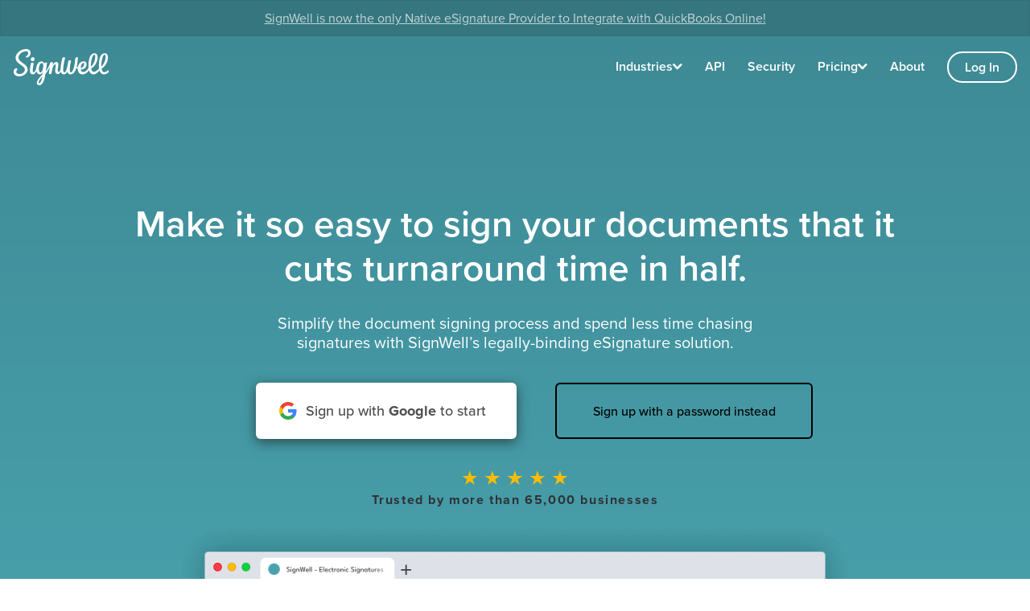

--- FILE ---
content_type: text/html; charset=utf-8
request_url: https://www.signwell.com/?via=insiderapps%20
body_size: 13594
content:
<!DOCTYPE html>
<html lang="en">
  <head>
    <meta charset="utf-8">
    <meta http-equiv="X-UA-Compatible" content="IE=edge">
    <meta name="viewport" content="width=device-width, initial-scale=1">

    <!-- SEO Meta Tags -->
    <title>Electronic Signature Software - SignWell</title>
      <meta name="description" content="Get your documents signed 40% faster with zero-setup electronic signatures. SignWell helps you cut turnaround time and makes it easy for everyone to electronically sign your documents." />
      <link rel="canonical" href="https://www.signwell.com/" />

    <!-- Social Meta Tags -->
    <!-- Facebook -->
    <meta property="og:url" content="https://www.signwell.com">
    <meta property="og:type" content="website">
    <meta property="og:title" content="Electronic Signature Software - SignWell">
    <meta property="og:description" content="Get your documents signed 40% faster with zero-setup electronic signatures. SignWell helps you cut turnaround time and makes it easy for everyone to electronically sign your documents.">
    <meta property="og:image" content="https://www.signwell.com/social.jpg">

    <!-- Twitter -->
    <meta name="twitter:card" content="summary_large_image">
    <meta property="twitter:domain" content="signwell.com">
    <meta property="twitter:url" content="https://www.signwell.com">
    <meta name="twitter:title" content="Electronic Signature Software - SignWell">
    <meta name="twitter:description" content="Get your documents signed 40% faster with zero-setup electronic signatures. SignWell helps you cut turnaround time and makes it easy for everyone to electronically sign your documents.">
    <meta name="twitter:image" content="https://www.signwell.com/social.jpg">

    
    <style>html.wf-loading body{visibility:visible!important}</style>
    <link rel="preconnect" href="https://use.typekit.net" crossorigin>
    <link rel="preload" href="https://use.typekit.net/qpg6mlr.css" as="style" onload="this.rel='stylesheet'">


    <link rel="preload" as="style" href="/assets/2025_design-923d8432eaf863a8d29d93f080e5c3bb09d3525948c99b18370c343604312661.css">
    <link rel="stylesheet" href="/assets/2025_design-923d8432eaf863a8d29d93f080e5c3bb09d3525948c99b18370c343604312661.css" media="print" onload="this.media='all'" data-main-css="2025_design">
    <noscript><link rel="stylesheet" href="/assets/2025_design-923d8432eaf863a8d29d93f080e5c3bb09d3525948c99b18370c343604312661.css"></noscript>

    <!-- Favicon -->
    <link rel="icon" href="/favicon.ico" sizes="any">

    <style type="text/css">.tk-proxima-nova{font-family:"proxima-nova",sans-serif;}</style>

    <meta name="action-cable-url" content="wss://www.signwell.com/cable" />

      <script src="/assets/application-e0dd96d7aa203e0314cae1e82ff0aa015872d48dc3308f0e4aef9bab8ef0fd50.js"></script>

    <meta name="csrf-param" content="authenticity_token" />
<meta name="csrf-token" content="J3hTJzYUedRX5maWyI9Pzr-RHdKWN9WP6WHuIYoOilbCeuM0sfSu97xXu98OU8OJtNUyV8P5rxvSv3yJAyXZxg" />
    
    

    <link rel="preconnect" href="https://www.googletagmanager.com" crossorigin>
    <link rel="preconnect" href="https://www.facebook.com" crossorigin>

      <!-- Google tag (gtag.js) -->
      <script async src="https://www.googletagmanager.com/gtag/js?id=G-XSY8RPYZ51"></script>
      <script>
        window.dataLayer = window.dataLayer || [];
        function gtag(){dataLayer.push(arguments);}
        gtag('js', new Date());

        gtag('config', 'G-XSY8RPYZ51');

        // Set ga_client_id cookie
        (function() {
          var maxRetries = 10, retryCount = 0;
          function setGaClientIdCookie() {
            if (document.cookie.split('; ').find(function(row) { return row.startsWith('ga_client_id='); })) return;
            gtag('get', 'G-XSY8RPYZ51', 'client_id', function(clientId) {
              if (!clientId) {
                retryCount++;
                if (retryCount < maxRetries) setTimeout(setGaClientIdCookie, 500);
                return;
              }
              var expires = new Date();
              expires.setFullYear(expires.getFullYear() + 2);
              document.cookie = 'ga_client_id=' + clientId + '; expires=' + expires.toUTCString() + '; path=/; SameSite=Lax';
            });
          }
          setTimeout(setGaClientIdCookie, 100);
        })();
      </script>

      <!-- Google Tag Manager -->
      <script>
      (function(w,d,s,l,i){w[l]=w[l]||[];w[l].push({"gtm.start":
      new Date().getTime(),event:"gtm.js"});var f=d.getElementsByTagName(s)[0],
      j=d.createElement(s),dl=l!="dataLayer"?"&l="+l:"";j.async=true;j.src=
      "https://www.googletagmanager.com/gtm.js?id="+i+dl;f.parentNode.insertBefore(j,f);
      })(window,document,"script","dataLayer","GTM-MV48XB3B");
      </script>
      <!-- End Google Tag Manager -->

      <!-- Facebook Pixel Code -->
      <script>
      !function(f,b,e,v,n,t,s){if(f.fbq)return;n=f.fbq=function(){n.callMethod?
      n.callMethod.apply(n,arguments):n.queue.push(arguments)};if(!f._fbq)f._fbq=n;
      n.push=n;n.loaded=!0;n.version='2.0';n.queue=[];t=b.createElement(e);t.async=!0;
      t.src=v;s=b.getElementsByTagName(e)[0];s.parentNode.insertBefore(t,s)}(window,
      document,'script','https://connect.facebook.net/en_US/fbevents.js');
      fbq('init', '1863429393921803'); // Insert your pixel ID here.
      </script>
      <noscript><img height="1" width="1" style="display:none"
      src="https://www.facebook.com/tr?id=1863429393921803&ev=PageView&noscript=1"
      /></noscript>
      <!-- DO NOT MODIFY -->
      <!-- End Facebook Pixel Code -->

      <!-- crazy egg code for https://www.signwell.com -->
      <script type="text/javascript" src="//script.crazyegg.com/pages/scripts/0131/0329.js" async="async"></script>

      <!-- Hotjar Tracking Code for https://www.signwell.com -->
      <script>
          (function(h,o,t,j,a,r){
              h.hj=h.hj||function(){(h.hj.q=h.hj.q||[]).push(arguments)};
              h._hjSettings={hjid:481421,hjsv:6};
              a=o.getElementsByTagName('head')[0];
              r=o.createElement('script');r.async=1;
              r.src=t+h._hjSettings.hjid+j+h._hjSettings.hjsv;
              a.appendChild(r);
          })(window,document,'https://static.hotjar.com/c/hotjar-','.js?sv=');
      </script>

      <!-- Fathom - beautiful, simple website analytics -->
      <script src="https://cdn.usefathom.com/script.js" data-site="VLOQD" defer></script>
      <!-- / Fathom -->

      <!-- Rewardful - referral program -->
      <script async src='https://r.wdfl.co/rw.js' data-rewardful='1578c0'></script>


        <!-- keep in place even if empty -->


  </head>

  <body class="pages pages--homepage">
      <!-- Google Tag Manager (noscript) -->
  <noscript><iframe src="https://www.googletagmanager.com/ns.html?id=GTM-MHKC8Q4"
  height="0" width="0" style="display:none;visibility:hidden"></iframe></noscript>
  <!-- End Google Tag Manager (noscript) -->
  <!-- Google Tag Manager (noscript) -->
  <noscript><iframe src="https://www.googletagmanager.com/ns.html?id=GTM-MV48XB3B"
  height="0" width="0" style="display:none;visibility:hidden"></iframe></noscript>
  <!-- End Google Tag Manager (noscript) -->

<header class="header absolute container z-10 bg-transparent text-fixed-sm leading-tight">
    <div class="header__banner text-center p-sm">
      <a href="/quickbooks/" class="banner-text">SignWell is now the only Native eSignature Provider to Integrate with QuickBooks Online!</a>
    </div>

  <nav class="p-md">
    <div class="container max-w-7xl">
      <a class="header__logo flex justify-center" href="/">
        <img alt="SignWell" fetchpriority="high" width="120px" height="45px" src="/assets/logo-90430c2510fa44f5ae745ebc6cadf8e402eca35d5a2ade8649ed05279d96037d.svg" />
</a>
      <div class="header__menu flex flex-wrap gap-xl justify-between items-center max-w-2xs xs:max-w-full">
        <div class="header__nav-item header__nav-item--dropdown" data-dropdown>
          <a class="header__link " href="/industries/industries/">Industries</a>

          <div class="header__dropdown rounded shadow-lg">
                <a class="header__dropdown-link whitespace-nowrap " href="/industries/finance-and-banking/">Finance and Banking</a>
                <a class="header__dropdown-link whitespace-nowrap " href="/industries/real-estate-and-property-management/">Real Estate</a>
                <a class="header__dropdown-link whitespace-nowrap " href="/industries/legal-and-compliance/">Legal</a>
                <a class="header__dropdown-link whitespace-nowrap " href="/industries/manufacturing-and-supply-chain-industries/">Manufacturing and Supply Chain</a>
                <a class="header__dropdown-link whitespace-nowrap " href="/industries/healthcare/">Healthcare</a>
                <a class="header__dropdown-link whitespace-nowrap " href="/industries/technology-and-saas-enterprises/">Tech and Saas</a>
                <a class="header__dropdown-link whitespace-nowrap " href="/industries/insurance-and-risk-management/">Insurance</a>
                <a class="header__dropdown-link whitespace-nowrap " href="/industries/education/">Education</a>
                <a class="header__dropdown-link whitespace-nowrap " href="/industries/human-resources-and-payroll/">Human Resources</a>
                <a class="header__dropdown-link whitespace-nowrap " href="/industries/nonprofits/">Nonprofits</a>
                <a class="header__dropdown-link whitespace-nowrap " href="/industries/accounting/">Accounting</a>
          </div>
        </div>

        <a class="header__link " href="/api/">API</a>

        <a class="header__link " href="/security/">Security</a>

        <div class="header__nav-item header__nav-item--dropdown" data-dropdown>
          <a class="header__link " href="/pricing/">Pricing</a>

          <div class="header__dropdown rounded shadow-lg">
            <a class="header__dropdown-link whitespace-nowrap " href="/pricing/">SignWell Pricing</a>
            <a class="header__dropdown-link whitespace-nowrap " href="/api-pricing/">API Pricing</a>
          </div>
        </div>

        <a class="header__link " href="/about/">About</a>

        <a class="header__link header__link--button btn btn-pill btn-alt-2" href="/log_in/">Log In</a>
      </div>
    </div>
  </nav>
</header>

    



<section class="hero-section pt-header">
  <div class="hero-section__content text-component text-component--tight pt-7xl px-md max-w-5xl mx-auto">
    <h1 class="text-color-white font-semibold">
      Make it so easy to sign your documents that it cuts turnaround time in half.
    </h1>

    <p class="text-color-white text-md max-w-2xl">
      Simplify the document signing process and spend less time chasing signatures with SignWell’s legally-binding eSignature solution.
    </p>

    <div class="flex flex-col sm:flex-row gap-2xl mt-xl">

      <form class="flex items-center justify-center" data-rewardful="data-rewardful" action="/app/users/auth/google_oauth2/?origin=sign_up" accept-charset="UTF-8" method="post"><input type="hidden" name="authenticity_token" value="2bdqm2PCJLZnKjQxIoSGWKBCX8uDtXf9zXAvHwslspQxJmyYn0QY684FX-it7pp0k1wXYRJqULZ833NdXPa7nw" autocomplete="off" />
				<input type="hidden" name="user_return_to" id="user_return_to" value="/app/" autocomplete="off" />

				<button type="submit" name="commit" class="btn btn-google">
					<span>Sign up with <strong>Google</strong> to start</span>
				</button>
</form>
      <a class="btn btn-alt-2-dark btn__large max-w-xs text-sm" href="/sign_up/register/">Sign up with a password instead</a>
    </div>

    <div class="mt-xl">
      <div class="flex justify-center gap-xs">
          <img class="w-2 h-2 m-0" src="/assets/about/icons/star_icon-be9e71ac215609180c31286756a28b37c13970e245679dcbf765e46f5da515d1.svg" />
          <img class="w-2 h-2 m-0" src="/assets/about/icons/star_icon-be9e71ac215609180c31286756a28b37c13970e245679dcbf765e46f5da515d1.svg" />
          <img class="w-2 h-2 m-0" src="/assets/about/icons/star_icon-be9e71ac215609180c31286756a28b37c13970e245679dcbf765e46f5da515d1.svg" />
          <img class="w-2 h-2 m-0" src="/assets/about/icons/star_icon-be9e71ac215609180c31286756a28b37c13970e245679dcbf765e46f5da515d1.svg" />
          <img class="w-2 h-2 m-0" src="/assets/about/icons/star_icon-be9e71ac215609180c31286756a28b37c13970e245679dcbf765e46f5da515d1.svg" />
      </div>
      <p class="font-bold letter-spacing-lg mt-xs text-sm">Trusted by more than 65,000 businesses</p>
    </div>
  </div>

	<div class="hero-section__overlay-image-container">
		<div class="container container--centered">
			<img src="/assets/homepage/top_screen_img_2x-4970cc16f0f50cfbd6e691926f3d20b03945cebe95fcc26ead0bd53c5abc5dbc.png" />
		</div>
	</div>

  <div class="hero-section__bottom">
    <div class="wave-divider">
      <svg xmlns="http://www.w3.org/2000/svg" width="100%" height="100%" viewBox="0 0 1440 215" fill="currentColor" role="img">
<path d="M0 56.1773C0 54.4405 1.01548 52.9384 2.6785 52.4373C31.9021 43.6312 298.576 -31.7308 720 15.3702C1167.08 65.3392 1440 53.2629 1440 53.2629V215H720H0V56.1773Z" fill="currentColor"></path>
</svg>

    </div>
    <div class="hero-section__bottom-logos-wrapper">
      <div class="hero-section__bottom-logos p-md">
          <img src="/assets/homepage/header_logos/logo_1-ac78ba847724a40eeb2c5473d262e00d39843e2e75a6014573b4b04dfdac7af1.png" />
          <img src="/assets/homepage/header_logos/logo_2-918a26128057ef0b045de61a78cfa3f44db323dcc0e71320a3f7da598b9fcffc.png" />
          <img src="/assets/homepage/header_logos/logo_3-092815edb94eb1a0c4ed3f7c5abd45704b59c5192b97e3ccaf4c03bac4cd2b44.png" />
          <img src="/assets/homepage/header_logos/logo_4-0ed66e43187d374e541136f74d19167c402e9137d9d24930a3fa11678725d6d1.png" />
          <img src="/assets/homepage/header_logos/logo_5-987135adf4c692c53761fa3611b373539643abab00d96cb5bff58036acc2a8df.png" />
          <img src="/assets/homepage/header_logos/logo_6-64dd5691a8270fb1827df35c02b98390f73d93aa7350dcaab43ff4d4e0d6c6a7.png" />
          <img src="/assets/homepage/header_logos/logo_7-be5a97d31c67e0f8b8621ef871461c500ed3b7931a6475d7ddd019125c4ab2d3.png" />
          <img src="/assets/homepage/header_logos/logo_8-55ec4f51bf0bae4f470585a13c4b75e661a2ed3596ef0d2ded30f907d42a4655.png" />
          <img src="/assets/homepage/header_logos/logo_9-50dd6c1d450931ea8431fbc197b2158f1f9f0b53300d850101e14c68b336af62.png" />
          <img src="/assets/homepage/header_logos/logo_10-292d6334b9e2a9fe7c53b6d480c686674f6c28abc9a0990169926a70c0674b29.png" />
          <img src="/assets/homepage/header_logos/logo_11-86dd2014004af3efd382d0cefe75bd3669f322603ea3262512f34ae018c08a1e.png" />
          <img src="/assets/homepage/header_logos/logo_12-cc81f8a61f7295ded1c3ce8f5632646abf823f41da9e04da33cfe36697f1829b.png" />
          <img src="/assets/homepage/header_logos/logo_13-cf43739f6e0ad8a4f409d555ae7143f9bf583eae56530508e0d11a06dd7d4a20.png" />
      </div>
    </div>
  </div>
</section>

<section class="features-section">
  <div class="container max-w-7xl container--centered pt-9xl pb-8xl px-md sm:px-0">

      <h1 class="text-center text-uppercase font-bold text-2xl letter-spacing-md mt-6xl">
			Draft it. Send it. Sign it.
      </h1>

		<div class="features-items-container">
			<div class="features-left">
				<div class="features-images-container">
					<img class="features-img active" data-tab="one" src="/assets/homepage/features_img_1-3f395d5b69ab28e7152d33999ac06d3d1619451e343b2a3a3ce2300a17a01403.png" />
					<img class="features-img" data-tab="two" src="/assets/homepage/features_img_2-9bf6c4615d18ae288124417c0e4b396db9fa82aefd68c9a449a80ecf4afd2a20.png" />
					<img class="features-img" data-tab="three" src="/assets/homepage/features_img_3-dfc883d28396306ccf4e53fabe0866b2ab4649cd7d3ddf8ace13f39161095dcf.png" />
					<img class="features-img" data-tab="four" src="/assets/homepage/features_img_4-dc8de4a14143fa7cd7530eee82b8f64773df53f30e00ba5bfd8d02a60c1ce2a8.png" />
					<img class="features-img features-img--without-shadow" data-tab="five" src="/assets/homepage/features_img_5-5c0819b534cdfe662141703afed8a6f1b44bd93438addd3f9107d16802772648.png" />
					<img class="features-img" data-tab="size" src="/assets/homepage/features_img_6-d2f34466792bd35b69d6672680773565a85cfd66a2b1c8976976f708965ac1c7.png" />
				</div>
			</div>

			<div class="features-right">
				<div class="features-item" data-tab="one">
					<div class="title-card text-left">
						<div class="title-card__subheading">
							Document Signing
						</div>
						<div class="title-card__heading">
							Collect legally-binding signatures with a few clicks
						</div>
						<div class="title-card__text">
							Make it easy for recipients to securely sign documents with a solution that’s compliant with U.S. and international eSignature laws. Ditch your printer, scanner, and even your important documents folder — signed documents are archived and protected from further changes, so you can rest easy knowing your documents are secure.
						</div>
					</div>

					<img class="features-mobile-img" src="/assets/homepage/features_img_1-3f395d5b69ab28e7152d33999ac06d3d1619451e343b2a3a3ce2300a17a01403.png" />
				</div>

				<div class="features-item" data-tab="two">
					<div class="title-card text-left">
						<div class="title-card__subheading">
							Document Workflows
						</div>

						<div class="title-card__heading">
							Track and prioritize unsigned documents
						</div>

						<div class="title-card__text">
							Quickly track outstanding signatures and completed documents. Choose who needs to sign, in what order, and keep the process moving with automatic notifications. You’ll always know who needs to complete a document and all recipients will get a copy of the completed document when it’s finalized.
						</div>
					</div>

					<img class="features-mobile-img" src="/assets/homepage/features_img_2-9bf6c4615d18ae288124417c0e4b396db9fa82aefd68c9a449a80ecf4afd2a20.png" />
				</div>

				<div class="features-item" data-tab="three">
					<div class="title-card text-left">
						<div class="title-card__subheading">
							Custom Templates
						</div>

						<div class="title-card__heading">
							Quickly reuse and resend popular documents
						</div>

						<div class="title-card__text">
							Turn any document into a template you can quickly access and send to anyone, from anywhere (even from your phone). Recipients will receive a fully guided experience walking them through each step. There’s no hand-holding needed from you.
						</div>
					</div>

					<img class="features-mobile-img" src="/assets/homepage/features_img_3-dfc883d28396306ccf4e53fabe0866b2ab4649cd7d3ddf8ace13f39161095dcf.png" />
				</div>

				<div class="features-item" data-tab="four">
					<div class="title-card text-left">
						<div class="title-card__subheading">
							Audit Reports
						</div>

						<div class="title-card__heading">
							Track document history with detailed audit reports
						</div>

						<div class="title-card__text">
							Track the history of your documents with detailed audit reports. Know when each document has been opened and signed with time stamps and full visibility into document activity with a solution that exceeds US and international eSignature law requirements.
						</div>
					</div>

					<img class="features-mobile-img" src="/assets/homepage/features_img_4-dc8de4a14143fa7cd7530eee82b8f64773df53f30e00ba5bfd8d02a60c1ce2a8.png" />
				</div>

				<div class="features-item" data-tab="five">
					<div class="title-card text-left">
						<div class="title-card__subheading">
							Easy Integration
						</div>

						<div class="title-card__heading">
							Integrate signatures with your favorite tools
						</div>

						<div class="title-card__text">
							SignWell works seamlessly with 5,000+ of your favorite apps, including Gmail, Dropbox, and Slack. Keep documents in your workflow without needing to switch between different applications.
						</div>
					</div>

					<img class="features-mobile-img" src="/assets/homepage/features_img_5-5c0819b534cdfe662141703afed8a6f1b44bd93438addd3f9107d16802772648.png" />
				</div>

				<div class="features-item" data-tab="size">
					<div class="title-card text-left">
						<div class="title-card__subheading">
							Responsive Customer Support
						</div>

						<div class="title-card__heading">
							All the support you need to keep things moving
						</div>

						<div class="title-card__text">
							Receive the support you need when you need it most. SignWell’s customer success team is here to support you via email, phone, or a quick Zoom call. Our support is included free of charge in every plan.
						</div>
					</div>

					<img class="features-mobile-img" src="/assets/homepage/features_img_6-d2f34466792bd35b69d6672680773565a85cfd66a2b1c8976976f708965ac1c7.png" />
				</div>
			</div>
		</div>

		<div class="features-btn-container">
			<a class="btn btn-secondary btn__large" href="/sign_up/">Start for free</a>
		</div>
	</div>
</section>

<section class="reviews-section bg-light-shade-1">
	<div class="container">
		
<div class="reviews-row reviews-row--first flex ">

    <div class="reviews-item">
      <div class="text-sm leading-normal">
        My clients used to have to print, sign, scan, and send my contracts back.  This was not only cumbersome, but it didn’t make a very professional
      impression. SignWell provided a simple, affordable, and professional-looking way for me to get contracts signed quickly. Plus, it’s is easier to use and
      more elegant than DocuSign. I love it.
      </div>

      <div class="reviews-item__stars">
          <img class="w-4 h-4 mr-xs" src="/assets/about/icons/star_icon-be9e71ac215609180c31286756a28b37c13970e245679dcbf765e46f5da515d1.svg" />
          <img class="w-4 h-4 mr-xs" src="/assets/about/icons/star_icon-be9e71ac215609180c31286756a28b37c13970e245679dcbf765e46f5da515d1.svg" />
          <img class="w-4 h-4 mr-xs" src="/assets/about/icons/star_icon-be9e71ac215609180c31286756a28b37c13970e245679dcbf765e46f5da515d1.svg" />
          <img class="w-4 h-4 mr-xs" src="/assets/about/icons/star_icon-be9e71ac215609180c31286756a28b37c13970e245679dcbf765e46f5da515d1.svg" />
          <img class="w-4 h-4 mr-xs" src="/assets/about/icons/star_icon-be9e71ac215609180c31286756a28b37c13970e245679dcbf765e46f5da515d1.svg" />
      </div>

      <div class="text-sm leading-relaxed">
        Rose Lounsbury
        -
        Coach and Professional Speaker
      </div>
    </div>
      <div class="reviews-item reviews-item--with-img">
        <div class="container--centered">
          <img class="reviews-item__img" src="/assets/homepage/review_logo_1-ec46425f624787f5e610003e0ba160d241c9b8de4939050e76e435bbecf2e695.png" />
        </div>
      </div>

    <div class="reviews-item">
      <div class="text-sm leading-normal">
        I wish SignWell had existed sooner! We have tried several solutions over the years to collect fulfillment data from clients. Most things we found are too
      clunky. With SignWell I was able to set up our template so that it’s easy to fill out. We send it to clients, they fill it out, and we get notified when
      they finish. Everything we want and need in one solution.
      </div>

      <div class="reviews-item__stars">
          <img class="w-4 h-4 mr-xs" src="/assets/about/icons/star_icon-be9e71ac215609180c31286756a28b37c13970e245679dcbf765e46f5da515d1.svg" />
          <img class="w-4 h-4 mr-xs" src="/assets/about/icons/star_icon-be9e71ac215609180c31286756a28b37c13970e245679dcbf765e46f5da515d1.svg" />
          <img class="w-4 h-4 mr-xs" src="/assets/about/icons/star_icon-be9e71ac215609180c31286756a28b37c13970e245679dcbf765e46f5da515d1.svg" />
          <img class="w-4 h-4 mr-xs" src="/assets/about/icons/star_icon-be9e71ac215609180c31286756a28b37c13970e245679dcbf765e46f5da515d1.svg" />
          <img class="w-4 h-4 mr-xs" src="/assets/about/icons/star_icon-be9e71ac215609180c31286756a28b37c13970e245679dcbf765e46f5da515d1.svg" />
      </div>

      <div class="text-sm leading-relaxed">
        Cari Adamek
        -
        eFocus
      </div>
    </div>

    <div class="reviews-item">
      <div class="text-sm leading-normal">
        SignWell has saved me so much time. I’m able to easily send contracts to clients and contractors much more quickly than I used to.
      </div>

      <div class="reviews-item__stars">
          <img class="w-4 h-4 mr-xs" src="/assets/about/icons/star_icon-be9e71ac215609180c31286756a28b37c13970e245679dcbf765e46f5da515d1.svg" />
          <img class="w-4 h-4 mr-xs" src="/assets/about/icons/star_icon-be9e71ac215609180c31286756a28b37c13970e245679dcbf765e46f5da515d1.svg" />
          <img class="w-4 h-4 mr-xs" src="/assets/about/icons/star_icon-be9e71ac215609180c31286756a28b37c13970e245679dcbf765e46f5da515d1.svg" />
          <img class="w-4 h-4 mr-xs" src="/assets/about/icons/star_icon-be9e71ac215609180c31286756a28b37c13970e245679dcbf765e46f5da515d1.svg" />
          <img class="w-4 h-4 mr-xs" src="/assets/about/icons/star_icon-be9e71ac215609180c31286756a28b37c13970e245679dcbf765e46f5da515d1.svg" />
      </div>

      <div class="text-sm leading-relaxed">
        Carolina Miranda
        -
        Cultivating Capital
      </div>
    </div>

    <div class="reviews-item">
      <div class="text-sm leading-normal">
        My business has relied on SignWell to close deals for years and it always delivers. It’s an elegant and reliable eSignature tool that does exactly what
      I need it to. The last thing you want with sales software is for it to introduce friction and cost you a deal. Not only have I not gotten any questions or
      complaints about SignWell, I’ve actually had customers ask me which tool I’m using so they can adopt it themselves for their own sales process.
      </div>

      <div class="reviews-item__stars">
          <img class="w-4 h-4 mr-xs" src="/assets/about/icons/star_icon-be9e71ac215609180c31286756a28b37c13970e245679dcbf765e46f5da515d1.svg" />
          <img class="w-4 h-4 mr-xs" src="/assets/about/icons/star_icon-be9e71ac215609180c31286756a28b37c13970e245679dcbf765e46f5da515d1.svg" />
          <img class="w-4 h-4 mr-xs" src="/assets/about/icons/star_icon-be9e71ac215609180c31286756a28b37c13970e245679dcbf765e46f5da515d1.svg" />
          <img class="w-4 h-4 mr-xs" src="/assets/about/icons/star_icon-be9e71ac215609180c31286756a28b37c13970e245679dcbf765e46f5da515d1.svg" />
          <img class="w-4 h-4 mr-xs" src="/assets/about/icons/star_icon-be9e71ac215609180c31286756a28b37c13970e245679dcbf765e46f5da515d1.svg" />
      </div>

      <div class="text-sm leading-relaxed">
        Harris Kenny
        -
        Intro CRM
      </div>
    </div>

    <div class="reviews-item">
      <div class="text-sm leading-normal">
        ConveYour helps onboard 10’s of thousands of independent sales reps per year. SignWell’s API makes seamlessly embedding document signing into our
      customers’ flows super simple. (Their documentation and examples are fantastic). After working with a ton of electronic signature tools we chose to
      integrate SignWell directly into ConveYour. We recommend them to everyone now.
      </div>

      <div class="reviews-item__stars">
          <img class="w-4 h-4 mr-xs" src="/assets/about/icons/star_icon-be9e71ac215609180c31286756a28b37c13970e245679dcbf765e46f5da515d1.svg" />
          <img class="w-4 h-4 mr-xs" src="/assets/about/icons/star_icon-be9e71ac215609180c31286756a28b37c13970e245679dcbf765e46f5da515d1.svg" />
          <img class="w-4 h-4 mr-xs" src="/assets/about/icons/star_icon-be9e71ac215609180c31286756a28b37c13970e245679dcbf765e46f5da515d1.svg" />
          <img class="w-4 h-4 mr-xs" src="/assets/about/icons/star_icon-be9e71ac215609180c31286756a28b37c13970e245679dcbf765e46f5da515d1.svg" />
          <img class="w-4 h-4 mr-xs" src="/assets/about/icons/star_icon-be9e71ac215609180c31286756a28b37c13970e245679dcbf765e46f5da515d1.svg" />
      </div>

      <div class="text-sm leading-relaxed">
        Stephen Rhyne
        -
        ConveYour
      </div>
    </div>

    <div class="reviews-item">
      <div class="text-sm leading-normal">
        I was searching for an affordable simple system to upload and send agreements to clients. SignWell was quite simply the easiest to use and allowed me to
      get exactly what I wanted without having to pay for extras I didn’t need.
      </div>

      <div class="reviews-item__stars">
          <img class="w-4 h-4 mr-xs" src="/assets/about/icons/star_icon-be9e71ac215609180c31286756a28b37c13970e245679dcbf765e46f5da515d1.svg" />
          <img class="w-4 h-4 mr-xs" src="/assets/about/icons/star_icon-be9e71ac215609180c31286756a28b37c13970e245679dcbf765e46f5da515d1.svg" />
          <img class="w-4 h-4 mr-xs" src="/assets/about/icons/star_icon-be9e71ac215609180c31286756a28b37c13970e245679dcbf765e46f5da515d1.svg" />
          <img class="w-4 h-4 mr-xs" src="/assets/about/icons/star_icon-be9e71ac215609180c31286756a28b37c13970e245679dcbf765e46f5da515d1.svg" />
          <img class="w-4 h-4 mr-xs" src="/assets/about/icons/star_icon-be9e71ac215609180c31286756a28b37c13970e245679dcbf765e46f5da515d1.svg" />
      </div>

      <div class="text-sm leading-relaxed">
        Elizabeth LeConey
        -
        Consultant
      </div>
    </div>

    <div class="reviews-item">
      <div class="text-sm leading-normal">
        I tried many different platforms before I found SignWell and could not find anything as user-friendly. Using SignWell has freed up the time I can now
      spend on other daily tasks. I highly recommend SignWell. Just give it a try - it will save you a lot of time and stress.
      </div>

      <div class="reviews-item__stars">
          <img class="w-4 h-4 mr-xs" src="/assets/about/icons/star_icon-be9e71ac215609180c31286756a28b37c13970e245679dcbf765e46f5da515d1.svg" />
          <img class="w-4 h-4 mr-xs" src="/assets/about/icons/star_icon-be9e71ac215609180c31286756a28b37c13970e245679dcbf765e46f5da515d1.svg" />
          <img class="w-4 h-4 mr-xs" src="/assets/about/icons/star_icon-be9e71ac215609180c31286756a28b37c13970e245679dcbf765e46f5da515d1.svg" />
          <img class="w-4 h-4 mr-xs" src="/assets/about/icons/star_icon-be9e71ac215609180c31286756a28b37c13970e245679dcbf765e46f5da515d1.svg" />
          <img class="w-4 h-4 mr-xs" src="/assets/about/icons/star_icon-be9e71ac215609180c31286756a28b37c13970e245679dcbf765e46f5da515d1.svg" />
      </div>

      <div class="text-sm leading-relaxed">
        Nick
        -
        Agarwood Eco Capital
      </div>
    </div>

    <div class="reviews-item">
      <div class="text-sm leading-normal">
        Great product! I need about 40 signatures a year at random times.  SignWell gets it done for me with only a few clicks.  I tested it to see what the
      customer experience was like on a cell phone and it was seamless!
      </div>

      <div class="reviews-item__stars">
          <img class="w-4 h-4 mr-xs" src="/assets/about/icons/star_icon-be9e71ac215609180c31286756a28b37c13970e245679dcbf765e46f5da515d1.svg" />
          <img class="w-4 h-4 mr-xs" src="/assets/about/icons/star_icon-be9e71ac215609180c31286756a28b37c13970e245679dcbf765e46f5da515d1.svg" />
          <img class="w-4 h-4 mr-xs" src="/assets/about/icons/star_icon-be9e71ac215609180c31286756a28b37c13970e245679dcbf765e46f5da515d1.svg" />
          <img class="w-4 h-4 mr-xs" src="/assets/about/icons/star_icon-be9e71ac215609180c31286756a28b37c13970e245679dcbf765e46f5da515d1.svg" />
          <img class="w-4 h-4 mr-xs" src="/assets/about/icons/star_icon-be9e71ac215609180c31286756a28b37c13970e245679dcbf765e46f5da515d1.svg" />
      </div>

      <div class="text-sm leading-relaxed">
        Rachel Devine
        -
        Ontrack Bookkeeping
      </div>
    </div>

    <div class="reviews-item">
      <div class="text-sm leading-normal">
        SignWell is amazing. I was always looking for an affordable option to get contracts signed online, until I found SignWell. The entire experience is SUPER
      easy, and I can’t wait to sign more contracts :)
      </div>

      <div class="reviews-item__stars">
          <img class="w-4 h-4 mr-xs" src="/assets/about/icons/star_icon-be9e71ac215609180c31286756a28b37c13970e245679dcbf765e46f5da515d1.svg" />
          <img class="w-4 h-4 mr-xs" src="/assets/about/icons/star_icon-be9e71ac215609180c31286756a28b37c13970e245679dcbf765e46f5da515d1.svg" />
          <img class="w-4 h-4 mr-xs" src="/assets/about/icons/star_icon-be9e71ac215609180c31286756a28b37c13970e245679dcbf765e46f5da515d1.svg" />
          <img class="w-4 h-4 mr-xs" src="/assets/about/icons/star_icon-be9e71ac215609180c31286756a28b37c13970e245679dcbf765e46f5da515d1.svg" />
          <img class="w-4 h-4 mr-xs" src="/assets/about/icons/star_icon-be9e71ac215609180c31286756a28b37c13970e245679dcbf765e46f5da515d1.svg" />
      </div>

      <div class="text-sm leading-relaxed">
        Ian Sincevich
        -
        SFA Media
      </div>
    </div>
</div>

<div class="reviews-row reviews-row--second mt-sm">

    <div class="reviews-item">
      <div class="text-sm leading-normal">
        SignWell is a wonderful platform: easy to use, super effective, and looks great. We care about all these when signing documents with our clients. It has
      to look great, so the client has a seamless experience. Also, electronic signatures save on so much paperwork. 100% recommend SignWell.
      </div>

      <div class="reviews-item__stars">
          <img class="w-4 h-4 mr-xs" src="/assets/about/icons/star_icon-be9e71ac215609180c31286756a28b37c13970e245679dcbf765e46f5da515d1.svg" />
          <img class="w-4 h-4 mr-xs" src="/assets/about/icons/star_icon-be9e71ac215609180c31286756a28b37c13970e245679dcbf765e46f5da515d1.svg" />
          <img class="w-4 h-4 mr-xs" src="/assets/about/icons/star_icon-be9e71ac215609180c31286756a28b37c13970e245679dcbf765e46f5da515d1.svg" />
          <img class="w-4 h-4 mr-xs" src="/assets/about/icons/star_icon-be9e71ac215609180c31286756a28b37c13970e245679dcbf765e46f5da515d1.svg" />
          <img class="w-4 h-4 mr-xs" src="/assets/about/icons/star_icon-be9e71ac215609180c31286756a28b37c13970e245679dcbf765e46f5da515d1.svg" />
      </div>

      <div class="text-sm leading-relaxed">
        Louis Khalayli
        -
        N2 Vision Tech
      </div>
    </div>
      <div class="reviews-item reviews-item--with-img">
        <div class="container--centered">
          <img class="reviews-item__img" src="/assets/homepage/review_logo_2-5dd61577c2ae12968619ff39f809a472ae4bf9749dcfc2bf48be7e08f0fc7d48.png" />
        </div>
      </div>

    <div class="reviews-item">
      <div class="text-sm leading-normal">
        SignWell was exactly what I was looking for: a simple professional and easy way to share client contracts. I tried another option out that was complex
      and added more work for me instead of simplifying my process. I’d definitely recommend SignWell.
      </div>

      <div class="reviews-item__stars">
          <img class="w-4 h-4 mr-xs" src="/assets/about/icons/star_icon-be9e71ac215609180c31286756a28b37c13970e245679dcbf765e46f5da515d1.svg" />
          <img class="w-4 h-4 mr-xs" src="/assets/about/icons/star_icon-be9e71ac215609180c31286756a28b37c13970e245679dcbf765e46f5da515d1.svg" />
          <img class="w-4 h-4 mr-xs" src="/assets/about/icons/star_icon-be9e71ac215609180c31286756a28b37c13970e245679dcbf765e46f5da515d1.svg" />
          <img class="w-4 h-4 mr-xs" src="/assets/about/icons/star_icon-be9e71ac215609180c31286756a28b37c13970e245679dcbf765e46f5da515d1.svg" />
          <img class="w-4 h-4 mr-xs" src="/assets/about/icons/star_icon-be9e71ac215609180c31286756a28b37c13970e245679dcbf765e46f5da515d1.svg" />
      </div>

      <div class="text-sm leading-relaxed">
        Stephanie Ibemanomare
        -
        Coach
      </div>
    </div>

    <div class="reviews-item">
      <div class="text-sm leading-normal">
        I was so thrilled to find SignWell (after lots of research into similar platforms). SignWell is simple to use, with a clean interface, and does exactly
      what I need it to do. Plus there’s no learning curve for me or my clients.
      </div>

      <div class="reviews-item__stars">
          <img class="w-4 h-4 mr-xs" src="/assets/about/icons/star_icon-be9e71ac215609180c31286756a28b37c13970e245679dcbf765e46f5da515d1.svg" />
          <img class="w-4 h-4 mr-xs" src="/assets/about/icons/star_icon-be9e71ac215609180c31286756a28b37c13970e245679dcbf765e46f5da515d1.svg" />
          <img class="w-4 h-4 mr-xs" src="/assets/about/icons/star_icon-be9e71ac215609180c31286756a28b37c13970e245679dcbf765e46f5da515d1.svg" />
          <img class="w-4 h-4 mr-xs" src="/assets/about/icons/star_icon-be9e71ac215609180c31286756a28b37c13970e245679dcbf765e46f5da515d1.svg" />
          <img class="w-4 h-4 mr-xs" src="/assets/about/icons/star_icon-be9e71ac215609180c31286756a28b37c13970e245679dcbf765e46f5da515d1.svg" />
      </div>

      <div class="text-sm leading-relaxed">
        Sarah Rubinson Levy
        -
        Consultant
      </div>
    </div>

    <div class="reviews-item">
      <div class="text-sm leading-normal">
        Without any eSignature application to use for daily use, it’s frustrating to handle documents that need a quick signature. Using SignWell, I can say
      that I love how easy and smooth things are going on now. It has a lot of useful features (I love the custom branding).  SignWell makes life easy for me.
      </div>

      <div class="reviews-item__stars">
          <img class="w-4 h-4 mr-xs" src="/assets/about/icons/star_icon-be9e71ac215609180c31286756a28b37c13970e245679dcbf765e46f5da515d1.svg" />
          <img class="w-4 h-4 mr-xs" src="/assets/about/icons/star_icon-be9e71ac215609180c31286756a28b37c13970e245679dcbf765e46f5da515d1.svg" />
          <img class="w-4 h-4 mr-xs" src="/assets/about/icons/star_icon-be9e71ac215609180c31286756a28b37c13970e245679dcbf765e46f5da515d1.svg" />
          <img class="w-4 h-4 mr-xs" src="/assets/about/icons/star_icon-be9e71ac215609180c31286756a28b37c13970e245679dcbf765e46f5da515d1.svg" />
          <img class="w-4 h-4 mr-xs" src="/assets/about/icons/star_icon-be9e71ac215609180c31286756a28b37c13970e245679dcbf765e46f5da515d1.svg" />
      </div>

      <div class="text-sm leading-relaxed">
        Gio Angelo Yumul
        -
        Creative
      </div>
    </div>

    <div class="reviews-item">
      <div class="text-sm leading-normal">
        It was very easy to get started with SignWell. It was not tedious and anxiety-inducing like DocuSign. I appreciated the peace of mind it provided.
      </div>

      <div class="reviews-item__stars">
          <img class="w-4 h-4 mr-xs" src="/assets/about/icons/star_icon-be9e71ac215609180c31286756a28b37c13970e245679dcbf765e46f5da515d1.svg" />
          <img class="w-4 h-4 mr-xs" src="/assets/about/icons/star_icon-be9e71ac215609180c31286756a28b37c13970e245679dcbf765e46f5da515d1.svg" />
          <img class="w-4 h-4 mr-xs" src="/assets/about/icons/star_icon-be9e71ac215609180c31286756a28b37c13970e245679dcbf765e46f5da515d1.svg" />
          <img class="w-4 h-4 mr-xs" src="/assets/about/icons/star_icon-be9e71ac215609180c31286756a28b37c13970e245679dcbf765e46f5da515d1.svg" />
          <img class="w-4 h-4 mr-xs" src="/assets/about/icons/star_icon-be9e71ac215609180c31286756a28b37c13970e245679dcbf765e46f5da515d1.svg" />
      </div>

      <div class="text-sm leading-relaxed">
        Cesar Sima Falck
        -
        Consultant
      </div>
    </div>

    <div class="reviews-item">
      <div class="text-sm leading-normal">
        I love Signwell. I used to send contracts by email and it was overwhelming. Thanks to SignWell I can automate this process and my clients love it. What I
      like the most is that if someone doesn’t sign a contract, they’re automatically sent reminders to sign.
      </div>

      <div class="reviews-item__stars">
          <img class="w-4 h-4 mr-xs" src="/assets/about/icons/star_icon-be9e71ac215609180c31286756a28b37c13970e245679dcbf765e46f5da515d1.svg" />
          <img class="w-4 h-4 mr-xs" src="/assets/about/icons/star_icon-be9e71ac215609180c31286756a28b37c13970e245679dcbf765e46f5da515d1.svg" />
          <img class="w-4 h-4 mr-xs" src="/assets/about/icons/star_icon-be9e71ac215609180c31286756a28b37c13970e245679dcbf765e46f5da515d1.svg" />
          <img class="w-4 h-4 mr-xs" src="/assets/about/icons/star_icon-be9e71ac215609180c31286756a28b37c13970e245679dcbf765e46f5da515d1.svg" />
          <img class="w-4 h-4 mr-xs" src="/assets/about/icons/star_icon-be9e71ac215609180c31286756a28b37c13970e245679dcbf765e46f5da515d1.svg" />
      </div>

      <div class="text-sm leading-relaxed">
        Alvaro
        -
        Estorion Agency
      </div>
    </div>

    <div class="reviews-item">
      <div class="text-sm leading-normal">
        SignWell has been a tool resource for my business! The templates, document editing, and automation is wonderful. Thank you so much!
      </div>

      <div class="reviews-item__stars">
          <img class="w-4 h-4 mr-xs" src="/assets/about/icons/star_icon-be9e71ac215609180c31286756a28b37c13970e245679dcbf765e46f5da515d1.svg" />
          <img class="w-4 h-4 mr-xs" src="/assets/about/icons/star_icon-be9e71ac215609180c31286756a28b37c13970e245679dcbf765e46f5da515d1.svg" />
          <img class="w-4 h-4 mr-xs" src="/assets/about/icons/star_icon-be9e71ac215609180c31286756a28b37c13970e245679dcbf765e46f5da515d1.svg" />
          <img class="w-4 h-4 mr-xs" src="/assets/about/icons/star_icon-be9e71ac215609180c31286756a28b37c13970e245679dcbf765e46f5da515d1.svg" />
          <img class="w-4 h-4 mr-xs" src="/assets/about/icons/star_icon-be9e71ac215609180c31286756a28b37c13970e245679dcbf765e46f5da515d1.svg" />
      </div>

      <div class="text-sm leading-relaxed">
        Breanna Gonzales
        -
        Hospitality Industry
      </div>
    </div>

    <div class="reviews-item">
      <div class="text-sm leading-normal">
        Before using SignWell, the document signing process was a nightmare. We were constantly sending physical copies back and forth, losing track of who
      signed what and when. Now with SignWell we can now sign and send documents in a matter of minutes. The entire process is streamlined, efficient, and
      hassle-free. The peace of mind it brings is priceless, and I can’t imagine going back to the old way of doing things.
      </div>

      <div class="reviews-item__stars">
          <img class="w-4 h-4 mr-xs" src="/assets/about/icons/star_icon-be9e71ac215609180c31286756a28b37c13970e245679dcbf765e46f5da515d1.svg" />
          <img class="w-4 h-4 mr-xs" src="/assets/about/icons/star_icon-be9e71ac215609180c31286756a28b37c13970e245679dcbf765e46f5da515d1.svg" />
          <img class="w-4 h-4 mr-xs" src="/assets/about/icons/star_icon-be9e71ac215609180c31286756a28b37c13970e245679dcbf765e46f5da515d1.svg" />
          <img class="w-4 h-4 mr-xs" src="/assets/about/icons/star_icon-be9e71ac215609180c31286756a28b37c13970e245679dcbf765e46f5da515d1.svg" />
          <img class="w-4 h-4 mr-xs" src="/assets/about/icons/star_icon-be9e71ac215609180c31286756a28b37c13970e245679dcbf765e46f5da515d1.svg" />
      </div>

      <div class="text-sm leading-relaxed">
        Oladipupo Ayoola
        -
        Consultant
      </div>
    </div>

    <div class="reviews-item">
      <div class="text-sm leading-normal">
        SignWell offered the perfect plan for my vacation rental business.  Creating, uploading, sending, and receiving the agreement has been super easy and has
      worked perfectly each time. I highly recommend SignWell.
      </div>

      <div class="reviews-item__stars">
          <img class="w-4 h-4 mr-xs" src="/assets/about/icons/star_icon-be9e71ac215609180c31286756a28b37c13970e245679dcbf765e46f5da515d1.svg" />
          <img class="w-4 h-4 mr-xs" src="/assets/about/icons/star_icon-be9e71ac215609180c31286756a28b37c13970e245679dcbf765e46f5da515d1.svg" />
          <img class="w-4 h-4 mr-xs" src="/assets/about/icons/star_icon-be9e71ac215609180c31286756a28b37c13970e245679dcbf765e46f5da515d1.svg" />
          <img class="w-4 h-4 mr-xs" src="/assets/about/icons/star_icon-be9e71ac215609180c31286756a28b37c13970e245679dcbf765e46f5da515d1.svg" />
          <img class="w-4 h-4 mr-xs" src="/assets/about/icons/star_icon-be9e71ac215609180c31286756a28b37c13970e245679dcbf765e46f5da515d1.svg" />
      </div>

      <div class="text-sm leading-relaxed">
        Danielle Yonchak
        -
        Deer Path Retreat
      </div>
    </div>

    <div class="reviews-item">
      <div class="text-sm leading-normal">
        SignWell simplified document signing process at our company. After SignWell, we are better at organizing documents, tracking them and following up on
      documents for compliance and HR related processes. Love how it clearly calls out who needs to sign and where. GREAT JOB!
      </div>

      <div class="reviews-item__stars">
          <img class="w-4 h-4 mr-xs" src="/assets/about/icons/star_icon-be9e71ac215609180c31286756a28b37c13970e245679dcbf765e46f5da515d1.svg" />
          <img class="w-4 h-4 mr-xs" src="/assets/about/icons/star_icon-be9e71ac215609180c31286756a28b37c13970e245679dcbf765e46f5da515d1.svg" />
          <img class="w-4 h-4 mr-xs" src="/assets/about/icons/star_icon-be9e71ac215609180c31286756a28b37c13970e245679dcbf765e46f5da515d1.svg" />
          <img class="w-4 h-4 mr-xs" src="/assets/about/icons/star_icon-be9e71ac215609180c31286756a28b37c13970e245679dcbf765e46f5da515d1.svg" />
          <img class="w-4 h-4 mr-xs" src="/assets/about/icons/star_icon-be9e71ac215609180c31286756a28b37c13970e245679dcbf765e46f5da515d1.svg" />
      </div>

      <div class="text-sm leading-relaxed">
        Harsh Gupta
        -
        Multiply
      </div>
    </div>

    <div class="reviews-item">
      <div class="text-sm leading-normal">
        SignWell has been a true game changer for my business. Before SignWell, managing eSignatures were a pain and other competitors were more complicated to
      use or overpriced. The built in audit/document tracking is crucial and helps so much with verifying signatures are authentic. I love that you can easily
      revise a document if needed. Overall so satisfied!
      </div>

      <div class="reviews-item__stars">
          <img class="w-4 h-4 mr-xs" src="/assets/about/icons/star_icon-be9e71ac215609180c31286756a28b37c13970e245679dcbf765e46f5da515d1.svg" />
          <img class="w-4 h-4 mr-xs" src="/assets/about/icons/star_icon-be9e71ac215609180c31286756a28b37c13970e245679dcbf765e46f5da515d1.svg" />
          <img class="w-4 h-4 mr-xs" src="/assets/about/icons/star_icon-be9e71ac215609180c31286756a28b37c13970e245679dcbf765e46f5da515d1.svg" />
          <img class="w-4 h-4 mr-xs" src="/assets/about/icons/star_icon-be9e71ac215609180c31286756a28b37c13970e245679dcbf765e46f5da515d1.svg" />
          <img class="w-4 h-4 mr-xs" src="/assets/about/icons/star_icon-be9e71ac215609180c31286756a28b37c13970e245679dcbf765e46f5da515d1.svg" />
      </div>

      <div class="text-sm leading-relaxed">
        Brett Prusinski
        -
        WNY Consulting Group
      </div>
    </div>
</div>

	</div>
</section>

<section class="founder-section bg-light-shade-1 py-6xl px-md">
	<div class="container container--centered">
			<div class="text-component text-component--relaxed max-w-md">
				<h1 class="text-lg font-semibold">
					A message from our founder
				</h1>

				<p>When I started SignWell in 2019, I saw there was a need for an alternative to the hard-to-use and expensive eSignature software already out there. Documents can be complicated enough, but getting a document signed shouldn’t be complicated too. </p>
				<p>At SignWell, we pride ourselves not only on the ease and affordability of our eSignature process but also on our personalized and industry-leading customer support — whether it’s for individual use or larger team accounts, SignWell is here to help you feel comfortable and confident getting your documents signed.</p>
				<p>The SignWell mission? Simplify how documents get signed for millions of people and businesses. We’re excited to help you continue to move toward the future of paperless document signing.</p>
				<p class="mb-0">Ruben Gamez<br>
				Founder, SignWell</p>

				<img src="/assets/homepage/signature_img-6e65b04882ad5f6bb4556246f51388d9829df3140bfa5e8b0792dbe629a49cec.png" />
			</div>
	</div>
</section>

<section class="comparison-signwell-to-others-section py-6xl px-md">
	<div class="container container--large max-w-7xl">
		<div class="title-card">
			<div class="title-card__subheading">
				How we score
			</div>
			<div class="title-card__heading">
				Compare SignWell to the other guys
			</div>
			<div class="title-card__text">
				We’re proud of our differences - here’s how we stack up against other eSignature tools:
			</div>
		</div>

		<div class="comparison-signwell-to-others-section__underlay-bg"></div>

		<div class="mt-4xl">
			<div class="comparison-row">
				<div class="comparison-item-left"></div>

				<div class="comparison-item-middle">
					<img src="/assets/api_landing/blue_logo-0d250f5ae9fa82c260f07d0617e39b66c674cad5536dfeffafa9f16c6b6af986.svg" />
				</div>

				<div class="text-black text-2xl font-semibold leading-relaxed text-center">
					Others
				</div>
			</div>

			<div class="comparison-row">
				<div class="comparison-item-left">
					Documents Per Month
				</div>

				<div class="comparison-item-middle">
					Unlimited
				</div>

				<div class="comparison-item-right">
					Depends / Document Fee
				</div>
			</div>

			<div class="comparison-row">
				<div class="comparison-item-left">
					Company Focus
				</div>

				<div class="comparison-item-middle">
					Easy setup, signing, and great support
				</div>

				<div class="comparison-item-right">
					Unclear
				</div>
			</div>

			<div class="comparison-row">
				<div class="comparison-item-left">
					Legally Binding Signatures
				</div>

				<div class="comparison-item-middle">
					Yes
				</div>

				<div class="comparison-item-right">
					Yes
				</div>
			</div>


			<div class="comparison-row">
				<div class="comparison-item-left">
					Compliance
				</div>

				<div class="comparison-item-middle">
					Included (E-Sign, SOC 2, and HIPAA)
				</div>

				<div class="comparison-item-right">
					Depends on Plan
				</div>
			</div>


			<div class="comparison-row">
				<div class="comparison-item-left">
					Team Plans
				</div>

				<div class="comparison-item-middle">
					$10/m each user
				</div>

				<div class="comparison-item-right">
					$30/m to $60/m each user
				</div>
			</div>

			<div class="comparison-row">
				<div class="comparison-item-left">
					Customer Support
				</div>

				<div class="comparison-item-middle">
					Personalized support
				</div>

				<div class="comparison-item-right">
					Automated or time limited
				</div>
			</div>

		</div>
	</div>
</section>

<section class="pricing-faq-section">
  <div class="container max-w-7xl container--centered gap-2xl py-8xl px-md">
    <div class="title-card">
      <h2 class="title-card__subheading">
			Get started in 3 easy steps
      </h2>
      <h1 class="title-card__heading">
			Looking to improve the document signing process?
      </h1>
    </div>

    <div class="info-cards-grid">
        <div class="info-cards-grid__item text-center p-0">
          <div class="info-cards-grid__icon-wrapper">
            <img class="max-w-full" src="/assets/homepage/get_started_img_1-4e3e439b234c2434ac77c4bef9ddf0e19621e70c79b1ce7415355c842ad26e2a.png" />
          </div>
          <h2 class="info-cards-grid__title font-bold letter-spacing-md text-sm text-uppercase">Create a free SignWell account</h2>
          <p class="info-cards-grid__description">No credit card info is needed, and there’s nothing to download.</p>
        </div>
        <div class="info-cards-grid__item text-center p-0">
          <div class="info-cards-grid__icon-wrapper">
            <img class="max-w-full" src="/assets/homepage/get_started_img_2-9cdaf6f08cf3355b05713c0a5a361b51468adc59d0af2ee71f6e5bebe709c284.png" />
          </div>
          <h2 class="info-cards-grid__title font-bold letter-spacing-md text-sm text-uppercase">Upload your document</h2>
          <p class="info-cards-grid__description">Drag and drop the fields you want to be signed and add the recipient’s email address.</p>
        </div>
        <div class="info-cards-grid__item text-center p-0">
          <div class="info-cards-grid__icon-wrapper">
            <img class="max-w-full" src="/assets/homepage/get_started_img_3-d43b15a97735cf119e2dc9c9fcbb90f15a44b1367882d5486571628bf14dd8af.png" />
          </div>
          <h2 class="info-cards-grid__title font-bold letter-spacing-md text-sm text-uppercase">Send it!</h2>
          <p class="info-cards-grid__description">We’ll walk your recipient through the signing process, from beginning to end.</p>
        </div>
    </div>

    <a class="btn btn-secondary btn__large text-uppercase font-semibold" href="/sign_up/">Start signing today</a>

  </div>
</section>


<section class="need-help-section bg-light-shade-2">
  <div class="container max-w-5xl mx-auto px-0">
    <div class="grid grid--cols-sm-2 items-center gap-5xl">
      <div class="need-help-section__image flex items-center justify-center max-w-md mx-auto px-md xs:px-0 grid__item--last grid__item--first-sm">
        <img class="w-full max-w-full" loading="lazy" alt="Need help image for SignWell" src="/assets/homepage/need_help_img-0f67a9c3d78b67ce9d45f0c1abefe9d60ad0ce6d973e14fadfd4e9bfed3b26ea.png" />
      </div>

      <div class="need-help-section__content text-component text-component--relaxed max-w-md mx-auto py-5xl px-md md:px-0 grid__item--first grid__item--last-sm">
        <h2 class="text-lg font-semibold leading-tight mb-md">
          Need help setting up? We’re here to help
        </h2>

        <p class="text-base leading-normal mb-xl">
          We’re available by email, phone, or over a Zoom call to support you whenever you need it.
        </p>

        <div class="need-help-section__cta">
          <a class="btn btn-pill btn-primary btn__large shadow-primary-sm text-md mt-3xl ml-md" href="/cdn-cgi/l/email-protection#562523262639242216253f313821333a3a7835393b">
            <span>Reach out to us!</span>

            <svg xmlns="http://www.w3.org/2000/svg" width="54" height="56" fill="none" class="highlight-up" role="img">
  <path fill-rule="evenodd" clip-rule="evenodd" d="M13.4 42.3a82 82 0 0 0-10-6.4c-.7-.4-1.6-.2-2 .5-.4.7-.1 1.6.5 2 3.3 2 6.7 3.8 9.7 6.2.6.5 1.5.4 2-.3.6-.6.4-1.5-.2-2Zm16.4-9.4C26.5 24.9 22.2 17.2 19 9a1.5 1.5 0 0 0-2-.9c-.7.3-1 1.1-.8 2 3.1 8 7.4 15.7 10.7 23.8.3.7 1.2 1.1 2 .8.7-.3 1.1-1.2.8-2Zm19.7-17.6-3.6 10c-.3.8.1 1.6.9 2 .8.2 1.6-.2 1.9-1l3.6-10c.2-.7-.2-1.6-1-1.9-.7-.2-1.6.2-1.8 1Z" fill="currentColor"></path>
</svg>

            <svg xmlns="http://www.w3.org/2000/svg" width="41" height="44" fill="none" class="highlight-down" role="img">
  <path fill-rule="evenodd" clip-rule="evenodd" d="M27.15 3.32a82.04 82.04 0 0 0 11.61 2.26c.83.12 1.61-.44 1.68-1.24.14-.8-.45-1.55-1.22-1.66A78.42 78.42 0 0 1 28.03.51a1.5 1.5 0 0 0-1.86.98c-.25.77.21 1.6.98 1.83ZM15.38 18.08c6.02 6.28 12.82 11.77 18.71 18.2.53.6 1.48.65 2.08.11.6-.54.68-1.47.1-2.07-5.9-6.46-12.7-11.97-18.71-18.26a1.54 1.54 0 0 0-2.14-.05 1.49 1.49 0 0 0-.04 2.07ZM3.53 41.63l-.36-10.6a1.44 1.44 0 0 0-1.52-1.42A1.5 1.5 0 0 0 .2 31.12l.36 10.63c.04.8.75 1.44 1.58 1.4a1.47 1.47 0 0 0 1.39-1.52Z" fill="currentColor"></path>
</svg>

</a>        </div>
      </div>
    </div>
  </div>
</section>



    <footer class="footer">
  

  <div class="footer__content container max-w-5xl px-xl mx-auto">
    <div class="footer__brand">
      <a class="footer__logo" aria-label="SignWell Logo" href="/">
        <svg class="footer__logo-svg">
          <use xlink:href="/assets/logo-color-724ac2f36ef4d22559674685465b5ef5282bd57ed3eca4b83e90082eca7ad670.svg#logo"></use>
        </svg>
</a>
      <div class="footer__socials">
        <a target="_blank" class="footer__social-link footer__social-link--twitter" aria-label="Follow us on Twitter" href="https://x.com/SignWellApp"></a>
        <a target="_blank" class="footer__social-link footer__social-link--facebook" style="display: none" aria-label="Follow us on Facebook" href="https://www.facebook.com/getdocsketch/"></a>
        <a target="_blank" class="footer__social-link footer__social-link--linkedin" aria-label="Follow us on LinkedIn" href="https://www.linkedin.com/company/signwellapp/"></a>
      </div>
    </div>

    <nav class="footer__nav">
      <div class="footer__nav-col">
        <h2 class="footer__nav-title">Product</h2>
        <ul class="footer__nav-list">
          <li><a title="SignWell API" href="/api/">API</a></li>
          <li><a title="SignWell Pricing" href="/pricing/">SignWell Pricing</a></li>
          <li><a title="API Pricing" href="/api-pricing/">API Pricing</a></li>
          <li><a title="Security" href="/security/">Security</a></li>
          <li><a title="About" href="/about/">About</a></li>
          <li><a title="Referral Program" href="/referral-program/">Referral Program</a></li>
          <li><a target="_blank" title="SignWell Help Site" href="https://help.signwell.com/">Help</a></li>
          <li><a target="_blank" title="SignWell Status Site" href="https://status.signwell.com/">Status</a></li>
        </ul>
      </div>

      <div class="footer__nav-col">
        <h2 class="footer__nav-title">Company</h2>
        <ul class="footer__nav-list">
          <li><a title="Privacy Policy" href="/privacy/">Privacy</a></li>
          <li><a title="Terms and Conditions" href="/terms/">Terms</a></li>
          <li><a title="CCPA" href="/ccpa/">CCPA</a></li>
        </ul>
      </div>

      <div class="footer__nav-col">
        <h2 class="footer__nav-title">Resources</h2>
        <ul class="footer__nav-list">
          <li><a title="Electronic Signature" href="https://www.signwell.com/resources/">SignWell Resources</a></li>
          <li><a title="Electronic Signature" href="/electronic-signature/">Electronic Signature</a></li>
          <li><a title="Sign PDF" href="/sign-pdf/">Sign PDF</a></li>
          <li><a title="Sign Documents Online for Free" href="/sign-documents-online/">Sign Documents Online for Free</a></li>
          <li><a title="Online Signature Maker and Generator" href="/online-signature/">Online Signature Generator</a></li>
          <li><a title="What Is an Electronic Signature?" href="/electronic-signature/what-is-signature/">What Is an Electronic Signature?</a></li>
          <li><a title="Contract Templates" href="/contracts/">Contract Templates</a></li>
        </ul>
      </div>

      <div class="footer__nav-col">
        <h2 class="footer__nav-title">Comparisons &amp; Integrations</h2>
        <ul class="footer__nav-list">
          <li><a title="DocuSign Alternative" href="/docusign-alternative/">DocuSign Alternative</a></li>
          <li><a title="HelloSign Alternative" href="/hellosign-alternative/">HelloSign Alternative</a></li>
          <li><a title="Adobe Sign Alternative" href="/adobe-sign-alternative/">Adobe Sign Alternative</a></li>
          <li><a title="DocHub Alternative" href="/dochub-alternative/">DocHub Alternative</a></li>
          <li><a title="Close Integration" href="/close/">Close Integration</a></li>
          <li><a title="QuickBooks Online Integration" href="/quickbooks/">QuickBooks Online Integration</a></li>
          <li><a title="Xero Integration" href="/xero/">Xero Integration</a></li>
          <li><a title="Clio Integration" href="/clio/">Clio Integration</a></li>
          <li><a title="Jack Henry Integration" href="/jack-henry/">Jack Henry Integration</a></li>
          <li><a title="Mambu Integration" href="/mambu/">Mambu Integration</a></li>
        </ul>
      </div>
    </nav>

    <div class="footer__copyright">
      <p>Copyright © 2025 SignWell.</p>
    </div>
  </div>
</footer>


	<script data-cfasync="false" src="/cdn-cgi/scripts/5c5dd728/cloudflare-static/email-decode.min.js"></script><script type="text/javascript">
	  $('.hero-section__bottom-logos').infiniteslide({
			speed: 30,
			clone: 2
		});

		$('.reviews-row--first').infiniteslide({
			speed: 30
		});

		$('.reviews-row--second').infiniteslide({
			speed: 30,
			direction: 'right'
		});

		$.fn.isInViewport = function() {
		  var elementTop = $(this).offset().top + 300;
		  var elementBottom = elementTop + $(this).outerHeight();

		  var viewportTop = $(window).scrollTop();
		  var viewportBottom = viewportTop + $(window).height();

		  return elementBottom > viewportTop && elementTop < viewportBottom;
		};

		$(window).on('resize scroll', function() {
		  $('.features-item').each(function() {
		    var activeTab = $(this).data("tab");

		    $('.features-img[data-tab="' + activeTab + '"]').addClass('active');

		    if ($(this).isInViewport()) {
		    	$('.features-img').removeClass('active');
		      $('.features-img[data-tab="' + activeTab + '"]').addClass('active');
		    } else {
		      $('.features-img[data-tab="' + activeTab + '"]').removeClass('active');
		    }
		  });
		});
	</script>

	<script>
    $(document).ready(function(){
      // manually attach to sign up for because of how turbolinks doesn't reload js when coming from other pages.
      if (typeof Rewardful != "undefined") {
        Rewardful.Forms.attach();
      }
    });
  </script>



  <script defer src="https://static.cloudflareinsights.com/beacon.min.js/vcd15cbe7772f49c399c6a5babf22c1241717689176015" integrity="sha512-ZpsOmlRQV6y907TI0dKBHq9Md29nnaEIPlkf84rnaERnq6zvWvPUqr2ft8M1aS28oN72PdrCzSjY4U6VaAw1EQ==" data-cf-beacon='{"version":"2024.11.0","token":"166457bd33bd49ac80d20fcf0abb6d52","server_timing":{"name":{"cfCacheStatus":true,"cfEdge":true,"cfExtPri":true,"cfL4":true,"cfOrigin":true,"cfSpeedBrain":true},"location_startswith":null}}' crossorigin="anonymous"></script>
</body>
</html>


--- FILE ---
content_type: text/css
request_url: https://www.signwell.com/assets/2025_design-923d8432eaf863a8d29d93f080e5c3bb09d3525948c99b18370c343604312661.css
body_size: 58860
content:
/*! modern-normalize v3.0.1 | MIT License | https://github.com/sindresorhus/modern-normalize */*,::before,::after{box-sizing:border-box}html{font-family:system-ui,"Segoe UI",Roboto,Helvetica,Arial,sans-serif,"Apple Color Emoji","Segoe UI Emoji";line-height:1.15;-webkit-text-size-adjust:100%;-moz-text-size-adjust:100%;text-size-adjust:100%;-moz-tab-size:4;-o-tab-size:4;tab-size:4}body{margin:0}b,strong{font-weight:bolder}code,kbd,samp,pre{font-family:ui-monospace,SFMono-Regular,Consolas,"Liberation Mono",Menlo,monospace;font-size:1em}small{font-size:80%}sub,sup{position:relative;font-size:75%;line-height:0;vertical-align:baseline}sub{bottom:-0.25em}sup{top:-0.5em}table{border-color:currentcolor}button,input,optgroup,select,textarea{margin:0;font-family:inherit;font-size:100%;line-height:1.15}button,[type=button],[type=reset],[type=submit]{-webkit-appearance:button;-moz-appearance:button;appearance:button}legend{padding:0}progress{vertical-align:baseline}::-webkit-inner-spin-button,::-webkit-outer-spin-button{height:auto}[type=search]{-webkit-appearance:textfield;-moz-appearance:textfield;appearance:textfield;outline-offset:-2px}::-webkit-search-decoration{-webkit-appearance:none;appearance:none}::-webkit-file-upload-button{font:inherit;-webkit-appearance:button;appearance:button}summary{display:list-item}:root{--color-primary-h: 187deg;--color-primary-s: 41%;--color-primary-l: 49%;--color-primary: hsl(var(--color-primary-h) var(--color-primary-s) var(--color-primary-l));--color-primary-darker-h: 187deg;--color-primary-darker-s: 41%;--color-primary-darker-l: 39.2%;--color-primary-darker: hsl(var(--color-primary-darker-h) var(--color-primary-darker-s) var(--color-primary-darker-l));--color-primary-dark-h: 187deg;--color-primary-dark-s: 41%;--color-primary-dark-l: 44.1%;--color-primary-dark: hsl(var(--color-primary-dark-h) var(--color-primary-dark-s) var(--color-primary-dark-l));--color-primary-light-h: 187deg;--color-primary-light-s: 41%;--color-primary-light-l: 56.84%;--color-primary-light: hsl(var(--color-primary-light-h) var(--color-primary-light-s) var(--color-primary-light-l));--color-primary-lighter-h: 187deg;--color-primary-lighter-s: 41%;--color-primary-lighter-l: 62.72%;--color-primary-lighter: hsl(var(--color-primary-lighter-h) var(--color-primary-lighter-s) var(--color-primary-lighter-l));--color-secondary-h: 45deg;--color-secondary-s: 97%;--color-secondary-l: 50%;--color-secondary: hsl(var(--color-secondary-h) var(--color-secondary-s) var(--color-secondary-l));--color-secondary-darker-h: 45deg;--color-secondary-darker-s: 97%;--color-secondary-darker-l: 40%;--color-secondary-darker: hsl(var(--color-secondary-darker-h) var(--color-secondary-darker-s) var(--color-secondary-darker-l));--color-secondary-dark-h: 45deg;--color-secondary-dark-s: 97%;--color-secondary-dark-l: 45%;--color-secondary-dark: hsl(var(--color-secondary-dark-h) var(--color-secondary-dark-s) var(--color-secondary-dark-l));--color-secondary-light-h: 45deg;--color-secondary-light-s: 97%;--color-secondary-light-l: 58%;--color-secondary-light: hsl(var(--color-secondary-light-h) var(--color-secondary-light-s) var(--color-secondary-light-l));--color-secondary-lighter-h: 45deg;--color-secondary-lighter-s: 97%;--color-secondary-lighter-l: 64%;--color-secondary-lighter: hsl(var(--color-secondary-lighter-h) var(--color-secondary-lighter-s) var(--color-secondary-lighter-l));--color-dark-shade-1-h: 187deg;--color-dark-shade-1-s: 43%;--color-dark-shade-1-l: 28%;--color-dark-shade-1: hsl(var(--color-dark-shade-1-h) var(--color-dark-shade-1-s) var(--color-dark-shade-1-l));--color-dark-shade-1-darker-h: 187deg;--color-dark-shade-1-darker-s: 43%;--color-dark-shade-1-darker-l: 22.4%;--color-dark-shade-1-darker: hsl(var(--color-dark-shade-1-darker-h) var(--color-dark-shade-1-darker-s) var(--color-dark-shade-1-darker-l));--color-dark-shade-1-dark-h: 187deg;--color-dark-shade-1-dark-s: 43%;--color-dark-shade-1-dark-l: 25.2%;--color-dark-shade-1-dark: hsl(var(--color-dark-shade-1-dark-h) var(--color-dark-shade-1-dark-s) var(--color-dark-shade-1-dark-l));--color-dark-shade-1-light-h: 187deg;--color-dark-shade-1-light-s: 43%;--color-dark-shade-1-light-l: 32.48%;--color-dark-shade-1-light: hsl(var(--color-dark-shade-1-light-h) var(--color-dark-shade-1-light-s) var(--color-dark-shade-1-light-l));--color-dark-shade-1-lighter-h: 187deg;--color-dark-shade-1-lighter-s: 43%;--color-dark-shade-1-lighter-l: 35.84%;--color-dark-shade-1-lighter: hsl(var(--color-dark-shade-1-lighter-h) var(--color-dark-shade-1-lighter-s) var(--color-dark-shade-1-lighter-l));--color-light-shade-1-h: 188deg;--color-light-shade-1-s: 40%;--color-light-shade-1-l: 96%;--color-light-shade-1: hsl(var(--color-light-shade-1-h) var(--color-light-shade-1-s) var(--color-light-shade-1-l));--color-light-shade-1-darker-h: 188deg;--color-light-shade-1-darker-s: 40%;--color-light-shade-1-darker-l: 76.8%;--color-light-shade-1-darker: hsl(var(--color-light-shade-1-darker-h) var(--color-light-shade-1-darker-s) var(--color-light-shade-1-darker-l));--color-light-shade-1-dark-h: 188deg;--color-light-shade-1-dark-s: 40%;--color-light-shade-1-dark-l: 86.4%;--color-light-shade-1-dark: hsl(var(--color-light-shade-1-dark-h) var(--color-light-shade-1-dark-s) var(--color-light-shade-1-dark-l));--color-light-shade-1-light-h: 188deg;--color-light-shade-1-light-s: 40%;--color-light-shade-1-light-l: 100%;--color-light-shade-1-light: hsl(var(--color-light-shade-1-light-h) var(--color-light-shade-1-light-s) var(--color-light-shade-1-light-l));--color-light-shade-1-lighter-h: 188deg;--color-light-shade-1-lighter-s: 40%;--color-light-shade-1-lighter-l: 100%;--color-light-shade-1-lighter: hsl(var(--color-light-shade-1-lighter-h) var(--color-light-shade-1-lighter-s) var(--color-light-shade-1-lighter-l));--color-light-shade-2-h: 186deg;--color-light-shade-2-s: 38%;--color-light-shade-2-l: 90%;--color-light-shade-2: hsl(var(--color-light-shade-2-h) var(--color-light-shade-2-s) var(--color-light-shade-2-l));--color-light-shade-2-darker-h: 186deg;--color-light-shade-2-darker-s: 38%;--color-light-shade-2-darker-l: 72%;--color-light-shade-2-darker: hsl(var(--color-light-shade-2-darker-h) var(--color-light-shade-2-darker-s) var(--color-light-shade-2-darker-l));--color-light-shade-2-dark-h: 186deg;--color-light-shade-2-dark-s: 38%;--color-light-shade-2-dark-l: 81%;--color-light-shade-2-dark: hsl(var(--color-light-shade-2-dark-h) var(--color-light-shade-2-dark-s) var(--color-light-shade-2-dark-l));--color-light-shade-2-light-h: 186deg;--color-light-shade-2-light-s: 38%;--color-light-shade-2-light-l: 100%;--color-light-shade-2-light: hsl(var(--color-light-shade-2-light-h) var(--color-light-shade-2-light-s) var(--color-light-shade-2-light-l));--color-light-shade-2-lighter-h: 186deg;--color-light-shade-2-lighter-s: 38%;--color-light-shade-2-lighter-l: 100%;--color-light-shade-2-lighter: hsl(var(--color-light-shade-2-lighter-h) var(--color-light-shade-2-lighter-s) var(--color-light-shade-2-lighter-l));--color-text-base-h: 216deg;--color-text-base-s: 5%;--color-text-base-l: 20%;--color-text-base: hsl(var(--color-text-base-h) var(--color-text-base-s) var(--color-text-base-l));--color-text-base-darker-h: 216deg;--color-text-base-darker-s: 5%;--color-text-base-darker-l: 16%;--color-text-base-darker: hsl(var(--color-text-base-darker-h) var(--color-text-base-darker-s) var(--color-text-base-darker-l));--color-text-base-dark-h: 216deg;--color-text-base-dark-s: 5%;--color-text-base-dark-l: 18%;--color-text-base-dark: hsl(var(--color-text-base-dark-h) var(--color-text-base-dark-s) var(--color-text-base-dark-l));--color-text-base-light-h: 216deg;--color-text-base-light-s: 5%;--color-text-base-light-l: 23.2%;--color-text-base-light: hsl(var(--color-text-base-light-h) var(--color-text-base-light-s) var(--color-text-base-light-l));--color-text-base-lighter-h: 216deg;--color-text-base-lighter-s: 5%;--color-text-base-lighter-l: 25.6%;--color-text-base-lighter: hsl(var(--color-text-base-lighter-h) var(--color-text-base-lighter-s) var(--color-text-base-lighter-l));--color-bg-footer-h: 187deg;--color-bg-footer-s: 26%;--color-bg-footer-l: 19%;--color-bg-footer: hsl(var(--color-bg-footer-h) var(--color-bg-footer-s) var(--color-bg-footer-l));--color-bg-footer-darker-h: 187deg;--color-bg-footer-darker-s: 26%;--color-bg-footer-darker-l: 15.2%;--color-bg-footer-darker: hsl(var(--color-bg-footer-darker-h) var(--color-bg-footer-darker-s) var(--color-bg-footer-darker-l));--color-bg-footer-dark-h: 187deg;--color-bg-footer-dark-s: 26%;--color-bg-footer-dark-l: 17.1%;--color-bg-footer-dark: hsl(var(--color-bg-footer-dark-h) var(--color-bg-footer-dark-s) var(--color-bg-footer-dark-l));--color-bg-footer-light-h: 187deg;--color-bg-footer-light-s: 26%;--color-bg-footer-light-l: 22.04%;--color-bg-footer-light: hsl(var(--color-bg-footer-light-h) var(--color-bg-footer-light-s) var(--color-bg-footer-light-l));--color-bg-footer-lighter-h: 187deg;--color-bg-footer-lighter-s: 26%;--color-bg-footer-lighter-l: 24.32%;--color-bg-footer-lighter: hsl(var(--color-bg-footer-lighter-h) var(--color-bg-footer-lighter-s) var(--color-bg-footer-lighter-l));--color-lakefront-h: 194deg;--color-lakefront-s: 69%;--color-lakefront-l: 26%;--color-lakefront: hsl(var(--color-lakefront-h) var(--color-lakefront-s) var(--color-lakefront-l));--color-lakefront-darker-h: 194deg;--color-lakefront-darker-s: 69%;--color-lakefront-darker-l: 20.8%;--color-lakefront-darker: hsl(var(--color-lakefront-darker-h) var(--color-lakefront-darker-s) var(--color-lakefront-darker-l));--color-lakefront-dark-h: 194deg;--color-lakefront-dark-s: 69%;--color-lakefront-dark-l: 23.4%;--color-lakefront-dark: hsl(var(--color-lakefront-dark-h) var(--color-lakefront-dark-s) var(--color-lakefront-dark-l));--color-lakefront-light-h: 194deg;--color-lakefront-light-s: 69%;--color-lakefront-light-l: 30.16%;--color-lakefront-light: hsl(var(--color-lakefront-light-h) var(--color-lakefront-light-s) var(--color-lakefront-light-l));--color-lakefront-lighter-h: 194deg;--color-lakefront-lighter-s: 69%;--color-lakefront-lighter-l: 33.28%;--color-lakefront-lighter: hsl(var(--color-lakefront-lighter-h) var(--color-lakefront-lighter-s) var(--color-lakefront-lighter-l));--color-black-h: 0deg;--color-black-s: 0%;--color-black-l: 0%;--color-black: hsl(var(--color-black-h) var(--color-black-s) var(--color-black-l));--color-black-darker-h: 0deg;--color-black-darker-s: 0%;--color-black-darker-l: 0%;--color-black-darker: hsl(var(--color-black-darker-h) var(--color-black-darker-s) var(--color-black-darker-l));--color-black-dark-h: 0deg;--color-black-dark-s: 0%;--color-black-dark-l: 0%;--color-black-dark: hsl(var(--color-black-dark-h) var(--color-black-dark-s) var(--color-black-dark-l));--color-black-light-h: 0deg;--color-black-light-s: 0%;--color-black-light-l: 0%;--color-black-light: hsl(var(--color-black-light-h) var(--color-black-light-s) var(--color-black-light-l));--color-black-lighter-h: 0deg;--color-black-lighter-s: 0%;--color-black-lighter-l: 0%;--color-black-lighter: hsl(var(--color-black-lighter-h) var(--color-black-lighter-s) var(--color-black-lighter-l));--color-white-h: 0deg;--color-white-s: 0%;--color-white-l: 100%;--color-white: hsl(var(--color-white-h) var(--color-white-s) var(--color-white-l));--color-white-darker-h: 0deg;--color-white-darker-s: 0%;--color-white-darker-l: 80%;--color-white-darker: hsl(var(--color-white-darker-h) var(--color-white-darker-s) var(--color-white-darker-l));--color-white-dark-h: 0deg;--color-white-dark-s: 0%;--color-white-dark-l: 90%;--color-white-dark: hsl(var(--color-white-dark-h) var(--color-white-dark-s) var(--color-white-dark-l));--color-white-light-h: 0deg;--color-white-light-s: 0%;--color-white-light-l: 100%;--color-white-light: hsl(var(--color-white-light-h) var(--color-white-light-s) var(--color-white-light-l));--color-white-lighter-h: 0deg;--color-white-lighter-s: 0%;--color-white-lighter-l: 100%;--color-white-lighter: hsl(var(--color-white-lighter-h) var(--color-white-lighter-s) var(--color-white-lighter-l));--color-sea-blue-h: 187deg;--color-sea-blue-s: 42%;--color-sea-blue-l: 42%;--color-sea-blue: hsl(var(--color-sea-blue-h) var(--color-sea-blue-s) var(--color-sea-blue-l));--color-sea-blue-darker-h: 187deg;--color-sea-blue-darker-s: 42%;--color-sea-blue-darker-l: 33.6%;--color-sea-blue-darker: hsl(var(--color-sea-blue-darker-h) var(--color-sea-blue-darker-s) var(--color-sea-blue-darker-l));--color-sea-blue-dark-h: 187deg;--color-sea-blue-dark-s: 42%;--color-sea-blue-dark-l: 37.8%;--color-sea-blue-dark: hsl(var(--color-sea-blue-dark-h) var(--color-sea-blue-dark-s) var(--color-sea-blue-dark-l));--color-sea-blue-light-h: 187deg;--color-sea-blue-light-s: 42%;--color-sea-blue-light-l: 48.72%;--color-sea-blue-light: hsl(var(--color-sea-blue-light-h) var(--color-sea-blue-light-s) var(--color-sea-blue-light-l));--color-sea-blue-lighter-h: 187deg;--color-sea-blue-lighter-s: 42%;--color-sea-blue-lighter-l: 53.76%;--color-sea-blue-lighter: hsl(var(--color-sea-blue-lighter-h) var(--color-sea-blue-lighter-s) var(--color-sea-blue-lighter-l));--color-bg-darker-h: 240deg;--color-bg-darker-s: 4%;--color-bg-darker-l: 90%;--color-bg-darker: hsl(var(--color-bg-darker-h) var(--color-bg-darker-s) var(--color-bg-darker-l));--color-bg-darker-darker-h: 240deg;--color-bg-darker-darker-s: 4%;--color-bg-darker-darker-l: 72%;--color-bg-darker-darker: hsl(var(--color-bg-darker-darker-h) var(--color-bg-darker-darker-s) var(--color-bg-darker-darker-l));--color-bg-darker-dark-h: 240deg;--color-bg-darker-dark-s: 4%;--color-bg-darker-dark-l: 81%;--color-bg-darker-dark: hsl(var(--color-bg-darker-dark-h) var(--color-bg-darker-dark-s) var(--color-bg-darker-dark-l));--color-bg-darker-light-h: 240deg;--color-bg-darker-light-s: 4%;--color-bg-darker-light-l: 100%;--color-bg-darker-light: hsl(var(--color-bg-darker-light-h) var(--color-bg-darker-light-s) var(--color-bg-darker-light-l));--color-bg-darker-lighter-h: 240deg;--color-bg-darker-lighter-s: 4%;--color-bg-darker-lighter-l: 100%;--color-bg-darker-lighter: hsl(var(--color-bg-darker-lighter-h) var(--color-bg-darker-lighter-s) var(--color-bg-darker-lighter-l));--color-bg-dark-h: 240deg;--color-bg-dark-s: 4%;--color-bg-dark-l: 95%;--color-bg-dark: hsl(var(--color-bg-dark-h) var(--color-bg-dark-s) var(--color-bg-dark-l));--color-bg-dark-darker-h: 240deg;--color-bg-dark-darker-s: 4%;--color-bg-dark-darker-l: 76%;--color-bg-dark-darker: hsl(var(--color-bg-dark-darker-h) var(--color-bg-dark-darker-s) var(--color-bg-dark-darker-l));--color-bg-dark-dark-h: 240deg;--color-bg-dark-dark-s: 4%;--color-bg-dark-dark-l: 85.5%;--color-bg-dark-dark: hsl(var(--color-bg-dark-dark-h) var(--color-bg-dark-dark-s) var(--color-bg-dark-dark-l));--color-bg-dark-light-h: 240deg;--color-bg-dark-light-s: 4%;--color-bg-dark-light-l: 100%;--color-bg-dark-light: hsl(var(--color-bg-dark-light-h) var(--color-bg-dark-light-s) var(--color-bg-dark-light-l));--color-bg-dark-lighter-h: 240deg;--color-bg-dark-lighter-s: 4%;--color-bg-dark-lighter-l: 100%;--color-bg-dark-lighter: hsl(var(--color-bg-dark-lighter-h) var(--color-bg-dark-lighter-s) var(--color-bg-dark-lighter-l));--color-bg-h: 0deg;--color-bg-s: 0%;--color-bg-l: 100%;--color-bg: hsl(var(--color-bg-h) var(--color-bg-s) var(--color-bg-l));--color-bg-darker-h: 0deg;--color-bg-darker-s: 0%;--color-bg-darker-l: 80%;--color-bg-darker: hsl(var(--color-bg-darker-h) var(--color-bg-darker-s) var(--color-bg-darker-l));--color-bg-dark-h: 0deg;--color-bg-dark-s: 0%;--color-bg-dark-l: 90%;--color-bg-dark: hsl(var(--color-bg-dark-h) var(--color-bg-dark-s) var(--color-bg-dark-l));--color-bg-light-h: 0deg;--color-bg-light-s: 0%;--color-bg-light-l: 100%;--color-bg-light: hsl(var(--color-bg-light-h) var(--color-bg-light-s) var(--color-bg-light-l));--color-bg-lighter-h: 0deg;--color-bg-lighter-s: 0%;--color-bg-lighter-l: 100%;--color-bg-lighter: hsl(var(--color-bg-lighter-h) var(--color-bg-lighter-s) var(--color-bg-lighter-l));--color-bg-light-h: 0deg;--color-bg-light-s: 0%;--color-bg-light-l: 100%;--color-bg-light: hsl(var(--color-bg-light-h) var(--color-bg-light-s) var(--color-bg-light-l));--color-bg-light-darker-h: 0deg;--color-bg-light-darker-s: 0%;--color-bg-light-darker-l: 80%;--color-bg-light-darker: hsl(var(--color-bg-light-darker-h) var(--color-bg-light-darker-s) var(--color-bg-light-darker-l));--color-bg-light-dark-h: 0deg;--color-bg-light-dark-s: 0%;--color-bg-light-dark-l: 90%;--color-bg-light-dark: hsl(var(--color-bg-light-dark-h) var(--color-bg-light-dark-s) var(--color-bg-light-dark-l));--color-bg-light-light-h: 0deg;--color-bg-light-light-s: 0%;--color-bg-light-light-l: 100%;--color-bg-light-light: hsl(var(--color-bg-light-light-h) var(--color-bg-light-light-s) var(--color-bg-light-light-l));--color-bg-light-lighter-h: 0deg;--color-bg-light-lighter-s: 0%;--color-bg-light-lighter-l: 100%;--color-bg-light-lighter: hsl(var(--color-bg-light-lighter-h) var(--color-bg-light-lighter-s) var(--color-bg-light-lighter-l));--color-bg-lighter-h: 0deg;--color-bg-lighter-s: 0%;--color-bg-lighter-l: 100%;--color-bg-lighter: hsl(var(--color-bg-lighter-h) var(--color-bg-lighter-s) var(--color-bg-lighter-l));--color-bg-lighter-darker-h: 0deg;--color-bg-lighter-darker-s: 0%;--color-bg-lighter-darker-l: 80%;--color-bg-lighter-darker: hsl(var(--color-bg-lighter-darker-h) var(--color-bg-lighter-darker-s) var(--color-bg-lighter-darker-l));--color-bg-lighter-dark-h: 0deg;--color-bg-lighter-dark-s: 0%;--color-bg-lighter-dark-l: 90%;--color-bg-lighter-dark: hsl(var(--color-bg-lighter-dark-h) var(--color-bg-lighter-dark-s) var(--color-bg-lighter-dark-l));--color-bg-lighter-light-h: 0deg;--color-bg-lighter-light-s: 0%;--color-bg-lighter-light-l: 100%;--color-bg-lighter-light: hsl(var(--color-bg-lighter-light-h) var(--color-bg-lighter-light-s) var(--color-bg-lighter-light-l));--color-bg-lighter-lighter-h: 0deg;--color-bg-lighter-lighter-s: 0%;--color-bg-lighter-lighter-l: 100%;--color-bg-lighter-lighter: hsl(var(--color-bg-lighter-lighter-h) var(--color-bg-lighter-lighter-s) var(--color-bg-lighter-lighter-l));--color-contrast-lowest-h: 0deg;--color-contrast-lowest-s: 0%;--color-contrast-lowest-l: 97%;--color-contrast-lowest: hsl(var(--color-contrast-lowest-h) var(--color-contrast-lowest-s) var(--color-contrast-lowest-l));--color-contrast-lowest-darker-h: 0deg;--color-contrast-lowest-darker-s: 0%;--color-contrast-lowest-darker-l: 77.6%;--color-contrast-lowest-darker: hsl(var(--color-contrast-lowest-darker-h) var(--color-contrast-lowest-darker-s) var(--color-contrast-lowest-darker-l));--color-contrast-lowest-dark-h: 0deg;--color-contrast-lowest-dark-s: 0%;--color-contrast-lowest-dark-l: 87.3%;--color-contrast-lowest-dark: hsl(var(--color-contrast-lowest-dark-h) var(--color-contrast-lowest-dark-s) var(--color-contrast-lowest-dark-l));--color-contrast-lowest-light-h: 0deg;--color-contrast-lowest-light-s: 0%;--color-contrast-lowest-light-l: 100%;--color-contrast-lowest-light: hsl(var(--color-contrast-lowest-light-h) var(--color-contrast-lowest-light-s) var(--color-contrast-lowest-light-l));--color-contrast-lowest-lighter-h: 0deg;--color-contrast-lowest-lighter-s: 0%;--color-contrast-lowest-lighter-l: 100%;--color-contrast-lowest-lighter: hsl(var(--color-contrast-lowest-lighter-h) var(--color-contrast-lowest-lighter-s) var(--color-contrast-lowest-lighter-l));--color-contrast-lower-h: 240deg;--color-contrast-lower-s: 4%;--color-contrast-lower-l: 85%;--color-contrast-lower: hsl(var(--color-contrast-lower-h) var(--color-contrast-lower-s) var(--color-contrast-lower-l));--color-contrast-lower-darker-h: 240deg;--color-contrast-lower-darker-s: 4%;--color-contrast-lower-darker-l: 68%;--color-contrast-lower-darker: hsl(var(--color-contrast-lower-darker-h) var(--color-contrast-lower-darker-s) var(--color-contrast-lower-darker-l));--color-contrast-lower-dark-h: 240deg;--color-contrast-lower-dark-s: 4%;--color-contrast-lower-dark-l: 76.5%;--color-contrast-lower-dark: hsl(var(--color-contrast-lower-dark-h) var(--color-contrast-lower-dark-s) var(--color-contrast-lower-dark-l));--color-contrast-lower-light-h: 240deg;--color-contrast-lower-light-s: 4%;--color-contrast-lower-light-l: 98.6%;--color-contrast-lower-light: hsl(var(--color-contrast-lower-light-h) var(--color-contrast-lower-light-s) var(--color-contrast-lower-light-l));--color-contrast-lower-lighter-h: 240deg;--color-contrast-lower-lighter-s: 4%;--color-contrast-lower-lighter-l: 100%;--color-contrast-lower-lighter: hsl(var(--color-contrast-lower-lighter-h) var(--color-contrast-lower-lighter-s) var(--color-contrast-lower-lighter-l));--color-contrast-low-h: 240deg;--color-contrast-low-s: 4%;--color-contrast-low-l: 65%;--color-contrast-low: hsl(var(--color-contrast-low-h) var(--color-contrast-low-s) var(--color-contrast-low-l));--color-contrast-low-darker-h: 240deg;--color-contrast-low-darker-s: 4%;--color-contrast-low-darker-l: 52%;--color-contrast-low-darker: hsl(var(--color-contrast-low-darker-h) var(--color-contrast-low-darker-s) var(--color-contrast-low-darker-l));--color-contrast-low-dark-h: 240deg;--color-contrast-low-dark-s: 4%;--color-contrast-low-dark-l: 58.5%;--color-contrast-low-dark: hsl(var(--color-contrast-low-dark-h) var(--color-contrast-low-dark-s) var(--color-contrast-low-dark-l));--color-contrast-low-light-h: 240deg;--color-contrast-low-light-s: 4%;--color-contrast-low-light-l: 75.4%;--color-contrast-low-light: hsl(var(--color-contrast-low-light-h) var(--color-contrast-low-light-s) var(--color-contrast-low-light-l));--color-contrast-low-lighter-h: 240deg;--color-contrast-low-lighter-s: 4%;--color-contrast-low-lighter-l: 83.2%;--color-contrast-low-lighter: hsl(var(--color-contrast-low-lighter-h) var(--color-contrast-low-lighter-s) var(--color-contrast-low-lighter-l));--color-contrast-medium-h: 225deg;--color-contrast-medium-s: 4%;--color-contrast-medium-l: 47%;--color-contrast-medium: hsl(var(--color-contrast-medium-h) var(--color-contrast-medium-s) var(--color-contrast-medium-l));--color-contrast-medium-darker-h: 225deg;--color-contrast-medium-darker-s: 4%;--color-contrast-medium-darker-l: 37.6%;--color-contrast-medium-darker: hsl(var(--color-contrast-medium-darker-h) var(--color-contrast-medium-darker-s) var(--color-contrast-medium-darker-l));--color-contrast-medium-dark-h: 225deg;--color-contrast-medium-dark-s: 4%;--color-contrast-medium-dark-l: 42.3%;--color-contrast-medium-dark: hsl(var(--color-contrast-medium-dark-h) var(--color-contrast-medium-dark-s) var(--color-contrast-medium-dark-l));--color-contrast-medium-light-h: 225deg;--color-contrast-medium-light-s: 4%;--color-contrast-medium-light-l: 54.52%;--color-contrast-medium-light: hsl(var(--color-contrast-medium-light-h) var(--color-contrast-medium-light-s) var(--color-contrast-medium-light-l));--color-contrast-medium-lighter-h: 225deg;--color-contrast-medium-lighter-s: 4%;--color-contrast-medium-lighter-l: 60.16%;--color-contrast-medium-lighter: hsl(var(--color-contrast-medium-lighter-h) var(--color-contrast-medium-lighter-s) var(--color-contrast-medium-lighter-l));--color-contrast-high-h: 230deg;--color-contrast-high-s: 7%;--color-contrast-high-l: 23%;--color-contrast-high: hsl(var(--color-contrast-high-h) var(--color-contrast-high-s) var(--color-contrast-high-l));--color-contrast-high-darker-h: 230deg;--color-contrast-high-darker-s: 7%;--color-contrast-high-darker-l: 18.4%;--color-contrast-high-darker: hsl(var(--color-contrast-high-darker-h) var(--color-contrast-high-darker-s) var(--color-contrast-high-darker-l));--color-contrast-high-dark-h: 230deg;--color-contrast-high-dark-s: 7%;--color-contrast-high-dark-l: 20.7%;--color-contrast-high-dark: hsl(var(--color-contrast-high-dark-h) var(--color-contrast-high-dark-s) var(--color-contrast-high-dark-l));--color-contrast-high-light-h: 230deg;--color-contrast-high-light-s: 7%;--color-contrast-high-light-l: 26.68%;--color-contrast-high-light: hsl(var(--color-contrast-high-light-h) var(--color-contrast-high-light-s) var(--color-contrast-high-light-l));--color-contrast-high-lighter-h: 230deg;--color-contrast-high-lighter-s: 7%;--color-contrast-high-lighter-l: 29.44%;--color-contrast-high-lighter: hsl(var(--color-contrast-high-lighter-h) var(--color-contrast-high-lighter-s) var(--color-contrast-high-lighter-l));--color-contrast-higher-h: 230deg;--color-contrast-higher-s: 13%;--color-contrast-higher-l: 9%;--color-contrast-higher: hsl(var(--color-contrast-higher-h) var(--color-contrast-higher-s) var(--color-contrast-higher-l));--color-contrast-higher-darker-h: 230deg;--color-contrast-higher-darker-s: 13%;--color-contrast-higher-darker-l: 7.2%;--color-contrast-higher-darker: hsl(var(--color-contrast-higher-darker-h) var(--color-contrast-higher-darker-s) var(--color-contrast-higher-darker-l));--color-contrast-higher-dark-h: 230deg;--color-contrast-higher-dark-s: 13%;--color-contrast-higher-dark-l: 8.1%;--color-contrast-higher-dark: hsl(var(--color-contrast-higher-dark-h) var(--color-contrast-higher-dark-s) var(--color-contrast-higher-dark-l));--color-contrast-higher-light-h: 230deg;--color-contrast-higher-light-s: 13%;--color-contrast-higher-light-l: 10.44%;--color-contrast-higher-light: hsl(var(--color-contrast-higher-light-h) var(--color-contrast-higher-light-s) var(--color-contrast-higher-light-l));--color-contrast-higher-lighter-h: 230deg;--color-contrast-higher-lighter-s: 13%;--color-contrast-higher-lighter-l: 11.52%;--color-contrast-higher-lighter: hsl(var(--color-contrast-higher-lighter-h) var(--color-contrast-higher-lighter-s) var(--color-contrast-higher-lighter-l));--color-primary-darker-1: hsl(187, 41%, 35.28%);--gradient-hero-1: linear-gradient(180deg, hsl(188deg 42% 41%) 0%, hsl(187deg 41% 49%) 100%);--spacing: 0.25rem;--space-3xs: clamp(0.125rem, calc(0.125rem + 0vw), 0.125rem);--space-2xs: clamp(0.25rem, calc(0.25rem + 0vw), 0.25rem);--space-xs: clamp(0.5rem, calc(0.5rem + 0vw), 0.5rem);--space-sm: clamp(0.75rem, calc(0.75rem + 0vw), 0.75rem);--space-md: clamp(1rem, calc(1rem + 0vw), 1rem);--space-lg: clamp(1.25rem, calc(1.25rem + 0vw), 1.25rem);--space-xl: clamp(1.5rem, calc(1.125rem + 0.7813vw), 1.75rem);--space-2xl: clamp(2rem, calc(1.125rem + 2.3438vw), 3rem);--space-3xl: clamp(2.5rem, calc(1.25rem + 3.125vw), 3.75rem);--space-4xl: clamp(3rem, calc(1.375rem + 3.9063vw), 4.375rem);--space-5xl: clamp(3.5rem, calc(1.25rem + 4.6875vw), 5rem);--space-6xl: clamp(4.5rem, calc(2rem + 5.625vw), 6.5rem);--space-7xl: clamp(5.75rem, calc(2.375rem + 7.0313vw), 8.125rem);--space-8xl: clamp(9.25rem, calc(4.75rem + 9.375vw), 12.25rem);--space-9xl: clamp(15rem, calc(7.5rem + 15.625vw), 20rem);--font-primary: "proxima-nova", "Proxima Nova", "Open Sans", "Helvetica Neue", helvetica, arial, sans-serif;--font-georgia: "georgia", "Times New Roman", serif;--size-2xs: 0.75rem;--size-xs: 0.875rem;--size-sm: 1rem;--size-base: 1.125rem;--size-md: 1.25rem;--size-lg: 1.5rem;--size-xl: 1.625rem;--size-2xl: 1.875rem;--size-3xl: 2.875rem;--size-4xl: 3.25rem;--size-5xl: 4.25rem;--text-2xs: clamp(0.625rem, calc(0.5rem + 0.3125vw), var(--size-2xs));--text-xs: clamp(0.75rem, calc(0.625rem + 0.3125vw), var(--size-xs));--text-sm: clamp(0.875rem, calc(0.75rem + 0.3125vw), var(--size-sm));--text-base: clamp(1rem, calc(0.875rem + 0.3125vw), var(--size-base));--text-md: clamp(1.125rem, calc(1rem + 0.3125vw), var(--size-md));--text-lg: clamp(1.375rem, calc(1.25rem + 0.3125vw), var(--size-lg));--text-xl: clamp(1.5rem, calc(1.375rem + 0.3125vw), var(--size-xl));--text-2xl: clamp(1.75rem, calc(1.625rem + 0.3125vw), var(--size-2xl));--text-3xl: clamp(2.75rem, calc(2.5rem + 0.625vw), var(--size-3xl));--text-4xl: clamp(3.125rem, calc(2.875rem + 0.625vw), var(--size-4xl));--text-5xl: clamp(4.125rem, calc(3.875rem + 0.625vw), var(--size-5xl));--h1-fluid-extent: clamp(2.375rem, calc(1.875rem + 1.5625vw), 2.875rem);--text-fixed-2xs: var(--size-2xs);--text-fixed-xs: var(--size-xs);--text-fixed-sm: var(--size-sm);--text-fixed-base: var(--size-base);--text-fixed-md: var(--size-md);--text-fixed-lg: var(--size-lg);--text-fixed-xl: var(--size-xl);--text-fixed-2xl: var(--size-2xl);--line-height-xs: 1.1;--line-height-sm: 1.2;--line-height-md: 1.4;--line-height-lg: 1.58;--line-height-xl: 1.72;--line-height-tight: 1.2;--line-height-snug: 1.3;--line-height-normal: 1.5;--line-height-relaxed: 1.8;--line-height-loose: 2;--max-width-full: 100%;--max-width-screen: 100vw;--max-width-3xs: 16rem;--max-width-2xs: 18rem;--max-width-xs: 20rem;--max-width-sm: 24rem;--max-width-md: 28rem;--max-width-lg: 32rem;--max-width-xl: 36rem;--max-width-2xl: 42rem;--max-width-3xl: 48rem;--max-width-4xl: 56rem;--max-width-5xl: 64rem;--max-width-6xl: 72rem;--max-width-7xl: 80rem;--max-width-8xl: 90rem;--shadow-ring: 0 0 0 1px hsl(var(--color-black-h) var(--color-black-s) var(--color-black-l) / 5%);--shadow-xs: 0 0 0 1px hsl(var(--color-black-h) var(--color-black-s) var(--color-black-l) / 2%), 0 1px 3px -1px hsl(var(--color-black-h) var(--color-black-s) var(--color-black-l) / 20%);--shadow-sm: 0 0.3px 0.4px hsl(var(--color-black-h) var(--color-black-s) var(--color-black-l) / 2%), 0 0.9px 1.5px hsl(var(--color-black-h) var(--color-black-s) var(--color-black-l) / 4.5%), 0 3.5px 6px hsl(var(--color-black-h) var(--color-black-s) var(--color-black-l) / 9%);--shadow-md: 0 0.9px 1.25px hsl(var(--color-black-h) var(--color-black-s) var(--color-black-l) / 2.5%), 0 3px 5px hsl(var(--color-black-h) var(--color-black-s) var(--color-black-l) / 5%), 0 12px 20px hsl(var(--color-black-h) var(--color-black-s) var(--color-black-l) / 9%);--shadow-lg: 0 1.2px 1.9px -1px hsl(var(--color-black-h) var(--color-black-s) var(--color-black-l) / 1%), 0 3px 5px -1px hsl(var(--color-black-h) var(--color-black-s) var(--color-black-l) / 1.5%), 0 8px 15px -1px hsl(var(--color-black-h) var(--color-black-s) var(--color-black-l) / 5%), 0 28px 40px -1px hsl(var(--color-black-h) var(--color-black-s) var(--color-black-l) / 10%);--shadow-xl: 0 1.5px 2.1px -6px hsl(var(--color-black-h) var(--color-black-s) var(--color-black-l) / 0.9%), 0 3.6px 5.2px -6px hsl(var(--color-black-h) var(--color-black-s) var(--color-black-l) / 1.15%), 0 7.3px 10.6px -6px hsl(var(--color-black-h) var(--color-black-s) var(--color-black-l) / 1.25%), 0 16.2px 21.9px -6px hsl(var(--color-black-h) var(--color-black-s) var(--color-black-l) / 2.5%), 0 46px 60px -6px hsl(var(--color-black-h) var(--color-black-s) var(--color-black-l) / 15%);--radius-sm: 0.1875em;--radius-md: 0.375em;--radius-lg: 0.75em;--radius-xl: 1.5em;--z-index-header: 10;--z-index-popover: 20;--z-index-fixed-element: 30;--z-index-overlay: 40;--header-height: 246px}@media(min-width: 48rem){:root{--header-height: 122px}}body{display:flex;flex-direction:column;height:100vh;margin:0;background-color:var(--color-bg)}:focus-visible{border-radius:2px;outline:2px solid var(--color-secondary);outline-offset:2px}:focus:not(:focus-visible){outline:none;box-shadow:none}a:focus-visible,button:focus-visible,input:focus-visible,select:focus-visible,textarea:focus-visible{outline:2px solid var(--color-secondary);outline-offset:2px}html{-webkit-font-smoothing:antialiased;-moz-osx-font-smoothing:grayscale}body{font-family:var(--font-primary);font-size:var(--text-base);line-height:1.6;color:var(--color-text-base)}h1,h2,h3,h4{font-weight:inherit;line-height:1.2}h1{font-size:var(--h1-fluid-extent)}h2{font-size:var(--text-md);line-height:1.3}h3{font-size:var(--text-lg);line-height:1.3}h4{font-size:var(--text-base)}small{font-size:var(--text-xs)}.link{padding-bottom:4px;line-height:1.3;color:var(--color-primary);text-decoration:none;letter-spacing:.135px;cursor:pointer;background-image:linear-gradient(var(--color-primary), var(--color-primary));background-repeat:no-repeat;background-position:0% 92%;background-size:100% 2px;transition:background-position .2s}.link:hover{font-weight:600;color:var(--color-dark-shade-1);letter-spacing:0;background-image:linear-gradient(var(--color-dark-shade-1), var(--color-dark-shade-1))}.link:active{color:var(--color-dark-shade-1);background-image:linear-gradient(var(--color-secondary), var(--color-secondary))}.link__alt{color:var(--color-white);background-image:linear-gradient(var(--color-white), var(--color-white))}.link__alt:hover{font-weight:600;color:var(--color-black);letter-spacing:0;background-image:linear-gradient(var(--color-white), var(--color-white))}.link__alt:active{color:var(--color-black);background-image:linear-gradient(var(--color-secondary), var(--color-secondary))}.link__alt-black{color:var(--color-black);background-image:linear-gradient(var(--color-black), var(--color-black))}.link__alt-black:hover{font-weight:600;color:var(--color-black);letter-spacing:0;background-image:linear-gradient(var(--color-black), var(--color-black))}.link__alt-black:active{color:var(--color-black);background-image:linear-gradient(var(--color-secondary), var(--color-secondary))}.link__simple-underline{text-decoration:underline;background-image:none}.link__simple-underline:hover{background-image:none}.link__bold-underline{background-repeat:no-repeat;background-position:0% 94%;background-size:100% 1px;transition:background-position .2s}.link__bold-underline:hover{font-weight:600;letter-spacing:0;background-image:linear-gradient(var(--color-dark-shade-1), var(--color-dark-shade-1));background-size:100% 2px}.link__ghost{color:inherit;text-decoration:none;letter-spacing:inherit;cursor:pointer;background-image:none}.link__ghost:hover,.link__ghost:active,.link__ghost:focus{font-weight:inherit;color:inherit;text-decoration:none;letter-spacing:inherit;background-image:none}.text-component,.title-card{--heading-line-height: 1.2;--body-line-height: 1.4;--spacing: 1rem;line-height:var(--body-line-height)}.text-component>*,.title-card>*{margin-bottom:var(--spacing)}.text-component :where(h1,h2,h3,h4),.title-card :where(h1,h2,h3,h4){margin-top:calc(var(--spacing)*1.6667);line-height:var(--heading-line-height)}.text-component :where(ul,ol),.title-card :where(ul,ol){padding-left:1.25em}.text-component ul :where(ul,ol),.text-component ol :where(ul,ol),.title-card ul :where(ul,ol),.title-card ol :where(ul,ol){padding-left:1em}.text-component :where(ul),.title-card :where(ul){list-style-type:disc}.text-component :where(ol),.title-card :where(ol){list-style-type:decimal}.text-component ul li::marker,.text-component ol li::marker,.title-card ul li::marker,.title-card ol li::marker{color:hsla(var(--color-contrast-higher-h), var(--color-contrast-higher-s), var(--color-contrast-higher-l), 0.25)}.text-component :where(img),.title-card :where(img){margin:0 auto;border-radius:var(--radius-md)}.text-component :where(figcaption),.title-card :where(figcaption){margin-top:calc(var(--spacing)/2);font-size:var(--text-sm);color:var(--color-contrast-low);text-align:center}.text-component em,.title-card em{font-style:italic}.text-component strong,.title-card strong{font-weight:bold}.text-component s,.title-card s{text-decoration:line-through}.text-component u,.title-card u{text-decoration:underline}.text-component :where(mark),.title-card :where(mark){padding:0 .25em;color:inherit;background-color:hsla(var(--color-secondary-h), var(--color-secondary-s), var(--color-secondary-l), 0.2);border-radius:var(--radius-md)}.text-component :where(blockquote),.title-card :where(blockquote){padding-left:1em;font-style:italic;border-left:3px solid hsla(var(--color-contrast-higher-h), var(--color-contrast-higher-s), var(--color-contrast-higher-l), 0.25)}.text-component :where(hr),.title-card :where(hr){height:1px;margin:calc(var(--spacing)*1.6667) 0;background:hsla(var(--color-contrast-higher-h), var(--color-contrast-higher-s), var(--color-contrast-higher-l), 0.1)}.text-component>*:first-child,.title-card>*:first-child{margin-top:0}.text-component>*:last-child,.title-card>*:last-child{margin-bottom:0}:where(.text-component__item-full-width,.text-component__item-overflow,.text-component__item-overflow-left,.text-component__item-overflow-right,.text-component__item-left,.text-component__item-right) img{width:100%}.text-component__item-full-width{width:100vw;margin-left:calc(50% - 50vw)}@media(min-width: 48rem){.text-component__item-left,.text-component__item-right,.text-component__item-overflow-left,.text-component__item-overflow-right{width:45%}.text-component__item-left,.text-component__item-overflow-left{float:left;margin-right:var(--spacing)}.text-component__item-right,.text-component__item-overflow-right{float:right;margin-left:var(--spacing)}}@media(min-width: 80rem){.text-component__item-overflow,.text-component__item-overflow-left,.text-component__item-overflow-right{--overflow-size: 8rem}.text-component__item-overflow{width:calc(100% + var(--overflow-size)*2);margin-left:calc(var(--overflow-size)*-1)}.text-component__item-overflow-left{margin-left:calc(var(--overflow-size)*-1)}.text-component__item-overflow-right{margin-right:calc(var(--overflow-size)*-1)}}.text-component--tight{--heading-line-height: 1.1;--body-line-height: 1.2;--spacing: 0.625rem}.text-component--relaxed{--heading-line-height: 1.25;--body-line-height: 1.625;--spacing: clamp(1.25rem, calc(0.875rem + 0.7813vw), 1.5rem)}.text-component--spacing-lg{--spacing: 3rem}.font-georgia{font-family:var(--font-georgia)}input[type=submit],button{margin:0;-webkit-appearance:none;-moz-appearance:none;appearance:none;border:none}.btn{position:relative;display:inline-flex;align-items:center;justify-content:center;padding:var(--space-xs) var(--space-md);font-size:1em;font-weight:500;line-height:1.2;color:var(--color-contrast-higher);text-decoration:none;white-space:nowrap;cursor:pointer;background:var(--color-bg-dark);border-radius:var(--radius-md);transition:.2s;will-change:transform}.btn:active{transform:translateY(2px)}.btn__medium{min-width:200px;min-height:50px;padding:var(--space-lg) var(--space-xl)}.btn__large{min-width:240px;min-height:60px;padding:var(--space-lg) var(--space-4xl)}.btn__small{padding:var(--space-sm) var(--space-lg)}.btn__full{width:100%}.btn-primary{color:var(--color-white);background:var(--color-primary);box-shadow:0 13px 44px 0 hsla(var(--color-lakefront-h), var(--color-lakefront-s), var(--color-lakefront-l), 0.3)}.btn-primary:hover{background:var(--color-dark-shade-1)}.btn-secondary{color:var(--color-black);background:var(--color-secondary);box-shadow:0 13px 44px 0 hsla(var(--color-lakefront-h), var(--color-lakefront-s), var(--color-lakefront-l), 0.3)}.btn-secondary:hover{background:var(--color-secondary-light)}.btn-contrast{color:var(--color-bg);background:hsla(var(--color-contrast-higher-h), var(--color-contrast-higher-s), var(--color-contrast-higher-l), 0.95);box-shadow:0 13px 44px 0 hsla(var(--color-contrast-higher-h), var(--color-contrast-higher-s), var(--color-contrast-higher-l), 0.25)}.btn-contrast:hover{background:var(--color-contrast-high)}.btn-primary-subtle{color:var(--color-primary);background:hsla(var(--color-primary-h), var(--color-primary-s), var(--color-primary-l), 0.15)}.btn-primary-subtle:hover{background:hsla(var(--color-primary-h), var(--color-primary-s), var(--color-primary-l), 0.12)}.btn-primary-subtle:focus-visible{box-shadow:0 0 0 2px var(--color-bg),0 0 0 4px var(--color-primary)}.btn-secondary-subtle{color:var(--color-secondary);background:hsla(var(--color-secondary-h), var(--color-secondary-s), var(--color-secondary-l), 0.15)}.btn-secondary-subtle:hover{background:hsla(var(--color-secondary-h), var(--color-secondary-s), var(--color-secondary-l), 0.12)}.btn-secondary-subtle:focus-visible{box-shadow:0 0 0 2px var(--color-bg),0 0 0 4px var(--color-secondary)}.btn-alt-1{color:var(--color-white);background:var(--color-primary);box-shadow:0 13px 44px 0 hsla(var(--color-lakefront-h), var(--color-lakefront-s), var(--color-lakefront-l), 0.3)}.btn-alt-1:hover{background:var(--color-dark-shade-1)}.btn-alt-2{color:var(--color-white);background:rgba(0,0,0,0);border:2px solid var(--color-white);box-shadow:none}.btn-alt-2:hover{color:var(--color-dark-shade-1);background:var(--color-white)}.btn-alt-2-dark{color:var(--color-black);background:rgba(0,0,0,0);border:2px solid var(--color-black);box-shadow:none}.btn-alt-2-dark:hover{color:var(--color-black);background:hsla(var(--color-black-h), var(--color-black-s), var(--color-black-l), 0.05)}.btn-outline-muted{color:var(--color-contrast-lower);background:rgba(0,0,0,0);border:1px solid var(--color-contrast-lower);box-shadow:none}.btn-outline-muted:hover{color:var(--color-contrast-high);background:hsla(var(--color-contrast-high-h), var(--color-contrast-high-s), var(--color-contrast-high-l), 0.05)}.btn-google{height:70px;padding:12px 38px 12px 62px;line-height:20px;color:#4d4d4d;text-decoration:none;white-space:nowrap;background:#fff url("data:image/svg+xml;charset=utf-8,%3Csvg width='24' height='24' viewBox='0 0 24 24' fill='none' xmlns='http://www.w3.org/2000/svg'%3E%3Cpath d='M22.56 12.25C22.56 11.47 22.49 10.72 22.36 10H12V14.26H17.92C17.66 15.63 16.88 16.79 15.71 17.57V20.34H19.28C21.36 18.42 22.56 15.6 22.56 12.25Z' fill='%234285F4'/%3E%3Cpath d='M12.0001 23C14.9701 23 17.4601 22.02 19.2801 20.34L15.7101 17.57C14.7301 18.23 13.4801 18.63 12.0001 18.63C9.14005 18.63 6.71005 16.7 5.84005 14.1H2.18005V16.94C3.99005 20.53 7.70005 23 12.0001 23Z' fill='%2334A853'/%3E%3Cpath d='M5.84 14.09C5.62 13.43 5.49 12.73 5.49 12C5.49 11.27 5.62 10.57 5.84 9.91V7.07H2.18C1.43 8.55 1 10.22 1 12C1 13.78 1.43 15.45 2.18 16.93L5.03 14.71L5.84 14.09Z' fill='%23FBBC05'/%3E%3Cpath d='M12.0001 5.38C13.6201 5.38 15.0601 5.94 16.2101 7.02L19.3601 3.87C17.4501 2.09 14.9701 1 12.0001 1C7.70005 1 3.99005 3.47 2.18005 7.07L5.84005 9.91C6.71005 7.31 9.14005 5.38 12.0001 5.38Z' fill='%23EA4335'/%3E%3C/svg%3E") left 28px center no-repeat;border:none;border-radius:6px;box-shadow:0 4px 15px rgba(23,23,23,.6)}.btn-google:hover{background:hsla(0,0%,100%,.85) url("data:image/svg+xml;charset=utf-8,%3Csvg width='24' height='24' viewBox='0 0 24 24' fill='none' xmlns='http://www.w3.org/2000/svg'%3E%3Cpath d='M22.56 12.25C22.56 11.47 22.49 10.72 22.36 10H12V14.26H17.92C17.66 15.63 16.88 16.79 15.71 17.57V20.34H19.28C21.36 18.42 22.56 15.6 22.56 12.25Z' fill='%234285F4'/%3E%3Cpath d='M12.0001 23C14.9701 23 17.4601 22.02 19.2801 20.34L15.7101 17.57C14.7301 18.23 13.4801 18.63 12.0001 18.63C9.14005 18.63 6.71005 16.7 5.84005 14.1H2.18005V16.94C3.99005 20.53 7.70005 23 12.0001 23Z' fill='%2334A853'/%3E%3Cpath d='M5.84 14.09C5.62 13.43 5.49 12.73 5.49 12C5.49 11.27 5.62 10.57 5.84 9.91V7.07H2.18C1.43 8.55 1 10.22 1 12C1 13.78 1.43 15.45 2.18 16.93L5.03 14.71L5.84 14.09Z' fill='%23FBBC05'/%3E%3Cpath d='M12.0001 5.38C13.6201 5.38 15.0601 5.94 16.2101 7.02L19.3601 3.87C17.4501 2.09 14.9701 1 12.0001 1C7.70005 1 3.99005 3.47 2.18005 7.07L5.84005 9.91C6.71005 7.31 9.14005 5.38 12.0001 5.38Z' fill='%23EA4335'/%3E%3C/svg%3E") left 28px center no-repeat}.btn-pill{border-radius:9999px}.btn--disabled,.btn[disabled],.btn[readonly]{cursor:not-allowed;opacity:.6}.btn--icon{padding:var(--space-2xs)}.footer{padding:var(--space-3xl) 0;color:hsl(207,13%,65%);background-color:var(--color-bg-footer)}.footer__content{display:grid;grid-template-columns:1fr;gap:var(--space-lg) var(--space-lg);--flex-gap-row: var(--space-lg);--flex-gap-column: var(--space-lg)}@media(min-width: 64rem){.footer__content{grid-template-columns:1fr 5fr;gap:var(--space-xl) var(--space-xl);--flex-gap-row: var(--space-xl);--flex-gap-column: var(--space-xl)}}.footer__brand{display:flex;flex-direction:column;gap:var(--space-md) var(--space-md);--flex-gap-row: var(--space-md);--flex-gap-column: var(--space-md);align-items:center}@media(min-width: 64rem){.footer__brand{align-items:flex-start}}.footer__logo{display:flex}.footer__logo-svg{width:120px;height:46px;fill:hsla(var(--color-contrast-low-h), var(--color-contrast-low-s), var(--color-contrast-low-l), 0.85);transition:fill .2s ease}.footer__logo-svg:hover{fill:var(--color-white)}.footer__socials{display:flex;gap:var(--space-sm) var(--space-sm);--flex-gap-row: var(--space-sm);--flex-gap-column: var(--space-sm)}.footer__social-link{display:flex;align-items:center;justify-content:center;width:46px;height:46px;border:2px solid hsla(var(--color-contrast-low-h), var(--color-contrast-low-s), var(--color-contrast-low-l), 0.35);border-radius:50%;transition:border-color .2s ease}.footer__social-link::before{width:20px;height:20px;content:"";background-repeat:no-repeat;background-position:center;background-size:contain}.footer__social-link:hover{border-color:var(--color-white)}.footer__social-link--twitter::before{background-image:url(/assets/logo-x-3f63814567ee52cf9c076987442505a6413a874e88a64b0c8054158ac676ed94.svg)}.footer__social-link--facebook::before{background-image:url(/assets/social-facebook-999c63d2f4b9a302954d64d1c308648ee073a3c9bcaba15fc30f9657172b30b8.svg)}.footer__social-link--linkedin::before{background-image:url(/assets/logo-linkedin-f4c744cd3ae7d31c236817bd352704c89067d95ec529155fb9b7f195f8d1a854.svg)}.footer__nav{display:grid;grid-template-columns:repeat(2, 1fr);gap:var(--space-lg) var(--space-lg);--flex-gap-row: var(--space-lg);--flex-gap-column: var(--space-lg);text-align:center}.footer__nav>:nth-last-child(2),.footer__nav>:last-child{grid-column:span 2}@media(min-width: 470px){.footer__nav>:nth-last-child(2),.footer__nav>:last-child{grid-column:auto}}@media(min-width: 640px){.footer__nav{grid-template-columns:minmax(100px, auto) minmax(80px, auto) minmax(190px, auto) minmax(145px, auto);text-align:left}}.footer__nav-title{margin-top:0;margin-bottom:var(--space-sm);font-size:var(--text-md);font-weight:var(--font-medium);color:var(--color-white)}.footer__nav-list{padding:0;margin:0;list-style:none}.footer__nav-list a{display:inline-block;padding:var(--space-2xs) 0;font-size:var(--text-sm);color:inherit;text-decoration:none;transition:color .2s ease}.footer__nav-list a:hover{color:var(--color-white)}.footer__copyright{grid-column:1/-1;font-size:var(--text-xs);color:var(--color-contrast-low);text-align:center;border-top:1px solid rgba(var(--color-white-rgb), 0.1)}@media(min-width: 64rem){.footer__copyright{text-align:left}}.header__menu{max-width:var(--max-width-sm);margin-inline:auto;margin-top:var(--space-sm)}@supports not (margin-inline: 1rem){.header__menu{margin-left:auto;margin-right:auto}}@media(min-width: 48rem){.header__menu{max-width:var(--max-width-full);margin-inline:0;margin-top:0}@supports not (margin-inline: 1rem){.header__menu{margin-left:0;margin-right:0}}}.header__banner{background:var(--color-primary-darker-1);border:1px solid rgba(0,0,0,.06);display:flex;flex-direction:column;justify-content:center;align-items:center;position:relative;gap:.5rem .5rem;--flex-gap-row: 0.5rem;--flex-gap-column: 0.5rem;padding:var(--space-sm)}@media(min-width: 48rem){.header__banner{display:grid;grid-template-columns:1fr auto 1fr;align-items:center;gap:1rem 1rem;--flex-gap-row: 1rem;--flex-gap-column: 1rem;padding:var(--space-sm) var(--space-md)}}.header__banner .banner-text{color:var(--color-white);opacity:.7;text-align:center}@media(min-width: 48rem){.header__banner .banner-text{grid-column:2}}.header__banner .banner-text:hover{opacity:.8}.header__sales-info{color:var(--color-white);white-space:nowrap}@media(min-width: 48rem){.header__sales-info{grid-column:3;justify-self:end}}.header__sales-info a:hover{color:var(--color-white)}.header__logo img{width:120px;max-width:120px}.header__link{display:inline-flex;align-items:center;padding:var(--space-2xs) 0 var(--space-2xs) 0;font-weight:600;color:var(--color-white);text-decoration:none;border-bottom:2px solid rgba(0,0,0,0);transition:all .2s}.header__link:hover{opacity:.8}.header__link--active{border-color:var(--color-secondary);opacity:1}.header__link--button{padding:var(--space-xs) var(--space-lg);border:2px solid var(--color-white)}.header__link--button:hover{opacity:1}.header__dropdown{position:absolute;top:150%;left:50%;z-index:20;display:none;min-width:238px;max-width:310px;padding:var(--space-sm);background:var(--color-white);transform:translateX(-20%)}.header__dropdown::before{position:absolute;top:-6px;left:30%;z-index:-1;width:12px;height:12px;content:"";background:#fff;transform:translateX(-50%) rotate(45deg)}.header__dropdown--active{display:block !important}@media(min-width: 48rem){.header__dropdown{transform:translateX(-50%)}.header__dropdown::before{left:50%}}.header__nav-item{position:relative}.header__nav-item--dropdown{display:inline-flex;align-items:center;cursor:pointer}.header__nav-item--dropdown .header__link{display:inline-flex;gap:var(--space-sm) var(--space-sm);--flex-gap-row: var(--space-sm);--flex-gap-column: var(--space-sm);align-items:center}.header__nav-item--dropdown .header__link::after{width:12px;height:12px;content:"";background:url("data:image/svg+xml;charset=utf-8,%3Csvg width='11' height='7' viewBox='0 0 11 7' fill='none' xmlns='http://www.w3.org/2000/svg'%3E%3Cpath d='M-0.000163126 1.08692C-0.000163112 0.775529 0.150803 0.467035 0.442888 0.252682C0.964705 -0.132574 1.74086 -0.0702959 2.17571 0.391722L5.33286 3.73447L8.49001 0.391722C8.92486 -0.0688473 9.70102 -0.131125 10.2228 0.252682C10.7479 0.63649 10.8152 1.32155 10.3804 1.78357L6.27804 6.12856C6.04338 6.37622 5.69879 6.51961 5.33286 6.51961C4.96693 6.51961 4.6207 6.37622 4.38768 6.12856L0.285359 1.78357C0.0933704 1.57935 -0.000163137 1.33314 -0.000163126 1.08692Z' fill='white'/%3E%3C/svg%3E") center/contain no-repeat}.header__dropdown-link{display:block;padding:var(--space-xs) var(--space-md) var(--space-xs) var(--space-xs);color:var(--color-black);text-decoration:none;background:url("data:image/svg+xml;charset=utf-8,%3Csvg width='6' height='9' viewBox='0 0 6 9' fill='none' xmlns='http://www.w3.org/2000/svg'%3E%3Cpath d='M0.883658 8.667C0.63065 8.66701 0.379987 8.54437 0.205809 8.30706C-0.107241 7.88309 -0.0566774 7.25245 0.318695 6.89911L3.03456 4.33373L0.318385 1.76868C-0.0558535 1.41538 -0.106493 0.784749 0.205329 0.360749C0.517151 -0.065917 1.07377 -0.120615 1.44918 0.23268L4.97973 3.56565C5.18097 3.75629 5.29749 4.03627 5.29751 4.33359C5.29753 4.63091 5.18104 4.91224 4.97983 5.10158L1.44968 8.43497C1.28376 8.59098 1.08371 8.66699 0.883658 8.667Z' fill='%23201515'/%3E%3C/svg%3E") right center/6px auto no-repeat;border-bottom:2px solid rgba(0,0,0,0);transition:all .2s}.header__dropdown-link:hover,.header__dropdown-link--active{color:var(--color-primary);border-color:var(--color-primary)}@media(min-width: 48rem){.header .container{display:flex;align-items:center;justify-content:space-between}}.grid{display:grid;grid-template-columns:1fr;gap:var(--space-md) var(--space-md);--flex-gap-row: var(--space-md);--flex-gap-column: var(--space-md)}@media(min-width: 32rem){.grid--cols-xs-2{grid-template-columns:repeat(2, 1fr)}}@media(min-width: 32rem){.grid--cols-xs-3{grid-template-columns:repeat(3, 1fr)}}@media(min-width: 32rem){.grid--cols-xs-4{grid-template-columns:repeat(4, 1fr)}}@media(min-width: 32rem){.grid--cols-xs-5{grid-template-columns:repeat(5, 1fr)}}@media(min-width: 32rem){.grid--cols-xs-6{grid-template-columns:repeat(6, 1fr)}}@media(min-width: 48rem){.grid--cols-sm-2{grid-template-columns:repeat(2, 1fr)}}@media(min-width: 48rem){.grid--cols-sm-3{grid-template-columns:repeat(3, 1fr)}}@media(min-width: 48rem){.grid--cols-sm-4{grid-template-columns:repeat(4, 1fr)}}@media(min-width: 48rem){.grid--cols-sm-5{grid-template-columns:repeat(5, 1fr)}}@media(min-width: 48rem){.grid--cols-sm-6{grid-template-columns:repeat(6, 1fr)}}@media(min-width: 64rem){.grid--cols-md-2{grid-template-columns:repeat(2, 1fr)}}@media(min-width: 64rem){.grid--cols-md-3{grid-template-columns:repeat(3, 1fr)}}@media(min-width: 64rem){.grid--cols-md-4{grid-template-columns:repeat(4, 1fr)}}@media(min-width: 64rem){.grid--cols-md-5{grid-template-columns:repeat(5, 1fr)}}@media(min-width: 64rem){.grid--cols-md-6{grid-template-columns:repeat(6, 1fr)}}@media(min-width: 80rem){.grid--cols-lg-2{grid-template-columns:repeat(2, 1fr)}}@media(min-width: 80rem){.grid--cols-lg-3{grid-template-columns:repeat(3, 1fr)}}@media(min-width: 80rem){.grid--cols-lg-4{grid-template-columns:repeat(4, 1fr)}}@media(min-width: 80rem){.grid--cols-lg-5{grid-template-columns:repeat(5, 1fr)}}@media(min-width: 80rem){.grid--cols-lg-6{grid-template-columns:repeat(6, 1fr)}}@media(min-width: 90rem){.grid--cols-xl-2{grid-template-columns:repeat(2, 1fr)}}@media(min-width: 90rem){.grid--cols-xl-3{grid-template-columns:repeat(3, 1fr)}}@media(min-width: 90rem){.grid--cols-xl-4{grid-template-columns:repeat(4, 1fr)}}@media(min-width: 90rem){.grid--cols-xl-5{grid-template-columns:repeat(5, 1fr)}}@media(min-width: 90rem){.grid--cols-xl-6{grid-template-columns:repeat(6, 1fr)}}@media(min-width: 100rem){.grid--cols-xxl-2{grid-template-columns:repeat(2, 1fr)}}@media(min-width: 100rem){.grid--cols-xxl-3{grid-template-columns:repeat(3, 1fr)}}@media(min-width: 100rem){.grid--cols-xxl-4{grid-template-columns:repeat(4, 1fr)}}@media(min-width: 100rem){.grid--cols-xxl-5{grid-template-columns:repeat(5, 1fr)}}@media(min-width: 100rem){.grid--cols-xxl-6{grid-template-columns:repeat(6, 1fr)}}.grid--auto-fit{grid-template-columns:repeat(auto-fit, minmax(min(250px, 100%), 1fr))}@media(min-width: 32rem){.grid__item--span-xs-2{grid-column:span 2}}@media(min-width: 32rem){.grid__item--span-xs-3{grid-column:span 3}}@media(min-width: 32rem){.grid__item--span-xs-4{grid-column:span 4}}@media(min-width: 32rem){.grid__item--span-xs-5{grid-column:span 5}}@media(min-width: 32rem){.grid__item--span-xs-6{grid-column:span 6}}@media(min-width: 32rem){.grid__item--full-xs{grid-column:1/-1}}@media(min-width: 48rem){.grid__item--span-sm-2{grid-column:span 2}}@media(min-width: 48rem){.grid__item--span-sm-3{grid-column:span 3}}@media(min-width: 48rem){.grid__item--span-sm-4{grid-column:span 4}}@media(min-width: 48rem){.grid__item--span-sm-5{grid-column:span 5}}@media(min-width: 48rem){.grid__item--span-sm-6{grid-column:span 6}}@media(min-width: 48rem){.grid__item--full-sm{grid-column:1/-1}}@media(min-width: 64rem){.grid__item--span-md-2{grid-column:span 2}}@media(min-width: 64rem){.grid__item--span-md-3{grid-column:span 3}}@media(min-width: 64rem){.grid__item--span-md-4{grid-column:span 4}}@media(min-width: 64rem){.grid__item--span-md-5{grid-column:span 5}}@media(min-width: 64rem){.grid__item--span-md-6{grid-column:span 6}}@media(min-width: 64rem){.grid__item--full-md{grid-column:1/-1}}@media(min-width: 80rem){.grid__item--span-lg-2{grid-column:span 2}}@media(min-width: 80rem){.grid__item--span-lg-3{grid-column:span 3}}@media(min-width: 80rem){.grid__item--span-lg-4{grid-column:span 4}}@media(min-width: 80rem){.grid__item--span-lg-5{grid-column:span 5}}@media(min-width: 80rem){.grid__item--span-lg-6{grid-column:span 6}}@media(min-width: 80rem){.grid__item--full-lg{grid-column:1/-1}}@media(min-width: 90rem){.grid__item--span-xl-2{grid-column:span 2}}@media(min-width: 90rem){.grid__item--span-xl-3{grid-column:span 3}}@media(min-width: 90rem){.grid__item--span-xl-4{grid-column:span 4}}@media(min-width: 90rem){.grid__item--span-xl-5{grid-column:span 5}}@media(min-width: 90rem){.grid__item--span-xl-6{grid-column:span 6}}@media(min-width: 90rem){.grid__item--full-xl{grid-column:1/-1}}@media(min-width: 100rem){.grid__item--span-xxl-2{grid-column:span 2}}@media(min-width: 100rem){.grid__item--span-xxl-3{grid-column:span 3}}@media(min-width: 100rem){.grid__item--span-xxl-4{grid-column:span 4}}@media(min-width: 100rem){.grid__item--span-xxl-5{grid-column:span 5}}@media(min-width: 100rem){.grid__item--span-xxl-6{grid-column:span 6}}@media(min-width: 100rem){.grid__item--full-xxl{grid-column:1/-1}}.grid__item--first{order:-1}.grid__item--last{order:999}@media(min-width: 32rem){.grid__item--first-xs{order:-1}.grid__item--last-xs{order:999}}@media(min-width: 48rem){.grid__item--first-sm{order:-1}.grid__item--last-sm{order:999}}@media(min-width: 64rem){.grid__item--first-md{order:-1}.grid__item--last-md{order:999}}@media(min-width: 80rem){.grid__item--first-lg{order:-1}.grid__item--last-lg{order:999}}@media(min-width: 90rem){.grid__item--first-xl{order:-1}.grid__item--last-xl{order:999}}@media(min-width: 100rem){.grid__item--first-xxl{order:-1}.grid__item--last-xxl{order:999}}.hero-section{position:relative;background:var(--gradient-hero-1)}.hero-section__content{display:flex;flex-direction:column;align-items:center;text-align:center}.hero-section__bottom{position:relative;width:100%;min-height:155px}.hero-section__bottom-logos-wrapper{position:relative;width:100%;padding-bottom:40px;background:var(--color-white)}.hero-section__bottom-logos-wrapper::before{position:absolute;top:-2px;right:0;left:0;height:4px;content:"";background-color:inherit}.hero-section__bottom-logos-wrapper::after{position:absolute;right:0;bottom:-2px;left:0;height:4px;content:"";background-color:inherit}@media(min-width: 64rem){.hero-section__bottom-logos-wrapper{position:absolute;top:50%}}.hero-section__bottom-logos{position:relative;z-index:1;display:flex;flex-wrap:wrap;gap:var(--space-2xl) var(--space-5xl);--flex-gap-row: var(--space-2xl);--flex-gap-column: var(--space-5xl);align-items:center;justify-content:space-evenly;color:var(--color-lakefront);background:var(--color-white)}@media(min-width: 80rem){.hero-section__bottom-logos{gap:var(--space-2xl) var(--space-2xl);--flex-gap-row: var(--space-2xl);--flex-gap-column: var(--space-2xl)}}.hero-section__content{width:100%}@media(min-width: 48rem){.hero-section__content--sm-w-auto{width:auto !important}.hero-section__content--sm-w-1\/2{width:50% !important}.hero-section__content--sm-w-1\/3{width:33.333333% !important}.hero-section__content--sm-w-2\/3{width:66.666667% !important}.hero-section__content--sm-w-1\/4{width:25% !important}.hero-section__content--sm-w-3\/4{width:75% !important}.hero-section__content--sm-w-full{width:100% !important}}@media(min-width: 64rem){.hero-section__content--md-w-auto{width:auto !important}.hero-section__content--md-w-1\/2{width:50% !important}.hero-section__content--md-w-1\/3{width:33.333333% !important}.hero-section__content--md-w-2\/3{width:66.666667% !important}.hero-section__content--md-w-1\/4{width:25% !important}.hero-section__content--md-w-3\/4{width:75% !important}.hero-section__content--md-w-full{width:100% !important}}@media(min-width: 80rem){.hero-section__content--lg-w-auto{width:auto !important}.hero-section__content--lg-w-1\/2{width:50% !important}.hero-section__content--lg-w-1\/3{width:33.333333% !important}.hero-section__content--lg-w-2\/3{width:66.666667% !important}.hero-section__content--lg-w-1\/4{width:25% !important}.hero-section__content--lg-w-3\/4{width:75% !important}.hero-section__content--lg-w-full{width:100% !important}}.hero-section--split .hero-section__container,.hero-section--split-md .hero-section__container{position:relative;display:flex;flex-direction:column;gap:var(--space-2xl) var(--space-2xl);--flex-gap-row: var(--space-2xl);--flex-gap-column: var(--space-2xl);padding:var(--space-2xl) var(--space-sm);overflow:hidden}@media(min-width: 48rem){.hero-section--split .hero-section__container,.hero-section--split-md .hero-section__container{flex-direction:row;gap:var(--space-6xl) var(--space-6xl);--flex-gap-row: var(--space-6xl);--flex-gap-column: var(--space-6xl);padding:var(--space-3xl)}}@media(min-width: 48rem){.hero-section--split .hero-section__content,.hero-section--split-md .hero-section__content{width:50%}}.hero-section--split-md .hero-section__container{flex-direction:column}.hero-section--split-md .hero-section__content{width:100%}@media(min-width: 64rem){.hero-section--split-md .hero-section__container{flex-direction:row}.hero-section--split-md .hero-section__content{width:50%}}@media(min-width: 48rem){.hero-section--split-left-aligned .hero-section__content{align-items:flex-start;text-align:left}}.hero-section--split-left-aligned .hero-section__content:nth-child(1){margin-right:auto;margin-left:auto}@media(min-width: 100rem){.hero-section--split-left-aligned .hero-section__content:nth-child(1){margin-right:initial;margin-left:auto}}.title-card{--heading-line-height: 1.1;--body-line-height: 1.2;--spacing: 0.625rem;max-width:52rem;margin-inline:auto;text-align:center}@supports not (margin-inline: 1rem){.title-card{margin-left:auto;margin-right:auto}}.title-card__subheading{font-size:var(--text-sm);font-weight:700;color:var(--color-primary);text-transform:uppercase;letter-spacing:.1em}.title-card__heading{font-size:var(--text-lg);font-weight:600}.title-card__text{line-height:1.8}.title-card__list{padding-left:0;margin:0;list-style:none}.title-card__list li{display:table;margin-bottom:12px;color:var(--color-text-base)}.title-card__list li svg{display:table-cell;width:24px;height:24px;margin-top:4px;margin-right:10px;color:#49a3af;vertical-align:top}.title-card__list li div{display:table-cell;white-space:normal;vertical-align:top}.title-card__list li:last-child{margin-bottom:0}.title-card__list .title-card__icon{display:block;width:20px;height:20px;margin-top:6px;margin-bottom:0;background:var(--color-primary);border-radius:4px}.title-card__list-spacing-lg li{margin-bottom:var(--space-lg)}.title-card__btn-container{margin-top:var(--space-xl)}.info-cards-grid{display:grid;grid-template-columns:1fr;gap:var(--space-xl) var(--space-xl);--flex-gap-row: var(--space-xl);--flex-gap-column: var(--space-xl)}@media(min-width: 64rem){.info-cards-grid{grid-template-columns:repeat(3, 1fr);gap:var(--space-3xl) var(--space-3xl);--flex-gap-row: var(--space-3xl);--flex-gap-column: var(--space-3xl)}}@media(min-width: 48rem){.info-cards-grid--break-sm{grid-template-columns:repeat(3, 1fr);gap:var(--space-3xl) var(--space-3xl);--flex-gap-row: var(--space-3xl);--flex-gap-column: var(--space-3xl)}}.info-cards-grid__item{padding:var(--space-lg)}@media(min-width: 64rem){.info-cards-grid__item{padding:var(--space-2xl) var(--space-xl) 0}}.info-cards-grid__item:has(.info-cards-grid__image){padding:0}.info-cards-grid__item--center{display:flex;justify-content:center}.info-cards-grid__icon{display:flex;align-items:center;justify-content:center;width:54px;height:54px;background:#49a3af;border-radius:4px}.info-cards-grid__icon svg{color:#fff}.info-cards-grid__icon-wrapper{display:flex;gap:6px 6px;--flex-gap-row: 6px;--flex-gap-column: 6px;margin-bottom:var(--space-lg)}.info-cards-grid--vertical{grid-template-columns:1fr}.info-cards-grid--vertical .info-cards-grid__item{display:flex;align-items:flex-start;padding:0}.info-cards-grid--vertical .info-cards-grid__icon-wrapper{flex-shrink:0;margin-right:var(--space-md);margin-bottom:0}@media(min-width: 64rem){.info-cards-grid--vertical .info-cards-grid__icon-wrapper{margin-right:var(--space-2xl)}}.info-cards-grid--vertical .info-cards-grid__content{flex:1}.info-cards-grid--two-columns{grid-template-columns:1fr;gap:var(--space-xl) var(--space-xl);--flex-gap-row: var(--space-xl);--flex-gap-column: var(--space-xl);align-items:center}@media(min-width: 48rem){.info-cards-grid--two-columns{grid-template-columns:repeat(2, 1fr);gap:var(--space-3xl) var(--space-3xl);--flex-gap-row: var(--space-3xl);--flex-gap-column: var(--space-3xl)}}.info-cards-grid--two-columns .info-cards-grid__item:nth-child(1){order:1}.info-cards-grid--two-columns .info-cards-grid__item:nth-child(2){order:2}.info-cards-grid--two-columns .info-cards-grid__item:nth-child(3){order:3}.info-cards-grid--two-columns .info-cards-grid__item:nth-child(4){order:4}.info-cards-grid--two-columns .info-cards-grid__item:nth-child(5){order:5}.info-cards-grid--two-columns .info-cards-grid__item:nth-child(6){order:6}.info-cards-grid--two-columns .info-cards-grid__item:nth-child(7){order:7}.info-cards-grid--two-columns .info-cards-grid__item:nth-child(8){order:8}.info-cards-grid--two-columns .info-cards-grid__item:nth-child(9){order:9}.info-cards-grid--two-columns .info-cards-grid__item:nth-child(10){order:10}.info-cards-grid--two-columns .info-cards-grid__item:nth-child(11){order:11}.info-cards-grid--two-columns .info-cards-grid__item:nth-child(12){order:12}.info-cards-grid--two-columns .info-cards-grid__item:nth-child(13){order:13}.info-cards-grid--two-columns .info-cards-grid__item:nth-child(14){order:14}.info-cards-grid--two-columns .info-cards-grid__item:nth-child(15){order:15}.info-cards-grid--two-columns .info-cards-grid__item:nth-child(16){order:16}@media(min-width: 64rem){.info-cards-grid--four-columns{grid-template-columns:repeat(4, 1fr)}}.info-cards-grid__image{display:block;width:100%;height:auto}@media(min-width: 48rem){.info-cards-grid--swap-order .info-cards-grid__item:nth-child(3){order:4}.info-cards-grid--swap-order .info-cards-grid__item:nth-child(4){order:3}.info-cards-grid--swap-order .info-cards-grid__item:nth-child(7){order:8}.info-cards-grid--swap-order .info-cards-grid__item:nth-child(8){order:7}.info-cards-grid--swap-order .info-cards-grid__item:nth-child(11){order:12}.info-cards-grid--swap-order .info-cards-grid__item:nth-child(12){order:11}}.logos-slider{display:flex;align-items:center;justify-content:center;width:100%}.logos-slider img,.logos-slider svg{margin:0 40px}.slider-card{--slider-card-radius: var(--radius-xl);overflow:visible}.slider-card .grid__item{overflow:hidden}.slider-card__image{width:100%;height:100%;-o-object-fit:cover;object-fit:cover;-o-object-position:left;object-position:left;min-height:500px;border-radius:var(--slider-card-radius) var(--slider-card-radius) 0 0;display:block}@media not all and (min-width: 64rem){.slider-card__image{aspect-ratio:16/9}}@media(min-width: 64rem){.slider-card__image{border-radius:var(--slider-card-radius) 0 0 var(--slider-card-radius)}}.slider-arrow{--slider-arrow-border-color: var(--color-primary);position:absolute;top:calc(50% - 24px);width:48px;height:48px;background:#fff;border:3px solid var(--slider-arrow-border-color);border-radius:50%;cursor:pointer;z-index:10;display:flex;align-items:center;justify-content:center;transition:transform .2s}.slider-arrow:hover{transform:scale(1.1)}.slider-arrow--left{left:-12px}.slider-arrow--right{right:-12px}@media(min-width: 64rem){.slider-arrow--left{left:-24px}.slider-arrow--right{right:-24px}}.slider-tabs__toggle{transition:all .2s}.slider-tabs__toggle--active{background-color:var(--color-primary);color:var(--color-white)}.slider-tabs__toggle--inactive{box-shadow:none;border:none;background-color:rgba(0,0,0,0);color:var(--color-text-base)}.slider-tabs__toggle--inactive:hover{background-color:rgba(0,0,0,0);color:var(--color-primary)}.slider-tabs__content-wrapper{display:grid}.slider-tabs__content{grid-area:1/1/2/2;width:100%;visibility:hidden;opacity:0;transition:visibility 0s,opacity .5s linear}.slider-tabs__content--active{visibility:visible;opacity:1}.testimonial-card{width:100%;max-width:420px;padding:calc(var(--space-xl) + 12px);background:var(--color-white);border-radius:6px;box-shadow:0 10px 20px 0 rgba(0,0,0,.25)}.testimonial-card__content p{margin-bottom:16px;font-size:16px;line-height:23px;color:var(--color-text-base)}.testimonial-card__content p:first-child{margin-top:0}.testimonial-card__stars{display:flex;gap:8px 8px;--flex-gap-row: 8px;--flex-gap-column: 8px;margin-bottom:8px}.testimonial-card__stars svg{width:17px;height:17px;color:var(--color-secondary)}.testimonial-card__author{font-size:16px;line-height:19px;color:var(--color-text-base)}.testimonials-section__bg{position:absolute;top:0;left:-100px;height:100%;z-index:1}.testimonials-section .testimonials-list{z-index:2}.comparison-table{--ct-border-color: var(--color-light-shade-2);--ct-odd-row-bg: hsla(var(--color-primary-h), var(--color-primary-s), var(--color-primary-l), 0.039);--ct-header-border: var(--color-text-base);--ct-mobile-header-bg: hsla(var(--color-primary-h), var(--color-primary-s), var(--color-primary-l), 0.039);--ct-cell-padding-mobile: 10px;--ct-cell-padding-desktop: 22px;--ct-min-height-row: 130px;--ct-min-height-header: 90px;--ct-border-radius: 8px;--ct-gap: 15px;--ct-margin-bottom: 32px;--ct-highlight-color: var(--color-primary);--ct-max-width: 1288px;width:100%;margin:40px auto 0;overflow:hidden;line-height:1.2}.comparison-table__row{display:grid;grid-template-columns:1fr;margin-bottom:var(--ct-margin-bottom);background:#fff;border:1px solid var(--ct-border-color);border-radius:var(--ct-border-radius)}.comparison-table__header{display:none}.comparison-table__cell{display:flex;gap:var(--ct-gap) var(--ct-gap);--flex-gap-row: var(--ct-gap);--flex-gap-column: var(--ct-gap);align-items:baseline;justify-content:space-between;padding:var(--ct-cell-padding-mobile);color:var(--color-text-base);text-align:right;border-bottom:1px solid var(--ct-border-color)}.comparison-table__cell:first-child{justify-content:center;padding:20px;font-size:var(--text-md);font-weight:700;background:var(--ct-mobile-header-bg)}.comparison-table__cell:last-child{border-bottom:none}.comparison-table__cell::before{font-weight:600;text-align:left;content:attr(data-label)}.comparison-table__cell[data-label=SignWell]::before{border-bottom:3px solid var(--ct-highlight-color)}.comparison-table__logo{width:auto;height:32px}@media(min-width: 48rem){.comparison-table{max-width:var(--ct-max-width)}.comparison-table__row{grid-template-columns:1.25fr 1.25fr 1fr 1fr;min-height:var(--ct-min-height-row);margin-bottom:0;border:none;border-radius:0}.comparison-table__row:first-child{min-height:var(--ct-min-height-header);font-weight:600}.comparison-table__row:nth-child(odd){background-color:var(--ct-odd-row-bg)}.comparison-table__header{display:grid;background:#fff !important;border-bottom:1px solid var(--ct-header-border)}.comparison-table__cell{align-items:center;padding:var(--ct-cell-padding-desktop);text-align:left;border:none}.comparison-table__cell::before{content:none}.comparison-table__cell:first-child{justify-content:flex-start;font-weight:600;text-align:left;background:rgba(0,0,0,0)}.comparison-table__cell--feature{font-weight:700}.comparison-table__cell--signwell{position:relative}.comparison-table__cell--signwell::before{position:absolute;bottom:-3px;left:0;width:calc(100% - 40px);height:5px;content:"";background:var(--ct-highlight-color)}}.comparison-table--two-col .comparison-table__row{grid-template-columns:1fr}.comparison-table--two-col .comparison-table__cell:first-child{font-size:var(--text-base)}@media(min-width: 48rem){.comparison-table--two-col .comparison-table__row{grid-template-columns:1fr 2fr;min-height:auto}.comparison-table--two-col .comparison-table__header{display:grid;grid-template-columns:1fr 2fr}.comparison-table--two-col .comparison-table__cell{padding:var(--ct-cell-padding-desktop)}.comparison-table--two-col .comparison-table__cell:first-child{font-weight:600}}.wave-divider{display:block;padding:0;line-height:0;color:var(--color-white)}.wave-divider--absolute{position:absolute;bottom:-3px;left:50%;width:max(100%,1350px);max-height:215px;overflow:hidden;line-height:0;transform:translateX(-50%)}.wave-divider--180{transform:rotate(180deg)}.wave-divider--mirror-Y{transform:scaleY(-1)}.wave-divider--mirror-X{transform:scaleX(-1)}.wave-divider--overlap-sm{margin-top:0}@media(min-width: 48rem){.wave-divider--overlap-sm{margin-top:clamp(-70px,-7.8125vw + 10px,-50px)}}@media(min-width: 64rem){.wave-divider--overlap-sm{margin-top:-70px}}.wave-divider--overlap-md{margin-top:0}@media(min-width: 48rem){.wave-divider--overlap-md{margin-top:clamp(-100px,-15.625vw + 60px,-60px)}}@media(min-width: 64rem){.wave-divider--overlap-md{margin-top:-100px}}.wave-divider--overlap-lg{margin-top:0}@media(min-width: 48rem){.wave-divider--overlap-lg{margin-top:clamp(-130px,-23.4375vw + 110px,-70px)}}@media(min-width: 64rem){.wave-divider--overlap-lg{margin-top:-130px}}.double-avatars{display:flex;justify-content:space-between;width:100%;max-width:900px;height:0}.double-avatars__wrapper{position:relative;margin-top:-20px}@media(min-width: 32rem){.double-avatars__wrapper{margin-top:-130px}}.double-avatars__image{position:relative;z-index:2}.double-avatars__shadow{position:absolute;top:55px;left:40%;z-index:1;width:50%;height:50%;border-radius:50%;box-shadow:20px 50px 30px 15px rgba(0,0,0,.1);transform:translateX(-50%)}.need-help-section__image img{margin-top:-80px}.need-help-section .highlight-up{position:absolute;top:-40px;left:-20px;color:var(--color-primary)}.need-help-section .highlight-down{position:absolute;right:-30px;bottom:-30px;color:var(--color-primary)}.toast{position:fixed;display:flex;align-items:center;justify-content:center;padding:1rem;background-color:#fff;color:#333;border-radius:.5rem;box-shadow:0 4px 6px -1px rgba(0,0,0,.1),0 2px 4px -1px rgba(0,0,0,.06);max-width:32rem;min-width:19rem;z-index:9999;transition:all .3s ease-in-out}.toast--success{background-color:#10b981;color:#fff}.toast--error{background-color:#ef4444;color:#fff}.toast--warning{background-color:#f59e0b;color:#fff}.toast--info{background-color:#3b82f6;color:#fff}.toast--default{background-color:#fbfbfb;color:#333}.toast--top{top:1rem}.toast--bottom{bottom:1rem}.toast--left{left:1rem}.toast--right{right:1rem}.toast--center{left:50%;transform:translateX(-50%)}.toast__message{flex:1}.toast__close{cursor:pointer;margin-left:.5rem;font-size:1.25rem;line-height:1;opacity:.7}.toast__close:hover{opacity:1}.toast--hidden{opacity:0;visibility:hidden}.centered-comparison-table{display:grid;gap:0 0;--flex-gap-row: 0;--flex-gap-column: 0;grid-template-columns:4fr 7fr 4fr;width:100%;border-collapse:collapse;margin-top:var(--space-7xl);position:relative}@media(min-width: 64rem){.centered-comparison-table{grid-template-columns:1fr 1fr 1fr}}.centered-comparison-table__cell{padding:16px 12px;border-bottom:1px solid var(--color-light-shade-2-dark);font-size:var(--text-base);line-height:24px;color:var(--color-text-base);display:flex;align-items:center;min-width:0;z-index:1}.centered-comparison-table__cell--feature{font-weight:600}.centered-comparison-table__cell--signwell{font-weight:600;text-align:center;position:relative;z-index:1;justify-content:center}.centered-comparison-table__cell--others{text-align:center;justify-content:center}.centered-comparison-table .centered-comparison-table__cell--signwell:nth-child(2){position:relative}.centered-comparison-table .centered-comparison-table__cell--signwell:nth-child(2)::before{content:"";position:absolute;top:-40px;left:50%;transform:translateX(-50%);width:240px;height:740px;background:var(--color-light-shade-1);border:1px solid var(--color-light-shade-2-dark);box-shadow:0px 38px 80px 2px var(--color-light-shade-2);border-radius:8px;z-index:-1;display:none}@media(min-width: 48rem){.centered-comparison-table .centered-comparison-table__cell--signwell:nth-child(2)::before{display:block;width:360px;height:620px}}@media(min-width: 64rem){.centered-comparison-table .centered-comparison-table__cell--signwell:nth-child(2)::before{width:420px}}@media(min-width: 80rem){.centered-comparison-table .centered-comparison-table__cell--signwell:nth-child(2)::before{height:590px}}.centered-comparison-table .centered-comparison-table__cell:nth-child(-n+3){border-bottom:none}.before-footer-cta .overlay{position:absolute;inset:0;background:hsla(187,41%,49%,.2)}.before-footer-cta .container{position:relative;overflow:hidden}.before-footer-cta .container .title-card__heading{text-transform:capitalize}@media not all and (min-width: 32rem){.before-footer-cta .container{padding-bottom:200px}.before-footer-cta .container .title-card__text{line-height:1.4}.before-footer-cta .container .wave-divider--absolute{position:absolute;bottom:-3px;left:50%;width:max(100%,1900px);max-height:285px;overflow:hidden;line-height:0;transform:translateX(-50%)}.before-footer-cta .container .double-avatars__wrapper{margin-top:0}}.pt-header{padding-top:var(--header-height)}.min-h-screen{min-height:100vh}.overflow-hidden{overflow:hidden}.container{width:100%;margin-inline:auto !important}@supports not (margin-inline: 1rem){.container{margin-left:auto !important;margin-right:auto !important}}.container--centered{margin-inline:auto !important;display:block;flex-direction:column;align-items:center}@supports not (margin-inline: 1rem){.container--centered{margin-left:auto !important;margin-right:auto !important}}@supports(display: flex){.container--centered{display:flex;flex-direction:column;align-items:center;justify-content:center}}.two-col-layout{display:flex;flex-direction:column;align-items:stretch}@media(min-width: 48rem){.two-col-layout{flex-direction:row}}.two-col-layout__left{width:100%;padding:var(--space-7xl) var(--space-5xl);background:var(--color-light-shade-1)}@media(min-width: 48rem){.two-col-layout__left{width:50%}}.two-col-layout__right{width:100%;min-height:500px;padding:var(--space-7xl) var(--space-5xl);background:var(--color-light-shade-1)}@media(min-width: 48rem){.two-col-layout__right{width:50%;min-height:665px}}.max-w-3xs{max-width:var(--max-width-3xs)}.max-w-2xs{max-width:var(--max-width-2xs)}.max-w-xs{max-width:var(--max-width-xs)}.max-w-sm{max-width:var(--max-width-sm)}.max-w-md{max-width:var(--max-width-md)}.max-w-lg{max-width:var(--max-width-lg)}.max-w-xl{max-width:var(--max-width-xl)}.max-w-2xl{max-width:var(--max-width-2xl)}.max-w-3xl{max-width:var(--max-width-3xl)}.max-w-4xl{max-width:var(--max-width-4xl)}.max-w-5xl{max-width:var(--max-width-5xl)}.max-w-6xl{max-width:var(--max-width-6xl)}.max-w-7xl{max-width:var(--max-width-7xl)}.max-w-8xl{max-width:var(--max-width-8xl)}.max-w-full{max-width:var(--max-width-full)}.max-w-screen{max-width:var(--max-width-screen)}@media(min-width: 32rem){.xs\:max-w-3xs{max-width:var(--max-width-3xs)}.xs\:max-w-2xs{max-width:var(--max-width-2xs)}.xs\:max-w-xs{max-width:var(--max-width-xs)}.xs\:max-w-sm{max-width:var(--max-width-sm)}.xs\:max-w-md{max-width:var(--max-width-md)}.xs\:max-w-lg{max-width:var(--max-width-lg)}.xs\:max-w-xl{max-width:var(--max-width-xl)}.xs\:max-w-2xl{max-width:var(--max-width-2xl)}.xs\:max-w-3xl{max-width:var(--max-width-3xl)}.xs\:max-w-4xl{max-width:var(--max-width-4xl)}.xs\:max-w-5xl{max-width:var(--max-width-5xl)}.xs\:max-w-6xl{max-width:var(--max-width-6xl)}.xs\:max-w-7xl{max-width:var(--max-width-7xl)}.xs\:max-w-8xl{max-width:var(--max-width-8xl)}.xs\:max-w-full{max-width:var(--max-width-full)}.xs\:max-w-screen{max-width:var(--max-width-screen)}}@media(min-width: 48rem){.sm\:max-w-3xs{max-width:var(--max-width-3xs)}.sm\:max-w-2xs{max-width:var(--max-width-2xs)}.sm\:max-w-xs{max-width:var(--max-width-xs)}.sm\:max-w-sm{max-width:var(--max-width-sm)}.sm\:max-w-md{max-width:var(--max-width-md)}.sm\:max-w-lg{max-width:var(--max-width-lg)}.sm\:max-w-xl{max-width:var(--max-width-xl)}.sm\:max-w-2xl{max-width:var(--max-width-2xl)}.sm\:max-w-3xl{max-width:var(--max-width-3xl)}.sm\:max-w-4xl{max-width:var(--max-width-4xl)}.sm\:max-w-5xl{max-width:var(--max-width-5xl)}.sm\:max-w-6xl{max-width:var(--max-width-6xl)}.sm\:max-w-7xl{max-width:var(--max-width-7xl)}.sm\:max-w-8xl{max-width:var(--max-width-8xl)}.sm\:max-w-full{max-width:var(--max-width-full)}.sm\:max-w-screen{max-width:var(--max-width-screen)}}@media(min-width: 64rem){.md\:max-w-3xs{max-width:var(--max-width-3xs)}.md\:max-w-2xs{max-width:var(--max-width-2xs)}.md\:max-w-xs{max-width:var(--max-width-xs)}.md\:max-w-sm{max-width:var(--max-width-sm)}.md\:max-w-md{max-width:var(--max-width-md)}.md\:max-w-lg{max-width:var(--max-width-lg)}.md\:max-w-xl{max-width:var(--max-width-xl)}.md\:max-w-2xl{max-width:var(--max-width-2xl)}.md\:max-w-3xl{max-width:var(--max-width-3xl)}.md\:max-w-4xl{max-width:var(--max-width-4xl)}.md\:max-w-5xl{max-width:var(--max-width-5xl)}.md\:max-w-6xl{max-width:var(--max-width-6xl)}.md\:max-w-7xl{max-width:var(--max-width-7xl)}.md\:max-w-8xl{max-width:var(--max-width-8xl)}.md\:max-w-full{max-width:var(--max-width-full)}.md\:max-w-screen{max-width:var(--max-width-screen)}}@media(min-width: 80rem){.lg\:max-w-3xs{max-width:var(--max-width-3xs)}.lg\:max-w-2xs{max-width:var(--max-width-2xs)}.lg\:max-w-xs{max-width:var(--max-width-xs)}.lg\:max-w-sm{max-width:var(--max-width-sm)}.lg\:max-w-md{max-width:var(--max-width-md)}.lg\:max-w-lg{max-width:var(--max-width-lg)}.lg\:max-w-xl{max-width:var(--max-width-xl)}.lg\:max-w-2xl{max-width:var(--max-width-2xl)}.lg\:max-w-3xl{max-width:var(--max-width-3xl)}.lg\:max-w-4xl{max-width:var(--max-width-4xl)}.lg\:max-w-5xl{max-width:var(--max-width-5xl)}.lg\:max-w-6xl{max-width:var(--max-width-6xl)}.lg\:max-w-7xl{max-width:var(--max-width-7xl)}.lg\:max-w-8xl{max-width:var(--max-width-8xl)}.lg\:max-w-full{max-width:var(--max-width-full)}.lg\:max-w-screen{max-width:var(--max-width-screen)}}@media(min-width: 90rem){.xl\:max-w-3xs{max-width:var(--max-width-3xs)}.xl\:max-w-2xs{max-width:var(--max-width-2xs)}.xl\:max-w-xs{max-width:var(--max-width-xs)}.xl\:max-w-sm{max-width:var(--max-width-sm)}.xl\:max-w-md{max-width:var(--max-width-md)}.xl\:max-w-lg{max-width:var(--max-width-lg)}.xl\:max-w-xl{max-width:var(--max-width-xl)}.xl\:max-w-2xl{max-width:var(--max-width-2xl)}.xl\:max-w-3xl{max-width:var(--max-width-3xl)}.xl\:max-w-4xl{max-width:var(--max-width-4xl)}.xl\:max-w-5xl{max-width:var(--max-width-5xl)}.xl\:max-w-6xl{max-width:var(--max-width-6xl)}.xl\:max-w-7xl{max-width:var(--max-width-7xl)}.xl\:max-w-8xl{max-width:var(--max-width-8xl)}.xl\:max-w-full{max-width:var(--max-width-full)}.xl\:max-w-screen{max-width:var(--max-width-screen)}}@media(min-width: 100rem){.xxl\:max-w-3xs{max-width:var(--max-width-3xs)}.xxl\:max-w-2xs{max-width:var(--max-width-2xs)}.xxl\:max-w-xs{max-width:var(--max-width-xs)}.xxl\:max-w-sm{max-width:var(--max-width-sm)}.xxl\:max-w-md{max-width:var(--max-width-md)}.xxl\:max-w-lg{max-width:var(--max-width-lg)}.xxl\:max-w-xl{max-width:var(--max-width-xl)}.xxl\:max-w-2xl{max-width:var(--max-width-2xl)}.xxl\:max-w-3xl{max-width:var(--max-width-3xl)}.xxl\:max-w-4xl{max-width:var(--max-width-4xl)}.xxl\:max-w-5xl{max-width:var(--max-width-5xl)}.xxl\:max-w-6xl{max-width:var(--max-width-6xl)}.xxl\:max-w-7xl{max-width:var(--max-width-7xl)}.xxl\:max-w-8xl{max-width:var(--max-width-8xl)}.xxl\:max-w-full{max-width:var(--max-width-full)}.xxl\:max-w-screen{max-width:var(--max-width-screen)}}.w-full{width:100%}@media(min-width: 48rem){.sm\:w-auto{width:auto}}.h-full{height:100%}.w-auto{width:auto}.h-auto{height:auto}.w-1{width:calc(var(--spacing)*1)}.w-2{width:calc(var(--spacing)*2)}.w-3{width:calc(var(--spacing)*3)}.w-4{width:calc(var(--spacing)*4)}.w-5{width:calc(var(--spacing)*5)}.w-13{width:calc(var(--spacing)*13)}.w-20{width:calc(var(--spacing)*20)}.h-1{height:calc(var(--spacing)*1)}.h-2{height:calc(var(--spacing)*2)}.h-3{height:calc(var(--spacing)*3)}.h-4{height:calc(var(--spacing)*4)}.h-5{height:calc(var(--spacing)*5)}.h-8{height:calc(var(--spacing)*8)}.h-13{height:calc(var(--spacing)*13)}.z-1{z-index:1}.z-2{z-index:2}.z-5{z-index:5}.z-10{z-index:var(--z-index-header)}.z-20{z-index:var(--z-index-popover)}.z-30{z-index:var(--z-index-fixed-element)}.z-40{z-index:var(--z-index-overlay)}.absolute{position:absolute}.relative{position:relative}.p-0{padding:0}.\!p-0{padding:0 !important}.p-3xs{padding:var(--space-3xs)}.p-2xs{padding:var(--space-2xs)}.p-xs{padding:var(--space-xs)}.p-sm{padding:var(--space-sm)}.p-md{padding:var(--space-md)}.p-lg{padding:var(--space-lg)}.p-xl{padding:var(--space-xl)}.p-2xl{padding:var(--space-2xl)}.p-3xl{padding:var(--space-3xl)}.p-4xl{padding:var(--space-4xl)}.p-5xl{padding:var(--space-5xl)}.p-6xl{padding:var(--space-6xl)}.p-7xl{padding:var(--space-7xl)}.p-8xl{padding:var(--space-8xl)}.p-9xl{padding:var(--space-9xl)}.\!p-3xs{padding:var(--space-3xs) !important}.\!p-2xs{padding:var(--space-2xs) !important}.\!p-xs{padding:var(--space-xs) !important}.\!p-sm{padding:var(--space-sm) !important}.\!p-md{padding:var(--space-md) !important}.\!p-lg{padding:var(--space-lg) !important}.\!p-xl{padding:var(--space-xl) !important}.\!p-2xl{padding:var(--space-2xl) !important}.\!p-3xl{padding:var(--space-3xl) !important}.\!p-4xl{padding:var(--space-4xl) !important}.\!p-5xl{padding:var(--space-5xl) !important}.\!p-6xl{padding:var(--space-6xl) !important}.\!p-7xl{padding:var(--space-7xl) !important}.\!p-8xl{padding:var(--space-8xl) !important}.\!p-9xl{padding:var(--space-9xl) !important}@media(min-width: 32rem){.xs\:p-0{padding:0}.xs\:p-3xs{padding:var(--space-3xs)}.xs\:p-2xs{padding:var(--space-2xs)}.xs\:p-xs{padding:var(--space-xs)}.xs\:p-sm{padding:var(--space-sm)}.xs\:p-md{padding:var(--space-md)}.xs\:p-lg{padding:var(--space-lg)}.xs\:p-xl{padding:var(--space-xl)}.xs\:p-2xl{padding:var(--space-2xl)}.xs\:p-3xl{padding:var(--space-3xl)}.xs\:p-4xl{padding:var(--space-4xl)}.xs\:p-5xl{padding:var(--space-5xl)}.xs\:p-6xl{padding:var(--space-6xl)}.xs\:p-7xl{padding:var(--space-7xl)}.xs\:p-8xl{padding:var(--space-8xl)}.xs\:p-9xl{padding:var(--space-9xl)}.\!xs\:p-0{padding:0 !important}.\!xs\:p-3xs{padding:var(--space-3xs) !important}.\!xs\:p-2xs{padding:var(--space-2xs) !important}.\!xs\:p-xs{padding:var(--space-xs) !important}.\!xs\:p-sm{padding:var(--space-sm) !important}.\!xs\:p-md{padding:var(--space-md) !important}.\!xs\:p-lg{padding:var(--space-lg) !important}.\!xs\:p-xl{padding:var(--space-xl) !important}.\!xs\:p-2xl{padding:var(--space-2xl) !important}.\!xs\:p-3xl{padding:var(--space-3xl) !important}.\!xs\:p-4xl{padding:var(--space-4xl) !important}.\!xs\:p-5xl{padding:var(--space-5xl) !important}.\!xs\:p-6xl{padding:var(--space-6xl) !important}.\!xs\:p-7xl{padding:var(--space-7xl) !important}.\!xs\:p-8xl{padding:var(--space-8xl) !important}.\!xs\:p-9xl{padding:var(--space-9xl) !important}}@media(min-width: 48rem){.sm\:p-0{padding:0}.sm\:p-3xs{padding:var(--space-3xs)}.sm\:p-2xs{padding:var(--space-2xs)}.sm\:p-xs{padding:var(--space-xs)}.sm\:p-sm{padding:var(--space-sm)}.sm\:p-md{padding:var(--space-md)}.sm\:p-lg{padding:var(--space-lg)}.sm\:p-xl{padding:var(--space-xl)}.sm\:p-2xl{padding:var(--space-2xl)}.sm\:p-3xl{padding:var(--space-3xl)}.sm\:p-4xl{padding:var(--space-4xl)}.sm\:p-5xl{padding:var(--space-5xl)}.sm\:p-6xl{padding:var(--space-6xl)}.sm\:p-7xl{padding:var(--space-7xl)}.sm\:p-8xl{padding:var(--space-8xl)}.sm\:p-9xl{padding:var(--space-9xl)}.\!sm\:p-0{padding:0 !important}.\!sm\:p-3xs{padding:var(--space-3xs) !important}.\!sm\:p-2xs{padding:var(--space-2xs) !important}.\!sm\:p-xs{padding:var(--space-xs) !important}.\!sm\:p-sm{padding:var(--space-sm) !important}.\!sm\:p-md{padding:var(--space-md) !important}.\!sm\:p-lg{padding:var(--space-lg) !important}.\!sm\:p-xl{padding:var(--space-xl) !important}.\!sm\:p-2xl{padding:var(--space-2xl) !important}.\!sm\:p-3xl{padding:var(--space-3xl) !important}.\!sm\:p-4xl{padding:var(--space-4xl) !important}.\!sm\:p-5xl{padding:var(--space-5xl) !important}.\!sm\:p-6xl{padding:var(--space-6xl) !important}.\!sm\:p-7xl{padding:var(--space-7xl) !important}.\!sm\:p-8xl{padding:var(--space-8xl) !important}.\!sm\:p-9xl{padding:var(--space-9xl) !important}}@media(min-width: 64rem){.md\:p-0{padding:0}.md\:p-3xs{padding:var(--space-3xs)}.md\:p-2xs{padding:var(--space-2xs)}.md\:p-xs{padding:var(--space-xs)}.md\:p-sm{padding:var(--space-sm)}.md\:p-md{padding:var(--space-md)}.md\:p-lg{padding:var(--space-lg)}.md\:p-xl{padding:var(--space-xl)}.md\:p-2xl{padding:var(--space-2xl)}.md\:p-3xl{padding:var(--space-3xl)}.md\:p-4xl{padding:var(--space-4xl)}.md\:p-5xl{padding:var(--space-5xl)}.md\:p-6xl{padding:var(--space-6xl)}.md\:p-7xl{padding:var(--space-7xl)}.md\:p-8xl{padding:var(--space-8xl)}.md\:p-9xl{padding:var(--space-9xl)}.\!md\:p-0{padding:0 !important}.\!md\:p-3xs{padding:var(--space-3xs) !important}.\!md\:p-2xs{padding:var(--space-2xs) !important}.\!md\:p-xs{padding:var(--space-xs) !important}.\!md\:p-sm{padding:var(--space-sm) !important}.\!md\:p-md{padding:var(--space-md) !important}.\!md\:p-lg{padding:var(--space-lg) !important}.\!md\:p-xl{padding:var(--space-xl) !important}.\!md\:p-2xl{padding:var(--space-2xl) !important}.\!md\:p-3xl{padding:var(--space-3xl) !important}.\!md\:p-4xl{padding:var(--space-4xl) !important}.\!md\:p-5xl{padding:var(--space-5xl) !important}.\!md\:p-6xl{padding:var(--space-6xl) !important}.\!md\:p-7xl{padding:var(--space-7xl) !important}.\!md\:p-8xl{padding:var(--space-8xl) !important}.\!md\:p-9xl{padding:var(--space-9xl) !important}}@media(min-width: 80rem){.lg\:p-0{padding:0}.lg\:p-3xs{padding:var(--space-3xs)}.lg\:p-2xs{padding:var(--space-2xs)}.lg\:p-xs{padding:var(--space-xs)}.lg\:p-sm{padding:var(--space-sm)}.lg\:p-md{padding:var(--space-md)}.lg\:p-lg{padding:var(--space-lg)}.lg\:p-xl{padding:var(--space-xl)}.lg\:p-2xl{padding:var(--space-2xl)}.lg\:p-3xl{padding:var(--space-3xl)}.lg\:p-4xl{padding:var(--space-4xl)}.lg\:p-5xl{padding:var(--space-5xl)}.lg\:p-6xl{padding:var(--space-6xl)}.lg\:p-7xl{padding:var(--space-7xl)}.lg\:p-8xl{padding:var(--space-8xl)}.lg\:p-9xl{padding:var(--space-9xl)}.\!lg\:p-0{padding:0 !important}.\!lg\:p-3xs{padding:var(--space-3xs) !important}.\!lg\:p-2xs{padding:var(--space-2xs) !important}.\!lg\:p-xs{padding:var(--space-xs) !important}.\!lg\:p-sm{padding:var(--space-sm) !important}.\!lg\:p-md{padding:var(--space-md) !important}.\!lg\:p-lg{padding:var(--space-lg) !important}.\!lg\:p-xl{padding:var(--space-xl) !important}.\!lg\:p-2xl{padding:var(--space-2xl) !important}.\!lg\:p-3xl{padding:var(--space-3xl) !important}.\!lg\:p-4xl{padding:var(--space-4xl) !important}.\!lg\:p-5xl{padding:var(--space-5xl) !important}.\!lg\:p-6xl{padding:var(--space-6xl) !important}.\!lg\:p-7xl{padding:var(--space-7xl) !important}.\!lg\:p-8xl{padding:var(--space-8xl) !important}.\!lg\:p-9xl{padding:var(--space-9xl) !important}}@media(min-width: 90rem){.xl\:p-0{padding:0}.xl\:p-3xs{padding:var(--space-3xs)}.xl\:p-2xs{padding:var(--space-2xs)}.xl\:p-xs{padding:var(--space-xs)}.xl\:p-sm{padding:var(--space-sm)}.xl\:p-md{padding:var(--space-md)}.xl\:p-lg{padding:var(--space-lg)}.xl\:p-xl{padding:var(--space-xl)}.xl\:p-2xl{padding:var(--space-2xl)}.xl\:p-3xl{padding:var(--space-3xl)}.xl\:p-4xl{padding:var(--space-4xl)}.xl\:p-5xl{padding:var(--space-5xl)}.xl\:p-6xl{padding:var(--space-6xl)}.xl\:p-7xl{padding:var(--space-7xl)}.xl\:p-8xl{padding:var(--space-8xl)}.xl\:p-9xl{padding:var(--space-9xl)}.\!xl\:p-0{padding:0 !important}.\!xl\:p-3xs{padding:var(--space-3xs) !important}.\!xl\:p-2xs{padding:var(--space-2xs) !important}.\!xl\:p-xs{padding:var(--space-xs) !important}.\!xl\:p-sm{padding:var(--space-sm) !important}.\!xl\:p-md{padding:var(--space-md) !important}.\!xl\:p-lg{padding:var(--space-lg) !important}.\!xl\:p-xl{padding:var(--space-xl) !important}.\!xl\:p-2xl{padding:var(--space-2xl) !important}.\!xl\:p-3xl{padding:var(--space-3xl) !important}.\!xl\:p-4xl{padding:var(--space-4xl) !important}.\!xl\:p-5xl{padding:var(--space-5xl) !important}.\!xl\:p-6xl{padding:var(--space-6xl) !important}.\!xl\:p-7xl{padding:var(--space-7xl) !important}.\!xl\:p-8xl{padding:var(--space-8xl) !important}.\!xl\:p-9xl{padding:var(--space-9xl) !important}}@media(min-width: 100rem){.xxl\:p-0{padding:0}.xxl\:p-3xs{padding:var(--space-3xs)}.xxl\:p-2xs{padding:var(--space-2xs)}.xxl\:p-xs{padding:var(--space-xs)}.xxl\:p-sm{padding:var(--space-sm)}.xxl\:p-md{padding:var(--space-md)}.xxl\:p-lg{padding:var(--space-lg)}.xxl\:p-xl{padding:var(--space-xl)}.xxl\:p-2xl{padding:var(--space-2xl)}.xxl\:p-3xl{padding:var(--space-3xl)}.xxl\:p-4xl{padding:var(--space-4xl)}.xxl\:p-5xl{padding:var(--space-5xl)}.xxl\:p-6xl{padding:var(--space-6xl)}.xxl\:p-7xl{padding:var(--space-7xl)}.xxl\:p-8xl{padding:var(--space-8xl)}.xxl\:p-9xl{padding:var(--space-9xl)}.\!xxl\:p-0{padding:0 !important}.\!xxl\:p-3xs{padding:var(--space-3xs) !important}.\!xxl\:p-2xs{padding:var(--space-2xs) !important}.\!xxl\:p-xs{padding:var(--space-xs) !important}.\!xxl\:p-sm{padding:var(--space-sm) !important}.\!xxl\:p-md{padding:var(--space-md) !important}.\!xxl\:p-lg{padding:var(--space-lg) !important}.\!xxl\:p-xl{padding:var(--space-xl) !important}.\!xxl\:p-2xl{padding:var(--space-2xl) !important}.\!xxl\:p-3xl{padding:var(--space-3xl) !important}.\!xxl\:p-4xl{padding:var(--space-4xl) !important}.\!xxl\:p-5xl{padding:var(--space-5xl) !important}.\!xxl\:p-6xl{padding:var(--space-6xl) !important}.\!xxl\:p-7xl{padding:var(--space-7xl) !important}.\!xxl\:p-8xl{padding:var(--space-8xl) !important}.\!xxl\:p-9xl{padding:var(--space-9xl) !important}}.pt-0{padding-top:0}.\!pt-0{padding-top:0 !important}.pt-3xs{padding-top:var(--space-3xs)}.pt-2xs{padding-top:var(--space-2xs)}.pt-xs{padding-top:var(--space-xs)}.pt-sm{padding-top:var(--space-sm)}.pt-md{padding-top:var(--space-md)}.pt-lg{padding-top:var(--space-lg)}.pt-xl{padding-top:var(--space-xl)}.pt-2xl{padding-top:var(--space-2xl)}.pt-3xl{padding-top:var(--space-3xl)}.pt-4xl{padding-top:var(--space-4xl)}.pt-5xl{padding-top:var(--space-5xl)}.pt-6xl{padding-top:var(--space-6xl)}.pt-7xl{padding-top:var(--space-7xl)}.pt-8xl{padding-top:var(--space-8xl)}.pt-9xl{padding-top:var(--space-9xl)}.\!pt-3xs{padding-top:var(--space-3xs) !important}.\!pt-2xs{padding-top:var(--space-2xs) !important}.\!pt-xs{padding-top:var(--space-xs) !important}.\!pt-sm{padding-top:var(--space-sm) !important}.\!pt-md{padding-top:var(--space-md) !important}.\!pt-lg{padding-top:var(--space-lg) !important}.\!pt-xl{padding-top:var(--space-xl) !important}.\!pt-2xl{padding-top:var(--space-2xl) !important}.\!pt-3xl{padding-top:var(--space-3xl) !important}.\!pt-4xl{padding-top:var(--space-4xl) !important}.\!pt-5xl{padding-top:var(--space-5xl) !important}.\!pt-6xl{padding-top:var(--space-6xl) !important}.\!pt-7xl{padding-top:var(--space-7xl) !important}.\!pt-8xl{padding-top:var(--space-8xl) !important}.\!pt-9xl{padding-top:var(--space-9xl) !important}@media(min-width: 32rem){.xs\:pt-0{padding-top:0}.xs\:pt-3xs{padding-top:var(--space-3xs)}.xs\:pt-2xs{padding-top:var(--space-2xs)}.xs\:pt-xs{padding-top:var(--space-xs)}.xs\:pt-sm{padding-top:var(--space-sm)}.xs\:pt-md{padding-top:var(--space-md)}.xs\:pt-lg{padding-top:var(--space-lg)}.xs\:pt-xl{padding-top:var(--space-xl)}.xs\:pt-2xl{padding-top:var(--space-2xl)}.xs\:pt-3xl{padding-top:var(--space-3xl)}.xs\:pt-4xl{padding-top:var(--space-4xl)}.xs\:pt-5xl{padding-top:var(--space-5xl)}.xs\:pt-6xl{padding-top:var(--space-6xl)}.xs\:pt-7xl{padding-top:var(--space-7xl)}.xs\:pt-8xl{padding-top:var(--space-8xl)}.xs\:pt-9xl{padding-top:var(--space-9xl)}.\!xs\:pt-0{padding-top:0 !important}.\!xs\:pt-3xs{padding-top:var(--space-3xs) !important}.\!xs\:pt-2xs{padding-top:var(--space-2xs) !important}.\!xs\:pt-xs{padding-top:var(--space-xs) !important}.\!xs\:pt-sm{padding-top:var(--space-sm) !important}.\!xs\:pt-md{padding-top:var(--space-md) !important}.\!xs\:pt-lg{padding-top:var(--space-lg) !important}.\!xs\:pt-xl{padding-top:var(--space-xl) !important}.\!xs\:pt-2xl{padding-top:var(--space-2xl) !important}.\!xs\:pt-3xl{padding-top:var(--space-3xl) !important}.\!xs\:pt-4xl{padding-top:var(--space-4xl) !important}.\!xs\:pt-5xl{padding-top:var(--space-5xl) !important}.\!xs\:pt-6xl{padding-top:var(--space-6xl) !important}.\!xs\:pt-7xl{padding-top:var(--space-7xl) !important}.\!xs\:pt-8xl{padding-top:var(--space-8xl) !important}.\!xs\:pt-9xl{padding-top:var(--space-9xl) !important}}@media(min-width: 48rem){.sm\:pt-0{padding-top:0}.sm\:pt-3xs{padding-top:var(--space-3xs)}.sm\:pt-2xs{padding-top:var(--space-2xs)}.sm\:pt-xs{padding-top:var(--space-xs)}.sm\:pt-sm{padding-top:var(--space-sm)}.sm\:pt-md{padding-top:var(--space-md)}.sm\:pt-lg{padding-top:var(--space-lg)}.sm\:pt-xl{padding-top:var(--space-xl)}.sm\:pt-2xl{padding-top:var(--space-2xl)}.sm\:pt-3xl{padding-top:var(--space-3xl)}.sm\:pt-4xl{padding-top:var(--space-4xl)}.sm\:pt-5xl{padding-top:var(--space-5xl)}.sm\:pt-6xl{padding-top:var(--space-6xl)}.sm\:pt-7xl{padding-top:var(--space-7xl)}.sm\:pt-8xl{padding-top:var(--space-8xl)}.sm\:pt-9xl{padding-top:var(--space-9xl)}.\!sm\:pt-0{padding-top:0 !important}.\!sm\:pt-3xs{padding-top:var(--space-3xs) !important}.\!sm\:pt-2xs{padding-top:var(--space-2xs) !important}.\!sm\:pt-xs{padding-top:var(--space-xs) !important}.\!sm\:pt-sm{padding-top:var(--space-sm) !important}.\!sm\:pt-md{padding-top:var(--space-md) !important}.\!sm\:pt-lg{padding-top:var(--space-lg) !important}.\!sm\:pt-xl{padding-top:var(--space-xl) !important}.\!sm\:pt-2xl{padding-top:var(--space-2xl) !important}.\!sm\:pt-3xl{padding-top:var(--space-3xl) !important}.\!sm\:pt-4xl{padding-top:var(--space-4xl) !important}.\!sm\:pt-5xl{padding-top:var(--space-5xl) !important}.\!sm\:pt-6xl{padding-top:var(--space-6xl) !important}.\!sm\:pt-7xl{padding-top:var(--space-7xl) !important}.\!sm\:pt-8xl{padding-top:var(--space-8xl) !important}.\!sm\:pt-9xl{padding-top:var(--space-9xl) !important}}@media(min-width: 64rem){.md\:pt-0{padding-top:0}.md\:pt-3xs{padding-top:var(--space-3xs)}.md\:pt-2xs{padding-top:var(--space-2xs)}.md\:pt-xs{padding-top:var(--space-xs)}.md\:pt-sm{padding-top:var(--space-sm)}.md\:pt-md{padding-top:var(--space-md)}.md\:pt-lg{padding-top:var(--space-lg)}.md\:pt-xl{padding-top:var(--space-xl)}.md\:pt-2xl{padding-top:var(--space-2xl)}.md\:pt-3xl{padding-top:var(--space-3xl)}.md\:pt-4xl{padding-top:var(--space-4xl)}.md\:pt-5xl{padding-top:var(--space-5xl)}.md\:pt-6xl{padding-top:var(--space-6xl)}.md\:pt-7xl{padding-top:var(--space-7xl)}.md\:pt-8xl{padding-top:var(--space-8xl)}.md\:pt-9xl{padding-top:var(--space-9xl)}.\!md\:pt-0{padding-top:0 !important}.\!md\:pt-3xs{padding-top:var(--space-3xs) !important}.\!md\:pt-2xs{padding-top:var(--space-2xs) !important}.\!md\:pt-xs{padding-top:var(--space-xs) !important}.\!md\:pt-sm{padding-top:var(--space-sm) !important}.\!md\:pt-md{padding-top:var(--space-md) !important}.\!md\:pt-lg{padding-top:var(--space-lg) !important}.\!md\:pt-xl{padding-top:var(--space-xl) !important}.\!md\:pt-2xl{padding-top:var(--space-2xl) !important}.\!md\:pt-3xl{padding-top:var(--space-3xl) !important}.\!md\:pt-4xl{padding-top:var(--space-4xl) !important}.\!md\:pt-5xl{padding-top:var(--space-5xl) !important}.\!md\:pt-6xl{padding-top:var(--space-6xl) !important}.\!md\:pt-7xl{padding-top:var(--space-7xl) !important}.\!md\:pt-8xl{padding-top:var(--space-8xl) !important}.\!md\:pt-9xl{padding-top:var(--space-9xl) !important}}@media(min-width: 80rem){.lg\:pt-0{padding-top:0}.lg\:pt-3xs{padding-top:var(--space-3xs)}.lg\:pt-2xs{padding-top:var(--space-2xs)}.lg\:pt-xs{padding-top:var(--space-xs)}.lg\:pt-sm{padding-top:var(--space-sm)}.lg\:pt-md{padding-top:var(--space-md)}.lg\:pt-lg{padding-top:var(--space-lg)}.lg\:pt-xl{padding-top:var(--space-xl)}.lg\:pt-2xl{padding-top:var(--space-2xl)}.lg\:pt-3xl{padding-top:var(--space-3xl)}.lg\:pt-4xl{padding-top:var(--space-4xl)}.lg\:pt-5xl{padding-top:var(--space-5xl)}.lg\:pt-6xl{padding-top:var(--space-6xl)}.lg\:pt-7xl{padding-top:var(--space-7xl)}.lg\:pt-8xl{padding-top:var(--space-8xl)}.lg\:pt-9xl{padding-top:var(--space-9xl)}.\!lg\:pt-0{padding-top:0 !important}.\!lg\:pt-3xs{padding-top:var(--space-3xs) !important}.\!lg\:pt-2xs{padding-top:var(--space-2xs) !important}.\!lg\:pt-xs{padding-top:var(--space-xs) !important}.\!lg\:pt-sm{padding-top:var(--space-sm) !important}.\!lg\:pt-md{padding-top:var(--space-md) !important}.\!lg\:pt-lg{padding-top:var(--space-lg) !important}.\!lg\:pt-xl{padding-top:var(--space-xl) !important}.\!lg\:pt-2xl{padding-top:var(--space-2xl) !important}.\!lg\:pt-3xl{padding-top:var(--space-3xl) !important}.\!lg\:pt-4xl{padding-top:var(--space-4xl) !important}.\!lg\:pt-5xl{padding-top:var(--space-5xl) !important}.\!lg\:pt-6xl{padding-top:var(--space-6xl) !important}.\!lg\:pt-7xl{padding-top:var(--space-7xl) !important}.\!lg\:pt-8xl{padding-top:var(--space-8xl) !important}.\!lg\:pt-9xl{padding-top:var(--space-9xl) !important}}@media(min-width: 90rem){.xl\:pt-0{padding-top:0}.xl\:pt-3xs{padding-top:var(--space-3xs)}.xl\:pt-2xs{padding-top:var(--space-2xs)}.xl\:pt-xs{padding-top:var(--space-xs)}.xl\:pt-sm{padding-top:var(--space-sm)}.xl\:pt-md{padding-top:var(--space-md)}.xl\:pt-lg{padding-top:var(--space-lg)}.xl\:pt-xl{padding-top:var(--space-xl)}.xl\:pt-2xl{padding-top:var(--space-2xl)}.xl\:pt-3xl{padding-top:var(--space-3xl)}.xl\:pt-4xl{padding-top:var(--space-4xl)}.xl\:pt-5xl{padding-top:var(--space-5xl)}.xl\:pt-6xl{padding-top:var(--space-6xl)}.xl\:pt-7xl{padding-top:var(--space-7xl)}.xl\:pt-8xl{padding-top:var(--space-8xl)}.xl\:pt-9xl{padding-top:var(--space-9xl)}.\!xl\:pt-0{padding-top:0 !important}.\!xl\:pt-3xs{padding-top:var(--space-3xs) !important}.\!xl\:pt-2xs{padding-top:var(--space-2xs) !important}.\!xl\:pt-xs{padding-top:var(--space-xs) !important}.\!xl\:pt-sm{padding-top:var(--space-sm) !important}.\!xl\:pt-md{padding-top:var(--space-md) !important}.\!xl\:pt-lg{padding-top:var(--space-lg) !important}.\!xl\:pt-xl{padding-top:var(--space-xl) !important}.\!xl\:pt-2xl{padding-top:var(--space-2xl) !important}.\!xl\:pt-3xl{padding-top:var(--space-3xl) !important}.\!xl\:pt-4xl{padding-top:var(--space-4xl) !important}.\!xl\:pt-5xl{padding-top:var(--space-5xl) !important}.\!xl\:pt-6xl{padding-top:var(--space-6xl) !important}.\!xl\:pt-7xl{padding-top:var(--space-7xl) !important}.\!xl\:pt-8xl{padding-top:var(--space-8xl) !important}.\!xl\:pt-9xl{padding-top:var(--space-9xl) !important}}@media(min-width: 100rem){.xxl\:pt-0{padding-top:0}.xxl\:pt-3xs{padding-top:var(--space-3xs)}.xxl\:pt-2xs{padding-top:var(--space-2xs)}.xxl\:pt-xs{padding-top:var(--space-xs)}.xxl\:pt-sm{padding-top:var(--space-sm)}.xxl\:pt-md{padding-top:var(--space-md)}.xxl\:pt-lg{padding-top:var(--space-lg)}.xxl\:pt-xl{padding-top:var(--space-xl)}.xxl\:pt-2xl{padding-top:var(--space-2xl)}.xxl\:pt-3xl{padding-top:var(--space-3xl)}.xxl\:pt-4xl{padding-top:var(--space-4xl)}.xxl\:pt-5xl{padding-top:var(--space-5xl)}.xxl\:pt-6xl{padding-top:var(--space-6xl)}.xxl\:pt-7xl{padding-top:var(--space-7xl)}.xxl\:pt-8xl{padding-top:var(--space-8xl)}.xxl\:pt-9xl{padding-top:var(--space-9xl)}.\!xxl\:pt-0{padding-top:0 !important}.\!xxl\:pt-3xs{padding-top:var(--space-3xs) !important}.\!xxl\:pt-2xs{padding-top:var(--space-2xs) !important}.\!xxl\:pt-xs{padding-top:var(--space-xs) !important}.\!xxl\:pt-sm{padding-top:var(--space-sm) !important}.\!xxl\:pt-md{padding-top:var(--space-md) !important}.\!xxl\:pt-lg{padding-top:var(--space-lg) !important}.\!xxl\:pt-xl{padding-top:var(--space-xl) !important}.\!xxl\:pt-2xl{padding-top:var(--space-2xl) !important}.\!xxl\:pt-3xl{padding-top:var(--space-3xl) !important}.\!xxl\:pt-4xl{padding-top:var(--space-4xl) !important}.\!xxl\:pt-5xl{padding-top:var(--space-5xl) !important}.\!xxl\:pt-6xl{padding-top:var(--space-6xl) !important}.\!xxl\:pt-7xl{padding-top:var(--space-7xl) !important}.\!xxl\:pt-8xl{padding-top:var(--space-8xl) !important}.\!xxl\:pt-9xl{padding-top:var(--space-9xl) !important}}.pb-0{padding-bottom:0}.\!pb-0{padding-bottom:0 !important}.pb-3xs{padding-bottom:var(--space-3xs)}.pb-2xs{padding-bottom:var(--space-2xs)}.pb-xs{padding-bottom:var(--space-xs)}.pb-sm{padding-bottom:var(--space-sm)}.pb-md{padding-bottom:var(--space-md)}.pb-lg{padding-bottom:var(--space-lg)}.pb-xl{padding-bottom:var(--space-xl)}.pb-2xl{padding-bottom:var(--space-2xl)}.pb-3xl{padding-bottom:var(--space-3xl)}.pb-4xl{padding-bottom:var(--space-4xl)}.pb-5xl{padding-bottom:var(--space-5xl)}.pb-6xl{padding-bottom:var(--space-6xl)}.pb-7xl{padding-bottom:var(--space-7xl)}.pb-8xl{padding-bottom:var(--space-8xl)}.pb-9xl{padding-bottom:var(--space-9xl)}.\!pb-3xs{padding-bottom:var(--space-3xs) !important}.\!pb-2xs{padding-bottom:var(--space-2xs) !important}.\!pb-xs{padding-bottom:var(--space-xs) !important}.\!pb-sm{padding-bottom:var(--space-sm) !important}.\!pb-md{padding-bottom:var(--space-md) !important}.\!pb-lg{padding-bottom:var(--space-lg) !important}.\!pb-xl{padding-bottom:var(--space-xl) !important}.\!pb-2xl{padding-bottom:var(--space-2xl) !important}.\!pb-3xl{padding-bottom:var(--space-3xl) !important}.\!pb-4xl{padding-bottom:var(--space-4xl) !important}.\!pb-5xl{padding-bottom:var(--space-5xl) !important}.\!pb-6xl{padding-bottom:var(--space-6xl) !important}.\!pb-7xl{padding-bottom:var(--space-7xl) !important}.\!pb-8xl{padding-bottom:var(--space-8xl) !important}.\!pb-9xl{padding-bottom:var(--space-9xl) !important}@media(min-width: 32rem){.xs\:pb-0{padding-bottom:0}.xs\:pb-3xs{padding-bottom:var(--space-3xs)}.xs\:pb-2xs{padding-bottom:var(--space-2xs)}.xs\:pb-xs{padding-bottom:var(--space-xs)}.xs\:pb-sm{padding-bottom:var(--space-sm)}.xs\:pb-md{padding-bottom:var(--space-md)}.xs\:pb-lg{padding-bottom:var(--space-lg)}.xs\:pb-xl{padding-bottom:var(--space-xl)}.xs\:pb-2xl{padding-bottom:var(--space-2xl)}.xs\:pb-3xl{padding-bottom:var(--space-3xl)}.xs\:pb-4xl{padding-bottom:var(--space-4xl)}.xs\:pb-5xl{padding-bottom:var(--space-5xl)}.xs\:pb-6xl{padding-bottom:var(--space-6xl)}.xs\:pb-7xl{padding-bottom:var(--space-7xl)}.xs\:pb-8xl{padding-bottom:var(--space-8xl)}.xs\:pb-9xl{padding-bottom:var(--space-9xl)}.\!xs\:pb-0{padding-bottom:0 !important}.\!xs\:pb-3xs{padding-bottom:var(--space-3xs) !important}.\!xs\:pb-2xs{padding-bottom:var(--space-2xs) !important}.\!xs\:pb-xs{padding-bottom:var(--space-xs) !important}.\!xs\:pb-sm{padding-bottom:var(--space-sm) !important}.\!xs\:pb-md{padding-bottom:var(--space-md) !important}.\!xs\:pb-lg{padding-bottom:var(--space-lg) !important}.\!xs\:pb-xl{padding-bottom:var(--space-xl) !important}.\!xs\:pb-2xl{padding-bottom:var(--space-2xl) !important}.\!xs\:pb-3xl{padding-bottom:var(--space-3xl) !important}.\!xs\:pb-4xl{padding-bottom:var(--space-4xl) !important}.\!xs\:pb-5xl{padding-bottom:var(--space-5xl) !important}.\!xs\:pb-6xl{padding-bottom:var(--space-6xl) !important}.\!xs\:pb-7xl{padding-bottom:var(--space-7xl) !important}.\!xs\:pb-8xl{padding-bottom:var(--space-8xl) !important}.\!xs\:pb-9xl{padding-bottom:var(--space-9xl) !important}}@media(min-width: 48rem){.sm\:pb-0{padding-bottom:0}.sm\:pb-3xs{padding-bottom:var(--space-3xs)}.sm\:pb-2xs{padding-bottom:var(--space-2xs)}.sm\:pb-xs{padding-bottom:var(--space-xs)}.sm\:pb-sm{padding-bottom:var(--space-sm)}.sm\:pb-md{padding-bottom:var(--space-md)}.sm\:pb-lg{padding-bottom:var(--space-lg)}.sm\:pb-xl{padding-bottom:var(--space-xl)}.sm\:pb-2xl{padding-bottom:var(--space-2xl)}.sm\:pb-3xl{padding-bottom:var(--space-3xl)}.sm\:pb-4xl{padding-bottom:var(--space-4xl)}.sm\:pb-5xl{padding-bottom:var(--space-5xl)}.sm\:pb-6xl{padding-bottom:var(--space-6xl)}.sm\:pb-7xl{padding-bottom:var(--space-7xl)}.sm\:pb-8xl{padding-bottom:var(--space-8xl)}.sm\:pb-9xl{padding-bottom:var(--space-9xl)}.\!sm\:pb-0{padding-bottom:0 !important}.\!sm\:pb-3xs{padding-bottom:var(--space-3xs) !important}.\!sm\:pb-2xs{padding-bottom:var(--space-2xs) !important}.\!sm\:pb-xs{padding-bottom:var(--space-xs) !important}.\!sm\:pb-sm{padding-bottom:var(--space-sm) !important}.\!sm\:pb-md{padding-bottom:var(--space-md) !important}.\!sm\:pb-lg{padding-bottom:var(--space-lg) !important}.\!sm\:pb-xl{padding-bottom:var(--space-xl) !important}.\!sm\:pb-2xl{padding-bottom:var(--space-2xl) !important}.\!sm\:pb-3xl{padding-bottom:var(--space-3xl) !important}.\!sm\:pb-4xl{padding-bottom:var(--space-4xl) !important}.\!sm\:pb-5xl{padding-bottom:var(--space-5xl) !important}.\!sm\:pb-6xl{padding-bottom:var(--space-6xl) !important}.\!sm\:pb-7xl{padding-bottom:var(--space-7xl) !important}.\!sm\:pb-8xl{padding-bottom:var(--space-8xl) !important}.\!sm\:pb-9xl{padding-bottom:var(--space-9xl) !important}}@media(min-width: 64rem){.md\:pb-0{padding-bottom:0}.md\:pb-3xs{padding-bottom:var(--space-3xs)}.md\:pb-2xs{padding-bottom:var(--space-2xs)}.md\:pb-xs{padding-bottom:var(--space-xs)}.md\:pb-sm{padding-bottom:var(--space-sm)}.md\:pb-md{padding-bottom:var(--space-md)}.md\:pb-lg{padding-bottom:var(--space-lg)}.md\:pb-xl{padding-bottom:var(--space-xl)}.md\:pb-2xl{padding-bottom:var(--space-2xl)}.md\:pb-3xl{padding-bottom:var(--space-3xl)}.md\:pb-4xl{padding-bottom:var(--space-4xl)}.md\:pb-5xl{padding-bottom:var(--space-5xl)}.md\:pb-6xl{padding-bottom:var(--space-6xl)}.md\:pb-7xl{padding-bottom:var(--space-7xl)}.md\:pb-8xl{padding-bottom:var(--space-8xl)}.md\:pb-9xl{padding-bottom:var(--space-9xl)}.\!md\:pb-0{padding-bottom:0 !important}.\!md\:pb-3xs{padding-bottom:var(--space-3xs) !important}.\!md\:pb-2xs{padding-bottom:var(--space-2xs) !important}.\!md\:pb-xs{padding-bottom:var(--space-xs) !important}.\!md\:pb-sm{padding-bottom:var(--space-sm) !important}.\!md\:pb-md{padding-bottom:var(--space-md) !important}.\!md\:pb-lg{padding-bottom:var(--space-lg) !important}.\!md\:pb-xl{padding-bottom:var(--space-xl) !important}.\!md\:pb-2xl{padding-bottom:var(--space-2xl) !important}.\!md\:pb-3xl{padding-bottom:var(--space-3xl) !important}.\!md\:pb-4xl{padding-bottom:var(--space-4xl) !important}.\!md\:pb-5xl{padding-bottom:var(--space-5xl) !important}.\!md\:pb-6xl{padding-bottom:var(--space-6xl) !important}.\!md\:pb-7xl{padding-bottom:var(--space-7xl) !important}.\!md\:pb-8xl{padding-bottom:var(--space-8xl) !important}.\!md\:pb-9xl{padding-bottom:var(--space-9xl) !important}}@media(min-width: 80rem){.lg\:pb-0{padding-bottom:0}.lg\:pb-3xs{padding-bottom:var(--space-3xs)}.lg\:pb-2xs{padding-bottom:var(--space-2xs)}.lg\:pb-xs{padding-bottom:var(--space-xs)}.lg\:pb-sm{padding-bottom:var(--space-sm)}.lg\:pb-md{padding-bottom:var(--space-md)}.lg\:pb-lg{padding-bottom:var(--space-lg)}.lg\:pb-xl{padding-bottom:var(--space-xl)}.lg\:pb-2xl{padding-bottom:var(--space-2xl)}.lg\:pb-3xl{padding-bottom:var(--space-3xl)}.lg\:pb-4xl{padding-bottom:var(--space-4xl)}.lg\:pb-5xl{padding-bottom:var(--space-5xl)}.lg\:pb-6xl{padding-bottom:var(--space-6xl)}.lg\:pb-7xl{padding-bottom:var(--space-7xl)}.lg\:pb-8xl{padding-bottom:var(--space-8xl)}.lg\:pb-9xl{padding-bottom:var(--space-9xl)}.\!lg\:pb-0{padding-bottom:0 !important}.\!lg\:pb-3xs{padding-bottom:var(--space-3xs) !important}.\!lg\:pb-2xs{padding-bottom:var(--space-2xs) !important}.\!lg\:pb-xs{padding-bottom:var(--space-xs) !important}.\!lg\:pb-sm{padding-bottom:var(--space-sm) !important}.\!lg\:pb-md{padding-bottom:var(--space-md) !important}.\!lg\:pb-lg{padding-bottom:var(--space-lg) !important}.\!lg\:pb-xl{padding-bottom:var(--space-xl) !important}.\!lg\:pb-2xl{padding-bottom:var(--space-2xl) !important}.\!lg\:pb-3xl{padding-bottom:var(--space-3xl) !important}.\!lg\:pb-4xl{padding-bottom:var(--space-4xl) !important}.\!lg\:pb-5xl{padding-bottom:var(--space-5xl) !important}.\!lg\:pb-6xl{padding-bottom:var(--space-6xl) !important}.\!lg\:pb-7xl{padding-bottom:var(--space-7xl) !important}.\!lg\:pb-8xl{padding-bottom:var(--space-8xl) !important}.\!lg\:pb-9xl{padding-bottom:var(--space-9xl) !important}}@media(min-width: 90rem){.xl\:pb-0{padding-bottom:0}.xl\:pb-3xs{padding-bottom:var(--space-3xs)}.xl\:pb-2xs{padding-bottom:var(--space-2xs)}.xl\:pb-xs{padding-bottom:var(--space-xs)}.xl\:pb-sm{padding-bottom:var(--space-sm)}.xl\:pb-md{padding-bottom:var(--space-md)}.xl\:pb-lg{padding-bottom:var(--space-lg)}.xl\:pb-xl{padding-bottom:var(--space-xl)}.xl\:pb-2xl{padding-bottom:var(--space-2xl)}.xl\:pb-3xl{padding-bottom:var(--space-3xl)}.xl\:pb-4xl{padding-bottom:var(--space-4xl)}.xl\:pb-5xl{padding-bottom:var(--space-5xl)}.xl\:pb-6xl{padding-bottom:var(--space-6xl)}.xl\:pb-7xl{padding-bottom:var(--space-7xl)}.xl\:pb-8xl{padding-bottom:var(--space-8xl)}.xl\:pb-9xl{padding-bottom:var(--space-9xl)}.\!xl\:pb-0{padding-bottom:0 !important}.\!xl\:pb-3xs{padding-bottom:var(--space-3xs) !important}.\!xl\:pb-2xs{padding-bottom:var(--space-2xs) !important}.\!xl\:pb-xs{padding-bottom:var(--space-xs) !important}.\!xl\:pb-sm{padding-bottom:var(--space-sm) !important}.\!xl\:pb-md{padding-bottom:var(--space-md) !important}.\!xl\:pb-lg{padding-bottom:var(--space-lg) !important}.\!xl\:pb-xl{padding-bottom:var(--space-xl) !important}.\!xl\:pb-2xl{padding-bottom:var(--space-2xl) !important}.\!xl\:pb-3xl{padding-bottom:var(--space-3xl) !important}.\!xl\:pb-4xl{padding-bottom:var(--space-4xl) !important}.\!xl\:pb-5xl{padding-bottom:var(--space-5xl) !important}.\!xl\:pb-6xl{padding-bottom:var(--space-6xl) !important}.\!xl\:pb-7xl{padding-bottom:var(--space-7xl) !important}.\!xl\:pb-8xl{padding-bottom:var(--space-8xl) !important}.\!xl\:pb-9xl{padding-bottom:var(--space-9xl) !important}}@media(min-width: 100rem){.xxl\:pb-0{padding-bottom:0}.xxl\:pb-3xs{padding-bottom:var(--space-3xs)}.xxl\:pb-2xs{padding-bottom:var(--space-2xs)}.xxl\:pb-xs{padding-bottom:var(--space-xs)}.xxl\:pb-sm{padding-bottom:var(--space-sm)}.xxl\:pb-md{padding-bottom:var(--space-md)}.xxl\:pb-lg{padding-bottom:var(--space-lg)}.xxl\:pb-xl{padding-bottom:var(--space-xl)}.xxl\:pb-2xl{padding-bottom:var(--space-2xl)}.xxl\:pb-3xl{padding-bottom:var(--space-3xl)}.xxl\:pb-4xl{padding-bottom:var(--space-4xl)}.xxl\:pb-5xl{padding-bottom:var(--space-5xl)}.xxl\:pb-6xl{padding-bottom:var(--space-6xl)}.xxl\:pb-7xl{padding-bottom:var(--space-7xl)}.xxl\:pb-8xl{padding-bottom:var(--space-8xl)}.xxl\:pb-9xl{padding-bottom:var(--space-9xl)}.\!xxl\:pb-0{padding-bottom:0 !important}.\!xxl\:pb-3xs{padding-bottom:var(--space-3xs) !important}.\!xxl\:pb-2xs{padding-bottom:var(--space-2xs) !important}.\!xxl\:pb-xs{padding-bottom:var(--space-xs) !important}.\!xxl\:pb-sm{padding-bottom:var(--space-sm) !important}.\!xxl\:pb-md{padding-bottom:var(--space-md) !important}.\!xxl\:pb-lg{padding-bottom:var(--space-lg) !important}.\!xxl\:pb-xl{padding-bottom:var(--space-xl) !important}.\!xxl\:pb-2xl{padding-bottom:var(--space-2xl) !important}.\!xxl\:pb-3xl{padding-bottom:var(--space-3xl) !important}.\!xxl\:pb-4xl{padding-bottom:var(--space-4xl) !important}.\!xxl\:pb-5xl{padding-bottom:var(--space-5xl) !important}.\!xxl\:pb-6xl{padding-bottom:var(--space-6xl) !important}.\!xxl\:pb-7xl{padding-bottom:var(--space-7xl) !important}.\!xxl\:pb-8xl{padding-bottom:var(--space-8xl) !important}.\!xxl\:pb-9xl{padding-bottom:var(--space-9xl) !important}}.px-0{padding-inline:0}@supports not (padding-inline: 1rem){.px-0{padding-left:0;padding-right:0}}.\!px-0{padding-inline:0 !important}@supports not (padding-inline: 1rem){.\!px-0{padding-left:0 !important;padding-right:0 !important}}.px-3xs{padding-inline:var(--space-3xs)}@supports not (padding-inline: 1rem){.px-3xs{padding-left:var(--space-3xs);padding-right:var(--space-3xs)}}.px-2xs{padding-inline:var(--space-2xs)}@supports not (padding-inline: 1rem){.px-2xs{padding-left:var(--space-2xs);padding-right:var(--space-2xs)}}.px-xs{padding-inline:var(--space-xs)}@supports not (padding-inline: 1rem){.px-xs{padding-left:var(--space-xs);padding-right:var(--space-xs)}}.px-sm{padding-inline:var(--space-sm)}@supports not (padding-inline: 1rem){.px-sm{padding-left:var(--space-sm);padding-right:var(--space-sm)}}.px-md{padding-inline:var(--space-md)}@supports not (padding-inline: 1rem){.px-md{padding-left:var(--space-md);padding-right:var(--space-md)}}.px-lg{padding-inline:var(--space-lg)}@supports not (padding-inline: 1rem){.px-lg{padding-left:var(--space-lg);padding-right:var(--space-lg)}}.px-xl{padding-inline:var(--space-xl)}@supports not (padding-inline: 1rem){.px-xl{padding-left:var(--space-xl);padding-right:var(--space-xl)}}.px-2xl{padding-inline:var(--space-2xl)}@supports not (padding-inline: 1rem){.px-2xl{padding-left:var(--space-2xl);padding-right:var(--space-2xl)}}.px-3xl{padding-inline:var(--space-3xl)}@supports not (padding-inline: 1rem){.px-3xl{padding-left:var(--space-3xl);padding-right:var(--space-3xl)}}.px-4xl{padding-inline:var(--space-4xl)}@supports not (padding-inline: 1rem){.px-4xl{padding-left:var(--space-4xl);padding-right:var(--space-4xl)}}.px-5xl{padding-inline:var(--space-5xl)}@supports not (padding-inline: 1rem){.px-5xl{padding-left:var(--space-5xl);padding-right:var(--space-5xl)}}.px-6xl{padding-inline:var(--space-6xl)}@supports not (padding-inline: 1rem){.px-6xl{padding-left:var(--space-6xl);padding-right:var(--space-6xl)}}.px-7xl{padding-inline:var(--space-7xl)}@supports not (padding-inline: 1rem){.px-7xl{padding-left:var(--space-7xl);padding-right:var(--space-7xl)}}.px-8xl{padding-inline:var(--space-8xl)}@supports not (padding-inline: 1rem){.px-8xl{padding-left:var(--space-8xl);padding-right:var(--space-8xl)}}.px-9xl{padding-inline:var(--space-9xl)}@supports not (padding-inline: 1rem){.px-9xl{padding-left:var(--space-9xl);padding-right:var(--space-9xl)}}.\!px-3xs{padding-inline:var(--space-3xs) !important}@supports not (padding-inline: 1rem){.\!px-3xs{padding-left:var(--space-3xs) !important;padding-right:var(--space-3xs) !important}}.\!px-2xs{padding-inline:var(--space-2xs) !important}@supports not (padding-inline: 1rem){.\!px-2xs{padding-left:var(--space-2xs) !important;padding-right:var(--space-2xs) !important}}.\!px-xs{padding-inline:var(--space-xs) !important}@supports not (padding-inline: 1rem){.\!px-xs{padding-left:var(--space-xs) !important;padding-right:var(--space-xs) !important}}.\!px-sm{padding-inline:var(--space-sm) !important}@supports not (padding-inline: 1rem){.\!px-sm{padding-left:var(--space-sm) !important;padding-right:var(--space-sm) !important}}.\!px-md{padding-inline:var(--space-md) !important}@supports not (padding-inline: 1rem){.\!px-md{padding-left:var(--space-md) !important;padding-right:var(--space-md) !important}}.\!px-lg{padding-inline:var(--space-lg) !important}@supports not (padding-inline: 1rem){.\!px-lg{padding-left:var(--space-lg) !important;padding-right:var(--space-lg) !important}}.\!px-xl{padding-inline:var(--space-xl) !important}@supports not (padding-inline: 1rem){.\!px-xl{padding-left:var(--space-xl) !important;padding-right:var(--space-xl) !important}}.\!px-2xl{padding-inline:var(--space-2xl) !important}@supports not (padding-inline: 1rem){.\!px-2xl{padding-left:var(--space-2xl) !important;padding-right:var(--space-2xl) !important}}.\!px-3xl{padding-inline:var(--space-3xl) !important}@supports not (padding-inline: 1rem){.\!px-3xl{padding-left:var(--space-3xl) !important;padding-right:var(--space-3xl) !important}}.\!px-4xl{padding-inline:var(--space-4xl) !important}@supports not (padding-inline: 1rem){.\!px-4xl{padding-left:var(--space-4xl) !important;padding-right:var(--space-4xl) !important}}.\!px-5xl{padding-inline:var(--space-5xl) !important}@supports not (padding-inline: 1rem){.\!px-5xl{padding-left:var(--space-5xl) !important;padding-right:var(--space-5xl) !important}}.\!px-6xl{padding-inline:var(--space-6xl) !important}@supports not (padding-inline: 1rem){.\!px-6xl{padding-left:var(--space-6xl) !important;padding-right:var(--space-6xl) !important}}.\!px-7xl{padding-inline:var(--space-7xl) !important}@supports not (padding-inline: 1rem){.\!px-7xl{padding-left:var(--space-7xl) !important;padding-right:var(--space-7xl) !important}}.\!px-8xl{padding-inline:var(--space-8xl) !important}@supports not (padding-inline: 1rem){.\!px-8xl{padding-left:var(--space-8xl) !important;padding-right:var(--space-8xl) !important}}.\!px-9xl{padding-inline:var(--space-9xl) !important}@supports not (padding-inline: 1rem){.\!px-9xl{padding-left:var(--space-9xl) !important;padding-right:var(--space-9xl) !important}}@media(min-width: 32rem){.xs\:px-0{padding-inline:0}@supports not (padding-inline: 1rem){.xs\:px-0{padding-left:0;padding-right:0}}.xs\:px-3xs{padding-inline:var(--space-3xs)}@supports not (padding-inline: 1rem){.xs\:px-3xs{padding-left:var(--space-3xs);padding-right:var(--space-3xs)}}.xs\:px-2xs{padding-inline:var(--space-2xs)}@supports not (padding-inline: 1rem){.xs\:px-2xs{padding-left:var(--space-2xs);padding-right:var(--space-2xs)}}.xs\:px-xs{padding-inline:var(--space-xs)}@supports not (padding-inline: 1rem){.xs\:px-xs{padding-left:var(--space-xs);padding-right:var(--space-xs)}}.xs\:px-sm{padding-inline:var(--space-sm)}@supports not (padding-inline: 1rem){.xs\:px-sm{padding-left:var(--space-sm);padding-right:var(--space-sm)}}.xs\:px-md{padding-inline:var(--space-md)}@supports not (padding-inline: 1rem){.xs\:px-md{padding-left:var(--space-md);padding-right:var(--space-md)}}.xs\:px-lg{padding-inline:var(--space-lg)}@supports not (padding-inline: 1rem){.xs\:px-lg{padding-left:var(--space-lg);padding-right:var(--space-lg)}}.xs\:px-xl{padding-inline:var(--space-xl)}@supports not (padding-inline: 1rem){.xs\:px-xl{padding-left:var(--space-xl);padding-right:var(--space-xl)}}.xs\:px-2xl{padding-inline:var(--space-2xl)}@supports not (padding-inline: 1rem){.xs\:px-2xl{padding-left:var(--space-2xl);padding-right:var(--space-2xl)}}.xs\:px-3xl{padding-inline:var(--space-3xl)}@supports not (padding-inline: 1rem){.xs\:px-3xl{padding-left:var(--space-3xl);padding-right:var(--space-3xl)}}.xs\:px-4xl{padding-inline:var(--space-4xl)}@supports not (padding-inline: 1rem){.xs\:px-4xl{padding-left:var(--space-4xl);padding-right:var(--space-4xl)}}.xs\:px-5xl{padding-inline:var(--space-5xl)}@supports not (padding-inline: 1rem){.xs\:px-5xl{padding-left:var(--space-5xl);padding-right:var(--space-5xl)}}.xs\:px-6xl{padding-inline:var(--space-6xl)}@supports not (padding-inline: 1rem){.xs\:px-6xl{padding-left:var(--space-6xl);padding-right:var(--space-6xl)}}.xs\:px-7xl{padding-inline:var(--space-7xl)}@supports not (padding-inline: 1rem){.xs\:px-7xl{padding-left:var(--space-7xl);padding-right:var(--space-7xl)}}.xs\:px-8xl{padding-inline:var(--space-8xl)}@supports not (padding-inline: 1rem){.xs\:px-8xl{padding-left:var(--space-8xl);padding-right:var(--space-8xl)}}.xs\:px-9xl{padding-inline:var(--space-9xl)}@supports not (padding-inline: 1rem){.xs\:px-9xl{padding-left:var(--space-9xl);padding-right:var(--space-9xl)}}.\!xs\:px-0{padding-inline:0 !important}@supports not (padding-inline: 1rem){.\!xs\:px-0{padding-left:0 !important;padding-right:0 !important}}.\!xs\:px-3xs{padding-inline:var(--space-3xs) !important}@supports not (padding-inline: 1rem){.\!xs\:px-3xs{padding-left:var(--space-3xs) !important;padding-right:var(--space-3xs) !important}}.\!xs\:px-2xs{padding-inline:var(--space-2xs) !important}@supports not (padding-inline: 1rem){.\!xs\:px-2xs{padding-left:var(--space-2xs) !important;padding-right:var(--space-2xs) !important}}.\!xs\:px-xs{padding-inline:var(--space-xs) !important}@supports not (padding-inline: 1rem){.\!xs\:px-xs{padding-left:var(--space-xs) !important;padding-right:var(--space-xs) !important}}.\!xs\:px-sm{padding-inline:var(--space-sm) !important}@supports not (padding-inline: 1rem){.\!xs\:px-sm{padding-left:var(--space-sm) !important;padding-right:var(--space-sm) !important}}.\!xs\:px-md{padding-inline:var(--space-md) !important}@supports not (padding-inline: 1rem){.\!xs\:px-md{padding-left:var(--space-md) !important;padding-right:var(--space-md) !important}}.\!xs\:px-lg{padding-inline:var(--space-lg) !important}@supports not (padding-inline: 1rem){.\!xs\:px-lg{padding-left:var(--space-lg) !important;padding-right:var(--space-lg) !important}}.\!xs\:px-xl{padding-inline:var(--space-xl) !important}@supports not (padding-inline: 1rem){.\!xs\:px-xl{padding-left:var(--space-xl) !important;padding-right:var(--space-xl) !important}}.\!xs\:px-2xl{padding-inline:var(--space-2xl) !important}@supports not (padding-inline: 1rem){.\!xs\:px-2xl{padding-left:var(--space-2xl) !important;padding-right:var(--space-2xl) !important}}.\!xs\:px-3xl{padding-inline:var(--space-3xl) !important}@supports not (padding-inline: 1rem){.\!xs\:px-3xl{padding-left:var(--space-3xl) !important;padding-right:var(--space-3xl) !important}}.\!xs\:px-4xl{padding-inline:var(--space-4xl) !important}@supports not (padding-inline: 1rem){.\!xs\:px-4xl{padding-left:var(--space-4xl) !important;padding-right:var(--space-4xl) !important}}.\!xs\:px-5xl{padding-inline:var(--space-5xl) !important}@supports not (padding-inline: 1rem){.\!xs\:px-5xl{padding-left:var(--space-5xl) !important;padding-right:var(--space-5xl) !important}}.\!xs\:px-6xl{padding-inline:var(--space-6xl) !important}@supports not (padding-inline: 1rem){.\!xs\:px-6xl{padding-left:var(--space-6xl) !important;padding-right:var(--space-6xl) !important}}.\!xs\:px-7xl{padding-inline:var(--space-7xl) !important}@supports not (padding-inline: 1rem){.\!xs\:px-7xl{padding-left:var(--space-7xl) !important;padding-right:var(--space-7xl) !important}}.\!xs\:px-8xl{padding-inline:var(--space-8xl) !important}@supports not (padding-inline: 1rem){.\!xs\:px-8xl{padding-left:var(--space-8xl) !important;padding-right:var(--space-8xl) !important}}.\!xs\:px-9xl{padding-inline:var(--space-9xl) !important}@supports not (padding-inline: 1rem){.\!xs\:px-9xl{padding-left:var(--space-9xl) !important;padding-right:var(--space-9xl) !important}}}@media(min-width: 48rem){.sm\:px-0{padding-inline:0}@supports not (padding-inline: 1rem){.sm\:px-0{padding-left:0;padding-right:0}}.sm\:px-3xs{padding-inline:var(--space-3xs)}@supports not (padding-inline: 1rem){.sm\:px-3xs{padding-left:var(--space-3xs);padding-right:var(--space-3xs)}}.sm\:px-2xs{padding-inline:var(--space-2xs)}@supports not (padding-inline: 1rem){.sm\:px-2xs{padding-left:var(--space-2xs);padding-right:var(--space-2xs)}}.sm\:px-xs{padding-inline:var(--space-xs)}@supports not (padding-inline: 1rem){.sm\:px-xs{padding-left:var(--space-xs);padding-right:var(--space-xs)}}.sm\:px-sm{padding-inline:var(--space-sm)}@supports not (padding-inline: 1rem){.sm\:px-sm{padding-left:var(--space-sm);padding-right:var(--space-sm)}}.sm\:px-md{padding-inline:var(--space-md)}@supports not (padding-inline: 1rem){.sm\:px-md{padding-left:var(--space-md);padding-right:var(--space-md)}}.sm\:px-lg{padding-inline:var(--space-lg)}@supports not (padding-inline: 1rem){.sm\:px-lg{padding-left:var(--space-lg);padding-right:var(--space-lg)}}.sm\:px-xl{padding-inline:var(--space-xl)}@supports not (padding-inline: 1rem){.sm\:px-xl{padding-left:var(--space-xl);padding-right:var(--space-xl)}}.sm\:px-2xl{padding-inline:var(--space-2xl)}@supports not (padding-inline: 1rem){.sm\:px-2xl{padding-left:var(--space-2xl);padding-right:var(--space-2xl)}}.sm\:px-3xl{padding-inline:var(--space-3xl)}@supports not (padding-inline: 1rem){.sm\:px-3xl{padding-left:var(--space-3xl);padding-right:var(--space-3xl)}}.sm\:px-4xl{padding-inline:var(--space-4xl)}@supports not (padding-inline: 1rem){.sm\:px-4xl{padding-left:var(--space-4xl);padding-right:var(--space-4xl)}}.sm\:px-5xl{padding-inline:var(--space-5xl)}@supports not (padding-inline: 1rem){.sm\:px-5xl{padding-left:var(--space-5xl);padding-right:var(--space-5xl)}}.sm\:px-6xl{padding-inline:var(--space-6xl)}@supports not (padding-inline: 1rem){.sm\:px-6xl{padding-left:var(--space-6xl);padding-right:var(--space-6xl)}}.sm\:px-7xl{padding-inline:var(--space-7xl)}@supports not (padding-inline: 1rem){.sm\:px-7xl{padding-left:var(--space-7xl);padding-right:var(--space-7xl)}}.sm\:px-8xl{padding-inline:var(--space-8xl)}@supports not (padding-inline: 1rem){.sm\:px-8xl{padding-left:var(--space-8xl);padding-right:var(--space-8xl)}}.sm\:px-9xl{padding-inline:var(--space-9xl)}@supports not (padding-inline: 1rem){.sm\:px-9xl{padding-left:var(--space-9xl);padding-right:var(--space-9xl)}}.\!sm\:px-0{padding-inline:0 !important}@supports not (padding-inline: 1rem){.\!sm\:px-0{padding-left:0 !important;padding-right:0 !important}}.\!sm\:px-3xs{padding-inline:var(--space-3xs) !important}@supports not (padding-inline: 1rem){.\!sm\:px-3xs{padding-left:var(--space-3xs) !important;padding-right:var(--space-3xs) !important}}.\!sm\:px-2xs{padding-inline:var(--space-2xs) !important}@supports not (padding-inline: 1rem){.\!sm\:px-2xs{padding-left:var(--space-2xs) !important;padding-right:var(--space-2xs) !important}}.\!sm\:px-xs{padding-inline:var(--space-xs) !important}@supports not (padding-inline: 1rem){.\!sm\:px-xs{padding-left:var(--space-xs) !important;padding-right:var(--space-xs) !important}}.\!sm\:px-sm{padding-inline:var(--space-sm) !important}@supports not (padding-inline: 1rem){.\!sm\:px-sm{padding-left:var(--space-sm) !important;padding-right:var(--space-sm) !important}}.\!sm\:px-md{padding-inline:var(--space-md) !important}@supports not (padding-inline: 1rem){.\!sm\:px-md{padding-left:var(--space-md) !important;padding-right:var(--space-md) !important}}.\!sm\:px-lg{padding-inline:var(--space-lg) !important}@supports not (padding-inline: 1rem){.\!sm\:px-lg{padding-left:var(--space-lg) !important;padding-right:var(--space-lg) !important}}.\!sm\:px-xl{padding-inline:var(--space-xl) !important}@supports not (padding-inline: 1rem){.\!sm\:px-xl{padding-left:var(--space-xl) !important;padding-right:var(--space-xl) !important}}.\!sm\:px-2xl{padding-inline:var(--space-2xl) !important}@supports not (padding-inline: 1rem){.\!sm\:px-2xl{padding-left:var(--space-2xl) !important;padding-right:var(--space-2xl) !important}}.\!sm\:px-3xl{padding-inline:var(--space-3xl) !important}@supports not (padding-inline: 1rem){.\!sm\:px-3xl{padding-left:var(--space-3xl) !important;padding-right:var(--space-3xl) !important}}.\!sm\:px-4xl{padding-inline:var(--space-4xl) !important}@supports not (padding-inline: 1rem){.\!sm\:px-4xl{padding-left:var(--space-4xl) !important;padding-right:var(--space-4xl) !important}}.\!sm\:px-5xl{padding-inline:var(--space-5xl) !important}@supports not (padding-inline: 1rem){.\!sm\:px-5xl{padding-left:var(--space-5xl) !important;padding-right:var(--space-5xl) !important}}.\!sm\:px-6xl{padding-inline:var(--space-6xl) !important}@supports not (padding-inline: 1rem){.\!sm\:px-6xl{padding-left:var(--space-6xl) !important;padding-right:var(--space-6xl) !important}}.\!sm\:px-7xl{padding-inline:var(--space-7xl) !important}@supports not (padding-inline: 1rem){.\!sm\:px-7xl{padding-left:var(--space-7xl) !important;padding-right:var(--space-7xl) !important}}.\!sm\:px-8xl{padding-inline:var(--space-8xl) !important}@supports not (padding-inline: 1rem){.\!sm\:px-8xl{padding-left:var(--space-8xl) !important;padding-right:var(--space-8xl) !important}}.\!sm\:px-9xl{padding-inline:var(--space-9xl) !important}@supports not (padding-inline: 1rem){.\!sm\:px-9xl{padding-left:var(--space-9xl) !important;padding-right:var(--space-9xl) !important}}}@media(min-width: 64rem){.md\:px-0{padding-inline:0}@supports not (padding-inline: 1rem){.md\:px-0{padding-left:0;padding-right:0}}.md\:px-3xs{padding-inline:var(--space-3xs)}@supports not (padding-inline: 1rem){.md\:px-3xs{padding-left:var(--space-3xs);padding-right:var(--space-3xs)}}.md\:px-2xs{padding-inline:var(--space-2xs)}@supports not (padding-inline: 1rem){.md\:px-2xs{padding-left:var(--space-2xs);padding-right:var(--space-2xs)}}.md\:px-xs{padding-inline:var(--space-xs)}@supports not (padding-inline: 1rem){.md\:px-xs{padding-left:var(--space-xs);padding-right:var(--space-xs)}}.md\:px-sm{padding-inline:var(--space-sm)}@supports not (padding-inline: 1rem){.md\:px-sm{padding-left:var(--space-sm);padding-right:var(--space-sm)}}.md\:px-md{padding-inline:var(--space-md)}@supports not (padding-inline: 1rem){.md\:px-md{padding-left:var(--space-md);padding-right:var(--space-md)}}.md\:px-lg{padding-inline:var(--space-lg)}@supports not (padding-inline: 1rem){.md\:px-lg{padding-left:var(--space-lg);padding-right:var(--space-lg)}}.md\:px-xl{padding-inline:var(--space-xl)}@supports not (padding-inline: 1rem){.md\:px-xl{padding-left:var(--space-xl);padding-right:var(--space-xl)}}.md\:px-2xl{padding-inline:var(--space-2xl)}@supports not (padding-inline: 1rem){.md\:px-2xl{padding-left:var(--space-2xl);padding-right:var(--space-2xl)}}.md\:px-3xl{padding-inline:var(--space-3xl)}@supports not (padding-inline: 1rem){.md\:px-3xl{padding-left:var(--space-3xl);padding-right:var(--space-3xl)}}.md\:px-4xl{padding-inline:var(--space-4xl)}@supports not (padding-inline: 1rem){.md\:px-4xl{padding-left:var(--space-4xl);padding-right:var(--space-4xl)}}.md\:px-5xl{padding-inline:var(--space-5xl)}@supports not (padding-inline: 1rem){.md\:px-5xl{padding-left:var(--space-5xl);padding-right:var(--space-5xl)}}.md\:px-6xl{padding-inline:var(--space-6xl)}@supports not (padding-inline: 1rem){.md\:px-6xl{padding-left:var(--space-6xl);padding-right:var(--space-6xl)}}.md\:px-7xl{padding-inline:var(--space-7xl)}@supports not (padding-inline: 1rem){.md\:px-7xl{padding-left:var(--space-7xl);padding-right:var(--space-7xl)}}.md\:px-8xl{padding-inline:var(--space-8xl)}@supports not (padding-inline: 1rem){.md\:px-8xl{padding-left:var(--space-8xl);padding-right:var(--space-8xl)}}.md\:px-9xl{padding-inline:var(--space-9xl)}@supports not (padding-inline: 1rem){.md\:px-9xl{padding-left:var(--space-9xl);padding-right:var(--space-9xl)}}.\!md\:px-0{padding-inline:0 !important}@supports not (padding-inline: 1rem){.\!md\:px-0{padding-left:0 !important;padding-right:0 !important}}.\!md\:px-3xs{padding-inline:var(--space-3xs) !important}@supports not (padding-inline: 1rem){.\!md\:px-3xs{padding-left:var(--space-3xs) !important;padding-right:var(--space-3xs) !important}}.\!md\:px-2xs{padding-inline:var(--space-2xs) !important}@supports not (padding-inline: 1rem){.\!md\:px-2xs{padding-left:var(--space-2xs) !important;padding-right:var(--space-2xs) !important}}.\!md\:px-xs{padding-inline:var(--space-xs) !important}@supports not (padding-inline: 1rem){.\!md\:px-xs{padding-left:var(--space-xs) !important;padding-right:var(--space-xs) !important}}.\!md\:px-sm{padding-inline:var(--space-sm) !important}@supports not (padding-inline: 1rem){.\!md\:px-sm{padding-left:var(--space-sm) !important;padding-right:var(--space-sm) !important}}.\!md\:px-md{padding-inline:var(--space-md) !important}@supports not (padding-inline: 1rem){.\!md\:px-md{padding-left:var(--space-md) !important;padding-right:var(--space-md) !important}}.\!md\:px-lg{padding-inline:var(--space-lg) !important}@supports not (padding-inline: 1rem){.\!md\:px-lg{padding-left:var(--space-lg) !important;padding-right:var(--space-lg) !important}}.\!md\:px-xl{padding-inline:var(--space-xl) !important}@supports not (padding-inline: 1rem){.\!md\:px-xl{padding-left:var(--space-xl) !important;padding-right:var(--space-xl) !important}}.\!md\:px-2xl{padding-inline:var(--space-2xl) !important}@supports not (padding-inline: 1rem){.\!md\:px-2xl{padding-left:var(--space-2xl) !important;padding-right:var(--space-2xl) !important}}.\!md\:px-3xl{padding-inline:var(--space-3xl) !important}@supports not (padding-inline: 1rem){.\!md\:px-3xl{padding-left:var(--space-3xl) !important;padding-right:var(--space-3xl) !important}}.\!md\:px-4xl{padding-inline:var(--space-4xl) !important}@supports not (padding-inline: 1rem){.\!md\:px-4xl{padding-left:var(--space-4xl) !important;padding-right:var(--space-4xl) !important}}.\!md\:px-5xl{padding-inline:var(--space-5xl) !important}@supports not (padding-inline: 1rem){.\!md\:px-5xl{padding-left:var(--space-5xl) !important;padding-right:var(--space-5xl) !important}}.\!md\:px-6xl{padding-inline:var(--space-6xl) !important}@supports not (padding-inline: 1rem){.\!md\:px-6xl{padding-left:var(--space-6xl) !important;padding-right:var(--space-6xl) !important}}.\!md\:px-7xl{padding-inline:var(--space-7xl) !important}@supports not (padding-inline: 1rem){.\!md\:px-7xl{padding-left:var(--space-7xl) !important;padding-right:var(--space-7xl) !important}}.\!md\:px-8xl{padding-inline:var(--space-8xl) !important}@supports not (padding-inline: 1rem){.\!md\:px-8xl{padding-left:var(--space-8xl) !important;padding-right:var(--space-8xl) !important}}.\!md\:px-9xl{padding-inline:var(--space-9xl) !important}@supports not (padding-inline: 1rem){.\!md\:px-9xl{padding-left:var(--space-9xl) !important;padding-right:var(--space-9xl) !important}}}@media(min-width: 80rem){.lg\:px-0{padding-inline:0}@supports not (padding-inline: 1rem){.lg\:px-0{padding-left:0;padding-right:0}}.lg\:px-3xs{padding-inline:var(--space-3xs)}@supports not (padding-inline: 1rem){.lg\:px-3xs{padding-left:var(--space-3xs);padding-right:var(--space-3xs)}}.lg\:px-2xs{padding-inline:var(--space-2xs)}@supports not (padding-inline: 1rem){.lg\:px-2xs{padding-left:var(--space-2xs);padding-right:var(--space-2xs)}}.lg\:px-xs{padding-inline:var(--space-xs)}@supports not (padding-inline: 1rem){.lg\:px-xs{padding-left:var(--space-xs);padding-right:var(--space-xs)}}.lg\:px-sm{padding-inline:var(--space-sm)}@supports not (padding-inline: 1rem){.lg\:px-sm{padding-left:var(--space-sm);padding-right:var(--space-sm)}}.lg\:px-md{padding-inline:var(--space-md)}@supports not (padding-inline: 1rem){.lg\:px-md{padding-left:var(--space-md);padding-right:var(--space-md)}}.lg\:px-lg{padding-inline:var(--space-lg)}@supports not (padding-inline: 1rem){.lg\:px-lg{padding-left:var(--space-lg);padding-right:var(--space-lg)}}.lg\:px-xl{padding-inline:var(--space-xl)}@supports not (padding-inline: 1rem){.lg\:px-xl{padding-left:var(--space-xl);padding-right:var(--space-xl)}}.lg\:px-2xl{padding-inline:var(--space-2xl)}@supports not (padding-inline: 1rem){.lg\:px-2xl{padding-left:var(--space-2xl);padding-right:var(--space-2xl)}}.lg\:px-3xl{padding-inline:var(--space-3xl)}@supports not (padding-inline: 1rem){.lg\:px-3xl{padding-left:var(--space-3xl);padding-right:var(--space-3xl)}}.lg\:px-4xl{padding-inline:var(--space-4xl)}@supports not (padding-inline: 1rem){.lg\:px-4xl{padding-left:var(--space-4xl);padding-right:var(--space-4xl)}}.lg\:px-5xl{padding-inline:var(--space-5xl)}@supports not (padding-inline: 1rem){.lg\:px-5xl{padding-left:var(--space-5xl);padding-right:var(--space-5xl)}}.lg\:px-6xl{padding-inline:var(--space-6xl)}@supports not (padding-inline: 1rem){.lg\:px-6xl{padding-left:var(--space-6xl);padding-right:var(--space-6xl)}}.lg\:px-7xl{padding-inline:var(--space-7xl)}@supports not (padding-inline: 1rem){.lg\:px-7xl{padding-left:var(--space-7xl);padding-right:var(--space-7xl)}}.lg\:px-8xl{padding-inline:var(--space-8xl)}@supports not (padding-inline: 1rem){.lg\:px-8xl{padding-left:var(--space-8xl);padding-right:var(--space-8xl)}}.lg\:px-9xl{padding-inline:var(--space-9xl)}@supports not (padding-inline: 1rem){.lg\:px-9xl{padding-left:var(--space-9xl);padding-right:var(--space-9xl)}}.\!lg\:px-0{padding-inline:0 !important}@supports not (padding-inline: 1rem){.\!lg\:px-0{padding-left:0 !important;padding-right:0 !important}}.\!lg\:px-3xs{padding-inline:var(--space-3xs) !important}@supports not (padding-inline: 1rem){.\!lg\:px-3xs{padding-left:var(--space-3xs) !important;padding-right:var(--space-3xs) !important}}.\!lg\:px-2xs{padding-inline:var(--space-2xs) !important}@supports not (padding-inline: 1rem){.\!lg\:px-2xs{padding-left:var(--space-2xs) !important;padding-right:var(--space-2xs) !important}}.\!lg\:px-xs{padding-inline:var(--space-xs) !important}@supports not (padding-inline: 1rem){.\!lg\:px-xs{padding-left:var(--space-xs) !important;padding-right:var(--space-xs) !important}}.\!lg\:px-sm{padding-inline:var(--space-sm) !important}@supports not (padding-inline: 1rem){.\!lg\:px-sm{padding-left:var(--space-sm) !important;padding-right:var(--space-sm) !important}}.\!lg\:px-md{padding-inline:var(--space-md) !important}@supports not (padding-inline: 1rem){.\!lg\:px-md{padding-left:var(--space-md) !important;padding-right:var(--space-md) !important}}.\!lg\:px-lg{padding-inline:var(--space-lg) !important}@supports not (padding-inline: 1rem){.\!lg\:px-lg{padding-left:var(--space-lg) !important;padding-right:var(--space-lg) !important}}.\!lg\:px-xl{padding-inline:var(--space-xl) !important}@supports not (padding-inline: 1rem){.\!lg\:px-xl{padding-left:var(--space-xl) !important;padding-right:var(--space-xl) !important}}.\!lg\:px-2xl{padding-inline:var(--space-2xl) !important}@supports not (padding-inline: 1rem){.\!lg\:px-2xl{padding-left:var(--space-2xl) !important;padding-right:var(--space-2xl) !important}}.\!lg\:px-3xl{padding-inline:var(--space-3xl) !important}@supports not (padding-inline: 1rem){.\!lg\:px-3xl{padding-left:var(--space-3xl) !important;padding-right:var(--space-3xl) !important}}.\!lg\:px-4xl{padding-inline:var(--space-4xl) !important}@supports not (padding-inline: 1rem){.\!lg\:px-4xl{padding-left:var(--space-4xl) !important;padding-right:var(--space-4xl) !important}}.\!lg\:px-5xl{padding-inline:var(--space-5xl) !important}@supports not (padding-inline: 1rem){.\!lg\:px-5xl{padding-left:var(--space-5xl) !important;padding-right:var(--space-5xl) !important}}.\!lg\:px-6xl{padding-inline:var(--space-6xl) !important}@supports not (padding-inline: 1rem){.\!lg\:px-6xl{padding-left:var(--space-6xl) !important;padding-right:var(--space-6xl) !important}}.\!lg\:px-7xl{padding-inline:var(--space-7xl) !important}@supports not (padding-inline: 1rem){.\!lg\:px-7xl{padding-left:var(--space-7xl) !important;padding-right:var(--space-7xl) !important}}.\!lg\:px-8xl{padding-inline:var(--space-8xl) !important}@supports not (padding-inline: 1rem){.\!lg\:px-8xl{padding-left:var(--space-8xl) !important;padding-right:var(--space-8xl) !important}}.\!lg\:px-9xl{padding-inline:var(--space-9xl) !important}@supports not (padding-inline: 1rem){.\!lg\:px-9xl{padding-left:var(--space-9xl) !important;padding-right:var(--space-9xl) !important}}}@media(min-width: 90rem){.xl\:px-0{padding-inline:0}@supports not (padding-inline: 1rem){.xl\:px-0{padding-left:0;padding-right:0}}.xl\:px-3xs{padding-inline:var(--space-3xs)}@supports not (padding-inline: 1rem){.xl\:px-3xs{padding-left:var(--space-3xs);padding-right:var(--space-3xs)}}.xl\:px-2xs{padding-inline:var(--space-2xs)}@supports not (padding-inline: 1rem){.xl\:px-2xs{padding-left:var(--space-2xs);padding-right:var(--space-2xs)}}.xl\:px-xs{padding-inline:var(--space-xs)}@supports not (padding-inline: 1rem){.xl\:px-xs{padding-left:var(--space-xs);padding-right:var(--space-xs)}}.xl\:px-sm{padding-inline:var(--space-sm)}@supports not (padding-inline: 1rem){.xl\:px-sm{padding-left:var(--space-sm);padding-right:var(--space-sm)}}.xl\:px-md{padding-inline:var(--space-md)}@supports not (padding-inline: 1rem){.xl\:px-md{padding-left:var(--space-md);padding-right:var(--space-md)}}.xl\:px-lg{padding-inline:var(--space-lg)}@supports not (padding-inline: 1rem){.xl\:px-lg{padding-left:var(--space-lg);padding-right:var(--space-lg)}}.xl\:px-xl{padding-inline:var(--space-xl)}@supports not (padding-inline: 1rem){.xl\:px-xl{padding-left:var(--space-xl);padding-right:var(--space-xl)}}.xl\:px-2xl{padding-inline:var(--space-2xl)}@supports not (padding-inline: 1rem){.xl\:px-2xl{padding-left:var(--space-2xl);padding-right:var(--space-2xl)}}.xl\:px-3xl{padding-inline:var(--space-3xl)}@supports not (padding-inline: 1rem){.xl\:px-3xl{padding-left:var(--space-3xl);padding-right:var(--space-3xl)}}.xl\:px-4xl{padding-inline:var(--space-4xl)}@supports not (padding-inline: 1rem){.xl\:px-4xl{padding-left:var(--space-4xl);padding-right:var(--space-4xl)}}.xl\:px-5xl{padding-inline:var(--space-5xl)}@supports not (padding-inline: 1rem){.xl\:px-5xl{padding-left:var(--space-5xl);padding-right:var(--space-5xl)}}.xl\:px-6xl{padding-inline:var(--space-6xl)}@supports not (padding-inline: 1rem){.xl\:px-6xl{padding-left:var(--space-6xl);padding-right:var(--space-6xl)}}.xl\:px-7xl{padding-inline:var(--space-7xl)}@supports not (padding-inline: 1rem){.xl\:px-7xl{padding-left:var(--space-7xl);padding-right:var(--space-7xl)}}.xl\:px-8xl{padding-inline:var(--space-8xl)}@supports not (padding-inline: 1rem){.xl\:px-8xl{padding-left:var(--space-8xl);padding-right:var(--space-8xl)}}.xl\:px-9xl{padding-inline:var(--space-9xl)}@supports not (padding-inline: 1rem){.xl\:px-9xl{padding-left:var(--space-9xl);padding-right:var(--space-9xl)}}.\!xl\:px-0{padding-inline:0 !important}@supports not (padding-inline: 1rem){.\!xl\:px-0{padding-left:0 !important;padding-right:0 !important}}.\!xl\:px-3xs{padding-inline:var(--space-3xs) !important}@supports not (padding-inline: 1rem){.\!xl\:px-3xs{padding-left:var(--space-3xs) !important;padding-right:var(--space-3xs) !important}}.\!xl\:px-2xs{padding-inline:var(--space-2xs) !important}@supports not (padding-inline: 1rem){.\!xl\:px-2xs{padding-left:var(--space-2xs) !important;padding-right:var(--space-2xs) !important}}.\!xl\:px-xs{padding-inline:var(--space-xs) !important}@supports not (padding-inline: 1rem){.\!xl\:px-xs{padding-left:var(--space-xs) !important;padding-right:var(--space-xs) !important}}.\!xl\:px-sm{padding-inline:var(--space-sm) !important}@supports not (padding-inline: 1rem){.\!xl\:px-sm{padding-left:var(--space-sm) !important;padding-right:var(--space-sm) !important}}.\!xl\:px-md{padding-inline:var(--space-md) !important}@supports not (padding-inline: 1rem){.\!xl\:px-md{padding-left:var(--space-md) !important;padding-right:var(--space-md) !important}}.\!xl\:px-lg{padding-inline:var(--space-lg) !important}@supports not (padding-inline: 1rem){.\!xl\:px-lg{padding-left:var(--space-lg) !important;padding-right:var(--space-lg) !important}}.\!xl\:px-xl{padding-inline:var(--space-xl) !important}@supports not (padding-inline: 1rem){.\!xl\:px-xl{padding-left:var(--space-xl) !important;padding-right:var(--space-xl) !important}}.\!xl\:px-2xl{padding-inline:var(--space-2xl) !important}@supports not (padding-inline: 1rem){.\!xl\:px-2xl{padding-left:var(--space-2xl) !important;padding-right:var(--space-2xl) !important}}.\!xl\:px-3xl{padding-inline:var(--space-3xl) !important}@supports not (padding-inline: 1rem){.\!xl\:px-3xl{padding-left:var(--space-3xl) !important;padding-right:var(--space-3xl) !important}}.\!xl\:px-4xl{padding-inline:var(--space-4xl) !important}@supports not (padding-inline: 1rem){.\!xl\:px-4xl{padding-left:var(--space-4xl) !important;padding-right:var(--space-4xl) !important}}.\!xl\:px-5xl{padding-inline:var(--space-5xl) !important}@supports not (padding-inline: 1rem){.\!xl\:px-5xl{padding-left:var(--space-5xl) !important;padding-right:var(--space-5xl) !important}}.\!xl\:px-6xl{padding-inline:var(--space-6xl) !important}@supports not (padding-inline: 1rem){.\!xl\:px-6xl{padding-left:var(--space-6xl) !important;padding-right:var(--space-6xl) !important}}.\!xl\:px-7xl{padding-inline:var(--space-7xl) !important}@supports not (padding-inline: 1rem){.\!xl\:px-7xl{padding-left:var(--space-7xl) !important;padding-right:var(--space-7xl) !important}}.\!xl\:px-8xl{padding-inline:var(--space-8xl) !important}@supports not (padding-inline: 1rem){.\!xl\:px-8xl{padding-left:var(--space-8xl) !important;padding-right:var(--space-8xl) !important}}.\!xl\:px-9xl{padding-inline:var(--space-9xl) !important}@supports not (padding-inline: 1rem){.\!xl\:px-9xl{padding-left:var(--space-9xl) !important;padding-right:var(--space-9xl) !important}}}@media(min-width: 100rem){.xxl\:px-0{padding-inline:0}@supports not (padding-inline: 1rem){.xxl\:px-0{padding-left:0;padding-right:0}}.xxl\:px-3xs{padding-inline:var(--space-3xs)}@supports not (padding-inline: 1rem){.xxl\:px-3xs{padding-left:var(--space-3xs);padding-right:var(--space-3xs)}}.xxl\:px-2xs{padding-inline:var(--space-2xs)}@supports not (padding-inline: 1rem){.xxl\:px-2xs{padding-left:var(--space-2xs);padding-right:var(--space-2xs)}}.xxl\:px-xs{padding-inline:var(--space-xs)}@supports not (padding-inline: 1rem){.xxl\:px-xs{padding-left:var(--space-xs);padding-right:var(--space-xs)}}.xxl\:px-sm{padding-inline:var(--space-sm)}@supports not (padding-inline: 1rem){.xxl\:px-sm{padding-left:var(--space-sm);padding-right:var(--space-sm)}}.xxl\:px-md{padding-inline:var(--space-md)}@supports not (padding-inline: 1rem){.xxl\:px-md{padding-left:var(--space-md);padding-right:var(--space-md)}}.xxl\:px-lg{padding-inline:var(--space-lg)}@supports not (padding-inline: 1rem){.xxl\:px-lg{padding-left:var(--space-lg);padding-right:var(--space-lg)}}.xxl\:px-xl{padding-inline:var(--space-xl)}@supports not (padding-inline: 1rem){.xxl\:px-xl{padding-left:var(--space-xl);padding-right:var(--space-xl)}}.xxl\:px-2xl{padding-inline:var(--space-2xl)}@supports not (padding-inline: 1rem){.xxl\:px-2xl{padding-left:var(--space-2xl);padding-right:var(--space-2xl)}}.xxl\:px-3xl{padding-inline:var(--space-3xl)}@supports not (padding-inline: 1rem){.xxl\:px-3xl{padding-left:var(--space-3xl);padding-right:var(--space-3xl)}}.xxl\:px-4xl{padding-inline:var(--space-4xl)}@supports not (padding-inline: 1rem){.xxl\:px-4xl{padding-left:var(--space-4xl);padding-right:var(--space-4xl)}}.xxl\:px-5xl{padding-inline:var(--space-5xl)}@supports not (padding-inline: 1rem){.xxl\:px-5xl{padding-left:var(--space-5xl);padding-right:var(--space-5xl)}}.xxl\:px-6xl{padding-inline:var(--space-6xl)}@supports not (padding-inline: 1rem){.xxl\:px-6xl{padding-left:var(--space-6xl);padding-right:var(--space-6xl)}}.xxl\:px-7xl{padding-inline:var(--space-7xl)}@supports not (padding-inline: 1rem){.xxl\:px-7xl{padding-left:var(--space-7xl);padding-right:var(--space-7xl)}}.xxl\:px-8xl{padding-inline:var(--space-8xl)}@supports not (padding-inline: 1rem){.xxl\:px-8xl{padding-left:var(--space-8xl);padding-right:var(--space-8xl)}}.xxl\:px-9xl{padding-inline:var(--space-9xl)}@supports not (padding-inline: 1rem){.xxl\:px-9xl{padding-left:var(--space-9xl);padding-right:var(--space-9xl)}}.\!xxl\:px-0{padding-inline:0 !important}@supports not (padding-inline: 1rem){.\!xxl\:px-0{padding-left:0 !important;padding-right:0 !important}}.\!xxl\:px-3xs{padding-inline:var(--space-3xs) !important}@supports not (padding-inline: 1rem){.\!xxl\:px-3xs{padding-left:var(--space-3xs) !important;padding-right:var(--space-3xs) !important}}.\!xxl\:px-2xs{padding-inline:var(--space-2xs) !important}@supports not (padding-inline: 1rem){.\!xxl\:px-2xs{padding-left:var(--space-2xs) !important;padding-right:var(--space-2xs) !important}}.\!xxl\:px-xs{padding-inline:var(--space-xs) !important}@supports not (padding-inline: 1rem){.\!xxl\:px-xs{padding-left:var(--space-xs) !important;padding-right:var(--space-xs) !important}}.\!xxl\:px-sm{padding-inline:var(--space-sm) !important}@supports not (padding-inline: 1rem){.\!xxl\:px-sm{padding-left:var(--space-sm) !important;padding-right:var(--space-sm) !important}}.\!xxl\:px-md{padding-inline:var(--space-md) !important}@supports not (padding-inline: 1rem){.\!xxl\:px-md{padding-left:var(--space-md) !important;padding-right:var(--space-md) !important}}.\!xxl\:px-lg{padding-inline:var(--space-lg) !important}@supports not (padding-inline: 1rem){.\!xxl\:px-lg{padding-left:var(--space-lg) !important;padding-right:var(--space-lg) !important}}.\!xxl\:px-xl{padding-inline:var(--space-xl) !important}@supports not (padding-inline: 1rem){.\!xxl\:px-xl{padding-left:var(--space-xl) !important;padding-right:var(--space-xl) !important}}.\!xxl\:px-2xl{padding-inline:var(--space-2xl) !important}@supports not (padding-inline: 1rem){.\!xxl\:px-2xl{padding-left:var(--space-2xl) !important;padding-right:var(--space-2xl) !important}}.\!xxl\:px-3xl{padding-inline:var(--space-3xl) !important}@supports not (padding-inline: 1rem){.\!xxl\:px-3xl{padding-left:var(--space-3xl) !important;padding-right:var(--space-3xl) !important}}.\!xxl\:px-4xl{padding-inline:var(--space-4xl) !important}@supports not (padding-inline: 1rem){.\!xxl\:px-4xl{padding-left:var(--space-4xl) !important;padding-right:var(--space-4xl) !important}}.\!xxl\:px-5xl{padding-inline:var(--space-5xl) !important}@supports not (padding-inline: 1rem){.\!xxl\:px-5xl{padding-left:var(--space-5xl) !important;padding-right:var(--space-5xl) !important}}.\!xxl\:px-6xl{padding-inline:var(--space-6xl) !important}@supports not (padding-inline: 1rem){.\!xxl\:px-6xl{padding-left:var(--space-6xl) !important;padding-right:var(--space-6xl) !important}}.\!xxl\:px-7xl{padding-inline:var(--space-7xl) !important}@supports not (padding-inline: 1rem){.\!xxl\:px-7xl{padding-left:var(--space-7xl) !important;padding-right:var(--space-7xl) !important}}.\!xxl\:px-8xl{padding-inline:var(--space-8xl) !important}@supports not (padding-inline: 1rem){.\!xxl\:px-8xl{padding-left:var(--space-8xl) !important;padding-right:var(--space-8xl) !important}}.\!xxl\:px-9xl{padding-inline:var(--space-9xl) !important}@supports not (padding-inline: 1rem){.\!xxl\:px-9xl{padding-left:var(--space-9xl) !important;padding-right:var(--space-9xl) !important}}}.py-0{padding-block:0}@supports not (padding-block: 1rem){.py-0{padding-top:0;padding-bottom:0}}.\!py-0{padding-block:0 !important}@supports not (padding-block: 1rem){.\!py-0{padding-top:0 !important;padding-bottom:0 !important}}.py-3xs{padding-block:var(--space-3xs)}@supports not (padding-block: 1rem){.py-3xs{padding-top:var(--space-3xs);padding-bottom:var(--space-3xs)}}.py-2xs{padding-block:var(--space-2xs)}@supports not (padding-block: 1rem){.py-2xs{padding-top:var(--space-2xs);padding-bottom:var(--space-2xs)}}.py-xs{padding-block:var(--space-xs)}@supports not (padding-block: 1rem){.py-xs{padding-top:var(--space-xs);padding-bottom:var(--space-xs)}}.py-sm{padding-block:var(--space-sm)}@supports not (padding-block: 1rem){.py-sm{padding-top:var(--space-sm);padding-bottom:var(--space-sm)}}.py-md{padding-block:var(--space-md)}@supports not (padding-block: 1rem){.py-md{padding-top:var(--space-md);padding-bottom:var(--space-md)}}.py-lg{padding-block:var(--space-lg)}@supports not (padding-block: 1rem){.py-lg{padding-top:var(--space-lg);padding-bottom:var(--space-lg)}}.py-xl{padding-block:var(--space-xl)}@supports not (padding-block: 1rem){.py-xl{padding-top:var(--space-xl);padding-bottom:var(--space-xl)}}.py-2xl{padding-block:var(--space-2xl)}@supports not (padding-block: 1rem){.py-2xl{padding-top:var(--space-2xl);padding-bottom:var(--space-2xl)}}.py-3xl{padding-block:var(--space-3xl)}@supports not (padding-block: 1rem){.py-3xl{padding-top:var(--space-3xl);padding-bottom:var(--space-3xl)}}.py-4xl{padding-block:var(--space-4xl)}@supports not (padding-block: 1rem){.py-4xl{padding-top:var(--space-4xl);padding-bottom:var(--space-4xl)}}.py-5xl{padding-block:var(--space-5xl)}@supports not (padding-block: 1rem){.py-5xl{padding-top:var(--space-5xl);padding-bottom:var(--space-5xl)}}.py-6xl{padding-block:var(--space-6xl)}@supports not (padding-block: 1rem){.py-6xl{padding-top:var(--space-6xl);padding-bottom:var(--space-6xl)}}.py-7xl{padding-block:var(--space-7xl)}@supports not (padding-block: 1rem){.py-7xl{padding-top:var(--space-7xl);padding-bottom:var(--space-7xl)}}.py-8xl{padding-block:var(--space-8xl)}@supports not (padding-block: 1rem){.py-8xl{padding-top:var(--space-8xl);padding-bottom:var(--space-8xl)}}.py-9xl{padding-block:var(--space-9xl)}@supports not (padding-block: 1rem){.py-9xl{padding-top:var(--space-9xl);padding-bottom:var(--space-9xl)}}.\!py-3xs{padding-block:var(--space-3xs) !important}@supports not (padding-block: 1rem){.\!py-3xs{padding-top:var(--space-3xs) !important;padding-bottom:var(--space-3xs) !important}}.\!py-2xs{padding-block:var(--space-2xs) !important}@supports not (padding-block: 1rem){.\!py-2xs{padding-top:var(--space-2xs) !important;padding-bottom:var(--space-2xs) !important}}.\!py-xs{padding-block:var(--space-xs) !important}@supports not (padding-block: 1rem){.\!py-xs{padding-top:var(--space-xs) !important;padding-bottom:var(--space-xs) !important}}.\!py-sm{padding-block:var(--space-sm) !important}@supports not (padding-block: 1rem){.\!py-sm{padding-top:var(--space-sm) !important;padding-bottom:var(--space-sm) !important}}.\!py-md{padding-block:var(--space-md) !important}@supports not (padding-block: 1rem){.\!py-md{padding-top:var(--space-md) !important;padding-bottom:var(--space-md) !important}}.\!py-lg{padding-block:var(--space-lg) !important}@supports not (padding-block: 1rem){.\!py-lg{padding-top:var(--space-lg) !important;padding-bottom:var(--space-lg) !important}}.\!py-xl{padding-block:var(--space-xl) !important}@supports not (padding-block: 1rem){.\!py-xl{padding-top:var(--space-xl) !important;padding-bottom:var(--space-xl) !important}}.\!py-2xl{padding-block:var(--space-2xl) !important}@supports not (padding-block: 1rem){.\!py-2xl{padding-top:var(--space-2xl) !important;padding-bottom:var(--space-2xl) !important}}.\!py-3xl{padding-block:var(--space-3xl) !important}@supports not (padding-block: 1rem){.\!py-3xl{padding-top:var(--space-3xl) !important;padding-bottom:var(--space-3xl) !important}}.\!py-4xl{padding-block:var(--space-4xl) !important}@supports not (padding-block: 1rem){.\!py-4xl{padding-top:var(--space-4xl) !important;padding-bottom:var(--space-4xl) !important}}.\!py-5xl{padding-block:var(--space-5xl) !important}@supports not (padding-block: 1rem){.\!py-5xl{padding-top:var(--space-5xl) !important;padding-bottom:var(--space-5xl) !important}}.\!py-6xl{padding-block:var(--space-6xl) !important}@supports not (padding-block: 1rem){.\!py-6xl{padding-top:var(--space-6xl) !important;padding-bottom:var(--space-6xl) !important}}.\!py-7xl{padding-block:var(--space-7xl) !important}@supports not (padding-block: 1rem){.\!py-7xl{padding-top:var(--space-7xl) !important;padding-bottom:var(--space-7xl) !important}}.\!py-8xl{padding-block:var(--space-8xl) !important}@supports not (padding-block: 1rem){.\!py-8xl{padding-top:var(--space-8xl) !important;padding-bottom:var(--space-8xl) !important}}.\!py-9xl{padding-block:var(--space-9xl) !important}@supports not (padding-block: 1rem){.\!py-9xl{padding-top:var(--space-9xl) !important;padding-bottom:var(--space-9xl) !important}}@media(min-width: 32rem){.xs\:py-0{padding-block:0}@supports not (padding-block: 1rem){.xs\:py-0{padding-top:0;padding-bottom:0}}.xs\:py-3xs{padding-block:var(--space-3xs)}@supports not (padding-block: 1rem){.xs\:py-3xs{padding-top:var(--space-3xs);padding-bottom:var(--space-3xs)}}.xs\:py-2xs{padding-block:var(--space-2xs)}@supports not (padding-block: 1rem){.xs\:py-2xs{padding-top:var(--space-2xs);padding-bottom:var(--space-2xs)}}.xs\:py-xs{padding-block:var(--space-xs)}@supports not (padding-block: 1rem){.xs\:py-xs{padding-top:var(--space-xs);padding-bottom:var(--space-xs)}}.xs\:py-sm{padding-block:var(--space-sm)}@supports not (padding-block: 1rem){.xs\:py-sm{padding-top:var(--space-sm);padding-bottom:var(--space-sm)}}.xs\:py-md{padding-block:var(--space-md)}@supports not (padding-block: 1rem){.xs\:py-md{padding-top:var(--space-md);padding-bottom:var(--space-md)}}.xs\:py-lg{padding-block:var(--space-lg)}@supports not (padding-block: 1rem){.xs\:py-lg{padding-top:var(--space-lg);padding-bottom:var(--space-lg)}}.xs\:py-xl{padding-block:var(--space-xl)}@supports not (padding-block: 1rem){.xs\:py-xl{padding-top:var(--space-xl);padding-bottom:var(--space-xl)}}.xs\:py-2xl{padding-block:var(--space-2xl)}@supports not (padding-block: 1rem){.xs\:py-2xl{padding-top:var(--space-2xl);padding-bottom:var(--space-2xl)}}.xs\:py-3xl{padding-block:var(--space-3xl)}@supports not (padding-block: 1rem){.xs\:py-3xl{padding-top:var(--space-3xl);padding-bottom:var(--space-3xl)}}.xs\:py-4xl{padding-block:var(--space-4xl)}@supports not (padding-block: 1rem){.xs\:py-4xl{padding-top:var(--space-4xl);padding-bottom:var(--space-4xl)}}.xs\:py-5xl{padding-block:var(--space-5xl)}@supports not (padding-block: 1rem){.xs\:py-5xl{padding-top:var(--space-5xl);padding-bottom:var(--space-5xl)}}.xs\:py-6xl{padding-block:var(--space-6xl)}@supports not (padding-block: 1rem){.xs\:py-6xl{padding-top:var(--space-6xl);padding-bottom:var(--space-6xl)}}.xs\:py-7xl{padding-block:var(--space-7xl)}@supports not (padding-block: 1rem){.xs\:py-7xl{padding-top:var(--space-7xl);padding-bottom:var(--space-7xl)}}.xs\:py-8xl{padding-block:var(--space-8xl)}@supports not (padding-block: 1rem){.xs\:py-8xl{padding-top:var(--space-8xl);padding-bottom:var(--space-8xl)}}.xs\:py-9xl{padding-block:var(--space-9xl)}@supports not (padding-block: 1rem){.xs\:py-9xl{padding-top:var(--space-9xl);padding-bottom:var(--space-9xl)}}.\!xs\:py-0{padding-block:0 !important}@supports not (padding-block: 1rem){.\!xs\:py-0{padding-top:0 !important;padding-bottom:0 !important}}.\!xs\:py-3xs{padding-block:var(--space-3xs) !important}@supports not (padding-block: 1rem){.\!xs\:py-3xs{padding-top:var(--space-3xs) !important;padding-bottom:var(--space-3xs) !important}}.\!xs\:py-2xs{padding-block:var(--space-2xs) !important}@supports not (padding-block: 1rem){.\!xs\:py-2xs{padding-top:var(--space-2xs) !important;padding-bottom:var(--space-2xs) !important}}.\!xs\:py-xs{padding-block:var(--space-xs) !important}@supports not (padding-block: 1rem){.\!xs\:py-xs{padding-top:var(--space-xs) !important;padding-bottom:var(--space-xs) !important}}.\!xs\:py-sm{padding-block:var(--space-sm) !important}@supports not (padding-block: 1rem){.\!xs\:py-sm{padding-top:var(--space-sm) !important;padding-bottom:var(--space-sm) !important}}.\!xs\:py-md{padding-block:var(--space-md) !important}@supports not (padding-block: 1rem){.\!xs\:py-md{padding-top:var(--space-md) !important;padding-bottom:var(--space-md) !important}}.\!xs\:py-lg{padding-block:var(--space-lg) !important}@supports not (padding-block: 1rem){.\!xs\:py-lg{padding-top:var(--space-lg) !important;padding-bottom:var(--space-lg) !important}}.\!xs\:py-xl{padding-block:var(--space-xl) !important}@supports not (padding-block: 1rem){.\!xs\:py-xl{padding-top:var(--space-xl) !important;padding-bottom:var(--space-xl) !important}}.\!xs\:py-2xl{padding-block:var(--space-2xl) !important}@supports not (padding-block: 1rem){.\!xs\:py-2xl{padding-top:var(--space-2xl) !important;padding-bottom:var(--space-2xl) !important}}.\!xs\:py-3xl{padding-block:var(--space-3xl) !important}@supports not (padding-block: 1rem){.\!xs\:py-3xl{padding-top:var(--space-3xl) !important;padding-bottom:var(--space-3xl) !important}}.\!xs\:py-4xl{padding-block:var(--space-4xl) !important}@supports not (padding-block: 1rem){.\!xs\:py-4xl{padding-top:var(--space-4xl) !important;padding-bottom:var(--space-4xl) !important}}.\!xs\:py-5xl{padding-block:var(--space-5xl) !important}@supports not (padding-block: 1rem){.\!xs\:py-5xl{padding-top:var(--space-5xl) !important;padding-bottom:var(--space-5xl) !important}}.\!xs\:py-6xl{padding-block:var(--space-6xl) !important}@supports not (padding-block: 1rem){.\!xs\:py-6xl{padding-top:var(--space-6xl) !important;padding-bottom:var(--space-6xl) !important}}.\!xs\:py-7xl{padding-block:var(--space-7xl) !important}@supports not (padding-block: 1rem){.\!xs\:py-7xl{padding-top:var(--space-7xl) !important;padding-bottom:var(--space-7xl) !important}}.\!xs\:py-8xl{padding-block:var(--space-8xl) !important}@supports not (padding-block: 1rem){.\!xs\:py-8xl{padding-top:var(--space-8xl) !important;padding-bottom:var(--space-8xl) !important}}.\!xs\:py-9xl{padding-block:var(--space-9xl) !important}@supports not (padding-block: 1rem){.\!xs\:py-9xl{padding-top:var(--space-9xl) !important;padding-bottom:var(--space-9xl) !important}}}@media(min-width: 48rem){.sm\:py-0{padding-block:0}@supports not (padding-block: 1rem){.sm\:py-0{padding-top:0;padding-bottom:0}}.sm\:py-3xs{padding-block:var(--space-3xs)}@supports not (padding-block: 1rem){.sm\:py-3xs{padding-top:var(--space-3xs);padding-bottom:var(--space-3xs)}}.sm\:py-2xs{padding-block:var(--space-2xs)}@supports not (padding-block: 1rem){.sm\:py-2xs{padding-top:var(--space-2xs);padding-bottom:var(--space-2xs)}}.sm\:py-xs{padding-block:var(--space-xs)}@supports not (padding-block: 1rem){.sm\:py-xs{padding-top:var(--space-xs);padding-bottom:var(--space-xs)}}.sm\:py-sm{padding-block:var(--space-sm)}@supports not (padding-block: 1rem){.sm\:py-sm{padding-top:var(--space-sm);padding-bottom:var(--space-sm)}}.sm\:py-md{padding-block:var(--space-md)}@supports not (padding-block: 1rem){.sm\:py-md{padding-top:var(--space-md);padding-bottom:var(--space-md)}}.sm\:py-lg{padding-block:var(--space-lg)}@supports not (padding-block: 1rem){.sm\:py-lg{padding-top:var(--space-lg);padding-bottom:var(--space-lg)}}.sm\:py-xl{padding-block:var(--space-xl)}@supports not (padding-block: 1rem){.sm\:py-xl{padding-top:var(--space-xl);padding-bottom:var(--space-xl)}}.sm\:py-2xl{padding-block:var(--space-2xl)}@supports not (padding-block: 1rem){.sm\:py-2xl{padding-top:var(--space-2xl);padding-bottom:var(--space-2xl)}}.sm\:py-3xl{padding-block:var(--space-3xl)}@supports not (padding-block: 1rem){.sm\:py-3xl{padding-top:var(--space-3xl);padding-bottom:var(--space-3xl)}}.sm\:py-4xl{padding-block:var(--space-4xl)}@supports not (padding-block: 1rem){.sm\:py-4xl{padding-top:var(--space-4xl);padding-bottom:var(--space-4xl)}}.sm\:py-5xl{padding-block:var(--space-5xl)}@supports not (padding-block: 1rem){.sm\:py-5xl{padding-top:var(--space-5xl);padding-bottom:var(--space-5xl)}}.sm\:py-6xl{padding-block:var(--space-6xl)}@supports not (padding-block: 1rem){.sm\:py-6xl{padding-top:var(--space-6xl);padding-bottom:var(--space-6xl)}}.sm\:py-7xl{padding-block:var(--space-7xl)}@supports not (padding-block: 1rem){.sm\:py-7xl{padding-top:var(--space-7xl);padding-bottom:var(--space-7xl)}}.sm\:py-8xl{padding-block:var(--space-8xl)}@supports not (padding-block: 1rem){.sm\:py-8xl{padding-top:var(--space-8xl);padding-bottom:var(--space-8xl)}}.sm\:py-9xl{padding-block:var(--space-9xl)}@supports not (padding-block: 1rem){.sm\:py-9xl{padding-top:var(--space-9xl);padding-bottom:var(--space-9xl)}}.\!sm\:py-0{padding-block:0 !important}@supports not (padding-block: 1rem){.\!sm\:py-0{padding-top:0 !important;padding-bottom:0 !important}}.\!sm\:py-3xs{padding-block:var(--space-3xs) !important}@supports not (padding-block: 1rem){.\!sm\:py-3xs{padding-top:var(--space-3xs) !important;padding-bottom:var(--space-3xs) !important}}.\!sm\:py-2xs{padding-block:var(--space-2xs) !important}@supports not (padding-block: 1rem){.\!sm\:py-2xs{padding-top:var(--space-2xs) !important;padding-bottom:var(--space-2xs) !important}}.\!sm\:py-xs{padding-block:var(--space-xs) !important}@supports not (padding-block: 1rem){.\!sm\:py-xs{padding-top:var(--space-xs) !important;padding-bottom:var(--space-xs) !important}}.\!sm\:py-sm{padding-block:var(--space-sm) !important}@supports not (padding-block: 1rem){.\!sm\:py-sm{padding-top:var(--space-sm) !important;padding-bottom:var(--space-sm) !important}}.\!sm\:py-md{padding-block:var(--space-md) !important}@supports not (padding-block: 1rem){.\!sm\:py-md{padding-top:var(--space-md) !important;padding-bottom:var(--space-md) !important}}.\!sm\:py-lg{padding-block:var(--space-lg) !important}@supports not (padding-block: 1rem){.\!sm\:py-lg{padding-top:var(--space-lg) !important;padding-bottom:var(--space-lg) !important}}.\!sm\:py-xl{padding-block:var(--space-xl) !important}@supports not (padding-block: 1rem){.\!sm\:py-xl{padding-top:var(--space-xl) !important;padding-bottom:var(--space-xl) !important}}.\!sm\:py-2xl{padding-block:var(--space-2xl) !important}@supports not (padding-block: 1rem){.\!sm\:py-2xl{padding-top:var(--space-2xl) !important;padding-bottom:var(--space-2xl) !important}}.\!sm\:py-3xl{padding-block:var(--space-3xl) !important}@supports not (padding-block: 1rem){.\!sm\:py-3xl{padding-top:var(--space-3xl) !important;padding-bottom:var(--space-3xl) !important}}.\!sm\:py-4xl{padding-block:var(--space-4xl) !important}@supports not (padding-block: 1rem){.\!sm\:py-4xl{padding-top:var(--space-4xl) !important;padding-bottom:var(--space-4xl) !important}}.\!sm\:py-5xl{padding-block:var(--space-5xl) !important}@supports not (padding-block: 1rem){.\!sm\:py-5xl{padding-top:var(--space-5xl) !important;padding-bottom:var(--space-5xl) !important}}.\!sm\:py-6xl{padding-block:var(--space-6xl) !important}@supports not (padding-block: 1rem){.\!sm\:py-6xl{padding-top:var(--space-6xl) !important;padding-bottom:var(--space-6xl) !important}}.\!sm\:py-7xl{padding-block:var(--space-7xl) !important}@supports not (padding-block: 1rem){.\!sm\:py-7xl{padding-top:var(--space-7xl) !important;padding-bottom:var(--space-7xl) !important}}.\!sm\:py-8xl{padding-block:var(--space-8xl) !important}@supports not (padding-block: 1rem){.\!sm\:py-8xl{padding-top:var(--space-8xl) !important;padding-bottom:var(--space-8xl) !important}}.\!sm\:py-9xl{padding-block:var(--space-9xl) !important}@supports not (padding-block: 1rem){.\!sm\:py-9xl{padding-top:var(--space-9xl) !important;padding-bottom:var(--space-9xl) !important}}}@media(min-width: 64rem){.md\:py-0{padding-block:0}@supports not (padding-block: 1rem){.md\:py-0{padding-top:0;padding-bottom:0}}.md\:py-3xs{padding-block:var(--space-3xs)}@supports not (padding-block: 1rem){.md\:py-3xs{padding-top:var(--space-3xs);padding-bottom:var(--space-3xs)}}.md\:py-2xs{padding-block:var(--space-2xs)}@supports not (padding-block: 1rem){.md\:py-2xs{padding-top:var(--space-2xs);padding-bottom:var(--space-2xs)}}.md\:py-xs{padding-block:var(--space-xs)}@supports not (padding-block: 1rem){.md\:py-xs{padding-top:var(--space-xs);padding-bottom:var(--space-xs)}}.md\:py-sm{padding-block:var(--space-sm)}@supports not (padding-block: 1rem){.md\:py-sm{padding-top:var(--space-sm);padding-bottom:var(--space-sm)}}.md\:py-md{padding-block:var(--space-md)}@supports not (padding-block: 1rem){.md\:py-md{padding-top:var(--space-md);padding-bottom:var(--space-md)}}.md\:py-lg{padding-block:var(--space-lg)}@supports not (padding-block: 1rem){.md\:py-lg{padding-top:var(--space-lg);padding-bottom:var(--space-lg)}}.md\:py-xl{padding-block:var(--space-xl)}@supports not (padding-block: 1rem){.md\:py-xl{padding-top:var(--space-xl);padding-bottom:var(--space-xl)}}.md\:py-2xl{padding-block:var(--space-2xl)}@supports not (padding-block: 1rem){.md\:py-2xl{padding-top:var(--space-2xl);padding-bottom:var(--space-2xl)}}.md\:py-3xl{padding-block:var(--space-3xl)}@supports not (padding-block: 1rem){.md\:py-3xl{padding-top:var(--space-3xl);padding-bottom:var(--space-3xl)}}.md\:py-4xl{padding-block:var(--space-4xl)}@supports not (padding-block: 1rem){.md\:py-4xl{padding-top:var(--space-4xl);padding-bottom:var(--space-4xl)}}.md\:py-5xl{padding-block:var(--space-5xl)}@supports not (padding-block: 1rem){.md\:py-5xl{padding-top:var(--space-5xl);padding-bottom:var(--space-5xl)}}.md\:py-6xl{padding-block:var(--space-6xl)}@supports not (padding-block: 1rem){.md\:py-6xl{padding-top:var(--space-6xl);padding-bottom:var(--space-6xl)}}.md\:py-7xl{padding-block:var(--space-7xl)}@supports not (padding-block: 1rem){.md\:py-7xl{padding-top:var(--space-7xl);padding-bottom:var(--space-7xl)}}.md\:py-8xl{padding-block:var(--space-8xl)}@supports not (padding-block: 1rem){.md\:py-8xl{padding-top:var(--space-8xl);padding-bottom:var(--space-8xl)}}.md\:py-9xl{padding-block:var(--space-9xl)}@supports not (padding-block: 1rem){.md\:py-9xl{padding-top:var(--space-9xl);padding-bottom:var(--space-9xl)}}.\!md\:py-0{padding-block:0 !important}@supports not (padding-block: 1rem){.\!md\:py-0{padding-top:0 !important;padding-bottom:0 !important}}.\!md\:py-3xs{padding-block:var(--space-3xs) !important}@supports not (padding-block: 1rem){.\!md\:py-3xs{padding-top:var(--space-3xs) !important;padding-bottom:var(--space-3xs) !important}}.\!md\:py-2xs{padding-block:var(--space-2xs) !important}@supports not (padding-block: 1rem){.\!md\:py-2xs{padding-top:var(--space-2xs) !important;padding-bottom:var(--space-2xs) !important}}.\!md\:py-xs{padding-block:var(--space-xs) !important}@supports not (padding-block: 1rem){.\!md\:py-xs{padding-top:var(--space-xs) !important;padding-bottom:var(--space-xs) !important}}.\!md\:py-sm{padding-block:var(--space-sm) !important}@supports not (padding-block: 1rem){.\!md\:py-sm{padding-top:var(--space-sm) !important;padding-bottom:var(--space-sm) !important}}.\!md\:py-md{padding-block:var(--space-md) !important}@supports not (padding-block: 1rem){.\!md\:py-md{padding-top:var(--space-md) !important;padding-bottom:var(--space-md) !important}}.\!md\:py-lg{padding-block:var(--space-lg) !important}@supports not (padding-block: 1rem){.\!md\:py-lg{padding-top:var(--space-lg) !important;padding-bottom:var(--space-lg) !important}}.\!md\:py-xl{padding-block:var(--space-xl) !important}@supports not (padding-block: 1rem){.\!md\:py-xl{padding-top:var(--space-xl) !important;padding-bottom:var(--space-xl) !important}}.\!md\:py-2xl{padding-block:var(--space-2xl) !important}@supports not (padding-block: 1rem){.\!md\:py-2xl{padding-top:var(--space-2xl) !important;padding-bottom:var(--space-2xl) !important}}.\!md\:py-3xl{padding-block:var(--space-3xl) !important}@supports not (padding-block: 1rem){.\!md\:py-3xl{padding-top:var(--space-3xl) !important;padding-bottom:var(--space-3xl) !important}}.\!md\:py-4xl{padding-block:var(--space-4xl) !important}@supports not (padding-block: 1rem){.\!md\:py-4xl{padding-top:var(--space-4xl) !important;padding-bottom:var(--space-4xl) !important}}.\!md\:py-5xl{padding-block:var(--space-5xl) !important}@supports not (padding-block: 1rem){.\!md\:py-5xl{padding-top:var(--space-5xl) !important;padding-bottom:var(--space-5xl) !important}}.\!md\:py-6xl{padding-block:var(--space-6xl) !important}@supports not (padding-block: 1rem){.\!md\:py-6xl{padding-top:var(--space-6xl) !important;padding-bottom:var(--space-6xl) !important}}.\!md\:py-7xl{padding-block:var(--space-7xl) !important}@supports not (padding-block: 1rem){.\!md\:py-7xl{padding-top:var(--space-7xl) !important;padding-bottom:var(--space-7xl) !important}}.\!md\:py-8xl{padding-block:var(--space-8xl) !important}@supports not (padding-block: 1rem){.\!md\:py-8xl{padding-top:var(--space-8xl) !important;padding-bottom:var(--space-8xl) !important}}.\!md\:py-9xl{padding-block:var(--space-9xl) !important}@supports not (padding-block: 1rem){.\!md\:py-9xl{padding-top:var(--space-9xl) !important;padding-bottom:var(--space-9xl) !important}}}@media(min-width: 80rem){.lg\:py-0{padding-block:0}@supports not (padding-block: 1rem){.lg\:py-0{padding-top:0;padding-bottom:0}}.lg\:py-3xs{padding-block:var(--space-3xs)}@supports not (padding-block: 1rem){.lg\:py-3xs{padding-top:var(--space-3xs);padding-bottom:var(--space-3xs)}}.lg\:py-2xs{padding-block:var(--space-2xs)}@supports not (padding-block: 1rem){.lg\:py-2xs{padding-top:var(--space-2xs);padding-bottom:var(--space-2xs)}}.lg\:py-xs{padding-block:var(--space-xs)}@supports not (padding-block: 1rem){.lg\:py-xs{padding-top:var(--space-xs);padding-bottom:var(--space-xs)}}.lg\:py-sm{padding-block:var(--space-sm)}@supports not (padding-block: 1rem){.lg\:py-sm{padding-top:var(--space-sm);padding-bottom:var(--space-sm)}}.lg\:py-md{padding-block:var(--space-md)}@supports not (padding-block: 1rem){.lg\:py-md{padding-top:var(--space-md);padding-bottom:var(--space-md)}}.lg\:py-lg{padding-block:var(--space-lg)}@supports not (padding-block: 1rem){.lg\:py-lg{padding-top:var(--space-lg);padding-bottom:var(--space-lg)}}.lg\:py-xl{padding-block:var(--space-xl)}@supports not (padding-block: 1rem){.lg\:py-xl{padding-top:var(--space-xl);padding-bottom:var(--space-xl)}}.lg\:py-2xl{padding-block:var(--space-2xl)}@supports not (padding-block: 1rem){.lg\:py-2xl{padding-top:var(--space-2xl);padding-bottom:var(--space-2xl)}}.lg\:py-3xl{padding-block:var(--space-3xl)}@supports not (padding-block: 1rem){.lg\:py-3xl{padding-top:var(--space-3xl);padding-bottom:var(--space-3xl)}}.lg\:py-4xl{padding-block:var(--space-4xl)}@supports not (padding-block: 1rem){.lg\:py-4xl{padding-top:var(--space-4xl);padding-bottom:var(--space-4xl)}}.lg\:py-5xl{padding-block:var(--space-5xl)}@supports not (padding-block: 1rem){.lg\:py-5xl{padding-top:var(--space-5xl);padding-bottom:var(--space-5xl)}}.lg\:py-6xl{padding-block:var(--space-6xl)}@supports not (padding-block: 1rem){.lg\:py-6xl{padding-top:var(--space-6xl);padding-bottom:var(--space-6xl)}}.lg\:py-7xl{padding-block:var(--space-7xl)}@supports not (padding-block: 1rem){.lg\:py-7xl{padding-top:var(--space-7xl);padding-bottom:var(--space-7xl)}}.lg\:py-8xl{padding-block:var(--space-8xl)}@supports not (padding-block: 1rem){.lg\:py-8xl{padding-top:var(--space-8xl);padding-bottom:var(--space-8xl)}}.lg\:py-9xl{padding-block:var(--space-9xl)}@supports not (padding-block: 1rem){.lg\:py-9xl{padding-top:var(--space-9xl);padding-bottom:var(--space-9xl)}}.\!lg\:py-0{padding-block:0 !important}@supports not (padding-block: 1rem){.\!lg\:py-0{padding-top:0 !important;padding-bottom:0 !important}}.\!lg\:py-3xs{padding-block:var(--space-3xs) !important}@supports not (padding-block: 1rem){.\!lg\:py-3xs{padding-top:var(--space-3xs) !important;padding-bottom:var(--space-3xs) !important}}.\!lg\:py-2xs{padding-block:var(--space-2xs) !important}@supports not (padding-block: 1rem){.\!lg\:py-2xs{padding-top:var(--space-2xs) !important;padding-bottom:var(--space-2xs) !important}}.\!lg\:py-xs{padding-block:var(--space-xs) !important}@supports not (padding-block: 1rem){.\!lg\:py-xs{padding-top:var(--space-xs) !important;padding-bottom:var(--space-xs) !important}}.\!lg\:py-sm{padding-block:var(--space-sm) !important}@supports not (padding-block: 1rem){.\!lg\:py-sm{padding-top:var(--space-sm) !important;padding-bottom:var(--space-sm) !important}}.\!lg\:py-md{padding-block:var(--space-md) !important}@supports not (padding-block: 1rem){.\!lg\:py-md{padding-top:var(--space-md) !important;padding-bottom:var(--space-md) !important}}.\!lg\:py-lg{padding-block:var(--space-lg) !important}@supports not (padding-block: 1rem){.\!lg\:py-lg{padding-top:var(--space-lg) !important;padding-bottom:var(--space-lg) !important}}.\!lg\:py-xl{padding-block:var(--space-xl) !important}@supports not (padding-block: 1rem){.\!lg\:py-xl{padding-top:var(--space-xl) !important;padding-bottom:var(--space-xl) !important}}.\!lg\:py-2xl{padding-block:var(--space-2xl) !important}@supports not (padding-block: 1rem){.\!lg\:py-2xl{padding-top:var(--space-2xl) !important;padding-bottom:var(--space-2xl) !important}}.\!lg\:py-3xl{padding-block:var(--space-3xl) !important}@supports not (padding-block: 1rem){.\!lg\:py-3xl{padding-top:var(--space-3xl) !important;padding-bottom:var(--space-3xl) !important}}.\!lg\:py-4xl{padding-block:var(--space-4xl) !important}@supports not (padding-block: 1rem){.\!lg\:py-4xl{padding-top:var(--space-4xl) !important;padding-bottom:var(--space-4xl) !important}}.\!lg\:py-5xl{padding-block:var(--space-5xl) !important}@supports not (padding-block: 1rem){.\!lg\:py-5xl{padding-top:var(--space-5xl) !important;padding-bottom:var(--space-5xl) !important}}.\!lg\:py-6xl{padding-block:var(--space-6xl) !important}@supports not (padding-block: 1rem){.\!lg\:py-6xl{padding-top:var(--space-6xl) !important;padding-bottom:var(--space-6xl) !important}}.\!lg\:py-7xl{padding-block:var(--space-7xl) !important}@supports not (padding-block: 1rem){.\!lg\:py-7xl{padding-top:var(--space-7xl) !important;padding-bottom:var(--space-7xl) !important}}.\!lg\:py-8xl{padding-block:var(--space-8xl) !important}@supports not (padding-block: 1rem){.\!lg\:py-8xl{padding-top:var(--space-8xl) !important;padding-bottom:var(--space-8xl) !important}}.\!lg\:py-9xl{padding-block:var(--space-9xl) !important}@supports not (padding-block: 1rem){.\!lg\:py-9xl{padding-top:var(--space-9xl) !important;padding-bottom:var(--space-9xl) !important}}}@media(min-width: 90rem){.xl\:py-0{padding-block:0}@supports not (padding-block: 1rem){.xl\:py-0{padding-top:0;padding-bottom:0}}.xl\:py-3xs{padding-block:var(--space-3xs)}@supports not (padding-block: 1rem){.xl\:py-3xs{padding-top:var(--space-3xs);padding-bottom:var(--space-3xs)}}.xl\:py-2xs{padding-block:var(--space-2xs)}@supports not (padding-block: 1rem){.xl\:py-2xs{padding-top:var(--space-2xs);padding-bottom:var(--space-2xs)}}.xl\:py-xs{padding-block:var(--space-xs)}@supports not (padding-block: 1rem){.xl\:py-xs{padding-top:var(--space-xs);padding-bottom:var(--space-xs)}}.xl\:py-sm{padding-block:var(--space-sm)}@supports not (padding-block: 1rem){.xl\:py-sm{padding-top:var(--space-sm);padding-bottom:var(--space-sm)}}.xl\:py-md{padding-block:var(--space-md)}@supports not (padding-block: 1rem){.xl\:py-md{padding-top:var(--space-md);padding-bottom:var(--space-md)}}.xl\:py-lg{padding-block:var(--space-lg)}@supports not (padding-block: 1rem){.xl\:py-lg{padding-top:var(--space-lg);padding-bottom:var(--space-lg)}}.xl\:py-xl{padding-block:var(--space-xl)}@supports not (padding-block: 1rem){.xl\:py-xl{padding-top:var(--space-xl);padding-bottom:var(--space-xl)}}.xl\:py-2xl{padding-block:var(--space-2xl)}@supports not (padding-block: 1rem){.xl\:py-2xl{padding-top:var(--space-2xl);padding-bottom:var(--space-2xl)}}.xl\:py-3xl{padding-block:var(--space-3xl)}@supports not (padding-block: 1rem){.xl\:py-3xl{padding-top:var(--space-3xl);padding-bottom:var(--space-3xl)}}.xl\:py-4xl{padding-block:var(--space-4xl)}@supports not (padding-block: 1rem){.xl\:py-4xl{padding-top:var(--space-4xl);padding-bottom:var(--space-4xl)}}.xl\:py-5xl{padding-block:var(--space-5xl)}@supports not (padding-block: 1rem){.xl\:py-5xl{padding-top:var(--space-5xl);padding-bottom:var(--space-5xl)}}.xl\:py-6xl{padding-block:var(--space-6xl)}@supports not (padding-block: 1rem){.xl\:py-6xl{padding-top:var(--space-6xl);padding-bottom:var(--space-6xl)}}.xl\:py-7xl{padding-block:var(--space-7xl)}@supports not (padding-block: 1rem){.xl\:py-7xl{padding-top:var(--space-7xl);padding-bottom:var(--space-7xl)}}.xl\:py-8xl{padding-block:var(--space-8xl)}@supports not (padding-block: 1rem){.xl\:py-8xl{padding-top:var(--space-8xl);padding-bottom:var(--space-8xl)}}.xl\:py-9xl{padding-block:var(--space-9xl)}@supports not (padding-block: 1rem){.xl\:py-9xl{padding-top:var(--space-9xl);padding-bottom:var(--space-9xl)}}.\!xl\:py-0{padding-block:0 !important}@supports not (padding-block: 1rem){.\!xl\:py-0{padding-top:0 !important;padding-bottom:0 !important}}.\!xl\:py-3xs{padding-block:var(--space-3xs) !important}@supports not (padding-block: 1rem){.\!xl\:py-3xs{padding-top:var(--space-3xs) !important;padding-bottom:var(--space-3xs) !important}}.\!xl\:py-2xs{padding-block:var(--space-2xs) !important}@supports not (padding-block: 1rem){.\!xl\:py-2xs{padding-top:var(--space-2xs) !important;padding-bottom:var(--space-2xs) !important}}.\!xl\:py-xs{padding-block:var(--space-xs) !important}@supports not (padding-block: 1rem){.\!xl\:py-xs{padding-top:var(--space-xs) !important;padding-bottom:var(--space-xs) !important}}.\!xl\:py-sm{padding-block:var(--space-sm) !important}@supports not (padding-block: 1rem){.\!xl\:py-sm{padding-top:var(--space-sm) !important;padding-bottom:var(--space-sm) !important}}.\!xl\:py-md{padding-block:var(--space-md) !important}@supports not (padding-block: 1rem){.\!xl\:py-md{padding-top:var(--space-md) !important;padding-bottom:var(--space-md) !important}}.\!xl\:py-lg{padding-block:var(--space-lg) !important}@supports not (padding-block: 1rem){.\!xl\:py-lg{padding-top:var(--space-lg) !important;padding-bottom:var(--space-lg) !important}}.\!xl\:py-xl{padding-block:var(--space-xl) !important}@supports not (padding-block: 1rem){.\!xl\:py-xl{padding-top:var(--space-xl) !important;padding-bottom:var(--space-xl) !important}}.\!xl\:py-2xl{padding-block:var(--space-2xl) !important}@supports not (padding-block: 1rem){.\!xl\:py-2xl{padding-top:var(--space-2xl) !important;padding-bottom:var(--space-2xl) !important}}.\!xl\:py-3xl{padding-block:var(--space-3xl) !important}@supports not (padding-block: 1rem){.\!xl\:py-3xl{padding-top:var(--space-3xl) !important;padding-bottom:var(--space-3xl) !important}}.\!xl\:py-4xl{padding-block:var(--space-4xl) !important}@supports not (padding-block: 1rem){.\!xl\:py-4xl{padding-top:var(--space-4xl) !important;padding-bottom:var(--space-4xl) !important}}.\!xl\:py-5xl{padding-block:var(--space-5xl) !important}@supports not (padding-block: 1rem){.\!xl\:py-5xl{padding-top:var(--space-5xl) !important;padding-bottom:var(--space-5xl) !important}}.\!xl\:py-6xl{padding-block:var(--space-6xl) !important}@supports not (padding-block: 1rem){.\!xl\:py-6xl{padding-top:var(--space-6xl) !important;padding-bottom:var(--space-6xl) !important}}.\!xl\:py-7xl{padding-block:var(--space-7xl) !important}@supports not (padding-block: 1rem){.\!xl\:py-7xl{padding-top:var(--space-7xl) !important;padding-bottom:var(--space-7xl) !important}}.\!xl\:py-8xl{padding-block:var(--space-8xl) !important}@supports not (padding-block: 1rem){.\!xl\:py-8xl{padding-top:var(--space-8xl) !important;padding-bottom:var(--space-8xl) !important}}.\!xl\:py-9xl{padding-block:var(--space-9xl) !important}@supports not (padding-block: 1rem){.\!xl\:py-9xl{padding-top:var(--space-9xl) !important;padding-bottom:var(--space-9xl) !important}}}@media(min-width: 100rem){.xxl\:py-0{padding-block:0}@supports not (padding-block: 1rem){.xxl\:py-0{padding-top:0;padding-bottom:0}}.xxl\:py-3xs{padding-block:var(--space-3xs)}@supports not (padding-block: 1rem){.xxl\:py-3xs{padding-top:var(--space-3xs);padding-bottom:var(--space-3xs)}}.xxl\:py-2xs{padding-block:var(--space-2xs)}@supports not (padding-block: 1rem){.xxl\:py-2xs{padding-top:var(--space-2xs);padding-bottom:var(--space-2xs)}}.xxl\:py-xs{padding-block:var(--space-xs)}@supports not (padding-block: 1rem){.xxl\:py-xs{padding-top:var(--space-xs);padding-bottom:var(--space-xs)}}.xxl\:py-sm{padding-block:var(--space-sm)}@supports not (padding-block: 1rem){.xxl\:py-sm{padding-top:var(--space-sm);padding-bottom:var(--space-sm)}}.xxl\:py-md{padding-block:var(--space-md)}@supports not (padding-block: 1rem){.xxl\:py-md{padding-top:var(--space-md);padding-bottom:var(--space-md)}}.xxl\:py-lg{padding-block:var(--space-lg)}@supports not (padding-block: 1rem){.xxl\:py-lg{padding-top:var(--space-lg);padding-bottom:var(--space-lg)}}.xxl\:py-xl{padding-block:var(--space-xl)}@supports not (padding-block: 1rem){.xxl\:py-xl{padding-top:var(--space-xl);padding-bottom:var(--space-xl)}}.xxl\:py-2xl{padding-block:var(--space-2xl)}@supports not (padding-block: 1rem){.xxl\:py-2xl{padding-top:var(--space-2xl);padding-bottom:var(--space-2xl)}}.xxl\:py-3xl{padding-block:var(--space-3xl)}@supports not (padding-block: 1rem){.xxl\:py-3xl{padding-top:var(--space-3xl);padding-bottom:var(--space-3xl)}}.xxl\:py-4xl{padding-block:var(--space-4xl)}@supports not (padding-block: 1rem){.xxl\:py-4xl{padding-top:var(--space-4xl);padding-bottom:var(--space-4xl)}}.xxl\:py-5xl{padding-block:var(--space-5xl)}@supports not (padding-block: 1rem){.xxl\:py-5xl{padding-top:var(--space-5xl);padding-bottom:var(--space-5xl)}}.xxl\:py-6xl{padding-block:var(--space-6xl)}@supports not (padding-block: 1rem){.xxl\:py-6xl{padding-top:var(--space-6xl);padding-bottom:var(--space-6xl)}}.xxl\:py-7xl{padding-block:var(--space-7xl)}@supports not (padding-block: 1rem){.xxl\:py-7xl{padding-top:var(--space-7xl);padding-bottom:var(--space-7xl)}}.xxl\:py-8xl{padding-block:var(--space-8xl)}@supports not (padding-block: 1rem){.xxl\:py-8xl{padding-top:var(--space-8xl);padding-bottom:var(--space-8xl)}}.xxl\:py-9xl{padding-block:var(--space-9xl)}@supports not (padding-block: 1rem){.xxl\:py-9xl{padding-top:var(--space-9xl);padding-bottom:var(--space-9xl)}}.\!xxl\:py-0{padding-block:0 !important}@supports not (padding-block: 1rem){.\!xxl\:py-0{padding-top:0 !important;padding-bottom:0 !important}}.\!xxl\:py-3xs{padding-block:var(--space-3xs) !important}@supports not (padding-block: 1rem){.\!xxl\:py-3xs{padding-top:var(--space-3xs) !important;padding-bottom:var(--space-3xs) !important}}.\!xxl\:py-2xs{padding-block:var(--space-2xs) !important}@supports not (padding-block: 1rem){.\!xxl\:py-2xs{padding-top:var(--space-2xs) !important;padding-bottom:var(--space-2xs) !important}}.\!xxl\:py-xs{padding-block:var(--space-xs) !important}@supports not (padding-block: 1rem){.\!xxl\:py-xs{padding-top:var(--space-xs) !important;padding-bottom:var(--space-xs) !important}}.\!xxl\:py-sm{padding-block:var(--space-sm) !important}@supports not (padding-block: 1rem){.\!xxl\:py-sm{padding-top:var(--space-sm) !important;padding-bottom:var(--space-sm) !important}}.\!xxl\:py-md{padding-block:var(--space-md) !important}@supports not (padding-block: 1rem){.\!xxl\:py-md{padding-top:var(--space-md) !important;padding-bottom:var(--space-md) !important}}.\!xxl\:py-lg{padding-block:var(--space-lg) !important}@supports not (padding-block: 1rem){.\!xxl\:py-lg{padding-top:var(--space-lg) !important;padding-bottom:var(--space-lg) !important}}.\!xxl\:py-xl{padding-block:var(--space-xl) !important}@supports not (padding-block: 1rem){.\!xxl\:py-xl{padding-top:var(--space-xl) !important;padding-bottom:var(--space-xl) !important}}.\!xxl\:py-2xl{padding-block:var(--space-2xl) !important}@supports not (padding-block: 1rem){.\!xxl\:py-2xl{padding-top:var(--space-2xl) !important;padding-bottom:var(--space-2xl) !important}}.\!xxl\:py-3xl{padding-block:var(--space-3xl) !important}@supports not (padding-block: 1rem){.\!xxl\:py-3xl{padding-top:var(--space-3xl) !important;padding-bottom:var(--space-3xl) !important}}.\!xxl\:py-4xl{padding-block:var(--space-4xl) !important}@supports not (padding-block: 1rem){.\!xxl\:py-4xl{padding-top:var(--space-4xl) !important;padding-bottom:var(--space-4xl) !important}}.\!xxl\:py-5xl{padding-block:var(--space-5xl) !important}@supports not (padding-block: 1rem){.\!xxl\:py-5xl{padding-top:var(--space-5xl) !important;padding-bottom:var(--space-5xl) !important}}.\!xxl\:py-6xl{padding-block:var(--space-6xl) !important}@supports not (padding-block: 1rem){.\!xxl\:py-6xl{padding-top:var(--space-6xl) !important;padding-bottom:var(--space-6xl) !important}}.\!xxl\:py-7xl{padding-block:var(--space-7xl) !important}@supports not (padding-block: 1rem){.\!xxl\:py-7xl{padding-top:var(--space-7xl) !important;padding-bottom:var(--space-7xl) !important}}.\!xxl\:py-8xl{padding-block:var(--space-8xl) !important}@supports not (padding-block: 1rem){.\!xxl\:py-8xl{padding-top:var(--space-8xl) !important;padding-bottom:var(--space-8xl) !important}}.\!xxl\:py-9xl{padding-block:var(--space-9xl) !important}@supports not (padding-block: 1rem){.\!xxl\:py-9xl{padding-top:var(--space-9xl) !important;padding-bottom:var(--space-9xl) !important}}}.pl-0{padding-left:0}.\!pl-0{padding-left:0 !important}.pl-3xs{padding-left:var(--space-3xs)}.pl-2xs{padding-left:var(--space-2xs)}.pl-xs{padding-left:var(--space-xs)}.pl-sm{padding-left:var(--space-sm)}.pl-md{padding-left:var(--space-md)}.pl-lg{padding-left:var(--space-lg)}.pl-xl{padding-left:var(--space-xl)}.pl-2xl{padding-left:var(--space-2xl)}.pl-3xl{padding-left:var(--space-3xl)}.pl-4xl{padding-left:var(--space-4xl)}.pl-5xl{padding-left:var(--space-5xl)}.pl-6xl{padding-left:var(--space-6xl)}.pl-7xl{padding-left:var(--space-7xl)}.pl-8xl{padding-left:var(--space-8xl)}.pl-9xl{padding-left:var(--space-9xl)}.\!pl-3xs{padding-left:var(--space-3xs) !important}.\!pl-2xs{padding-left:var(--space-2xs) !important}.\!pl-xs{padding-left:var(--space-xs) !important}.\!pl-sm{padding-left:var(--space-sm) !important}.\!pl-md{padding-left:var(--space-md) !important}.\!pl-lg{padding-left:var(--space-lg) !important}.\!pl-xl{padding-left:var(--space-xl) !important}.\!pl-2xl{padding-left:var(--space-2xl) !important}.\!pl-3xl{padding-left:var(--space-3xl) !important}.\!pl-4xl{padding-left:var(--space-4xl) !important}.\!pl-5xl{padding-left:var(--space-5xl) !important}.\!pl-6xl{padding-left:var(--space-6xl) !important}.\!pl-7xl{padding-left:var(--space-7xl) !important}.\!pl-8xl{padding-left:var(--space-8xl) !important}.\!pl-9xl{padding-left:var(--space-9xl) !important}@media(min-width: 32rem){.xs\:pl-0{padding-left:0}.xs\:pl-3xs{padding-left:var(--space-3xs)}.xs\:pl-2xs{padding-left:var(--space-2xs)}.xs\:pl-xs{padding-left:var(--space-xs)}.xs\:pl-sm{padding-left:var(--space-sm)}.xs\:pl-md{padding-left:var(--space-md)}.xs\:pl-lg{padding-left:var(--space-lg)}.xs\:pl-xl{padding-left:var(--space-xl)}.xs\:pl-2xl{padding-left:var(--space-2xl)}.xs\:pl-3xl{padding-left:var(--space-3xl)}.xs\:pl-4xl{padding-left:var(--space-4xl)}.xs\:pl-5xl{padding-left:var(--space-5xl)}.xs\:pl-6xl{padding-left:var(--space-6xl)}.xs\:pl-7xl{padding-left:var(--space-7xl)}.xs\:pl-8xl{padding-left:var(--space-8xl)}.xs\:pl-9xl{padding-left:var(--space-9xl)}.\!xs\:pl-0{padding-left:0 !important}.\!xs\:pl-3xs{padding-left:var(--space-3xs) !important}.\!xs\:pl-2xs{padding-left:var(--space-2xs) !important}.\!xs\:pl-xs{padding-left:var(--space-xs) !important}.\!xs\:pl-sm{padding-left:var(--space-sm) !important}.\!xs\:pl-md{padding-left:var(--space-md) !important}.\!xs\:pl-lg{padding-left:var(--space-lg) !important}.\!xs\:pl-xl{padding-left:var(--space-xl) !important}.\!xs\:pl-2xl{padding-left:var(--space-2xl) !important}.\!xs\:pl-3xl{padding-left:var(--space-3xl) !important}.\!xs\:pl-4xl{padding-left:var(--space-4xl) !important}.\!xs\:pl-5xl{padding-left:var(--space-5xl) !important}.\!xs\:pl-6xl{padding-left:var(--space-6xl) !important}.\!xs\:pl-7xl{padding-left:var(--space-7xl) !important}.\!xs\:pl-8xl{padding-left:var(--space-8xl) !important}.\!xs\:pl-9xl{padding-left:var(--space-9xl) !important}}@media(min-width: 48rem){.sm\:pl-0{padding-left:0}.sm\:pl-3xs{padding-left:var(--space-3xs)}.sm\:pl-2xs{padding-left:var(--space-2xs)}.sm\:pl-xs{padding-left:var(--space-xs)}.sm\:pl-sm{padding-left:var(--space-sm)}.sm\:pl-md{padding-left:var(--space-md)}.sm\:pl-lg{padding-left:var(--space-lg)}.sm\:pl-xl{padding-left:var(--space-xl)}.sm\:pl-2xl{padding-left:var(--space-2xl)}.sm\:pl-3xl{padding-left:var(--space-3xl)}.sm\:pl-4xl{padding-left:var(--space-4xl)}.sm\:pl-5xl{padding-left:var(--space-5xl)}.sm\:pl-6xl{padding-left:var(--space-6xl)}.sm\:pl-7xl{padding-left:var(--space-7xl)}.sm\:pl-8xl{padding-left:var(--space-8xl)}.sm\:pl-9xl{padding-left:var(--space-9xl)}.\!sm\:pl-0{padding-left:0 !important}.\!sm\:pl-3xs{padding-left:var(--space-3xs) !important}.\!sm\:pl-2xs{padding-left:var(--space-2xs) !important}.\!sm\:pl-xs{padding-left:var(--space-xs) !important}.\!sm\:pl-sm{padding-left:var(--space-sm) !important}.\!sm\:pl-md{padding-left:var(--space-md) !important}.\!sm\:pl-lg{padding-left:var(--space-lg) !important}.\!sm\:pl-xl{padding-left:var(--space-xl) !important}.\!sm\:pl-2xl{padding-left:var(--space-2xl) !important}.\!sm\:pl-3xl{padding-left:var(--space-3xl) !important}.\!sm\:pl-4xl{padding-left:var(--space-4xl) !important}.\!sm\:pl-5xl{padding-left:var(--space-5xl) !important}.\!sm\:pl-6xl{padding-left:var(--space-6xl) !important}.\!sm\:pl-7xl{padding-left:var(--space-7xl) !important}.\!sm\:pl-8xl{padding-left:var(--space-8xl) !important}.\!sm\:pl-9xl{padding-left:var(--space-9xl) !important}}@media(min-width: 64rem){.md\:pl-0{padding-left:0}.md\:pl-3xs{padding-left:var(--space-3xs)}.md\:pl-2xs{padding-left:var(--space-2xs)}.md\:pl-xs{padding-left:var(--space-xs)}.md\:pl-sm{padding-left:var(--space-sm)}.md\:pl-md{padding-left:var(--space-md)}.md\:pl-lg{padding-left:var(--space-lg)}.md\:pl-xl{padding-left:var(--space-xl)}.md\:pl-2xl{padding-left:var(--space-2xl)}.md\:pl-3xl{padding-left:var(--space-3xl)}.md\:pl-4xl{padding-left:var(--space-4xl)}.md\:pl-5xl{padding-left:var(--space-5xl)}.md\:pl-6xl{padding-left:var(--space-6xl)}.md\:pl-7xl{padding-left:var(--space-7xl)}.md\:pl-8xl{padding-left:var(--space-8xl)}.md\:pl-9xl{padding-left:var(--space-9xl)}.\!md\:pl-0{padding-left:0 !important}.\!md\:pl-3xs{padding-left:var(--space-3xs) !important}.\!md\:pl-2xs{padding-left:var(--space-2xs) !important}.\!md\:pl-xs{padding-left:var(--space-xs) !important}.\!md\:pl-sm{padding-left:var(--space-sm) !important}.\!md\:pl-md{padding-left:var(--space-md) !important}.\!md\:pl-lg{padding-left:var(--space-lg) !important}.\!md\:pl-xl{padding-left:var(--space-xl) !important}.\!md\:pl-2xl{padding-left:var(--space-2xl) !important}.\!md\:pl-3xl{padding-left:var(--space-3xl) !important}.\!md\:pl-4xl{padding-left:var(--space-4xl) !important}.\!md\:pl-5xl{padding-left:var(--space-5xl) !important}.\!md\:pl-6xl{padding-left:var(--space-6xl) !important}.\!md\:pl-7xl{padding-left:var(--space-7xl) !important}.\!md\:pl-8xl{padding-left:var(--space-8xl) !important}.\!md\:pl-9xl{padding-left:var(--space-9xl) !important}}@media(min-width: 80rem){.lg\:pl-0{padding-left:0}.lg\:pl-3xs{padding-left:var(--space-3xs)}.lg\:pl-2xs{padding-left:var(--space-2xs)}.lg\:pl-xs{padding-left:var(--space-xs)}.lg\:pl-sm{padding-left:var(--space-sm)}.lg\:pl-md{padding-left:var(--space-md)}.lg\:pl-lg{padding-left:var(--space-lg)}.lg\:pl-xl{padding-left:var(--space-xl)}.lg\:pl-2xl{padding-left:var(--space-2xl)}.lg\:pl-3xl{padding-left:var(--space-3xl)}.lg\:pl-4xl{padding-left:var(--space-4xl)}.lg\:pl-5xl{padding-left:var(--space-5xl)}.lg\:pl-6xl{padding-left:var(--space-6xl)}.lg\:pl-7xl{padding-left:var(--space-7xl)}.lg\:pl-8xl{padding-left:var(--space-8xl)}.lg\:pl-9xl{padding-left:var(--space-9xl)}.\!lg\:pl-0{padding-left:0 !important}.\!lg\:pl-3xs{padding-left:var(--space-3xs) !important}.\!lg\:pl-2xs{padding-left:var(--space-2xs) !important}.\!lg\:pl-xs{padding-left:var(--space-xs) !important}.\!lg\:pl-sm{padding-left:var(--space-sm) !important}.\!lg\:pl-md{padding-left:var(--space-md) !important}.\!lg\:pl-lg{padding-left:var(--space-lg) !important}.\!lg\:pl-xl{padding-left:var(--space-xl) !important}.\!lg\:pl-2xl{padding-left:var(--space-2xl) !important}.\!lg\:pl-3xl{padding-left:var(--space-3xl) !important}.\!lg\:pl-4xl{padding-left:var(--space-4xl) !important}.\!lg\:pl-5xl{padding-left:var(--space-5xl) !important}.\!lg\:pl-6xl{padding-left:var(--space-6xl) !important}.\!lg\:pl-7xl{padding-left:var(--space-7xl) !important}.\!lg\:pl-8xl{padding-left:var(--space-8xl) !important}.\!lg\:pl-9xl{padding-left:var(--space-9xl) !important}}@media(min-width: 90rem){.xl\:pl-0{padding-left:0}.xl\:pl-3xs{padding-left:var(--space-3xs)}.xl\:pl-2xs{padding-left:var(--space-2xs)}.xl\:pl-xs{padding-left:var(--space-xs)}.xl\:pl-sm{padding-left:var(--space-sm)}.xl\:pl-md{padding-left:var(--space-md)}.xl\:pl-lg{padding-left:var(--space-lg)}.xl\:pl-xl{padding-left:var(--space-xl)}.xl\:pl-2xl{padding-left:var(--space-2xl)}.xl\:pl-3xl{padding-left:var(--space-3xl)}.xl\:pl-4xl{padding-left:var(--space-4xl)}.xl\:pl-5xl{padding-left:var(--space-5xl)}.xl\:pl-6xl{padding-left:var(--space-6xl)}.xl\:pl-7xl{padding-left:var(--space-7xl)}.xl\:pl-8xl{padding-left:var(--space-8xl)}.xl\:pl-9xl{padding-left:var(--space-9xl)}.\!xl\:pl-0{padding-left:0 !important}.\!xl\:pl-3xs{padding-left:var(--space-3xs) !important}.\!xl\:pl-2xs{padding-left:var(--space-2xs) !important}.\!xl\:pl-xs{padding-left:var(--space-xs) !important}.\!xl\:pl-sm{padding-left:var(--space-sm) !important}.\!xl\:pl-md{padding-left:var(--space-md) !important}.\!xl\:pl-lg{padding-left:var(--space-lg) !important}.\!xl\:pl-xl{padding-left:var(--space-xl) !important}.\!xl\:pl-2xl{padding-left:var(--space-2xl) !important}.\!xl\:pl-3xl{padding-left:var(--space-3xl) !important}.\!xl\:pl-4xl{padding-left:var(--space-4xl) !important}.\!xl\:pl-5xl{padding-left:var(--space-5xl) !important}.\!xl\:pl-6xl{padding-left:var(--space-6xl) !important}.\!xl\:pl-7xl{padding-left:var(--space-7xl) !important}.\!xl\:pl-8xl{padding-left:var(--space-8xl) !important}.\!xl\:pl-9xl{padding-left:var(--space-9xl) !important}}@media(min-width: 100rem){.xxl\:pl-0{padding-left:0}.xxl\:pl-3xs{padding-left:var(--space-3xs)}.xxl\:pl-2xs{padding-left:var(--space-2xs)}.xxl\:pl-xs{padding-left:var(--space-xs)}.xxl\:pl-sm{padding-left:var(--space-sm)}.xxl\:pl-md{padding-left:var(--space-md)}.xxl\:pl-lg{padding-left:var(--space-lg)}.xxl\:pl-xl{padding-left:var(--space-xl)}.xxl\:pl-2xl{padding-left:var(--space-2xl)}.xxl\:pl-3xl{padding-left:var(--space-3xl)}.xxl\:pl-4xl{padding-left:var(--space-4xl)}.xxl\:pl-5xl{padding-left:var(--space-5xl)}.xxl\:pl-6xl{padding-left:var(--space-6xl)}.xxl\:pl-7xl{padding-left:var(--space-7xl)}.xxl\:pl-8xl{padding-left:var(--space-8xl)}.xxl\:pl-9xl{padding-left:var(--space-9xl)}.\!xxl\:pl-0{padding-left:0 !important}.\!xxl\:pl-3xs{padding-left:var(--space-3xs) !important}.\!xxl\:pl-2xs{padding-left:var(--space-2xs) !important}.\!xxl\:pl-xs{padding-left:var(--space-xs) !important}.\!xxl\:pl-sm{padding-left:var(--space-sm) !important}.\!xxl\:pl-md{padding-left:var(--space-md) !important}.\!xxl\:pl-lg{padding-left:var(--space-lg) !important}.\!xxl\:pl-xl{padding-left:var(--space-xl) !important}.\!xxl\:pl-2xl{padding-left:var(--space-2xl) !important}.\!xxl\:pl-3xl{padding-left:var(--space-3xl) !important}.\!xxl\:pl-4xl{padding-left:var(--space-4xl) !important}.\!xxl\:pl-5xl{padding-left:var(--space-5xl) !important}.\!xxl\:pl-6xl{padding-left:var(--space-6xl) !important}.\!xxl\:pl-7xl{padding-left:var(--space-7xl) !important}.\!xxl\:pl-8xl{padding-left:var(--space-8xl) !important}.\!xxl\:pl-9xl{padding-left:var(--space-9xl) !important}}.pr-0{padding-right:0}.\!pr-0{padding-right:0 !important}.pr-3xs{padding-right:var(--space-3xs)}.pr-2xs{padding-right:var(--space-2xs)}.pr-xs{padding-right:var(--space-xs)}.pr-sm{padding-right:var(--space-sm)}.pr-md{padding-right:var(--space-md)}.pr-lg{padding-right:var(--space-lg)}.pr-xl{padding-right:var(--space-xl)}.pr-2xl{padding-right:var(--space-2xl)}.pr-3xl{padding-right:var(--space-3xl)}.pr-4xl{padding-right:var(--space-4xl)}.pr-5xl{padding-right:var(--space-5xl)}.pr-6xl{padding-right:var(--space-6xl)}.pr-7xl{padding-right:var(--space-7xl)}.pr-8xl{padding-right:var(--space-8xl)}.pr-9xl{padding-right:var(--space-9xl)}.\!pr-3xs{padding-right:var(--space-3xs) !important}.\!pr-2xs{padding-right:var(--space-2xs) !important}.\!pr-xs{padding-right:var(--space-xs) !important}.\!pr-sm{padding-right:var(--space-sm) !important}.\!pr-md{padding-right:var(--space-md) !important}.\!pr-lg{padding-right:var(--space-lg) !important}.\!pr-xl{padding-right:var(--space-xl) !important}.\!pr-2xl{padding-right:var(--space-2xl) !important}.\!pr-3xl{padding-right:var(--space-3xl) !important}.\!pr-4xl{padding-right:var(--space-4xl) !important}.\!pr-5xl{padding-right:var(--space-5xl) !important}.\!pr-6xl{padding-right:var(--space-6xl) !important}.\!pr-7xl{padding-right:var(--space-7xl) !important}.\!pr-8xl{padding-right:var(--space-8xl) !important}.\!pr-9xl{padding-right:var(--space-9xl) !important}@media(min-width: 32rem){.xs\:pr-0{padding-right:0}.xs\:pr-3xs{padding-right:var(--space-3xs)}.xs\:pr-2xs{padding-right:var(--space-2xs)}.xs\:pr-xs{padding-right:var(--space-xs)}.xs\:pr-sm{padding-right:var(--space-sm)}.xs\:pr-md{padding-right:var(--space-md)}.xs\:pr-lg{padding-right:var(--space-lg)}.xs\:pr-xl{padding-right:var(--space-xl)}.xs\:pr-2xl{padding-right:var(--space-2xl)}.xs\:pr-3xl{padding-right:var(--space-3xl)}.xs\:pr-4xl{padding-right:var(--space-4xl)}.xs\:pr-5xl{padding-right:var(--space-5xl)}.xs\:pr-6xl{padding-right:var(--space-6xl)}.xs\:pr-7xl{padding-right:var(--space-7xl)}.xs\:pr-8xl{padding-right:var(--space-8xl)}.xs\:pr-9xl{padding-right:var(--space-9xl)}.\!xs\:pr-0{padding-right:0 !important}.\!xs\:pr-3xs{padding-right:var(--space-3xs) !important}.\!xs\:pr-2xs{padding-right:var(--space-2xs) !important}.\!xs\:pr-xs{padding-right:var(--space-xs) !important}.\!xs\:pr-sm{padding-right:var(--space-sm) !important}.\!xs\:pr-md{padding-right:var(--space-md) !important}.\!xs\:pr-lg{padding-right:var(--space-lg) !important}.\!xs\:pr-xl{padding-right:var(--space-xl) !important}.\!xs\:pr-2xl{padding-right:var(--space-2xl) !important}.\!xs\:pr-3xl{padding-right:var(--space-3xl) !important}.\!xs\:pr-4xl{padding-right:var(--space-4xl) !important}.\!xs\:pr-5xl{padding-right:var(--space-5xl) !important}.\!xs\:pr-6xl{padding-right:var(--space-6xl) !important}.\!xs\:pr-7xl{padding-right:var(--space-7xl) !important}.\!xs\:pr-8xl{padding-right:var(--space-8xl) !important}.\!xs\:pr-9xl{padding-right:var(--space-9xl) !important}}@media(min-width: 48rem){.sm\:pr-0{padding-right:0}.sm\:pr-3xs{padding-right:var(--space-3xs)}.sm\:pr-2xs{padding-right:var(--space-2xs)}.sm\:pr-xs{padding-right:var(--space-xs)}.sm\:pr-sm{padding-right:var(--space-sm)}.sm\:pr-md{padding-right:var(--space-md)}.sm\:pr-lg{padding-right:var(--space-lg)}.sm\:pr-xl{padding-right:var(--space-xl)}.sm\:pr-2xl{padding-right:var(--space-2xl)}.sm\:pr-3xl{padding-right:var(--space-3xl)}.sm\:pr-4xl{padding-right:var(--space-4xl)}.sm\:pr-5xl{padding-right:var(--space-5xl)}.sm\:pr-6xl{padding-right:var(--space-6xl)}.sm\:pr-7xl{padding-right:var(--space-7xl)}.sm\:pr-8xl{padding-right:var(--space-8xl)}.sm\:pr-9xl{padding-right:var(--space-9xl)}.\!sm\:pr-0{padding-right:0 !important}.\!sm\:pr-3xs{padding-right:var(--space-3xs) !important}.\!sm\:pr-2xs{padding-right:var(--space-2xs) !important}.\!sm\:pr-xs{padding-right:var(--space-xs) !important}.\!sm\:pr-sm{padding-right:var(--space-sm) !important}.\!sm\:pr-md{padding-right:var(--space-md) !important}.\!sm\:pr-lg{padding-right:var(--space-lg) !important}.\!sm\:pr-xl{padding-right:var(--space-xl) !important}.\!sm\:pr-2xl{padding-right:var(--space-2xl) !important}.\!sm\:pr-3xl{padding-right:var(--space-3xl) !important}.\!sm\:pr-4xl{padding-right:var(--space-4xl) !important}.\!sm\:pr-5xl{padding-right:var(--space-5xl) !important}.\!sm\:pr-6xl{padding-right:var(--space-6xl) !important}.\!sm\:pr-7xl{padding-right:var(--space-7xl) !important}.\!sm\:pr-8xl{padding-right:var(--space-8xl) !important}.\!sm\:pr-9xl{padding-right:var(--space-9xl) !important}}@media(min-width: 64rem){.md\:pr-0{padding-right:0}.md\:pr-3xs{padding-right:var(--space-3xs)}.md\:pr-2xs{padding-right:var(--space-2xs)}.md\:pr-xs{padding-right:var(--space-xs)}.md\:pr-sm{padding-right:var(--space-sm)}.md\:pr-md{padding-right:var(--space-md)}.md\:pr-lg{padding-right:var(--space-lg)}.md\:pr-xl{padding-right:var(--space-xl)}.md\:pr-2xl{padding-right:var(--space-2xl)}.md\:pr-3xl{padding-right:var(--space-3xl)}.md\:pr-4xl{padding-right:var(--space-4xl)}.md\:pr-5xl{padding-right:var(--space-5xl)}.md\:pr-6xl{padding-right:var(--space-6xl)}.md\:pr-7xl{padding-right:var(--space-7xl)}.md\:pr-8xl{padding-right:var(--space-8xl)}.md\:pr-9xl{padding-right:var(--space-9xl)}.\!md\:pr-0{padding-right:0 !important}.\!md\:pr-3xs{padding-right:var(--space-3xs) !important}.\!md\:pr-2xs{padding-right:var(--space-2xs) !important}.\!md\:pr-xs{padding-right:var(--space-xs) !important}.\!md\:pr-sm{padding-right:var(--space-sm) !important}.\!md\:pr-md{padding-right:var(--space-md) !important}.\!md\:pr-lg{padding-right:var(--space-lg) !important}.\!md\:pr-xl{padding-right:var(--space-xl) !important}.\!md\:pr-2xl{padding-right:var(--space-2xl) !important}.\!md\:pr-3xl{padding-right:var(--space-3xl) !important}.\!md\:pr-4xl{padding-right:var(--space-4xl) !important}.\!md\:pr-5xl{padding-right:var(--space-5xl) !important}.\!md\:pr-6xl{padding-right:var(--space-6xl) !important}.\!md\:pr-7xl{padding-right:var(--space-7xl) !important}.\!md\:pr-8xl{padding-right:var(--space-8xl) !important}.\!md\:pr-9xl{padding-right:var(--space-9xl) !important}}@media(min-width: 80rem){.lg\:pr-0{padding-right:0}.lg\:pr-3xs{padding-right:var(--space-3xs)}.lg\:pr-2xs{padding-right:var(--space-2xs)}.lg\:pr-xs{padding-right:var(--space-xs)}.lg\:pr-sm{padding-right:var(--space-sm)}.lg\:pr-md{padding-right:var(--space-md)}.lg\:pr-lg{padding-right:var(--space-lg)}.lg\:pr-xl{padding-right:var(--space-xl)}.lg\:pr-2xl{padding-right:var(--space-2xl)}.lg\:pr-3xl{padding-right:var(--space-3xl)}.lg\:pr-4xl{padding-right:var(--space-4xl)}.lg\:pr-5xl{padding-right:var(--space-5xl)}.lg\:pr-6xl{padding-right:var(--space-6xl)}.lg\:pr-7xl{padding-right:var(--space-7xl)}.lg\:pr-8xl{padding-right:var(--space-8xl)}.lg\:pr-9xl{padding-right:var(--space-9xl)}.\!lg\:pr-0{padding-right:0 !important}.\!lg\:pr-3xs{padding-right:var(--space-3xs) !important}.\!lg\:pr-2xs{padding-right:var(--space-2xs) !important}.\!lg\:pr-xs{padding-right:var(--space-xs) !important}.\!lg\:pr-sm{padding-right:var(--space-sm) !important}.\!lg\:pr-md{padding-right:var(--space-md) !important}.\!lg\:pr-lg{padding-right:var(--space-lg) !important}.\!lg\:pr-xl{padding-right:var(--space-xl) !important}.\!lg\:pr-2xl{padding-right:var(--space-2xl) !important}.\!lg\:pr-3xl{padding-right:var(--space-3xl) !important}.\!lg\:pr-4xl{padding-right:var(--space-4xl) !important}.\!lg\:pr-5xl{padding-right:var(--space-5xl) !important}.\!lg\:pr-6xl{padding-right:var(--space-6xl) !important}.\!lg\:pr-7xl{padding-right:var(--space-7xl) !important}.\!lg\:pr-8xl{padding-right:var(--space-8xl) !important}.\!lg\:pr-9xl{padding-right:var(--space-9xl) !important}}@media(min-width: 90rem){.xl\:pr-0{padding-right:0}.xl\:pr-3xs{padding-right:var(--space-3xs)}.xl\:pr-2xs{padding-right:var(--space-2xs)}.xl\:pr-xs{padding-right:var(--space-xs)}.xl\:pr-sm{padding-right:var(--space-sm)}.xl\:pr-md{padding-right:var(--space-md)}.xl\:pr-lg{padding-right:var(--space-lg)}.xl\:pr-xl{padding-right:var(--space-xl)}.xl\:pr-2xl{padding-right:var(--space-2xl)}.xl\:pr-3xl{padding-right:var(--space-3xl)}.xl\:pr-4xl{padding-right:var(--space-4xl)}.xl\:pr-5xl{padding-right:var(--space-5xl)}.xl\:pr-6xl{padding-right:var(--space-6xl)}.xl\:pr-7xl{padding-right:var(--space-7xl)}.xl\:pr-8xl{padding-right:var(--space-8xl)}.xl\:pr-9xl{padding-right:var(--space-9xl)}.\!xl\:pr-0{padding-right:0 !important}.\!xl\:pr-3xs{padding-right:var(--space-3xs) !important}.\!xl\:pr-2xs{padding-right:var(--space-2xs) !important}.\!xl\:pr-xs{padding-right:var(--space-xs) !important}.\!xl\:pr-sm{padding-right:var(--space-sm) !important}.\!xl\:pr-md{padding-right:var(--space-md) !important}.\!xl\:pr-lg{padding-right:var(--space-lg) !important}.\!xl\:pr-xl{padding-right:var(--space-xl) !important}.\!xl\:pr-2xl{padding-right:var(--space-2xl) !important}.\!xl\:pr-3xl{padding-right:var(--space-3xl) !important}.\!xl\:pr-4xl{padding-right:var(--space-4xl) !important}.\!xl\:pr-5xl{padding-right:var(--space-5xl) !important}.\!xl\:pr-6xl{padding-right:var(--space-6xl) !important}.\!xl\:pr-7xl{padding-right:var(--space-7xl) !important}.\!xl\:pr-8xl{padding-right:var(--space-8xl) !important}.\!xl\:pr-9xl{padding-right:var(--space-9xl) !important}}@media(min-width: 100rem){.xxl\:pr-0{padding-right:0}.xxl\:pr-3xs{padding-right:var(--space-3xs)}.xxl\:pr-2xs{padding-right:var(--space-2xs)}.xxl\:pr-xs{padding-right:var(--space-xs)}.xxl\:pr-sm{padding-right:var(--space-sm)}.xxl\:pr-md{padding-right:var(--space-md)}.xxl\:pr-lg{padding-right:var(--space-lg)}.xxl\:pr-xl{padding-right:var(--space-xl)}.xxl\:pr-2xl{padding-right:var(--space-2xl)}.xxl\:pr-3xl{padding-right:var(--space-3xl)}.xxl\:pr-4xl{padding-right:var(--space-4xl)}.xxl\:pr-5xl{padding-right:var(--space-5xl)}.xxl\:pr-6xl{padding-right:var(--space-6xl)}.xxl\:pr-7xl{padding-right:var(--space-7xl)}.xxl\:pr-8xl{padding-right:var(--space-8xl)}.xxl\:pr-9xl{padding-right:var(--space-9xl)}.\!xxl\:pr-0{padding-right:0 !important}.\!xxl\:pr-3xs{padding-right:var(--space-3xs) !important}.\!xxl\:pr-2xs{padding-right:var(--space-2xs) !important}.\!xxl\:pr-xs{padding-right:var(--space-xs) !important}.\!xxl\:pr-sm{padding-right:var(--space-sm) !important}.\!xxl\:pr-md{padding-right:var(--space-md) !important}.\!xxl\:pr-lg{padding-right:var(--space-lg) !important}.\!xxl\:pr-xl{padding-right:var(--space-xl) !important}.\!xxl\:pr-2xl{padding-right:var(--space-2xl) !important}.\!xxl\:pr-3xl{padding-right:var(--space-3xl) !important}.\!xxl\:pr-4xl{padding-right:var(--space-4xl) !important}.\!xxl\:pr-5xl{padding-right:var(--space-5xl) !important}.\!xxl\:pr-6xl{padding-right:var(--space-6xl) !important}.\!xxl\:pr-7xl{padding-right:var(--space-7xl) !important}.\!xxl\:pr-8xl{padding-right:var(--space-8xl) !important}.\!xxl\:pr-9xl{padding-right:var(--space-9xl) !important}}.m-0{margin:0}.\!m-0{margin:0 !important}.m-3xs{margin:var(--space-3xs)}.m-2xs{margin:var(--space-2xs)}.m-xs{margin:var(--space-xs)}.m-sm{margin:var(--space-sm)}.m-md{margin:var(--space-md)}.m-lg{margin:var(--space-lg)}.m-xl{margin:var(--space-xl)}.m-2xl{margin:var(--space-2xl)}.m-3xl{margin:var(--space-3xl)}.m-4xl{margin:var(--space-4xl)}.m-5xl{margin:var(--space-5xl)}.m-6xl{margin:var(--space-6xl)}.m-7xl{margin:var(--space-7xl)}.m-8xl{margin:var(--space-8xl)}.m-9xl{margin:var(--space-9xl)}.\!m-3xs{margin:var(--space-3xs) !important}.\!m-2xs{margin:var(--space-2xs) !important}.\!m-xs{margin:var(--space-xs) !important}.\!m-sm{margin:var(--space-sm) !important}.\!m-md{margin:var(--space-md) !important}.\!m-lg{margin:var(--space-lg) !important}.\!m-xl{margin:var(--space-xl) !important}.\!m-2xl{margin:var(--space-2xl) !important}.\!m-3xl{margin:var(--space-3xl) !important}.\!m-4xl{margin:var(--space-4xl) !important}.\!m-5xl{margin:var(--space-5xl) !important}.\!m-6xl{margin:var(--space-6xl) !important}.\!m-7xl{margin:var(--space-7xl) !important}.\!m-8xl{margin:var(--space-8xl) !important}.\!m-9xl{margin:var(--space-9xl) !important}@media(min-width: 32rem){.xs\:m-0{margin:0}.xs\:m-3xs{margin:var(--space-3xs)}.xs\:m-2xs{margin:var(--space-2xs)}.xs\:m-xs{margin:var(--space-xs)}.xs\:m-sm{margin:var(--space-sm)}.xs\:m-md{margin:var(--space-md)}.xs\:m-lg{margin:var(--space-lg)}.xs\:m-xl{margin:var(--space-xl)}.xs\:m-2xl{margin:var(--space-2xl)}.xs\:m-3xl{margin:var(--space-3xl)}.xs\:m-4xl{margin:var(--space-4xl)}.xs\:m-5xl{margin:var(--space-5xl)}.xs\:m-6xl{margin:var(--space-6xl)}.xs\:m-7xl{margin:var(--space-7xl)}.xs\:m-8xl{margin:var(--space-8xl)}.xs\:m-9xl{margin:var(--space-9xl)}.\!xs\:m-0{margin:0 !important}.\!xs\:m-3xs{margin:var(--space-3xs) !important}.\!xs\:m-2xs{margin:var(--space-2xs) !important}.\!xs\:m-xs{margin:var(--space-xs) !important}.\!xs\:m-sm{margin:var(--space-sm) !important}.\!xs\:m-md{margin:var(--space-md) !important}.\!xs\:m-lg{margin:var(--space-lg) !important}.\!xs\:m-xl{margin:var(--space-xl) !important}.\!xs\:m-2xl{margin:var(--space-2xl) !important}.\!xs\:m-3xl{margin:var(--space-3xl) !important}.\!xs\:m-4xl{margin:var(--space-4xl) !important}.\!xs\:m-5xl{margin:var(--space-5xl) !important}.\!xs\:m-6xl{margin:var(--space-6xl) !important}.\!xs\:m-7xl{margin:var(--space-7xl) !important}.\!xs\:m-8xl{margin:var(--space-8xl) !important}.\!xs\:m-9xl{margin:var(--space-9xl) !important}}@media(min-width: 48rem){.sm\:m-0{margin:0}.sm\:m-3xs{margin:var(--space-3xs)}.sm\:m-2xs{margin:var(--space-2xs)}.sm\:m-xs{margin:var(--space-xs)}.sm\:m-sm{margin:var(--space-sm)}.sm\:m-md{margin:var(--space-md)}.sm\:m-lg{margin:var(--space-lg)}.sm\:m-xl{margin:var(--space-xl)}.sm\:m-2xl{margin:var(--space-2xl)}.sm\:m-3xl{margin:var(--space-3xl)}.sm\:m-4xl{margin:var(--space-4xl)}.sm\:m-5xl{margin:var(--space-5xl)}.sm\:m-6xl{margin:var(--space-6xl)}.sm\:m-7xl{margin:var(--space-7xl)}.sm\:m-8xl{margin:var(--space-8xl)}.sm\:m-9xl{margin:var(--space-9xl)}.\!sm\:m-0{margin:0 !important}.\!sm\:m-3xs{margin:var(--space-3xs) !important}.\!sm\:m-2xs{margin:var(--space-2xs) !important}.\!sm\:m-xs{margin:var(--space-xs) !important}.\!sm\:m-sm{margin:var(--space-sm) !important}.\!sm\:m-md{margin:var(--space-md) !important}.\!sm\:m-lg{margin:var(--space-lg) !important}.\!sm\:m-xl{margin:var(--space-xl) !important}.\!sm\:m-2xl{margin:var(--space-2xl) !important}.\!sm\:m-3xl{margin:var(--space-3xl) !important}.\!sm\:m-4xl{margin:var(--space-4xl) !important}.\!sm\:m-5xl{margin:var(--space-5xl) !important}.\!sm\:m-6xl{margin:var(--space-6xl) !important}.\!sm\:m-7xl{margin:var(--space-7xl) !important}.\!sm\:m-8xl{margin:var(--space-8xl) !important}.\!sm\:m-9xl{margin:var(--space-9xl) !important}}@media(min-width: 64rem){.md\:m-0{margin:0}.md\:m-3xs{margin:var(--space-3xs)}.md\:m-2xs{margin:var(--space-2xs)}.md\:m-xs{margin:var(--space-xs)}.md\:m-sm{margin:var(--space-sm)}.md\:m-md{margin:var(--space-md)}.md\:m-lg{margin:var(--space-lg)}.md\:m-xl{margin:var(--space-xl)}.md\:m-2xl{margin:var(--space-2xl)}.md\:m-3xl{margin:var(--space-3xl)}.md\:m-4xl{margin:var(--space-4xl)}.md\:m-5xl{margin:var(--space-5xl)}.md\:m-6xl{margin:var(--space-6xl)}.md\:m-7xl{margin:var(--space-7xl)}.md\:m-8xl{margin:var(--space-8xl)}.md\:m-9xl{margin:var(--space-9xl)}.\!md\:m-0{margin:0 !important}.\!md\:m-3xs{margin:var(--space-3xs) !important}.\!md\:m-2xs{margin:var(--space-2xs) !important}.\!md\:m-xs{margin:var(--space-xs) !important}.\!md\:m-sm{margin:var(--space-sm) !important}.\!md\:m-md{margin:var(--space-md) !important}.\!md\:m-lg{margin:var(--space-lg) !important}.\!md\:m-xl{margin:var(--space-xl) !important}.\!md\:m-2xl{margin:var(--space-2xl) !important}.\!md\:m-3xl{margin:var(--space-3xl) !important}.\!md\:m-4xl{margin:var(--space-4xl) !important}.\!md\:m-5xl{margin:var(--space-5xl) !important}.\!md\:m-6xl{margin:var(--space-6xl) !important}.\!md\:m-7xl{margin:var(--space-7xl) !important}.\!md\:m-8xl{margin:var(--space-8xl) !important}.\!md\:m-9xl{margin:var(--space-9xl) !important}}@media(min-width: 80rem){.lg\:m-0{margin:0}.lg\:m-3xs{margin:var(--space-3xs)}.lg\:m-2xs{margin:var(--space-2xs)}.lg\:m-xs{margin:var(--space-xs)}.lg\:m-sm{margin:var(--space-sm)}.lg\:m-md{margin:var(--space-md)}.lg\:m-lg{margin:var(--space-lg)}.lg\:m-xl{margin:var(--space-xl)}.lg\:m-2xl{margin:var(--space-2xl)}.lg\:m-3xl{margin:var(--space-3xl)}.lg\:m-4xl{margin:var(--space-4xl)}.lg\:m-5xl{margin:var(--space-5xl)}.lg\:m-6xl{margin:var(--space-6xl)}.lg\:m-7xl{margin:var(--space-7xl)}.lg\:m-8xl{margin:var(--space-8xl)}.lg\:m-9xl{margin:var(--space-9xl)}.\!lg\:m-0{margin:0 !important}.\!lg\:m-3xs{margin:var(--space-3xs) !important}.\!lg\:m-2xs{margin:var(--space-2xs) !important}.\!lg\:m-xs{margin:var(--space-xs) !important}.\!lg\:m-sm{margin:var(--space-sm) !important}.\!lg\:m-md{margin:var(--space-md) !important}.\!lg\:m-lg{margin:var(--space-lg) !important}.\!lg\:m-xl{margin:var(--space-xl) !important}.\!lg\:m-2xl{margin:var(--space-2xl) !important}.\!lg\:m-3xl{margin:var(--space-3xl) !important}.\!lg\:m-4xl{margin:var(--space-4xl) !important}.\!lg\:m-5xl{margin:var(--space-5xl) !important}.\!lg\:m-6xl{margin:var(--space-6xl) !important}.\!lg\:m-7xl{margin:var(--space-7xl) !important}.\!lg\:m-8xl{margin:var(--space-8xl) !important}.\!lg\:m-9xl{margin:var(--space-9xl) !important}}@media(min-width: 90rem){.xl\:m-0{margin:0}.xl\:m-3xs{margin:var(--space-3xs)}.xl\:m-2xs{margin:var(--space-2xs)}.xl\:m-xs{margin:var(--space-xs)}.xl\:m-sm{margin:var(--space-sm)}.xl\:m-md{margin:var(--space-md)}.xl\:m-lg{margin:var(--space-lg)}.xl\:m-xl{margin:var(--space-xl)}.xl\:m-2xl{margin:var(--space-2xl)}.xl\:m-3xl{margin:var(--space-3xl)}.xl\:m-4xl{margin:var(--space-4xl)}.xl\:m-5xl{margin:var(--space-5xl)}.xl\:m-6xl{margin:var(--space-6xl)}.xl\:m-7xl{margin:var(--space-7xl)}.xl\:m-8xl{margin:var(--space-8xl)}.xl\:m-9xl{margin:var(--space-9xl)}.\!xl\:m-0{margin:0 !important}.\!xl\:m-3xs{margin:var(--space-3xs) !important}.\!xl\:m-2xs{margin:var(--space-2xs) !important}.\!xl\:m-xs{margin:var(--space-xs) !important}.\!xl\:m-sm{margin:var(--space-sm) !important}.\!xl\:m-md{margin:var(--space-md) !important}.\!xl\:m-lg{margin:var(--space-lg) !important}.\!xl\:m-xl{margin:var(--space-xl) !important}.\!xl\:m-2xl{margin:var(--space-2xl) !important}.\!xl\:m-3xl{margin:var(--space-3xl) !important}.\!xl\:m-4xl{margin:var(--space-4xl) !important}.\!xl\:m-5xl{margin:var(--space-5xl) !important}.\!xl\:m-6xl{margin:var(--space-6xl) !important}.\!xl\:m-7xl{margin:var(--space-7xl) !important}.\!xl\:m-8xl{margin:var(--space-8xl) !important}.\!xl\:m-9xl{margin:var(--space-9xl) !important}}@media(min-width: 100rem){.xxl\:m-0{margin:0}.xxl\:m-3xs{margin:var(--space-3xs)}.xxl\:m-2xs{margin:var(--space-2xs)}.xxl\:m-xs{margin:var(--space-xs)}.xxl\:m-sm{margin:var(--space-sm)}.xxl\:m-md{margin:var(--space-md)}.xxl\:m-lg{margin:var(--space-lg)}.xxl\:m-xl{margin:var(--space-xl)}.xxl\:m-2xl{margin:var(--space-2xl)}.xxl\:m-3xl{margin:var(--space-3xl)}.xxl\:m-4xl{margin:var(--space-4xl)}.xxl\:m-5xl{margin:var(--space-5xl)}.xxl\:m-6xl{margin:var(--space-6xl)}.xxl\:m-7xl{margin:var(--space-7xl)}.xxl\:m-8xl{margin:var(--space-8xl)}.xxl\:m-9xl{margin:var(--space-9xl)}.\!xxl\:m-0{margin:0 !important}.\!xxl\:m-3xs{margin:var(--space-3xs) !important}.\!xxl\:m-2xs{margin:var(--space-2xs) !important}.\!xxl\:m-xs{margin:var(--space-xs) !important}.\!xxl\:m-sm{margin:var(--space-sm) !important}.\!xxl\:m-md{margin:var(--space-md) !important}.\!xxl\:m-lg{margin:var(--space-lg) !important}.\!xxl\:m-xl{margin:var(--space-xl) !important}.\!xxl\:m-2xl{margin:var(--space-2xl) !important}.\!xxl\:m-3xl{margin:var(--space-3xl) !important}.\!xxl\:m-4xl{margin:var(--space-4xl) !important}.\!xxl\:m-5xl{margin:var(--space-5xl) !important}.\!xxl\:m-6xl{margin:var(--space-6xl) !important}.\!xxl\:m-7xl{margin:var(--space-7xl) !important}.\!xxl\:m-8xl{margin:var(--space-8xl) !important}.\!xxl\:m-9xl{margin:var(--space-9xl) !important}}.mt-0{margin-top:0}.\!mt-0{margin-top:0 !important}.mt-3xs{margin-top:var(--space-3xs)}.mt-2xs{margin-top:var(--space-2xs)}.mt-xs{margin-top:var(--space-xs)}.mt-sm{margin-top:var(--space-sm)}.mt-md{margin-top:var(--space-md)}.mt-lg{margin-top:var(--space-lg)}.mt-xl{margin-top:var(--space-xl)}.mt-2xl{margin-top:var(--space-2xl)}.mt-3xl{margin-top:var(--space-3xl)}.mt-4xl{margin-top:var(--space-4xl)}.mt-5xl{margin-top:var(--space-5xl)}.mt-6xl{margin-top:var(--space-6xl)}.mt-7xl{margin-top:var(--space-7xl)}.mt-8xl{margin-top:var(--space-8xl)}.mt-9xl{margin-top:var(--space-9xl)}.\!mt-3xs{margin-top:var(--space-3xs) !important}.\!mt-2xs{margin-top:var(--space-2xs) !important}.\!mt-xs{margin-top:var(--space-xs) !important}.\!mt-sm{margin-top:var(--space-sm) !important}.\!mt-md{margin-top:var(--space-md) !important}.\!mt-lg{margin-top:var(--space-lg) !important}.\!mt-xl{margin-top:var(--space-xl) !important}.\!mt-2xl{margin-top:var(--space-2xl) !important}.\!mt-3xl{margin-top:var(--space-3xl) !important}.\!mt-4xl{margin-top:var(--space-4xl) !important}.\!mt-5xl{margin-top:var(--space-5xl) !important}.\!mt-6xl{margin-top:var(--space-6xl) !important}.\!mt-7xl{margin-top:var(--space-7xl) !important}.\!mt-8xl{margin-top:var(--space-8xl) !important}.\!mt-9xl{margin-top:var(--space-9xl) !important}@media(min-width: 32rem){.xs\:mt-0{margin-top:0}.xs\:mt-3xs{margin-top:var(--space-3xs)}.xs\:mt-2xs{margin-top:var(--space-2xs)}.xs\:mt-xs{margin-top:var(--space-xs)}.xs\:mt-sm{margin-top:var(--space-sm)}.xs\:mt-md{margin-top:var(--space-md)}.xs\:mt-lg{margin-top:var(--space-lg)}.xs\:mt-xl{margin-top:var(--space-xl)}.xs\:mt-2xl{margin-top:var(--space-2xl)}.xs\:mt-3xl{margin-top:var(--space-3xl)}.xs\:mt-4xl{margin-top:var(--space-4xl)}.xs\:mt-5xl{margin-top:var(--space-5xl)}.xs\:mt-6xl{margin-top:var(--space-6xl)}.xs\:mt-7xl{margin-top:var(--space-7xl)}.xs\:mt-8xl{margin-top:var(--space-8xl)}.xs\:mt-9xl{margin-top:var(--space-9xl)}.\!xs\:mt-0{margin-top:0 !important}.\!xs\:mt-3xs{margin-top:var(--space-3xs) !important}.\!xs\:mt-2xs{margin-top:var(--space-2xs) !important}.\!xs\:mt-xs{margin-top:var(--space-xs) !important}.\!xs\:mt-sm{margin-top:var(--space-sm) !important}.\!xs\:mt-md{margin-top:var(--space-md) !important}.\!xs\:mt-lg{margin-top:var(--space-lg) !important}.\!xs\:mt-xl{margin-top:var(--space-xl) !important}.\!xs\:mt-2xl{margin-top:var(--space-2xl) !important}.\!xs\:mt-3xl{margin-top:var(--space-3xl) !important}.\!xs\:mt-4xl{margin-top:var(--space-4xl) !important}.\!xs\:mt-5xl{margin-top:var(--space-5xl) !important}.\!xs\:mt-6xl{margin-top:var(--space-6xl) !important}.\!xs\:mt-7xl{margin-top:var(--space-7xl) !important}.\!xs\:mt-8xl{margin-top:var(--space-8xl) !important}.\!xs\:mt-9xl{margin-top:var(--space-9xl) !important}}@media(min-width: 48rem){.sm\:mt-0{margin-top:0}.sm\:mt-3xs{margin-top:var(--space-3xs)}.sm\:mt-2xs{margin-top:var(--space-2xs)}.sm\:mt-xs{margin-top:var(--space-xs)}.sm\:mt-sm{margin-top:var(--space-sm)}.sm\:mt-md{margin-top:var(--space-md)}.sm\:mt-lg{margin-top:var(--space-lg)}.sm\:mt-xl{margin-top:var(--space-xl)}.sm\:mt-2xl{margin-top:var(--space-2xl)}.sm\:mt-3xl{margin-top:var(--space-3xl)}.sm\:mt-4xl{margin-top:var(--space-4xl)}.sm\:mt-5xl{margin-top:var(--space-5xl)}.sm\:mt-6xl{margin-top:var(--space-6xl)}.sm\:mt-7xl{margin-top:var(--space-7xl)}.sm\:mt-8xl{margin-top:var(--space-8xl)}.sm\:mt-9xl{margin-top:var(--space-9xl)}.\!sm\:mt-0{margin-top:0 !important}.\!sm\:mt-3xs{margin-top:var(--space-3xs) !important}.\!sm\:mt-2xs{margin-top:var(--space-2xs) !important}.\!sm\:mt-xs{margin-top:var(--space-xs) !important}.\!sm\:mt-sm{margin-top:var(--space-sm) !important}.\!sm\:mt-md{margin-top:var(--space-md) !important}.\!sm\:mt-lg{margin-top:var(--space-lg) !important}.\!sm\:mt-xl{margin-top:var(--space-xl) !important}.\!sm\:mt-2xl{margin-top:var(--space-2xl) !important}.\!sm\:mt-3xl{margin-top:var(--space-3xl) !important}.\!sm\:mt-4xl{margin-top:var(--space-4xl) !important}.\!sm\:mt-5xl{margin-top:var(--space-5xl) !important}.\!sm\:mt-6xl{margin-top:var(--space-6xl) !important}.\!sm\:mt-7xl{margin-top:var(--space-7xl) !important}.\!sm\:mt-8xl{margin-top:var(--space-8xl) !important}.\!sm\:mt-9xl{margin-top:var(--space-9xl) !important}}@media(min-width: 64rem){.md\:mt-0{margin-top:0}.md\:mt-3xs{margin-top:var(--space-3xs)}.md\:mt-2xs{margin-top:var(--space-2xs)}.md\:mt-xs{margin-top:var(--space-xs)}.md\:mt-sm{margin-top:var(--space-sm)}.md\:mt-md{margin-top:var(--space-md)}.md\:mt-lg{margin-top:var(--space-lg)}.md\:mt-xl{margin-top:var(--space-xl)}.md\:mt-2xl{margin-top:var(--space-2xl)}.md\:mt-3xl{margin-top:var(--space-3xl)}.md\:mt-4xl{margin-top:var(--space-4xl)}.md\:mt-5xl{margin-top:var(--space-5xl)}.md\:mt-6xl{margin-top:var(--space-6xl)}.md\:mt-7xl{margin-top:var(--space-7xl)}.md\:mt-8xl{margin-top:var(--space-8xl)}.md\:mt-9xl{margin-top:var(--space-9xl)}.\!md\:mt-0{margin-top:0 !important}.\!md\:mt-3xs{margin-top:var(--space-3xs) !important}.\!md\:mt-2xs{margin-top:var(--space-2xs) !important}.\!md\:mt-xs{margin-top:var(--space-xs) !important}.\!md\:mt-sm{margin-top:var(--space-sm) !important}.\!md\:mt-md{margin-top:var(--space-md) !important}.\!md\:mt-lg{margin-top:var(--space-lg) !important}.\!md\:mt-xl{margin-top:var(--space-xl) !important}.\!md\:mt-2xl{margin-top:var(--space-2xl) !important}.\!md\:mt-3xl{margin-top:var(--space-3xl) !important}.\!md\:mt-4xl{margin-top:var(--space-4xl) !important}.\!md\:mt-5xl{margin-top:var(--space-5xl) !important}.\!md\:mt-6xl{margin-top:var(--space-6xl) !important}.\!md\:mt-7xl{margin-top:var(--space-7xl) !important}.\!md\:mt-8xl{margin-top:var(--space-8xl) !important}.\!md\:mt-9xl{margin-top:var(--space-9xl) !important}}@media(min-width: 80rem){.lg\:mt-0{margin-top:0}.lg\:mt-3xs{margin-top:var(--space-3xs)}.lg\:mt-2xs{margin-top:var(--space-2xs)}.lg\:mt-xs{margin-top:var(--space-xs)}.lg\:mt-sm{margin-top:var(--space-sm)}.lg\:mt-md{margin-top:var(--space-md)}.lg\:mt-lg{margin-top:var(--space-lg)}.lg\:mt-xl{margin-top:var(--space-xl)}.lg\:mt-2xl{margin-top:var(--space-2xl)}.lg\:mt-3xl{margin-top:var(--space-3xl)}.lg\:mt-4xl{margin-top:var(--space-4xl)}.lg\:mt-5xl{margin-top:var(--space-5xl)}.lg\:mt-6xl{margin-top:var(--space-6xl)}.lg\:mt-7xl{margin-top:var(--space-7xl)}.lg\:mt-8xl{margin-top:var(--space-8xl)}.lg\:mt-9xl{margin-top:var(--space-9xl)}.\!lg\:mt-0{margin-top:0 !important}.\!lg\:mt-3xs{margin-top:var(--space-3xs) !important}.\!lg\:mt-2xs{margin-top:var(--space-2xs) !important}.\!lg\:mt-xs{margin-top:var(--space-xs) !important}.\!lg\:mt-sm{margin-top:var(--space-sm) !important}.\!lg\:mt-md{margin-top:var(--space-md) !important}.\!lg\:mt-lg{margin-top:var(--space-lg) !important}.\!lg\:mt-xl{margin-top:var(--space-xl) !important}.\!lg\:mt-2xl{margin-top:var(--space-2xl) !important}.\!lg\:mt-3xl{margin-top:var(--space-3xl) !important}.\!lg\:mt-4xl{margin-top:var(--space-4xl) !important}.\!lg\:mt-5xl{margin-top:var(--space-5xl) !important}.\!lg\:mt-6xl{margin-top:var(--space-6xl) !important}.\!lg\:mt-7xl{margin-top:var(--space-7xl) !important}.\!lg\:mt-8xl{margin-top:var(--space-8xl) !important}.\!lg\:mt-9xl{margin-top:var(--space-9xl) !important}}@media(min-width: 90rem){.xl\:mt-0{margin-top:0}.xl\:mt-3xs{margin-top:var(--space-3xs)}.xl\:mt-2xs{margin-top:var(--space-2xs)}.xl\:mt-xs{margin-top:var(--space-xs)}.xl\:mt-sm{margin-top:var(--space-sm)}.xl\:mt-md{margin-top:var(--space-md)}.xl\:mt-lg{margin-top:var(--space-lg)}.xl\:mt-xl{margin-top:var(--space-xl)}.xl\:mt-2xl{margin-top:var(--space-2xl)}.xl\:mt-3xl{margin-top:var(--space-3xl)}.xl\:mt-4xl{margin-top:var(--space-4xl)}.xl\:mt-5xl{margin-top:var(--space-5xl)}.xl\:mt-6xl{margin-top:var(--space-6xl)}.xl\:mt-7xl{margin-top:var(--space-7xl)}.xl\:mt-8xl{margin-top:var(--space-8xl)}.xl\:mt-9xl{margin-top:var(--space-9xl)}.\!xl\:mt-0{margin-top:0 !important}.\!xl\:mt-3xs{margin-top:var(--space-3xs) !important}.\!xl\:mt-2xs{margin-top:var(--space-2xs) !important}.\!xl\:mt-xs{margin-top:var(--space-xs) !important}.\!xl\:mt-sm{margin-top:var(--space-sm) !important}.\!xl\:mt-md{margin-top:var(--space-md) !important}.\!xl\:mt-lg{margin-top:var(--space-lg) !important}.\!xl\:mt-xl{margin-top:var(--space-xl) !important}.\!xl\:mt-2xl{margin-top:var(--space-2xl) !important}.\!xl\:mt-3xl{margin-top:var(--space-3xl) !important}.\!xl\:mt-4xl{margin-top:var(--space-4xl) !important}.\!xl\:mt-5xl{margin-top:var(--space-5xl) !important}.\!xl\:mt-6xl{margin-top:var(--space-6xl) !important}.\!xl\:mt-7xl{margin-top:var(--space-7xl) !important}.\!xl\:mt-8xl{margin-top:var(--space-8xl) !important}.\!xl\:mt-9xl{margin-top:var(--space-9xl) !important}}@media(min-width: 100rem){.xxl\:mt-0{margin-top:0}.xxl\:mt-3xs{margin-top:var(--space-3xs)}.xxl\:mt-2xs{margin-top:var(--space-2xs)}.xxl\:mt-xs{margin-top:var(--space-xs)}.xxl\:mt-sm{margin-top:var(--space-sm)}.xxl\:mt-md{margin-top:var(--space-md)}.xxl\:mt-lg{margin-top:var(--space-lg)}.xxl\:mt-xl{margin-top:var(--space-xl)}.xxl\:mt-2xl{margin-top:var(--space-2xl)}.xxl\:mt-3xl{margin-top:var(--space-3xl)}.xxl\:mt-4xl{margin-top:var(--space-4xl)}.xxl\:mt-5xl{margin-top:var(--space-5xl)}.xxl\:mt-6xl{margin-top:var(--space-6xl)}.xxl\:mt-7xl{margin-top:var(--space-7xl)}.xxl\:mt-8xl{margin-top:var(--space-8xl)}.xxl\:mt-9xl{margin-top:var(--space-9xl)}.\!xxl\:mt-0{margin-top:0 !important}.\!xxl\:mt-3xs{margin-top:var(--space-3xs) !important}.\!xxl\:mt-2xs{margin-top:var(--space-2xs) !important}.\!xxl\:mt-xs{margin-top:var(--space-xs) !important}.\!xxl\:mt-sm{margin-top:var(--space-sm) !important}.\!xxl\:mt-md{margin-top:var(--space-md) !important}.\!xxl\:mt-lg{margin-top:var(--space-lg) !important}.\!xxl\:mt-xl{margin-top:var(--space-xl) !important}.\!xxl\:mt-2xl{margin-top:var(--space-2xl) !important}.\!xxl\:mt-3xl{margin-top:var(--space-3xl) !important}.\!xxl\:mt-4xl{margin-top:var(--space-4xl) !important}.\!xxl\:mt-5xl{margin-top:var(--space-5xl) !important}.\!xxl\:mt-6xl{margin-top:var(--space-6xl) !important}.\!xxl\:mt-7xl{margin-top:var(--space-7xl) !important}.\!xxl\:mt-8xl{margin-top:var(--space-8xl) !important}.\!xxl\:mt-9xl{margin-top:var(--space-9xl) !important}}.mb-0{margin-bottom:0}.\!mb-0{margin-bottom:0 !important}.mb-3xs{margin-bottom:var(--space-3xs)}.mb-2xs{margin-bottom:var(--space-2xs)}.mb-xs{margin-bottom:var(--space-xs)}.mb-sm{margin-bottom:var(--space-sm)}.mb-md{margin-bottom:var(--space-md)}.mb-lg{margin-bottom:var(--space-lg)}.mb-xl{margin-bottom:var(--space-xl)}.mb-2xl{margin-bottom:var(--space-2xl)}.mb-3xl{margin-bottom:var(--space-3xl)}.mb-4xl{margin-bottom:var(--space-4xl)}.mb-5xl{margin-bottom:var(--space-5xl)}.mb-6xl{margin-bottom:var(--space-6xl)}.mb-7xl{margin-bottom:var(--space-7xl)}.mb-8xl{margin-bottom:var(--space-8xl)}.mb-9xl{margin-bottom:var(--space-9xl)}.\!mb-3xs{margin-bottom:var(--space-3xs) !important}.\!mb-2xs{margin-bottom:var(--space-2xs) !important}.\!mb-xs{margin-bottom:var(--space-xs) !important}.\!mb-sm{margin-bottom:var(--space-sm) !important}.\!mb-md{margin-bottom:var(--space-md) !important}.\!mb-lg{margin-bottom:var(--space-lg) !important}.\!mb-xl{margin-bottom:var(--space-xl) !important}.\!mb-2xl{margin-bottom:var(--space-2xl) !important}.\!mb-3xl{margin-bottom:var(--space-3xl) !important}.\!mb-4xl{margin-bottom:var(--space-4xl) !important}.\!mb-5xl{margin-bottom:var(--space-5xl) !important}.\!mb-6xl{margin-bottom:var(--space-6xl) !important}.\!mb-7xl{margin-bottom:var(--space-7xl) !important}.\!mb-8xl{margin-bottom:var(--space-8xl) !important}.\!mb-9xl{margin-bottom:var(--space-9xl) !important}@media(min-width: 32rem){.xs\:mb-0{margin-bottom:0}.xs\:mb-3xs{margin-bottom:var(--space-3xs)}.xs\:mb-2xs{margin-bottom:var(--space-2xs)}.xs\:mb-xs{margin-bottom:var(--space-xs)}.xs\:mb-sm{margin-bottom:var(--space-sm)}.xs\:mb-md{margin-bottom:var(--space-md)}.xs\:mb-lg{margin-bottom:var(--space-lg)}.xs\:mb-xl{margin-bottom:var(--space-xl)}.xs\:mb-2xl{margin-bottom:var(--space-2xl)}.xs\:mb-3xl{margin-bottom:var(--space-3xl)}.xs\:mb-4xl{margin-bottom:var(--space-4xl)}.xs\:mb-5xl{margin-bottom:var(--space-5xl)}.xs\:mb-6xl{margin-bottom:var(--space-6xl)}.xs\:mb-7xl{margin-bottom:var(--space-7xl)}.xs\:mb-8xl{margin-bottom:var(--space-8xl)}.xs\:mb-9xl{margin-bottom:var(--space-9xl)}.\!xs\:mb-0{margin-bottom:0 !important}.\!xs\:mb-3xs{margin-bottom:var(--space-3xs) !important}.\!xs\:mb-2xs{margin-bottom:var(--space-2xs) !important}.\!xs\:mb-xs{margin-bottom:var(--space-xs) !important}.\!xs\:mb-sm{margin-bottom:var(--space-sm) !important}.\!xs\:mb-md{margin-bottom:var(--space-md) !important}.\!xs\:mb-lg{margin-bottom:var(--space-lg) !important}.\!xs\:mb-xl{margin-bottom:var(--space-xl) !important}.\!xs\:mb-2xl{margin-bottom:var(--space-2xl) !important}.\!xs\:mb-3xl{margin-bottom:var(--space-3xl) !important}.\!xs\:mb-4xl{margin-bottom:var(--space-4xl) !important}.\!xs\:mb-5xl{margin-bottom:var(--space-5xl) !important}.\!xs\:mb-6xl{margin-bottom:var(--space-6xl) !important}.\!xs\:mb-7xl{margin-bottom:var(--space-7xl) !important}.\!xs\:mb-8xl{margin-bottom:var(--space-8xl) !important}.\!xs\:mb-9xl{margin-bottom:var(--space-9xl) !important}}@media(min-width: 48rem){.sm\:mb-0{margin-bottom:0}.sm\:mb-3xs{margin-bottom:var(--space-3xs)}.sm\:mb-2xs{margin-bottom:var(--space-2xs)}.sm\:mb-xs{margin-bottom:var(--space-xs)}.sm\:mb-sm{margin-bottom:var(--space-sm)}.sm\:mb-md{margin-bottom:var(--space-md)}.sm\:mb-lg{margin-bottom:var(--space-lg)}.sm\:mb-xl{margin-bottom:var(--space-xl)}.sm\:mb-2xl{margin-bottom:var(--space-2xl)}.sm\:mb-3xl{margin-bottom:var(--space-3xl)}.sm\:mb-4xl{margin-bottom:var(--space-4xl)}.sm\:mb-5xl{margin-bottom:var(--space-5xl)}.sm\:mb-6xl{margin-bottom:var(--space-6xl)}.sm\:mb-7xl{margin-bottom:var(--space-7xl)}.sm\:mb-8xl{margin-bottom:var(--space-8xl)}.sm\:mb-9xl{margin-bottom:var(--space-9xl)}.\!sm\:mb-0{margin-bottom:0 !important}.\!sm\:mb-3xs{margin-bottom:var(--space-3xs) !important}.\!sm\:mb-2xs{margin-bottom:var(--space-2xs) !important}.\!sm\:mb-xs{margin-bottom:var(--space-xs) !important}.\!sm\:mb-sm{margin-bottom:var(--space-sm) !important}.\!sm\:mb-md{margin-bottom:var(--space-md) !important}.\!sm\:mb-lg{margin-bottom:var(--space-lg) !important}.\!sm\:mb-xl{margin-bottom:var(--space-xl) !important}.\!sm\:mb-2xl{margin-bottom:var(--space-2xl) !important}.\!sm\:mb-3xl{margin-bottom:var(--space-3xl) !important}.\!sm\:mb-4xl{margin-bottom:var(--space-4xl) !important}.\!sm\:mb-5xl{margin-bottom:var(--space-5xl) !important}.\!sm\:mb-6xl{margin-bottom:var(--space-6xl) !important}.\!sm\:mb-7xl{margin-bottom:var(--space-7xl) !important}.\!sm\:mb-8xl{margin-bottom:var(--space-8xl) !important}.\!sm\:mb-9xl{margin-bottom:var(--space-9xl) !important}}@media(min-width: 64rem){.md\:mb-0{margin-bottom:0}.md\:mb-3xs{margin-bottom:var(--space-3xs)}.md\:mb-2xs{margin-bottom:var(--space-2xs)}.md\:mb-xs{margin-bottom:var(--space-xs)}.md\:mb-sm{margin-bottom:var(--space-sm)}.md\:mb-md{margin-bottom:var(--space-md)}.md\:mb-lg{margin-bottom:var(--space-lg)}.md\:mb-xl{margin-bottom:var(--space-xl)}.md\:mb-2xl{margin-bottom:var(--space-2xl)}.md\:mb-3xl{margin-bottom:var(--space-3xl)}.md\:mb-4xl{margin-bottom:var(--space-4xl)}.md\:mb-5xl{margin-bottom:var(--space-5xl)}.md\:mb-6xl{margin-bottom:var(--space-6xl)}.md\:mb-7xl{margin-bottom:var(--space-7xl)}.md\:mb-8xl{margin-bottom:var(--space-8xl)}.md\:mb-9xl{margin-bottom:var(--space-9xl)}.\!md\:mb-0{margin-bottom:0 !important}.\!md\:mb-3xs{margin-bottom:var(--space-3xs) !important}.\!md\:mb-2xs{margin-bottom:var(--space-2xs) !important}.\!md\:mb-xs{margin-bottom:var(--space-xs) !important}.\!md\:mb-sm{margin-bottom:var(--space-sm) !important}.\!md\:mb-md{margin-bottom:var(--space-md) !important}.\!md\:mb-lg{margin-bottom:var(--space-lg) !important}.\!md\:mb-xl{margin-bottom:var(--space-xl) !important}.\!md\:mb-2xl{margin-bottom:var(--space-2xl) !important}.\!md\:mb-3xl{margin-bottom:var(--space-3xl) !important}.\!md\:mb-4xl{margin-bottom:var(--space-4xl) !important}.\!md\:mb-5xl{margin-bottom:var(--space-5xl) !important}.\!md\:mb-6xl{margin-bottom:var(--space-6xl) !important}.\!md\:mb-7xl{margin-bottom:var(--space-7xl) !important}.\!md\:mb-8xl{margin-bottom:var(--space-8xl) !important}.\!md\:mb-9xl{margin-bottom:var(--space-9xl) !important}}@media(min-width: 80rem){.lg\:mb-0{margin-bottom:0}.lg\:mb-3xs{margin-bottom:var(--space-3xs)}.lg\:mb-2xs{margin-bottom:var(--space-2xs)}.lg\:mb-xs{margin-bottom:var(--space-xs)}.lg\:mb-sm{margin-bottom:var(--space-sm)}.lg\:mb-md{margin-bottom:var(--space-md)}.lg\:mb-lg{margin-bottom:var(--space-lg)}.lg\:mb-xl{margin-bottom:var(--space-xl)}.lg\:mb-2xl{margin-bottom:var(--space-2xl)}.lg\:mb-3xl{margin-bottom:var(--space-3xl)}.lg\:mb-4xl{margin-bottom:var(--space-4xl)}.lg\:mb-5xl{margin-bottom:var(--space-5xl)}.lg\:mb-6xl{margin-bottom:var(--space-6xl)}.lg\:mb-7xl{margin-bottom:var(--space-7xl)}.lg\:mb-8xl{margin-bottom:var(--space-8xl)}.lg\:mb-9xl{margin-bottom:var(--space-9xl)}.\!lg\:mb-0{margin-bottom:0 !important}.\!lg\:mb-3xs{margin-bottom:var(--space-3xs) !important}.\!lg\:mb-2xs{margin-bottom:var(--space-2xs) !important}.\!lg\:mb-xs{margin-bottom:var(--space-xs) !important}.\!lg\:mb-sm{margin-bottom:var(--space-sm) !important}.\!lg\:mb-md{margin-bottom:var(--space-md) !important}.\!lg\:mb-lg{margin-bottom:var(--space-lg) !important}.\!lg\:mb-xl{margin-bottom:var(--space-xl) !important}.\!lg\:mb-2xl{margin-bottom:var(--space-2xl) !important}.\!lg\:mb-3xl{margin-bottom:var(--space-3xl) !important}.\!lg\:mb-4xl{margin-bottom:var(--space-4xl) !important}.\!lg\:mb-5xl{margin-bottom:var(--space-5xl) !important}.\!lg\:mb-6xl{margin-bottom:var(--space-6xl) !important}.\!lg\:mb-7xl{margin-bottom:var(--space-7xl) !important}.\!lg\:mb-8xl{margin-bottom:var(--space-8xl) !important}.\!lg\:mb-9xl{margin-bottom:var(--space-9xl) !important}}@media(min-width: 90rem){.xl\:mb-0{margin-bottom:0}.xl\:mb-3xs{margin-bottom:var(--space-3xs)}.xl\:mb-2xs{margin-bottom:var(--space-2xs)}.xl\:mb-xs{margin-bottom:var(--space-xs)}.xl\:mb-sm{margin-bottom:var(--space-sm)}.xl\:mb-md{margin-bottom:var(--space-md)}.xl\:mb-lg{margin-bottom:var(--space-lg)}.xl\:mb-xl{margin-bottom:var(--space-xl)}.xl\:mb-2xl{margin-bottom:var(--space-2xl)}.xl\:mb-3xl{margin-bottom:var(--space-3xl)}.xl\:mb-4xl{margin-bottom:var(--space-4xl)}.xl\:mb-5xl{margin-bottom:var(--space-5xl)}.xl\:mb-6xl{margin-bottom:var(--space-6xl)}.xl\:mb-7xl{margin-bottom:var(--space-7xl)}.xl\:mb-8xl{margin-bottom:var(--space-8xl)}.xl\:mb-9xl{margin-bottom:var(--space-9xl)}.\!xl\:mb-0{margin-bottom:0 !important}.\!xl\:mb-3xs{margin-bottom:var(--space-3xs) !important}.\!xl\:mb-2xs{margin-bottom:var(--space-2xs) !important}.\!xl\:mb-xs{margin-bottom:var(--space-xs) !important}.\!xl\:mb-sm{margin-bottom:var(--space-sm) !important}.\!xl\:mb-md{margin-bottom:var(--space-md) !important}.\!xl\:mb-lg{margin-bottom:var(--space-lg) !important}.\!xl\:mb-xl{margin-bottom:var(--space-xl) !important}.\!xl\:mb-2xl{margin-bottom:var(--space-2xl) !important}.\!xl\:mb-3xl{margin-bottom:var(--space-3xl) !important}.\!xl\:mb-4xl{margin-bottom:var(--space-4xl) !important}.\!xl\:mb-5xl{margin-bottom:var(--space-5xl) !important}.\!xl\:mb-6xl{margin-bottom:var(--space-6xl) !important}.\!xl\:mb-7xl{margin-bottom:var(--space-7xl) !important}.\!xl\:mb-8xl{margin-bottom:var(--space-8xl) !important}.\!xl\:mb-9xl{margin-bottom:var(--space-9xl) !important}}@media(min-width: 100rem){.xxl\:mb-0{margin-bottom:0}.xxl\:mb-3xs{margin-bottom:var(--space-3xs)}.xxl\:mb-2xs{margin-bottom:var(--space-2xs)}.xxl\:mb-xs{margin-bottom:var(--space-xs)}.xxl\:mb-sm{margin-bottom:var(--space-sm)}.xxl\:mb-md{margin-bottom:var(--space-md)}.xxl\:mb-lg{margin-bottom:var(--space-lg)}.xxl\:mb-xl{margin-bottom:var(--space-xl)}.xxl\:mb-2xl{margin-bottom:var(--space-2xl)}.xxl\:mb-3xl{margin-bottom:var(--space-3xl)}.xxl\:mb-4xl{margin-bottom:var(--space-4xl)}.xxl\:mb-5xl{margin-bottom:var(--space-5xl)}.xxl\:mb-6xl{margin-bottom:var(--space-6xl)}.xxl\:mb-7xl{margin-bottom:var(--space-7xl)}.xxl\:mb-8xl{margin-bottom:var(--space-8xl)}.xxl\:mb-9xl{margin-bottom:var(--space-9xl)}.\!xxl\:mb-0{margin-bottom:0 !important}.\!xxl\:mb-3xs{margin-bottom:var(--space-3xs) !important}.\!xxl\:mb-2xs{margin-bottom:var(--space-2xs) !important}.\!xxl\:mb-xs{margin-bottom:var(--space-xs) !important}.\!xxl\:mb-sm{margin-bottom:var(--space-sm) !important}.\!xxl\:mb-md{margin-bottom:var(--space-md) !important}.\!xxl\:mb-lg{margin-bottom:var(--space-lg) !important}.\!xxl\:mb-xl{margin-bottom:var(--space-xl) !important}.\!xxl\:mb-2xl{margin-bottom:var(--space-2xl) !important}.\!xxl\:mb-3xl{margin-bottom:var(--space-3xl) !important}.\!xxl\:mb-4xl{margin-bottom:var(--space-4xl) !important}.\!xxl\:mb-5xl{margin-bottom:var(--space-5xl) !important}.\!xxl\:mb-6xl{margin-bottom:var(--space-6xl) !important}.\!xxl\:mb-7xl{margin-bottom:var(--space-7xl) !important}.\!xxl\:mb-8xl{margin-bottom:var(--space-8xl) !important}.\!xxl\:mb-9xl{margin-bottom:var(--space-9xl) !important}}.mx-0{margin-inline:0}@supports not (margin-inline: 1rem){.mx-0{margin-left:0;margin-right:0}}.\!mx-0{margin-inline:0 !important}@supports not (margin-inline: 1rem){.\!mx-0{margin-left:0 !important;margin-right:0 !important}}.mx-3xs{margin-inline:var(--space-3xs)}@supports not (margin-inline: 1rem){.mx-3xs{margin-left:var(--space-3xs);margin-right:var(--space-3xs)}}.mx-2xs{margin-inline:var(--space-2xs)}@supports not (margin-inline: 1rem){.mx-2xs{margin-left:var(--space-2xs);margin-right:var(--space-2xs)}}.mx-xs{margin-inline:var(--space-xs)}@supports not (margin-inline: 1rem){.mx-xs{margin-left:var(--space-xs);margin-right:var(--space-xs)}}.mx-sm{margin-inline:var(--space-sm)}@supports not (margin-inline: 1rem){.mx-sm{margin-left:var(--space-sm);margin-right:var(--space-sm)}}.mx-md{margin-inline:var(--space-md)}@supports not (margin-inline: 1rem){.mx-md{margin-left:var(--space-md);margin-right:var(--space-md)}}.mx-lg{margin-inline:var(--space-lg)}@supports not (margin-inline: 1rem){.mx-lg{margin-left:var(--space-lg);margin-right:var(--space-lg)}}.mx-xl{margin-inline:var(--space-xl)}@supports not (margin-inline: 1rem){.mx-xl{margin-left:var(--space-xl);margin-right:var(--space-xl)}}.mx-2xl{margin-inline:var(--space-2xl)}@supports not (margin-inline: 1rem){.mx-2xl{margin-left:var(--space-2xl);margin-right:var(--space-2xl)}}.mx-3xl{margin-inline:var(--space-3xl)}@supports not (margin-inline: 1rem){.mx-3xl{margin-left:var(--space-3xl);margin-right:var(--space-3xl)}}.mx-4xl{margin-inline:var(--space-4xl)}@supports not (margin-inline: 1rem){.mx-4xl{margin-left:var(--space-4xl);margin-right:var(--space-4xl)}}.mx-5xl{margin-inline:var(--space-5xl)}@supports not (margin-inline: 1rem){.mx-5xl{margin-left:var(--space-5xl);margin-right:var(--space-5xl)}}.mx-6xl{margin-inline:var(--space-6xl)}@supports not (margin-inline: 1rem){.mx-6xl{margin-left:var(--space-6xl);margin-right:var(--space-6xl)}}.mx-7xl{margin-inline:var(--space-7xl)}@supports not (margin-inline: 1rem){.mx-7xl{margin-left:var(--space-7xl);margin-right:var(--space-7xl)}}.mx-8xl{margin-inline:var(--space-8xl)}@supports not (margin-inline: 1rem){.mx-8xl{margin-left:var(--space-8xl);margin-right:var(--space-8xl)}}.mx-9xl{margin-inline:var(--space-9xl)}@supports not (margin-inline: 1rem){.mx-9xl{margin-left:var(--space-9xl);margin-right:var(--space-9xl)}}.\!mx-3xs{margin-inline:var(--space-3xs) !important}@supports not (margin-inline: 1rem){.\!mx-3xs{margin-left:var(--space-3xs) !important;margin-right:var(--space-3xs) !important}}.\!mx-2xs{margin-inline:var(--space-2xs) !important}@supports not (margin-inline: 1rem){.\!mx-2xs{margin-left:var(--space-2xs) !important;margin-right:var(--space-2xs) !important}}.\!mx-xs{margin-inline:var(--space-xs) !important}@supports not (margin-inline: 1rem){.\!mx-xs{margin-left:var(--space-xs) !important;margin-right:var(--space-xs) !important}}.\!mx-sm{margin-inline:var(--space-sm) !important}@supports not (margin-inline: 1rem){.\!mx-sm{margin-left:var(--space-sm) !important;margin-right:var(--space-sm) !important}}.\!mx-md{margin-inline:var(--space-md) !important}@supports not (margin-inline: 1rem){.\!mx-md{margin-left:var(--space-md) !important;margin-right:var(--space-md) !important}}.\!mx-lg{margin-inline:var(--space-lg) !important}@supports not (margin-inline: 1rem){.\!mx-lg{margin-left:var(--space-lg) !important;margin-right:var(--space-lg) !important}}.\!mx-xl{margin-inline:var(--space-xl) !important}@supports not (margin-inline: 1rem){.\!mx-xl{margin-left:var(--space-xl) !important;margin-right:var(--space-xl) !important}}.\!mx-2xl{margin-inline:var(--space-2xl) !important}@supports not (margin-inline: 1rem){.\!mx-2xl{margin-left:var(--space-2xl) !important;margin-right:var(--space-2xl) !important}}.\!mx-3xl{margin-inline:var(--space-3xl) !important}@supports not (margin-inline: 1rem){.\!mx-3xl{margin-left:var(--space-3xl) !important;margin-right:var(--space-3xl) !important}}.\!mx-4xl{margin-inline:var(--space-4xl) !important}@supports not (margin-inline: 1rem){.\!mx-4xl{margin-left:var(--space-4xl) !important;margin-right:var(--space-4xl) !important}}.\!mx-5xl{margin-inline:var(--space-5xl) !important}@supports not (margin-inline: 1rem){.\!mx-5xl{margin-left:var(--space-5xl) !important;margin-right:var(--space-5xl) !important}}.\!mx-6xl{margin-inline:var(--space-6xl) !important}@supports not (margin-inline: 1rem){.\!mx-6xl{margin-left:var(--space-6xl) !important;margin-right:var(--space-6xl) !important}}.\!mx-7xl{margin-inline:var(--space-7xl) !important}@supports not (margin-inline: 1rem){.\!mx-7xl{margin-left:var(--space-7xl) !important;margin-right:var(--space-7xl) !important}}.\!mx-8xl{margin-inline:var(--space-8xl) !important}@supports not (margin-inline: 1rem){.\!mx-8xl{margin-left:var(--space-8xl) !important;margin-right:var(--space-8xl) !important}}.\!mx-9xl{margin-inline:var(--space-9xl) !important}@supports not (margin-inline: 1rem){.\!mx-9xl{margin-left:var(--space-9xl) !important;margin-right:var(--space-9xl) !important}}@media(min-width: 32rem){.xs\:mx-0{margin-inline:0}@supports not (margin-inline: 1rem){.xs\:mx-0{margin-left:0;margin-right:0}}.xs\:mx-3xs{margin-inline:var(--space-3xs)}@supports not (margin-inline: 1rem){.xs\:mx-3xs{margin-left:var(--space-3xs);margin-right:var(--space-3xs)}}.xs\:mx-2xs{margin-inline:var(--space-2xs)}@supports not (margin-inline: 1rem){.xs\:mx-2xs{margin-left:var(--space-2xs);margin-right:var(--space-2xs)}}.xs\:mx-xs{margin-inline:var(--space-xs)}@supports not (margin-inline: 1rem){.xs\:mx-xs{margin-left:var(--space-xs);margin-right:var(--space-xs)}}.xs\:mx-sm{margin-inline:var(--space-sm)}@supports not (margin-inline: 1rem){.xs\:mx-sm{margin-left:var(--space-sm);margin-right:var(--space-sm)}}.xs\:mx-md{margin-inline:var(--space-md)}@supports not (margin-inline: 1rem){.xs\:mx-md{margin-left:var(--space-md);margin-right:var(--space-md)}}.xs\:mx-lg{margin-inline:var(--space-lg)}@supports not (margin-inline: 1rem){.xs\:mx-lg{margin-left:var(--space-lg);margin-right:var(--space-lg)}}.xs\:mx-xl{margin-inline:var(--space-xl)}@supports not (margin-inline: 1rem){.xs\:mx-xl{margin-left:var(--space-xl);margin-right:var(--space-xl)}}.xs\:mx-2xl{margin-inline:var(--space-2xl)}@supports not (margin-inline: 1rem){.xs\:mx-2xl{margin-left:var(--space-2xl);margin-right:var(--space-2xl)}}.xs\:mx-3xl{margin-inline:var(--space-3xl)}@supports not (margin-inline: 1rem){.xs\:mx-3xl{margin-left:var(--space-3xl);margin-right:var(--space-3xl)}}.xs\:mx-4xl{margin-inline:var(--space-4xl)}@supports not (margin-inline: 1rem){.xs\:mx-4xl{margin-left:var(--space-4xl);margin-right:var(--space-4xl)}}.xs\:mx-5xl{margin-inline:var(--space-5xl)}@supports not (margin-inline: 1rem){.xs\:mx-5xl{margin-left:var(--space-5xl);margin-right:var(--space-5xl)}}.xs\:mx-6xl{margin-inline:var(--space-6xl)}@supports not (margin-inline: 1rem){.xs\:mx-6xl{margin-left:var(--space-6xl);margin-right:var(--space-6xl)}}.xs\:mx-7xl{margin-inline:var(--space-7xl)}@supports not (margin-inline: 1rem){.xs\:mx-7xl{margin-left:var(--space-7xl);margin-right:var(--space-7xl)}}.xs\:mx-8xl{margin-inline:var(--space-8xl)}@supports not (margin-inline: 1rem){.xs\:mx-8xl{margin-left:var(--space-8xl);margin-right:var(--space-8xl)}}.xs\:mx-9xl{margin-inline:var(--space-9xl)}@supports not (margin-inline: 1rem){.xs\:mx-9xl{margin-left:var(--space-9xl);margin-right:var(--space-9xl)}}.\!xs\:mx-0{margin-inline:0 !important}@supports not (margin-inline: 1rem){.\!xs\:mx-0{margin-left:0 !important;margin-right:0 !important}}.\!xs\:mx-3xs{margin-inline:var(--space-3xs) !important}@supports not (margin-inline: 1rem){.\!xs\:mx-3xs{margin-left:var(--space-3xs) !important;margin-right:var(--space-3xs) !important}}.\!xs\:mx-2xs{margin-inline:var(--space-2xs) !important}@supports not (margin-inline: 1rem){.\!xs\:mx-2xs{margin-left:var(--space-2xs) !important;margin-right:var(--space-2xs) !important}}.\!xs\:mx-xs{margin-inline:var(--space-xs) !important}@supports not (margin-inline: 1rem){.\!xs\:mx-xs{margin-left:var(--space-xs) !important;margin-right:var(--space-xs) !important}}.\!xs\:mx-sm{margin-inline:var(--space-sm) !important}@supports not (margin-inline: 1rem){.\!xs\:mx-sm{margin-left:var(--space-sm) !important;margin-right:var(--space-sm) !important}}.\!xs\:mx-md{margin-inline:var(--space-md) !important}@supports not (margin-inline: 1rem){.\!xs\:mx-md{margin-left:var(--space-md) !important;margin-right:var(--space-md) !important}}.\!xs\:mx-lg{margin-inline:var(--space-lg) !important}@supports not (margin-inline: 1rem){.\!xs\:mx-lg{margin-left:var(--space-lg) !important;margin-right:var(--space-lg) !important}}.\!xs\:mx-xl{margin-inline:var(--space-xl) !important}@supports not (margin-inline: 1rem){.\!xs\:mx-xl{margin-left:var(--space-xl) !important;margin-right:var(--space-xl) !important}}.\!xs\:mx-2xl{margin-inline:var(--space-2xl) !important}@supports not (margin-inline: 1rem){.\!xs\:mx-2xl{margin-left:var(--space-2xl) !important;margin-right:var(--space-2xl) !important}}.\!xs\:mx-3xl{margin-inline:var(--space-3xl) !important}@supports not (margin-inline: 1rem){.\!xs\:mx-3xl{margin-left:var(--space-3xl) !important;margin-right:var(--space-3xl) !important}}.\!xs\:mx-4xl{margin-inline:var(--space-4xl) !important}@supports not (margin-inline: 1rem){.\!xs\:mx-4xl{margin-left:var(--space-4xl) !important;margin-right:var(--space-4xl) !important}}.\!xs\:mx-5xl{margin-inline:var(--space-5xl) !important}@supports not (margin-inline: 1rem){.\!xs\:mx-5xl{margin-left:var(--space-5xl) !important;margin-right:var(--space-5xl) !important}}.\!xs\:mx-6xl{margin-inline:var(--space-6xl) !important}@supports not (margin-inline: 1rem){.\!xs\:mx-6xl{margin-left:var(--space-6xl) !important;margin-right:var(--space-6xl) !important}}.\!xs\:mx-7xl{margin-inline:var(--space-7xl) !important}@supports not (margin-inline: 1rem){.\!xs\:mx-7xl{margin-left:var(--space-7xl) !important;margin-right:var(--space-7xl) !important}}.\!xs\:mx-8xl{margin-inline:var(--space-8xl) !important}@supports not (margin-inline: 1rem){.\!xs\:mx-8xl{margin-left:var(--space-8xl) !important;margin-right:var(--space-8xl) !important}}.\!xs\:mx-9xl{margin-inline:var(--space-9xl) !important}@supports not (margin-inline: 1rem){.\!xs\:mx-9xl{margin-left:var(--space-9xl) !important;margin-right:var(--space-9xl) !important}}}@media(min-width: 48rem){.sm\:mx-0{margin-inline:0}@supports not (margin-inline: 1rem){.sm\:mx-0{margin-left:0;margin-right:0}}.sm\:mx-3xs{margin-inline:var(--space-3xs)}@supports not (margin-inline: 1rem){.sm\:mx-3xs{margin-left:var(--space-3xs);margin-right:var(--space-3xs)}}.sm\:mx-2xs{margin-inline:var(--space-2xs)}@supports not (margin-inline: 1rem){.sm\:mx-2xs{margin-left:var(--space-2xs);margin-right:var(--space-2xs)}}.sm\:mx-xs{margin-inline:var(--space-xs)}@supports not (margin-inline: 1rem){.sm\:mx-xs{margin-left:var(--space-xs);margin-right:var(--space-xs)}}.sm\:mx-sm{margin-inline:var(--space-sm)}@supports not (margin-inline: 1rem){.sm\:mx-sm{margin-left:var(--space-sm);margin-right:var(--space-sm)}}.sm\:mx-md{margin-inline:var(--space-md)}@supports not (margin-inline: 1rem){.sm\:mx-md{margin-left:var(--space-md);margin-right:var(--space-md)}}.sm\:mx-lg{margin-inline:var(--space-lg)}@supports not (margin-inline: 1rem){.sm\:mx-lg{margin-left:var(--space-lg);margin-right:var(--space-lg)}}.sm\:mx-xl{margin-inline:var(--space-xl)}@supports not (margin-inline: 1rem){.sm\:mx-xl{margin-left:var(--space-xl);margin-right:var(--space-xl)}}.sm\:mx-2xl{margin-inline:var(--space-2xl)}@supports not (margin-inline: 1rem){.sm\:mx-2xl{margin-left:var(--space-2xl);margin-right:var(--space-2xl)}}.sm\:mx-3xl{margin-inline:var(--space-3xl)}@supports not (margin-inline: 1rem){.sm\:mx-3xl{margin-left:var(--space-3xl);margin-right:var(--space-3xl)}}.sm\:mx-4xl{margin-inline:var(--space-4xl)}@supports not (margin-inline: 1rem){.sm\:mx-4xl{margin-left:var(--space-4xl);margin-right:var(--space-4xl)}}.sm\:mx-5xl{margin-inline:var(--space-5xl)}@supports not (margin-inline: 1rem){.sm\:mx-5xl{margin-left:var(--space-5xl);margin-right:var(--space-5xl)}}.sm\:mx-6xl{margin-inline:var(--space-6xl)}@supports not (margin-inline: 1rem){.sm\:mx-6xl{margin-left:var(--space-6xl);margin-right:var(--space-6xl)}}.sm\:mx-7xl{margin-inline:var(--space-7xl)}@supports not (margin-inline: 1rem){.sm\:mx-7xl{margin-left:var(--space-7xl);margin-right:var(--space-7xl)}}.sm\:mx-8xl{margin-inline:var(--space-8xl)}@supports not (margin-inline: 1rem){.sm\:mx-8xl{margin-left:var(--space-8xl);margin-right:var(--space-8xl)}}.sm\:mx-9xl{margin-inline:var(--space-9xl)}@supports not (margin-inline: 1rem){.sm\:mx-9xl{margin-left:var(--space-9xl);margin-right:var(--space-9xl)}}.\!sm\:mx-0{margin-inline:0 !important}@supports not (margin-inline: 1rem){.\!sm\:mx-0{margin-left:0 !important;margin-right:0 !important}}.\!sm\:mx-3xs{margin-inline:var(--space-3xs) !important}@supports not (margin-inline: 1rem){.\!sm\:mx-3xs{margin-left:var(--space-3xs) !important;margin-right:var(--space-3xs) !important}}.\!sm\:mx-2xs{margin-inline:var(--space-2xs) !important}@supports not (margin-inline: 1rem){.\!sm\:mx-2xs{margin-left:var(--space-2xs) !important;margin-right:var(--space-2xs) !important}}.\!sm\:mx-xs{margin-inline:var(--space-xs) !important}@supports not (margin-inline: 1rem){.\!sm\:mx-xs{margin-left:var(--space-xs) !important;margin-right:var(--space-xs) !important}}.\!sm\:mx-sm{margin-inline:var(--space-sm) !important}@supports not (margin-inline: 1rem){.\!sm\:mx-sm{margin-left:var(--space-sm) !important;margin-right:var(--space-sm) !important}}.\!sm\:mx-md{margin-inline:var(--space-md) !important}@supports not (margin-inline: 1rem){.\!sm\:mx-md{margin-left:var(--space-md) !important;margin-right:var(--space-md) !important}}.\!sm\:mx-lg{margin-inline:var(--space-lg) !important}@supports not (margin-inline: 1rem){.\!sm\:mx-lg{margin-left:var(--space-lg) !important;margin-right:var(--space-lg) !important}}.\!sm\:mx-xl{margin-inline:var(--space-xl) !important}@supports not (margin-inline: 1rem){.\!sm\:mx-xl{margin-left:var(--space-xl) !important;margin-right:var(--space-xl) !important}}.\!sm\:mx-2xl{margin-inline:var(--space-2xl) !important}@supports not (margin-inline: 1rem){.\!sm\:mx-2xl{margin-left:var(--space-2xl) !important;margin-right:var(--space-2xl) !important}}.\!sm\:mx-3xl{margin-inline:var(--space-3xl) !important}@supports not (margin-inline: 1rem){.\!sm\:mx-3xl{margin-left:var(--space-3xl) !important;margin-right:var(--space-3xl) !important}}.\!sm\:mx-4xl{margin-inline:var(--space-4xl) !important}@supports not (margin-inline: 1rem){.\!sm\:mx-4xl{margin-left:var(--space-4xl) !important;margin-right:var(--space-4xl) !important}}.\!sm\:mx-5xl{margin-inline:var(--space-5xl) !important}@supports not (margin-inline: 1rem){.\!sm\:mx-5xl{margin-left:var(--space-5xl) !important;margin-right:var(--space-5xl) !important}}.\!sm\:mx-6xl{margin-inline:var(--space-6xl) !important}@supports not (margin-inline: 1rem){.\!sm\:mx-6xl{margin-left:var(--space-6xl) !important;margin-right:var(--space-6xl) !important}}.\!sm\:mx-7xl{margin-inline:var(--space-7xl) !important}@supports not (margin-inline: 1rem){.\!sm\:mx-7xl{margin-left:var(--space-7xl) !important;margin-right:var(--space-7xl) !important}}.\!sm\:mx-8xl{margin-inline:var(--space-8xl) !important}@supports not (margin-inline: 1rem){.\!sm\:mx-8xl{margin-left:var(--space-8xl) !important;margin-right:var(--space-8xl) !important}}.\!sm\:mx-9xl{margin-inline:var(--space-9xl) !important}@supports not (margin-inline: 1rem){.\!sm\:mx-9xl{margin-left:var(--space-9xl) !important;margin-right:var(--space-9xl) !important}}}@media(min-width: 64rem){.md\:mx-0{margin-inline:0}@supports not (margin-inline: 1rem){.md\:mx-0{margin-left:0;margin-right:0}}.md\:mx-3xs{margin-inline:var(--space-3xs)}@supports not (margin-inline: 1rem){.md\:mx-3xs{margin-left:var(--space-3xs);margin-right:var(--space-3xs)}}.md\:mx-2xs{margin-inline:var(--space-2xs)}@supports not (margin-inline: 1rem){.md\:mx-2xs{margin-left:var(--space-2xs);margin-right:var(--space-2xs)}}.md\:mx-xs{margin-inline:var(--space-xs)}@supports not (margin-inline: 1rem){.md\:mx-xs{margin-left:var(--space-xs);margin-right:var(--space-xs)}}.md\:mx-sm{margin-inline:var(--space-sm)}@supports not (margin-inline: 1rem){.md\:mx-sm{margin-left:var(--space-sm);margin-right:var(--space-sm)}}.md\:mx-md{margin-inline:var(--space-md)}@supports not (margin-inline: 1rem){.md\:mx-md{margin-left:var(--space-md);margin-right:var(--space-md)}}.md\:mx-lg{margin-inline:var(--space-lg)}@supports not (margin-inline: 1rem){.md\:mx-lg{margin-left:var(--space-lg);margin-right:var(--space-lg)}}.md\:mx-xl{margin-inline:var(--space-xl)}@supports not (margin-inline: 1rem){.md\:mx-xl{margin-left:var(--space-xl);margin-right:var(--space-xl)}}.md\:mx-2xl{margin-inline:var(--space-2xl)}@supports not (margin-inline: 1rem){.md\:mx-2xl{margin-left:var(--space-2xl);margin-right:var(--space-2xl)}}.md\:mx-3xl{margin-inline:var(--space-3xl)}@supports not (margin-inline: 1rem){.md\:mx-3xl{margin-left:var(--space-3xl);margin-right:var(--space-3xl)}}.md\:mx-4xl{margin-inline:var(--space-4xl)}@supports not (margin-inline: 1rem){.md\:mx-4xl{margin-left:var(--space-4xl);margin-right:var(--space-4xl)}}.md\:mx-5xl{margin-inline:var(--space-5xl)}@supports not (margin-inline: 1rem){.md\:mx-5xl{margin-left:var(--space-5xl);margin-right:var(--space-5xl)}}.md\:mx-6xl{margin-inline:var(--space-6xl)}@supports not (margin-inline: 1rem){.md\:mx-6xl{margin-left:var(--space-6xl);margin-right:var(--space-6xl)}}.md\:mx-7xl{margin-inline:var(--space-7xl)}@supports not (margin-inline: 1rem){.md\:mx-7xl{margin-left:var(--space-7xl);margin-right:var(--space-7xl)}}.md\:mx-8xl{margin-inline:var(--space-8xl)}@supports not (margin-inline: 1rem){.md\:mx-8xl{margin-left:var(--space-8xl);margin-right:var(--space-8xl)}}.md\:mx-9xl{margin-inline:var(--space-9xl)}@supports not (margin-inline: 1rem){.md\:mx-9xl{margin-left:var(--space-9xl);margin-right:var(--space-9xl)}}.\!md\:mx-0{margin-inline:0 !important}@supports not (margin-inline: 1rem){.\!md\:mx-0{margin-left:0 !important;margin-right:0 !important}}.\!md\:mx-3xs{margin-inline:var(--space-3xs) !important}@supports not (margin-inline: 1rem){.\!md\:mx-3xs{margin-left:var(--space-3xs) !important;margin-right:var(--space-3xs) !important}}.\!md\:mx-2xs{margin-inline:var(--space-2xs) !important}@supports not (margin-inline: 1rem){.\!md\:mx-2xs{margin-left:var(--space-2xs) !important;margin-right:var(--space-2xs) !important}}.\!md\:mx-xs{margin-inline:var(--space-xs) !important}@supports not (margin-inline: 1rem){.\!md\:mx-xs{margin-left:var(--space-xs) !important;margin-right:var(--space-xs) !important}}.\!md\:mx-sm{margin-inline:var(--space-sm) !important}@supports not (margin-inline: 1rem){.\!md\:mx-sm{margin-left:var(--space-sm) !important;margin-right:var(--space-sm) !important}}.\!md\:mx-md{margin-inline:var(--space-md) !important}@supports not (margin-inline: 1rem){.\!md\:mx-md{margin-left:var(--space-md) !important;margin-right:var(--space-md) !important}}.\!md\:mx-lg{margin-inline:var(--space-lg) !important}@supports not (margin-inline: 1rem){.\!md\:mx-lg{margin-left:var(--space-lg) !important;margin-right:var(--space-lg) !important}}.\!md\:mx-xl{margin-inline:var(--space-xl) !important}@supports not (margin-inline: 1rem){.\!md\:mx-xl{margin-left:var(--space-xl) !important;margin-right:var(--space-xl) !important}}.\!md\:mx-2xl{margin-inline:var(--space-2xl) !important}@supports not (margin-inline: 1rem){.\!md\:mx-2xl{margin-left:var(--space-2xl) !important;margin-right:var(--space-2xl) !important}}.\!md\:mx-3xl{margin-inline:var(--space-3xl) !important}@supports not (margin-inline: 1rem){.\!md\:mx-3xl{margin-left:var(--space-3xl) !important;margin-right:var(--space-3xl) !important}}.\!md\:mx-4xl{margin-inline:var(--space-4xl) !important}@supports not (margin-inline: 1rem){.\!md\:mx-4xl{margin-left:var(--space-4xl) !important;margin-right:var(--space-4xl) !important}}.\!md\:mx-5xl{margin-inline:var(--space-5xl) !important}@supports not (margin-inline: 1rem){.\!md\:mx-5xl{margin-left:var(--space-5xl) !important;margin-right:var(--space-5xl) !important}}.\!md\:mx-6xl{margin-inline:var(--space-6xl) !important}@supports not (margin-inline: 1rem){.\!md\:mx-6xl{margin-left:var(--space-6xl) !important;margin-right:var(--space-6xl) !important}}.\!md\:mx-7xl{margin-inline:var(--space-7xl) !important}@supports not (margin-inline: 1rem){.\!md\:mx-7xl{margin-left:var(--space-7xl) !important;margin-right:var(--space-7xl) !important}}.\!md\:mx-8xl{margin-inline:var(--space-8xl) !important}@supports not (margin-inline: 1rem){.\!md\:mx-8xl{margin-left:var(--space-8xl) !important;margin-right:var(--space-8xl) !important}}.\!md\:mx-9xl{margin-inline:var(--space-9xl) !important}@supports not (margin-inline: 1rem){.\!md\:mx-9xl{margin-left:var(--space-9xl) !important;margin-right:var(--space-9xl) !important}}}@media(min-width: 80rem){.lg\:mx-0{margin-inline:0}@supports not (margin-inline: 1rem){.lg\:mx-0{margin-left:0;margin-right:0}}.lg\:mx-3xs{margin-inline:var(--space-3xs)}@supports not (margin-inline: 1rem){.lg\:mx-3xs{margin-left:var(--space-3xs);margin-right:var(--space-3xs)}}.lg\:mx-2xs{margin-inline:var(--space-2xs)}@supports not (margin-inline: 1rem){.lg\:mx-2xs{margin-left:var(--space-2xs);margin-right:var(--space-2xs)}}.lg\:mx-xs{margin-inline:var(--space-xs)}@supports not (margin-inline: 1rem){.lg\:mx-xs{margin-left:var(--space-xs);margin-right:var(--space-xs)}}.lg\:mx-sm{margin-inline:var(--space-sm)}@supports not (margin-inline: 1rem){.lg\:mx-sm{margin-left:var(--space-sm);margin-right:var(--space-sm)}}.lg\:mx-md{margin-inline:var(--space-md)}@supports not (margin-inline: 1rem){.lg\:mx-md{margin-left:var(--space-md);margin-right:var(--space-md)}}.lg\:mx-lg{margin-inline:var(--space-lg)}@supports not (margin-inline: 1rem){.lg\:mx-lg{margin-left:var(--space-lg);margin-right:var(--space-lg)}}.lg\:mx-xl{margin-inline:var(--space-xl)}@supports not (margin-inline: 1rem){.lg\:mx-xl{margin-left:var(--space-xl);margin-right:var(--space-xl)}}.lg\:mx-2xl{margin-inline:var(--space-2xl)}@supports not (margin-inline: 1rem){.lg\:mx-2xl{margin-left:var(--space-2xl);margin-right:var(--space-2xl)}}.lg\:mx-3xl{margin-inline:var(--space-3xl)}@supports not (margin-inline: 1rem){.lg\:mx-3xl{margin-left:var(--space-3xl);margin-right:var(--space-3xl)}}.lg\:mx-4xl{margin-inline:var(--space-4xl)}@supports not (margin-inline: 1rem){.lg\:mx-4xl{margin-left:var(--space-4xl);margin-right:var(--space-4xl)}}.lg\:mx-5xl{margin-inline:var(--space-5xl)}@supports not (margin-inline: 1rem){.lg\:mx-5xl{margin-left:var(--space-5xl);margin-right:var(--space-5xl)}}.lg\:mx-6xl{margin-inline:var(--space-6xl)}@supports not (margin-inline: 1rem){.lg\:mx-6xl{margin-left:var(--space-6xl);margin-right:var(--space-6xl)}}.lg\:mx-7xl{margin-inline:var(--space-7xl)}@supports not (margin-inline: 1rem){.lg\:mx-7xl{margin-left:var(--space-7xl);margin-right:var(--space-7xl)}}.lg\:mx-8xl{margin-inline:var(--space-8xl)}@supports not (margin-inline: 1rem){.lg\:mx-8xl{margin-left:var(--space-8xl);margin-right:var(--space-8xl)}}.lg\:mx-9xl{margin-inline:var(--space-9xl)}@supports not (margin-inline: 1rem){.lg\:mx-9xl{margin-left:var(--space-9xl);margin-right:var(--space-9xl)}}.\!lg\:mx-0{margin-inline:0 !important}@supports not (margin-inline: 1rem){.\!lg\:mx-0{margin-left:0 !important;margin-right:0 !important}}.\!lg\:mx-3xs{margin-inline:var(--space-3xs) !important}@supports not (margin-inline: 1rem){.\!lg\:mx-3xs{margin-left:var(--space-3xs) !important;margin-right:var(--space-3xs) !important}}.\!lg\:mx-2xs{margin-inline:var(--space-2xs) !important}@supports not (margin-inline: 1rem){.\!lg\:mx-2xs{margin-left:var(--space-2xs) !important;margin-right:var(--space-2xs) !important}}.\!lg\:mx-xs{margin-inline:var(--space-xs) !important}@supports not (margin-inline: 1rem){.\!lg\:mx-xs{margin-left:var(--space-xs) !important;margin-right:var(--space-xs) !important}}.\!lg\:mx-sm{margin-inline:var(--space-sm) !important}@supports not (margin-inline: 1rem){.\!lg\:mx-sm{margin-left:var(--space-sm) !important;margin-right:var(--space-sm) !important}}.\!lg\:mx-md{margin-inline:var(--space-md) !important}@supports not (margin-inline: 1rem){.\!lg\:mx-md{margin-left:var(--space-md) !important;margin-right:var(--space-md) !important}}.\!lg\:mx-lg{margin-inline:var(--space-lg) !important}@supports not (margin-inline: 1rem){.\!lg\:mx-lg{margin-left:var(--space-lg) !important;margin-right:var(--space-lg) !important}}.\!lg\:mx-xl{margin-inline:var(--space-xl) !important}@supports not (margin-inline: 1rem){.\!lg\:mx-xl{margin-left:var(--space-xl) !important;margin-right:var(--space-xl) !important}}.\!lg\:mx-2xl{margin-inline:var(--space-2xl) !important}@supports not (margin-inline: 1rem){.\!lg\:mx-2xl{margin-left:var(--space-2xl) !important;margin-right:var(--space-2xl) !important}}.\!lg\:mx-3xl{margin-inline:var(--space-3xl) !important}@supports not (margin-inline: 1rem){.\!lg\:mx-3xl{margin-left:var(--space-3xl) !important;margin-right:var(--space-3xl) !important}}.\!lg\:mx-4xl{margin-inline:var(--space-4xl) !important}@supports not (margin-inline: 1rem){.\!lg\:mx-4xl{margin-left:var(--space-4xl) !important;margin-right:var(--space-4xl) !important}}.\!lg\:mx-5xl{margin-inline:var(--space-5xl) !important}@supports not (margin-inline: 1rem){.\!lg\:mx-5xl{margin-left:var(--space-5xl) !important;margin-right:var(--space-5xl) !important}}.\!lg\:mx-6xl{margin-inline:var(--space-6xl) !important}@supports not (margin-inline: 1rem){.\!lg\:mx-6xl{margin-left:var(--space-6xl) !important;margin-right:var(--space-6xl) !important}}.\!lg\:mx-7xl{margin-inline:var(--space-7xl) !important}@supports not (margin-inline: 1rem){.\!lg\:mx-7xl{margin-left:var(--space-7xl) !important;margin-right:var(--space-7xl) !important}}.\!lg\:mx-8xl{margin-inline:var(--space-8xl) !important}@supports not (margin-inline: 1rem){.\!lg\:mx-8xl{margin-left:var(--space-8xl) !important;margin-right:var(--space-8xl) !important}}.\!lg\:mx-9xl{margin-inline:var(--space-9xl) !important}@supports not (margin-inline: 1rem){.\!lg\:mx-9xl{margin-left:var(--space-9xl) !important;margin-right:var(--space-9xl) !important}}}@media(min-width: 90rem){.xl\:mx-0{margin-inline:0}@supports not (margin-inline: 1rem){.xl\:mx-0{margin-left:0;margin-right:0}}.xl\:mx-3xs{margin-inline:var(--space-3xs)}@supports not (margin-inline: 1rem){.xl\:mx-3xs{margin-left:var(--space-3xs);margin-right:var(--space-3xs)}}.xl\:mx-2xs{margin-inline:var(--space-2xs)}@supports not (margin-inline: 1rem){.xl\:mx-2xs{margin-left:var(--space-2xs);margin-right:var(--space-2xs)}}.xl\:mx-xs{margin-inline:var(--space-xs)}@supports not (margin-inline: 1rem){.xl\:mx-xs{margin-left:var(--space-xs);margin-right:var(--space-xs)}}.xl\:mx-sm{margin-inline:var(--space-sm)}@supports not (margin-inline: 1rem){.xl\:mx-sm{margin-left:var(--space-sm);margin-right:var(--space-sm)}}.xl\:mx-md{margin-inline:var(--space-md)}@supports not (margin-inline: 1rem){.xl\:mx-md{margin-left:var(--space-md);margin-right:var(--space-md)}}.xl\:mx-lg{margin-inline:var(--space-lg)}@supports not (margin-inline: 1rem){.xl\:mx-lg{margin-left:var(--space-lg);margin-right:var(--space-lg)}}.xl\:mx-xl{margin-inline:var(--space-xl)}@supports not (margin-inline: 1rem){.xl\:mx-xl{margin-left:var(--space-xl);margin-right:var(--space-xl)}}.xl\:mx-2xl{margin-inline:var(--space-2xl)}@supports not (margin-inline: 1rem){.xl\:mx-2xl{margin-left:var(--space-2xl);margin-right:var(--space-2xl)}}.xl\:mx-3xl{margin-inline:var(--space-3xl)}@supports not (margin-inline: 1rem){.xl\:mx-3xl{margin-left:var(--space-3xl);margin-right:var(--space-3xl)}}.xl\:mx-4xl{margin-inline:var(--space-4xl)}@supports not (margin-inline: 1rem){.xl\:mx-4xl{margin-left:var(--space-4xl);margin-right:var(--space-4xl)}}.xl\:mx-5xl{margin-inline:var(--space-5xl)}@supports not (margin-inline: 1rem){.xl\:mx-5xl{margin-left:var(--space-5xl);margin-right:var(--space-5xl)}}.xl\:mx-6xl{margin-inline:var(--space-6xl)}@supports not (margin-inline: 1rem){.xl\:mx-6xl{margin-left:var(--space-6xl);margin-right:var(--space-6xl)}}.xl\:mx-7xl{margin-inline:var(--space-7xl)}@supports not (margin-inline: 1rem){.xl\:mx-7xl{margin-left:var(--space-7xl);margin-right:var(--space-7xl)}}.xl\:mx-8xl{margin-inline:var(--space-8xl)}@supports not (margin-inline: 1rem){.xl\:mx-8xl{margin-left:var(--space-8xl);margin-right:var(--space-8xl)}}.xl\:mx-9xl{margin-inline:var(--space-9xl)}@supports not (margin-inline: 1rem){.xl\:mx-9xl{margin-left:var(--space-9xl);margin-right:var(--space-9xl)}}.\!xl\:mx-0{margin-inline:0 !important}@supports not (margin-inline: 1rem){.\!xl\:mx-0{margin-left:0 !important;margin-right:0 !important}}.\!xl\:mx-3xs{margin-inline:var(--space-3xs) !important}@supports not (margin-inline: 1rem){.\!xl\:mx-3xs{margin-left:var(--space-3xs) !important;margin-right:var(--space-3xs) !important}}.\!xl\:mx-2xs{margin-inline:var(--space-2xs) !important}@supports not (margin-inline: 1rem){.\!xl\:mx-2xs{margin-left:var(--space-2xs) !important;margin-right:var(--space-2xs) !important}}.\!xl\:mx-xs{margin-inline:var(--space-xs) !important}@supports not (margin-inline: 1rem){.\!xl\:mx-xs{margin-left:var(--space-xs) !important;margin-right:var(--space-xs) !important}}.\!xl\:mx-sm{margin-inline:var(--space-sm) !important}@supports not (margin-inline: 1rem){.\!xl\:mx-sm{margin-left:var(--space-sm) !important;margin-right:var(--space-sm) !important}}.\!xl\:mx-md{margin-inline:var(--space-md) !important}@supports not (margin-inline: 1rem){.\!xl\:mx-md{margin-left:var(--space-md) !important;margin-right:var(--space-md) !important}}.\!xl\:mx-lg{margin-inline:var(--space-lg) !important}@supports not (margin-inline: 1rem){.\!xl\:mx-lg{margin-left:var(--space-lg) !important;margin-right:var(--space-lg) !important}}.\!xl\:mx-xl{margin-inline:var(--space-xl) !important}@supports not (margin-inline: 1rem){.\!xl\:mx-xl{margin-left:var(--space-xl) !important;margin-right:var(--space-xl) !important}}.\!xl\:mx-2xl{margin-inline:var(--space-2xl) !important}@supports not (margin-inline: 1rem){.\!xl\:mx-2xl{margin-left:var(--space-2xl) !important;margin-right:var(--space-2xl) !important}}.\!xl\:mx-3xl{margin-inline:var(--space-3xl) !important}@supports not (margin-inline: 1rem){.\!xl\:mx-3xl{margin-left:var(--space-3xl) !important;margin-right:var(--space-3xl) !important}}.\!xl\:mx-4xl{margin-inline:var(--space-4xl) !important}@supports not (margin-inline: 1rem){.\!xl\:mx-4xl{margin-left:var(--space-4xl) !important;margin-right:var(--space-4xl) !important}}.\!xl\:mx-5xl{margin-inline:var(--space-5xl) !important}@supports not (margin-inline: 1rem){.\!xl\:mx-5xl{margin-left:var(--space-5xl) !important;margin-right:var(--space-5xl) !important}}.\!xl\:mx-6xl{margin-inline:var(--space-6xl) !important}@supports not (margin-inline: 1rem){.\!xl\:mx-6xl{margin-left:var(--space-6xl) !important;margin-right:var(--space-6xl) !important}}.\!xl\:mx-7xl{margin-inline:var(--space-7xl) !important}@supports not (margin-inline: 1rem){.\!xl\:mx-7xl{margin-left:var(--space-7xl) !important;margin-right:var(--space-7xl) !important}}.\!xl\:mx-8xl{margin-inline:var(--space-8xl) !important}@supports not (margin-inline: 1rem){.\!xl\:mx-8xl{margin-left:var(--space-8xl) !important;margin-right:var(--space-8xl) !important}}.\!xl\:mx-9xl{margin-inline:var(--space-9xl) !important}@supports not (margin-inline: 1rem){.\!xl\:mx-9xl{margin-left:var(--space-9xl) !important;margin-right:var(--space-9xl) !important}}}@media(min-width: 100rem){.xxl\:mx-0{margin-inline:0}@supports not (margin-inline: 1rem){.xxl\:mx-0{margin-left:0;margin-right:0}}.xxl\:mx-3xs{margin-inline:var(--space-3xs)}@supports not (margin-inline: 1rem){.xxl\:mx-3xs{margin-left:var(--space-3xs);margin-right:var(--space-3xs)}}.xxl\:mx-2xs{margin-inline:var(--space-2xs)}@supports not (margin-inline: 1rem){.xxl\:mx-2xs{margin-left:var(--space-2xs);margin-right:var(--space-2xs)}}.xxl\:mx-xs{margin-inline:var(--space-xs)}@supports not (margin-inline: 1rem){.xxl\:mx-xs{margin-left:var(--space-xs);margin-right:var(--space-xs)}}.xxl\:mx-sm{margin-inline:var(--space-sm)}@supports not (margin-inline: 1rem){.xxl\:mx-sm{margin-left:var(--space-sm);margin-right:var(--space-sm)}}.xxl\:mx-md{margin-inline:var(--space-md)}@supports not (margin-inline: 1rem){.xxl\:mx-md{margin-left:var(--space-md);margin-right:var(--space-md)}}.xxl\:mx-lg{margin-inline:var(--space-lg)}@supports not (margin-inline: 1rem){.xxl\:mx-lg{margin-left:var(--space-lg);margin-right:var(--space-lg)}}.xxl\:mx-xl{margin-inline:var(--space-xl)}@supports not (margin-inline: 1rem){.xxl\:mx-xl{margin-left:var(--space-xl);margin-right:var(--space-xl)}}.xxl\:mx-2xl{margin-inline:var(--space-2xl)}@supports not (margin-inline: 1rem){.xxl\:mx-2xl{margin-left:var(--space-2xl);margin-right:var(--space-2xl)}}.xxl\:mx-3xl{margin-inline:var(--space-3xl)}@supports not (margin-inline: 1rem){.xxl\:mx-3xl{margin-left:var(--space-3xl);margin-right:var(--space-3xl)}}.xxl\:mx-4xl{margin-inline:var(--space-4xl)}@supports not (margin-inline: 1rem){.xxl\:mx-4xl{margin-left:var(--space-4xl);margin-right:var(--space-4xl)}}.xxl\:mx-5xl{margin-inline:var(--space-5xl)}@supports not (margin-inline: 1rem){.xxl\:mx-5xl{margin-left:var(--space-5xl);margin-right:var(--space-5xl)}}.xxl\:mx-6xl{margin-inline:var(--space-6xl)}@supports not (margin-inline: 1rem){.xxl\:mx-6xl{margin-left:var(--space-6xl);margin-right:var(--space-6xl)}}.xxl\:mx-7xl{margin-inline:var(--space-7xl)}@supports not (margin-inline: 1rem){.xxl\:mx-7xl{margin-left:var(--space-7xl);margin-right:var(--space-7xl)}}.xxl\:mx-8xl{margin-inline:var(--space-8xl)}@supports not (margin-inline: 1rem){.xxl\:mx-8xl{margin-left:var(--space-8xl);margin-right:var(--space-8xl)}}.xxl\:mx-9xl{margin-inline:var(--space-9xl)}@supports not (margin-inline: 1rem){.xxl\:mx-9xl{margin-left:var(--space-9xl);margin-right:var(--space-9xl)}}.\!xxl\:mx-0{margin-inline:0 !important}@supports not (margin-inline: 1rem){.\!xxl\:mx-0{margin-left:0 !important;margin-right:0 !important}}.\!xxl\:mx-3xs{margin-inline:var(--space-3xs) !important}@supports not (margin-inline: 1rem){.\!xxl\:mx-3xs{margin-left:var(--space-3xs) !important;margin-right:var(--space-3xs) !important}}.\!xxl\:mx-2xs{margin-inline:var(--space-2xs) !important}@supports not (margin-inline: 1rem){.\!xxl\:mx-2xs{margin-left:var(--space-2xs) !important;margin-right:var(--space-2xs) !important}}.\!xxl\:mx-xs{margin-inline:var(--space-xs) !important}@supports not (margin-inline: 1rem){.\!xxl\:mx-xs{margin-left:var(--space-xs) !important;margin-right:var(--space-xs) !important}}.\!xxl\:mx-sm{margin-inline:var(--space-sm) !important}@supports not (margin-inline: 1rem){.\!xxl\:mx-sm{margin-left:var(--space-sm) !important;margin-right:var(--space-sm) !important}}.\!xxl\:mx-md{margin-inline:var(--space-md) !important}@supports not (margin-inline: 1rem){.\!xxl\:mx-md{margin-left:var(--space-md) !important;margin-right:var(--space-md) !important}}.\!xxl\:mx-lg{margin-inline:var(--space-lg) !important}@supports not (margin-inline: 1rem){.\!xxl\:mx-lg{margin-left:var(--space-lg) !important;margin-right:var(--space-lg) !important}}.\!xxl\:mx-xl{margin-inline:var(--space-xl) !important}@supports not (margin-inline: 1rem){.\!xxl\:mx-xl{margin-left:var(--space-xl) !important;margin-right:var(--space-xl) !important}}.\!xxl\:mx-2xl{margin-inline:var(--space-2xl) !important}@supports not (margin-inline: 1rem){.\!xxl\:mx-2xl{margin-left:var(--space-2xl) !important;margin-right:var(--space-2xl) !important}}.\!xxl\:mx-3xl{margin-inline:var(--space-3xl) !important}@supports not (margin-inline: 1rem){.\!xxl\:mx-3xl{margin-left:var(--space-3xl) !important;margin-right:var(--space-3xl) !important}}.\!xxl\:mx-4xl{margin-inline:var(--space-4xl) !important}@supports not (margin-inline: 1rem){.\!xxl\:mx-4xl{margin-left:var(--space-4xl) !important;margin-right:var(--space-4xl) !important}}.\!xxl\:mx-5xl{margin-inline:var(--space-5xl) !important}@supports not (margin-inline: 1rem){.\!xxl\:mx-5xl{margin-left:var(--space-5xl) !important;margin-right:var(--space-5xl) !important}}.\!xxl\:mx-6xl{margin-inline:var(--space-6xl) !important}@supports not (margin-inline: 1rem){.\!xxl\:mx-6xl{margin-left:var(--space-6xl) !important;margin-right:var(--space-6xl) !important}}.\!xxl\:mx-7xl{margin-inline:var(--space-7xl) !important}@supports not (margin-inline: 1rem){.\!xxl\:mx-7xl{margin-left:var(--space-7xl) !important;margin-right:var(--space-7xl) !important}}.\!xxl\:mx-8xl{margin-inline:var(--space-8xl) !important}@supports not (margin-inline: 1rem){.\!xxl\:mx-8xl{margin-left:var(--space-8xl) !important;margin-right:var(--space-8xl) !important}}.\!xxl\:mx-9xl{margin-inline:var(--space-9xl) !important}@supports not (margin-inline: 1rem){.\!xxl\:mx-9xl{margin-left:var(--space-9xl) !important;margin-right:var(--space-9xl) !important}}}.my-0{margin-block:0}@supports not (margin-block: 1rem){.my-0{margin-top:0;margin-bottom:0}}.\!my-0{margin-block:0 !important}@supports not (margin-block: 1rem){.\!my-0{margin-top:0 !important;margin-bottom:0 !important}}.my-3xs{margin-block:var(--space-3xs)}@supports not (margin-block: 1rem){.my-3xs{margin-top:var(--space-3xs);margin-bottom:var(--space-3xs)}}.my-2xs{margin-block:var(--space-2xs)}@supports not (margin-block: 1rem){.my-2xs{margin-top:var(--space-2xs);margin-bottom:var(--space-2xs)}}.my-xs{margin-block:var(--space-xs)}@supports not (margin-block: 1rem){.my-xs{margin-top:var(--space-xs);margin-bottom:var(--space-xs)}}.my-sm{margin-block:var(--space-sm)}@supports not (margin-block: 1rem){.my-sm{margin-top:var(--space-sm);margin-bottom:var(--space-sm)}}.my-md{margin-block:var(--space-md)}@supports not (margin-block: 1rem){.my-md{margin-top:var(--space-md);margin-bottom:var(--space-md)}}.my-lg{margin-block:var(--space-lg)}@supports not (margin-block: 1rem){.my-lg{margin-top:var(--space-lg);margin-bottom:var(--space-lg)}}.my-xl{margin-block:var(--space-xl)}@supports not (margin-block: 1rem){.my-xl{margin-top:var(--space-xl);margin-bottom:var(--space-xl)}}.my-2xl{margin-block:var(--space-2xl)}@supports not (margin-block: 1rem){.my-2xl{margin-top:var(--space-2xl);margin-bottom:var(--space-2xl)}}.my-3xl{margin-block:var(--space-3xl)}@supports not (margin-block: 1rem){.my-3xl{margin-top:var(--space-3xl);margin-bottom:var(--space-3xl)}}.my-4xl{margin-block:var(--space-4xl)}@supports not (margin-block: 1rem){.my-4xl{margin-top:var(--space-4xl);margin-bottom:var(--space-4xl)}}.my-5xl{margin-block:var(--space-5xl)}@supports not (margin-block: 1rem){.my-5xl{margin-top:var(--space-5xl);margin-bottom:var(--space-5xl)}}.my-6xl{margin-block:var(--space-6xl)}@supports not (margin-block: 1rem){.my-6xl{margin-top:var(--space-6xl);margin-bottom:var(--space-6xl)}}.my-7xl{margin-block:var(--space-7xl)}@supports not (margin-block: 1rem){.my-7xl{margin-top:var(--space-7xl);margin-bottom:var(--space-7xl)}}.my-8xl{margin-block:var(--space-8xl)}@supports not (margin-block: 1rem){.my-8xl{margin-top:var(--space-8xl);margin-bottom:var(--space-8xl)}}.my-9xl{margin-block:var(--space-9xl)}@supports not (margin-block: 1rem){.my-9xl{margin-top:var(--space-9xl);margin-bottom:var(--space-9xl)}}.\!my-3xs{margin-block:var(--space-3xs) !important}@supports not (margin-block: 1rem){.\!my-3xs{margin-top:var(--space-3xs) !important;margin-bottom:var(--space-3xs) !important}}.\!my-2xs{margin-block:var(--space-2xs) !important}@supports not (margin-block: 1rem){.\!my-2xs{margin-top:var(--space-2xs) !important;margin-bottom:var(--space-2xs) !important}}.\!my-xs{margin-block:var(--space-xs) !important}@supports not (margin-block: 1rem){.\!my-xs{margin-top:var(--space-xs) !important;margin-bottom:var(--space-xs) !important}}.\!my-sm{margin-block:var(--space-sm) !important}@supports not (margin-block: 1rem){.\!my-sm{margin-top:var(--space-sm) !important;margin-bottom:var(--space-sm) !important}}.\!my-md{margin-block:var(--space-md) !important}@supports not (margin-block: 1rem){.\!my-md{margin-top:var(--space-md) !important;margin-bottom:var(--space-md) !important}}.\!my-lg{margin-block:var(--space-lg) !important}@supports not (margin-block: 1rem){.\!my-lg{margin-top:var(--space-lg) !important;margin-bottom:var(--space-lg) !important}}.\!my-xl{margin-block:var(--space-xl) !important}@supports not (margin-block: 1rem){.\!my-xl{margin-top:var(--space-xl) !important;margin-bottom:var(--space-xl) !important}}.\!my-2xl{margin-block:var(--space-2xl) !important}@supports not (margin-block: 1rem){.\!my-2xl{margin-top:var(--space-2xl) !important;margin-bottom:var(--space-2xl) !important}}.\!my-3xl{margin-block:var(--space-3xl) !important}@supports not (margin-block: 1rem){.\!my-3xl{margin-top:var(--space-3xl) !important;margin-bottom:var(--space-3xl) !important}}.\!my-4xl{margin-block:var(--space-4xl) !important}@supports not (margin-block: 1rem){.\!my-4xl{margin-top:var(--space-4xl) !important;margin-bottom:var(--space-4xl) !important}}.\!my-5xl{margin-block:var(--space-5xl) !important}@supports not (margin-block: 1rem){.\!my-5xl{margin-top:var(--space-5xl) !important;margin-bottom:var(--space-5xl) !important}}.\!my-6xl{margin-block:var(--space-6xl) !important}@supports not (margin-block: 1rem){.\!my-6xl{margin-top:var(--space-6xl) !important;margin-bottom:var(--space-6xl) !important}}.\!my-7xl{margin-block:var(--space-7xl) !important}@supports not (margin-block: 1rem){.\!my-7xl{margin-top:var(--space-7xl) !important;margin-bottom:var(--space-7xl) !important}}.\!my-8xl{margin-block:var(--space-8xl) !important}@supports not (margin-block: 1rem){.\!my-8xl{margin-top:var(--space-8xl) !important;margin-bottom:var(--space-8xl) !important}}.\!my-9xl{margin-block:var(--space-9xl) !important}@supports not (margin-block: 1rem){.\!my-9xl{margin-top:var(--space-9xl) !important;margin-bottom:var(--space-9xl) !important}}@media(min-width: 32rem){.xs\:my-0{margin-block:0}@supports not (margin-block: 1rem){.xs\:my-0{margin-top:0;margin-bottom:0}}.xs\:my-3xs{margin-block:var(--space-3xs)}@supports not (margin-block: 1rem){.xs\:my-3xs{margin-top:var(--space-3xs);margin-bottom:var(--space-3xs)}}.xs\:my-2xs{margin-block:var(--space-2xs)}@supports not (margin-block: 1rem){.xs\:my-2xs{margin-top:var(--space-2xs);margin-bottom:var(--space-2xs)}}.xs\:my-xs{margin-block:var(--space-xs)}@supports not (margin-block: 1rem){.xs\:my-xs{margin-top:var(--space-xs);margin-bottom:var(--space-xs)}}.xs\:my-sm{margin-block:var(--space-sm)}@supports not (margin-block: 1rem){.xs\:my-sm{margin-top:var(--space-sm);margin-bottom:var(--space-sm)}}.xs\:my-md{margin-block:var(--space-md)}@supports not (margin-block: 1rem){.xs\:my-md{margin-top:var(--space-md);margin-bottom:var(--space-md)}}.xs\:my-lg{margin-block:var(--space-lg)}@supports not (margin-block: 1rem){.xs\:my-lg{margin-top:var(--space-lg);margin-bottom:var(--space-lg)}}.xs\:my-xl{margin-block:var(--space-xl)}@supports not (margin-block: 1rem){.xs\:my-xl{margin-top:var(--space-xl);margin-bottom:var(--space-xl)}}.xs\:my-2xl{margin-block:var(--space-2xl)}@supports not (margin-block: 1rem){.xs\:my-2xl{margin-top:var(--space-2xl);margin-bottom:var(--space-2xl)}}.xs\:my-3xl{margin-block:var(--space-3xl)}@supports not (margin-block: 1rem){.xs\:my-3xl{margin-top:var(--space-3xl);margin-bottom:var(--space-3xl)}}.xs\:my-4xl{margin-block:var(--space-4xl)}@supports not (margin-block: 1rem){.xs\:my-4xl{margin-top:var(--space-4xl);margin-bottom:var(--space-4xl)}}.xs\:my-5xl{margin-block:var(--space-5xl)}@supports not (margin-block: 1rem){.xs\:my-5xl{margin-top:var(--space-5xl);margin-bottom:var(--space-5xl)}}.xs\:my-6xl{margin-block:var(--space-6xl)}@supports not (margin-block: 1rem){.xs\:my-6xl{margin-top:var(--space-6xl);margin-bottom:var(--space-6xl)}}.xs\:my-7xl{margin-block:var(--space-7xl)}@supports not (margin-block: 1rem){.xs\:my-7xl{margin-top:var(--space-7xl);margin-bottom:var(--space-7xl)}}.xs\:my-8xl{margin-block:var(--space-8xl)}@supports not (margin-block: 1rem){.xs\:my-8xl{margin-top:var(--space-8xl);margin-bottom:var(--space-8xl)}}.xs\:my-9xl{margin-block:var(--space-9xl)}@supports not (margin-block: 1rem){.xs\:my-9xl{margin-top:var(--space-9xl);margin-bottom:var(--space-9xl)}}.\!xs\:my-0{margin-block:0 !important}@supports not (margin-block: 1rem){.\!xs\:my-0{margin-top:0 !important;margin-bottom:0 !important}}.\!xs\:my-3xs{margin-block:var(--space-3xs) !important}@supports not (margin-block: 1rem){.\!xs\:my-3xs{margin-top:var(--space-3xs) !important;margin-bottom:var(--space-3xs) !important}}.\!xs\:my-2xs{margin-block:var(--space-2xs) !important}@supports not (margin-block: 1rem){.\!xs\:my-2xs{margin-top:var(--space-2xs) !important;margin-bottom:var(--space-2xs) !important}}.\!xs\:my-xs{margin-block:var(--space-xs) !important}@supports not (margin-block: 1rem){.\!xs\:my-xs{margin-top:var(--space-xs) !important;margin-bottom:var(--space-xs) !important}}.\!xs\:my-sm{margin-block:var(--space-sm) !important}@supports not (margin-block: 1rem){.\!xs\:my-sm{margin-top:var(--space-sm) !important;margin-bottom:var(--space-sm) !important}}.\!xs\:my-md{margin-block:var(--space-md) !important}@supports not (margin-block: 1rem){.\!xs\:my-md{margin-top:var(--space-md) !important;margin-bottom:var(--space-md) !important}}.\!xs\:my-lg{margin-block:var(--space-lg) !important}@supports not (margin-block: 1rem){.\!xs\:my-lg{margin-top:var(--space-lg) !important;margin-bottom:var(--space-lg) !important}}.\!xs\:my-xl{margin-block:var(--space-xl) !important}@supports not (margin-block: 1rem){.\!xs\:my-xl{margin-top:var(--space-xl) !important;margin-bottom:var(--space-xl) !important}}.\!xs\:my-2xl{margin-block:var(--space-2xl) !important}@supports not (margin-block: 1rem){.\!xs\:my-2xl{margin-top:var(--space-2xl) !important;margin-bottom:var(--space-2xl) !important}}.\!xs\:my-3xl{margin-block:var(--space-3xl) !important}@supports not (margin-block: 1rem){.\!xs\:my-3xl{margin-top:var(--space-3xl) !important;margin-bottom:var(--space-3xl) !important}}.\!xs\:my-4xl{margin-block:var(--space-4xl) !important}@supports not (margin-block: 1rem){.\!xs\:my-4xl{margin-top:var(--space-4xl) !important;margin-bottom:var(--space-4xl) !important}}.\!xs\:my-5xl{margin-block:var(--space-5xl) !important}@supports not (margin-block: 1rem){.\!xs\:my-5xl{margin-top:var(--space-5xl) !important;margin-bottom:var(--space-5xl) !important}}.\!xs\:my-6xl{margin-block:var(--space-6xl) !important}@supports not (margin-block: 1rem){.\!xs\:my-6xl{margin-top:var(--space-6xl) !important;margin-bottom:var(--space-6xl) !important}}.\!xs\:my-7xl{margin-block:var(--space-7xl) !important}@supports not (margin-block: 1rem){.\!xs\:my-7xl{margin-top:var(--space-7xl) !important;margin-bottom:var(--space-7xl) !important}}.\!xs\:my-8xl{margin-block:var(--space-8xl) !important}@supports not (margin-block: 1rem){.\!xs\:my-8xl{margin-top:var(--space-8xl) !important;margin-bottom:var(--space-8xl) !important}}.\!xs\:my-9xl{margin-block:var(--space-9xl) !important}@supports not (margin-block: 1rem){.\!xs\:my-9xl{margin-top:var(--space-9xl) !important;margin-bottom:var(--space-9xl) !important}}}@media(min-width: 48rem){.sm\:my-0{margin-block:0}@supports not (margin-block: 1rem){.sm\:my-0{margin-top:0;margin-bottom:0}}.sm\:my-3xs{margin-block:var(--space-3xs)}@supports not (margin-block: 1rem){.sm\:my-3xs{margin-top:var(--space-3xs);margin-bottom:var(--space-3xs)}}.sm\:my-2xs{margin-block:var(--space-2xs)}@supports not (margin-block: 1rem){.sm\:my-2xs{margin-top:var(--space-2xs);margin-bottom:var(--space-2xs)}}.sm\:my-xs{margin-block:var(--space-xs)}@supports not (margin-block: 1rem){.sm\:my-xs{margin-top:var(--space-xs);margin-bottom:var(--space-xs)}}.sm\:my-sm{margin-block:var(--space-sm)}@supports not (margin-block: 1rem){.sm\:my-sm{margin-top:var(--space-sm);margin-bottom:var(--space-sm)}}.sm\:my-md{margin-block:var(--space-md)}@supports not (margin-block: 1rem){.sm\:my-md{margin-top:var(--space-md);margin-bottom:var(--space-md)}}.sm\:my-lg{margin-block:var(--space-lg)}@supports not (margin-block: 1rem){.sm\:my-lg{margin-top:var(--space-lg);margin-bottom:var(--space-lg)}}.sm\:my-xl{margin-block:var(--space-xl)}@supports not (margin-block: 1rem){.sm\:my-xl{margin-top:var(--space-xl);margin-bottom:var(--space-xl)}}.sm\:my-2xl{margin-block:var(--space-2xl)}@supports not (margin-block: 1rem){.sm\:my-2xl{margin-top:var(--space-2xl);margin-bottom:var(--space-2xl)}}.sm\:my-3xl{margin-block:var(--space-3xl)}@supports not (margin-block: 1rem){.sm\:my-3xl{margin-top:var(--space-3xl);margin-bottom:var(--space-3xl)}}.sm\:my-4xl{margin-block:var(--space-4xl)}@supports not (margin-block: 1rem){.sm\:my-4xl{margin-top:var(--space-4xl);margin-bottom:var(--space-4xl)}}.sm\:my-5xl{margin-block:var(--space-5xl)}@supports not (margin-block: 1rem){.sm\:my-5xl{margin-top:var(--space-5xl);margin-bottom:var(--space-5xl)}}.sm\:my-6xl{margin-block:var(--space-6xl)}@supports not (margin-block: 1rem){.sm\:my-6xl{margin-top:var(--space-6xl);margin-bottom:var(--space-6xl)}}.sm\:my-7xl{margin-block:var(--space-7xl)}@supports not (margin-block: 1rem){.sm\:my-7xl{margin-top:var(--space-7xl);margin-bottom:var(--space-7xl)}}.sm\:my-8xl{margin-block:var(--space-8xl)}@supports not (margin-block: 1rem){.sm\:my-8xl{margin-top:var(--space-8xl);margin-bottom:var(--space-8xl)}}.sm\:my-9xl{margin-block:var(--space-9xl)}@supports not (margin-block: 1rem){.sm\:my-9xl{margin-top:var(--space-9xl);margin-bottom:var(--space-9xl)}}.\!sm\:my-0{margin-block:0 !important}@supports not (margin-block: 1rem){.\!sm\:my-0{margin-top:0 !important;margin-bottom:0 !important}}.\!sm\:my-3xs{margin-block:var(--space-3xs) !important}@supports not (margin-block: 1rem){.\!sm\:my-3xs{margin-top:var(--space-3xs) !important;margin-bottom:var(--space-3xs) !important}}.\!sm\:my-2xs{margin-block:var(--space-2xs) !important}@supports not (margin-block: 1rem){.\!sm\:my-2xs{margin-top:var(--space-2xs) !important;margin-bottom:var(--space-2xs) !important}}.\!sm\:my-xs{margin-block:var(--space-xs) !important}@supports not (margin-block: 1rem){.\!sm\:my-xs{margin-top:var(--space-xs) !important;margin-bottom:var(--space-xs) !important}}.\!sm\:my-sm{margin-block:var(--space-sm) !important}@supports not (margin-block: 1rem){.\!sm\:my-sm{margin-top:var(--space-sm) !important;margin-bottom:var(--space-sm) !important}}.\!sm\:my-md{margin-block:var(--space-md) !important}@supports not (margin-block: 1rem){.\!sm\:my-md{margin-top:var(--space-md) !important;margin-bottom:var(--space-md) !important}}.\!sm\:my-lg{margin-block:var(--space-lg) !important}@supports not (margin-block: 1rem){.\!sm\:my-lg{margin-top:var(--space-lg) !important;margin-bottom:var(--space-lg) !important}}.\!sm\:my-xl{margin-block:var(--space-xl) !important}@supports not (margin-block: 1rem){.\!sm\:my-xl{margin-top:var(--space-xl) !important;margin-bottom:var(--space-xl) !important}}.\!sm\:my-2xl{margin-block:var(--space-2xl) !important}@supports not (margin-block: 1rem){.\!sm\:my-2xl{margin-top:var(--space-2xl) !important;margin-bottom:var(--space-2xl) !important}}.\!sm\:my-3xl{margin-block:var(--space-3xl) !important}@supports not (margin-block: 1rem){.\!sm\:my-3xl{margin-top:var(--space-3xl) !important;margin-bottom:var(--space-3xl) !important}}.\!sm\:my-4xl{margin-block:var(--space-4xl) !important}@supports not (margin-block: 1rem){.\!sm\:my-4xl{margin-top:var(--space-4xl) !important;margin-bottom:var(--space-4xl) !important}}.\!sm\:my-5xl{margin-block:var(--space-5xl) !important}@supports not (margin-block: 1rem){.\!sm\:my-5xl{margin-top:var(--space-5xl) !important;margin-bottom:var(--space-5xl) !important}}.\!sm\:my-6xl{margin-block:var(--space-6xl) !important}@supports not (margin-block: 1rem){.\!sm\:my-6xl{margin-top:var(--space-6xl) !important;margin-bottom:var(--space-6xl) !important}}.\!sm\:my-7xl{margin-block:var(--space-7xl) !important}@supports not (margin-block: 1rem){.\!sm\:my-7xl{margin-top:var(--space-7xl) !important;margin-bottom:var(--space-7xl) !important}}.\!sm\:my-8xl{margin-block:var(--space-8xl) !important}@supports not (margin-block: 1rem){.\!sm\:my-8xl{margin-top:var(--space-8xl) !important;margin-bottom:var(--space-8xl) !important}}.\!sm\:my-9xl{margin-block:var(--space-9xl) !important}@supports not (margin-block: 1rem){.\!sm\:my-9xl{margin-top:var(--space-9xl) !important;margin-bottom:var(--space-9xl) !important}}}@media(min-width: 64rem){.md\:my-0{margin-block:0}@supports not (margin-block: 1rem){.md\:my-0{margin-top:0;margin-bottom:0}}.md\:my-3xs{margin-block:var(--space-3xs)}@supports not (margin-block: 1rem){.md\:my-3xs{margin-top:var(--space-3xs);margin-bottom:var(--space-3xs)}}.md\:my-2xs{margin-block:var(--space-2xs)}@supports not (margin-block: 1rem){.md\:my-2xs{margin-top:var(--space-2xs);margin-bottom:var(--space-2xs)}}.md\:my-xs{margin-block:var(--space-xs)}@supports not (margin-block: 1rem){.md\:my-xs{margin-top:var(--space-xs);margin-bottom:var(--space-xs)}}.md\:my-sm{margin-block:var(--space-sm)}@supports not (margin-block: 1rem){.md\:my-sm{margin-top:var(--space-sm);margin-bottom:var(--space-sm)}}.md\:my-md{margin-block:var(--space-md)}@supports not (margin-block: 1rem){.md\:my-md{margin-top:var(--space-md);margin-bottom:var(--space-md)}}.md\:my-lg{margin-block:var(--space-lg)}@supports not (margin-block: 1rem){.md\:my-lg{margin-top:var(--space-lg);margin-bottom:var(--space-lg)}}.md\:my-xl{margin-block:var(--space-xl)}@supports not (margin-block: 1rem){.md\:my-xl{margin-top:var(--space-xl);margin-bottom:var(--space-xl)}}.md\:my-2xl{margin-block:var(--space-2xl)}@supports not (margin-block: 1rem){.md\:my-2xl{margin-top:var(--space-2xl);margin-bottom:var(--space-2xl)}}.md\:my-3xl{margin-block:var(--space-3xl)}@supports not (margin-block: 1rem){.md\:my-3xl{margin-top:var(--space-3xl);margin-bottom:var(--space-3xl)}}.md\:my-4xl{margin-block:var(--space-4xl)}@supports not (margin-block: 1rem){.md\:my-4xl{margin-top:var(--space-4xl);margin-bottom:var(--space-4xl)}}.md\:my-5xl{margin-block:var(--space-5xl)}@supports not (margin-block: 1rem){.md\:my-5xl{margin-top:var(--space-5xl);margin-bottom:var(--space-5xl)}}.md\:my-6xl{margin-block:var(--space-6xl)}@supports not (margin-block: 1rem){.md\:my-6xl{margin-top:var(--space-6xl);margin-bottom:var(--space-6xl)}}.md\:my-7xl{margin-block:var(--space-7xl)}@supports not (margin-block: 1rem){.md\:my-7xl{margin-top:var(--space-7xl);margin-bottom:var(--space-7xl)}}.md\:my-8xl{margin-block:var(--space-8xl)}@supports not (margin-block: 1rem){.md\:my-8xl{margin-top:var(--space-8xl);margin-bottom:var(--space-8xl)}}.md\:my-9xl{margin-block:var(--space-9xl)}@supports not (margin-block: 1rem){.md\:my-9xl{margin-top:var(--space-9xl);margin-bottom:var(--space-9xl)}}.\!md\:my-0{margin-block:0 !important}@supports not (margin-block: 1rem){.\!md\:my-0{margin-top:0 !important;margin-bottom:0 !important}}.\!md\:my-3xs{margin-block:var(--space-3xs) !important}@supports not (margin-block: 1rem){.\!md\:my-3xs{margin-top:var(--space-3xs) !important;margin-bottom:var(--space-3xs) !important}}.\!md\:my-2xs{margin-block:var(--space-2xs) !important}@supports not (margin-block: 1rem){.\!md\:my-2xs{margin-top:var(--space-2xs) !important;margin-bottom:var(--space-2xs) !important}}.\!md\:my-xs{margin-block:var(--space-xs) !important}@supports not (margin-block: 1rem){.\!md\:my-xs{margin-top:var(--space-xs) !important;margin-bottom:var(--space-xs) !important}}.\!md\:my-sm{margin-block:var(--space-sm) !important}@supports not (margin-block: 1rem){.\!md\:my-sm{margin-top:var(--space-sm) !important;margin-bottom:var(--space-sm) !important}}.\!md\:my-md{margin-block:var(--space-md) !important}@supports not (margin-block: 1rem){.\!md\:my-md{margin-top:var(--space-md) !important;margin-bottom:var(--space-md) !important}}.\!md\:my-lg{margin-block:var(--space-lg) !important}@supports not (margin-block: 1rem){.\!md\:my-lg{margin-top:var(--space-lg) !important;margin-bottom:var(--space-lg) !important}}.\!md\:my-xl{margin-block:var(--space-xl) !important}@supports not (margin-block: 1rem){.\!md\:my-xl{margin-top:var(--space-xl) !important;margin-bottom:var(--space-xl) !important}}.\!md\:my-2xl{margin-block:var(--space-2xl) !important}@supports not (margin-block: 1rem){.\!md\:my-2xl{margin-top:var(--space-2xl) !important;margin-bottom:var(--space-2xl) !important}}.\!md\:my-3xl{margin-block:var(--space-3xl) !important}@supports not (margin-block: 1rem){.\!md\:my-3xl{margin-top:var(--space-3xl) !important;margin-bottom:var(--space-3xl) !important}}.\!md\:my-4xl{margin-block:var(--space-4xl) !important}@supports not (margin-block: 1rem){.\!md\:my-4xl{margin-top:var(--space-4xl) !important;margin-bottom:var(--space-4xl) !important}}.\!md\:my-5xl{margin-block:var(--space-5xl) !important}@supports not (margin-block: 1rem){.\!md\:my-5xl{margin-top:var(--space-5xl) !important;margin-bottom:var(--space-5xl) !important}}.\!md\:my-6xl{margin-block:var(--space-6xl) !important}@supports not (margin-block: 1rem){.\!md\:my-6xl{margin-top:var(--space-6xl) !important;margin-bottom:var(--space-6xl) !important}}.\!md\:my-7xl{margin-block:var(--space-7xl) !important}@supports not (margin-block: 1rem){.\!md\:my-7xl{margin-top:var(--space-7xl) !important;margin-bottom:var(--space-7xl) !important}}.\!md\:my-8xl{margin-block:var(--space-8xl) !important}@supports not (margin-block: 1rem){.\!md\:my-8xl{margin-top:var(--space-8xl) !important;margin-bottom:var(--space-8xl) !important}}.\!md\:my-9xl{margin-block:var(--space-9xl) !important}@supports not (margin-block: 1rem){.\!md\:my-9xl{margin-top:var(--space-9xl) !important;margin-bottom:var(--space-9xl) !important}}}@media(min-width: 80rem){.lg\:my-0{margin-block:0}@supports not (margin-block: 1rem){.lg\:my-0{margin-top:0;margin-bottom:0}}.lg\:my-3xs{margin-block:var(--space-3xs)}@supports not (margin-block: 1rem){.lg\:my-3xs{margin-top:var(--space-3xs);margin-bottom:var(--space-3xs)}}.lg\:my-2xs{margin-block:var(--space-2xs)}@supports not (margin-block: 1rem){.lg\:my-2xs{margin-top:var(--space-2xs);margin-bottom:var(--space-2xs)}}.lg\:my-xs{margin-block:var(--space-xs)}@supports not (margin-block: 1rem){.lg\:my-xs{margin-top:var(--space-xs);margin-bottom:var(--space-xs)}}.lg\:my-sm{margin-block:var(--space-sm)}@supports not (margin-block: 1rem){.lg\:my-sm{margin-top:var(--space-sm);margin-bottom:var(--space-sm)}}.lg\:my-md{margin-block:var(--space-md)}@supports not (margin-block: 1rem){.lg\:my-md{margin-top:var(--space-md);margin-bottom:var(--space-md)}}.lg\:my-lg{margin-block:var(--space-lg)}@supports not (margin-block: 1rem){.lg\:my-lg{margin-top:var(--space-lg);margin-bottom:var(--space-lg)}}.lg\:my-xl{margin-block:var(--space-xl)}@supports not (margin-block: 1rem){.lg\:my-xl{margin-top:var(--space-xl);margin-bottom:var(--space-xl)}}.lg\:my-2xl{margin-block:var(--space-2xl)}@supports not (margin-block: 1rem){.lg\:my-2xl{margin-top:var(--space-2xl);margin-bottom:var(--space-2xl)}}.lg\:my-3xl{margin-block:var(--space-3xl)}@supports not (margin-block: 1rem){.lg\:my-3xl{margin-top:var(--space-3xl);margin-bottom:var(--space-3xl)}}.lg\:my-4xl{margin-block:var(--space-4xl)}@supports not (margin-block: 1rem){.lg\:my-4xl{margin-top:var(--space-4xl);margin-bottom:var(--space-4xl)}}.lg\:my-5xl{margin-block:var(--space-5xl)}@supports not (margin-block: 1rem){.lg\:my-5xl{margin-top:var(--space-5xl);margin-bottom:var(--space-5xl)}}.lg\:my-6xl{margin-block:var(--space-6xl)}@supports not (margin-block: 1rem){.lg\:my-6xl{margin-top:var(--space-6xl);margin-bottom:var(--space-6xl)}}.lg\:my-7xl{margin-block:var(--space-7xl)}@supports not (margin-block: 1rem){.lg\:my-7xl{margin-top:var(--space-7xl);margin-bottom:var(--space-7xl)}}.lg\:my-8xl{margin-block:var(--space-8xl)}@supports not (margin-block: 1rem){.lg\:my-8xl{margin-top:var(--space-8xl);margin-bottom:var(--space-8xl)}}.lg\:my-9xl{margin-block:var(--space-9xl)}@supports not (margin-block: 1rem){.lg\:my-9xl{margin-top:var(--space-9xl);margin-bottom:var(--space-9xl)}}.\!lg\:my-0{margin-block:0 !important}@supports not (margin-block: 1rem){.\!lg\:my-0{margin-top:0 !important;margin-bottom:0 !important}}.\!lg\:my-3xs{margin-block:var(--space-3xs) !important}@supports not (margin-block: 1rem){.\!lg\:my-3xs{margin-top:var(--space-3xs) !important;margin-bottom:var(--space-3xs) !important}}.\!lg\:my-2xs{margin-block:var(--space-2xs) !important}@supports not (margin-block: 1rem){.\!lg\:my-2xs{margin-top:var(--space-2xs) !important;margin-bottom:var(--space-2xs) !important}}.\!lg\:my-xs{margin-block:var(--space-xs) !important}@supports not (margin-block: 1rem){.\!lg\:my-xs{margin-top:var(--space-xs) !important;margin-bottom:var(--space-xs) !important}}.\!lg\:my-sm{margin-block:var(--space-sm) !important}@supports not (margin-block: 1rem){.\!lg\:my-sm{margin-top:var(--space-sm) !important;margin-bottom:var(--space-sm) !important}}.\!lg\:my-md{margin-block:var(--space-md) !important}@supports not (margin-block: 1rem){.\!lg\:my-md{margin-top:var(--space-md) !important;margin-bottom:var(--space-md) !important}}.\!lg\:my-lg{margin-block:var(--space-lg) !important}@supports not (margin-block: 1rem){.\!lg\:my-lg{margin-top:var(--space-lg) !important;margin-bottom:var(--space-lg) !important}}.\!lg\:my-xl{margin-block:var(--space-xl) !important}@supports not (margin-block: 1rem){.\!lg\:my-xl{margin-top:var(--space-xl) !important;margin-bottom:var(--space-xl) !important}}.\!lg\:my-2xl{margin-block:var(--space-2xl) !important}@supports not (margin-block: 1rem){.\!lg\:my-2xl{margin-top:var(--space-2xl) !important;margin-bottom:var(--space-2xl) !important}}.\!lg\:my-3xl{margin-block:var(--space-3xl) !important}@supports not (margin-block: 1rem){.\!lg\:my-3xl{margin-top:var(--space-3xl) !important;margin-bottom:var(--space-3xl) !important}}.\!lg\:my-4xl{margin-block:var(--space-4xl) !important}@supports not (margin-block: 1rem){.\!lg\:my-4xl{margin-top:var(--space-4xl) !important;margin-bottom:var(--space-4xl) !important}}.\!lg\:my-5xl{margin-block:var(--space-5xl) !important}@supports not (margin-block: 1rem){.\!lg\:my-5xl{margin-top:var(--space-5xl) !important;margin-bottom:var(--space-5xl) !important}}.\!lg\:my-6xl{margin-block:var(--space-6xl) !important}@supports not (margin-block: 1rem){.\!lg\:my-6xl{margin-top:var(--space-6xl) !important;margin-bottom:var(--space-6xl) !important}}.\!lg\:my-7xl{margin-block:var(--space-7xl) !important}@supports not (margin-block: 1rem){.\!lg\:my-7xl{margin-top:var(--space-7xl) !important;margin-bottom:var(--space-7xl) !important}}.\!lg\:my-8xl{margin-block:var(--space-8xl) !important}@supports not (margin-block: 1rem){.\!lg\:my-8xl{margin-top:var(--space-8xl) !important;margin-bottom:var(--space-8xl) !important}}.\!lg\:my-9xl{margin-block:var(--space-9xl) !important}@supports not (margin-block: 1rem){.\!lg\:my-9xl{margin-top:var(--space-9xl) !important;margin-bottom:var(--space-9xl) !important}}}@media(min-width: 90rem){.xl\:my-0{margin-block:0}@supports not (margin-block: 1rem){.xl\:my-0{margin-top:0;margin-bottom:0}}.xl\:my-3xs{margin-block:var(--space-3xs)}@supports not (margin-block: 1rem){.xl\:my-3xs{margin-top:var(--space-3xs);margin-bottom:var(--space-3xs)}}.xl\:my-2xs{margin-block:var(--space-2xs)}@supports not (margin-block: 1rem){.xl\:my-2xs{margin-top:var(--space-2xs);margin-bottom:var(--space-2xs)}}.xl\:my-xs{margin-block:var(--space-xs)}@supports not (margin-block: 1rem){.xl\:my-xs{margin-top:var(--space-xs);margin-bottom:var(--space-xs)}}.xl\:my-sm{margin-block:var(--space-sm)}@supports not (margin-block: 1rem){.xl\:my-sm{margin-top:var(--space-sm);margin-bottom:var(--space-sm)}}.xl\:my-md{margin-block:var(--space-md)}@supports not (margin-block: 1rem){.xl\:my-md{margin-top:var(--space-md);margin-bottom:var(--space-md)}}.xl\:my-lg{margin-block:var(--space-lg)}@supports not (margin-block: 1rem){.xl\:my-lg{margin-top:var(--space-lg);margin-bottom:var(--space-lg)}}.xl\:my-xl{margin-block:var(--space-xl)}@supports not (margin-block: 1rem){.xl\:my-xl{margin-top:var(--space-xl);margin-bottom:var(--space-xl)}}.xl\:my-2xl{margin-block:var(--space-2xl)}@supports not (margin-block: 1rem){.xl\:my-2xl{margin-top:var(--space-2xl);margin-bottom:var(--space-2xl)}}.xl\:my-3xl{margin-block:var(--space-3xl)}@supports not (margin-block: 1rem){.xl\:my-3xl{margin-top:var(--space-3xl);margin-bottom:var(--space-3xl)}}.xl\:my-4xl{margin-block:var(--space-4xl)}@supports not (margin-block: 1rem){.xl\:my-4xl{margin-top:var(--space-4xl);margin-bottom:var(--space-4xl)}}.xl\:my-5xl{margin-block:var(--space-5xl)}@supports not (margin-block: 1rem){.xl\:my-5xl{margin-top:var(--space-5xl);margin-bottom:var(--space-5xl)}}.xl\:my-6xl{margin-block:var(--space-6xl)}@supports not (margin-block: 1rem){.xl\:my-6xl{margin-top:var(--space-6xl);margin-bottom:var(--space-6xl)}}.xl\:my-7xl{margin-block:var(--space-7xl)}@supports not (margin-block: 1rem){.xl\:my-7xl{margin-top:var(--space-7xl);margin-bottom:var(--space-7xl)}}.xl\:my-8xl{margin-block:var(--space-8xl)}@supports not (margin-block: 1rem){.xl\:my-8xl{margin-top:var(--space-8xl);margin-bottom:var(--space-8xl)}}.xl\:my-9xl{margin-block:var(--space-9xl)}@supports not (margin-block: 1rem){.xl\:my-9xl{margin-top:var(--space-9xl);margin-bottom:var(--space-9xl)}}.\!xl\:my-0{margin-block:0 !important}@supports not (margin-block: 1rem){.\!xl\:my-0{margin-top:0 !important;margin-bottom:0 !important}}.\!xl\:my-3xs{margin-block:var(--space-3xs) !important}@supports not (margin-block: 1rem){.\!xl\:my-3xs{margin-top:var(--space-3xs) !important;margin-bottom:var(--space-3xs) !important}}.\!xl\:my-2xs{margin-block:var(--space-2xs) !important}@supports not (margin-block: 1rem){.\!xl\:my-2xs{margin-top:var(--space-2xs) !important;margin-bottom:var(--space-2xs) !important}}.\!xl\:my-xs{margin-block:var(--space-xs) !important}@supports not (margin-block: 1rem){.\!xl\:my-xs{margin-top:var(--space-xs) !important;margin-bottom:var(--space-xs) !important}}.\!xl\:my-sm{margin-block:var(--space-sm) !important}@supports not (margin-block: 1rem){.\!xl\:my-sm{margin-top:var(--space-sm) !important;margin-bottom:var(--space-sm) !important}}.\!xl\:my-md{margin-block:var(--space-md) !important}@supports not (margin-block: 1rem){.\!xl\:my-md{margin-top:var(--space-md) !important;margin-bottom:var(--space-md) !important}}.\!xl\:my-lg{margin-block:var(--space-lg) !important}@supports not (margin-block: 1rem){.\!xl\:my-lg{margin-top:var(--space-lg) !important;margin-bottom:var(--space-lg) !important}}.\!xl\:my-xl{margin-block:var(--space-xl) !important}@supports not (margin-block: 1rem){.\!xl\:my-xl{margin-top:var(--space-xl) !important;margin-bottom:var(--space-xl) !important}}.\!xl\:my-2xl{margin-block:var(--space-2xl) !important}@supports not (margin-block: 1rem){.\!xl\:my-2xl{margin-top:var(--space-2xl) !important;margin-bottom:var(--space-2xl) !important}}.\!xl\:my-3xl{margin-block:var(--space-3xl) !important}@supports not (margin-block: 1rem){.\!xl\:my-3xl{margin-top:var(--space-3xl) !important;margin-bottom:var(--space-3xl) !important}}.\!xl\:my-4xl{margin-block:var(--space-4xl) !important}@supports not (margin-block: 1rem){.\!xl\:my-4xl{margin-top:var(--space-4xl) !important;margin-bottom:var(--space-4xl) !important}}.\!xl\:my-5xl{margin-block:var(--space-5xl) !important}@supports not (margin-block: 1rem){.\!xl\:my-5xl{margin-top:var(--space-5xl) !important;margin-bottom:var(--space-5xl) !important}}.\!xl\:my-6xl{margin-block:var(--space-6xl) !important}@supports not (margin-block: 1rem){.\!xl\:my-6xl{margin-top:var(--space-6xl) !important;margin-bottom:var(--space-6xl) !important}}.\!xl\:my-7xl{margin-block:var(--space-7xl) !important}@supports not (margin-block: 1rem){.\!xl\:my-7xl{margin-top:var(--space-7xl) !important;margin-bottom:var(--space-7xl) !important}}.\!xl\:my-8xl{margin-block:var(--space-8xl) !important}@supports not (margin-block: 1rem){.\!xl\:my-8xl{margin-top:var(--space-8xl) !important;margin-bottom:var(--space-8xl) !important}}.\!xl\:my-9xl{margin-block:var(--space-9xl) !important}@supports not (margin-block: 1rem){.\!xl\:my-9xl{margin-top:var(--space-9xl) !important;margin-bottom:var(--space-9xl) !important}}}@media(min-width: 100rem){.xxl\:my-0{margin-block:0}@supports not (margin-block: 1rem){.xxl\:my-0{margin-top:0;margin-bottom:0}}.xxl\:my-3xs{margin-block:var(--space-3xs)}@supports not (margin-block: 1rem){.xxl\:my-3xs{margin-top:var(--space-3xs);margin-bottom:var(--space-3xs)}}.xxl\:my-2xs{margin-block:var(--space-2xs)}@supports not (margin-block: 1rem){.xxl\:my-2xs{margin-top:var(--space-2xs);margin-bottom:var(--space-2xs)}}.xxl\:my-xs{margin-block:var(--space-xs)}@supports not (margin-block: 1rem){.xxl\:my-xs{margin-top:var(--space-xs);margin-bottom:var(--space-xs)}}.xxl\:my-sm{margin-block:var(--space-sm)}@supports not (margin-block: 1rem){.xxl\:my-sm{margin-top:var(--space-sm);margin-bottom:var(--space-sm)}}.xxl\:my-md{margin-block:var(--space-md)}@supports not (margin-block: 1rem){.xxl\:my-md{margin-top:var(--space-md);margin-bottom:var(--space-md)}}.xxl\:my-lg{margin-block:var(--space-lg)}@supports not (margin-block: 1rem){.xxl\:my-lg{margin-top:var(--space-lg);margin-bottom:var(--space-lg)}}.xxl\:my-xl{margin-block:var(--space-xl)}@supports not (margin-block: 1rem){.xxl\:my-xl{margin-top:var(--space-xl);margin-bottom:var(--space-xl)}}.xxl\:my-2xl{margin-block:var(--space-2xl)}@supports not (margin-block: 1rem){.xxl\:my-2xl{margin-top:var(--space-2xl);margin-bottom:var(--space-2xl)}}.xxl\:my-3xl{margin-block:var(--space-3xl)}@supports not (margin-block: 1rem){.xxl\:my-3xl{margin-top:var(--space-3xl);margin-bottom:var(--space-3xl)}}.xxl\:my-4xl{margin-block:var(--space-4xl)}@supports not (margin-block: 1rem){.xxl\:my-4xl{margin-top:var(--space-4xl);margin-bottom:var(--space-4xl)}}.xxl\:my-5xl{margin-block:var(--space-5xl)}@supports not (margin-block: 1rem){.xxl\:my-5xl{margin-top:var(--space-5xl);margin-bottom:var(--space-5xl)}}.xxl\:my-6xl{margin-block:var(--space-6xl)}@supports not (margin-block: 1rem){.xxl\:my-6xl{margin-top:var(--space-6xl);margin-bottom:var(--space-6xl)}}.xxl\:my-7xl{margin-block:var(--space-7xl)}@supports not (margin-block: 1rem){.xxl\:my-7xl{margin-top:var(--space-7xl);margin-bottom:var(--space-7xl)}}.xxl\:my-8xl{margin-block:var(--space-8xl)}@supports not (margin-block: 1rem){.xxl\:my-8xl{margin-top:var(--space-8xl);margin-bottom:var(--space-8xl)}}.xxl\:my-9xl{margin-block:var(--space-9xl)}@supports not (margin-block: 1rem){.xxl\:my-9xl{margin-top:var(--space-9xl);margin-bottom:var(--space-9xl)}}.\!xxl\:my-0{margin-block:0 !important}@supports not (margin-block: 1rem){.\!xxl\:my-0{margin-top:0 !important;margin-bottom:0 !important}}.\!xxl\:my-3xs{margin-block:var(--space-3xs) !important}@supports not (margin-block: 1rem){.\!xxl\:my-3xs{margin-top:var(--space-3xs) !important;margin-bottom:var(--space-3xs) !important}}.\!xxl\:my-2xs{margin-block:var(--space-2xs) !important}@supports not (margin-block: 1rem){.\!xxl\:my-2xs{margin-top:var(--space-2xs) !important;margin-bottom:var(--space-2xs) !important}}.\!xxl\:my-xs{margin-block:var(--space-xs) !important}@supports not (margin-block: 1rem){.\!xxl\:my-xs{margin-top:var(--space-xs) !important;margin-bottom:var(--space-xs) !important}}.\!xxl\:my-sm{margin-block:var(--space-sm) !important}@supports not (margin-block: 1rem){.\!xxl\:my-sm{margin-top:var(--space-sm) !important;margin-bottom:var(--space-sm) !important}}.\!xxl\:my-md{margin-block:var(--space-md) !important}@supports not (margin-block: 1rem){.\!xxl\:my-md{margin-top:var(--space-md) !important;margin-bottom:var(--space-md) !important}}.\!xxl\:my-lg{margin-block:var(--space-lg) !important}@supports not (margin-block: 1rem){.\!xxl\:my-lg{margin-top:var(--space-lg) !important;margin-bottom:var(--space-lg) !important}}.\!xxl\:my-xl{margin-block:var(--space-xl) !important}@supports not (margin-block: 1rem){.\!xxl\:my-xl{margin-top:var(--space-xl) !important;margin-bottom:var(--space-xl) !important}}.\!xxl\:my-2xl{margin-block:var(--space-2xl) !important}@supports not (margin-block: 1rem){.\!xxl\:my-2xl{margin-top:var(--space-2xl) !important;margin-bottom:var(--space-2xl) !important}}.\!xxl\:my-3xl{margin-block:var(--space-3xl) !important}@supports not (margin-block: 1rem){.\!xxl\:my-3xl{margin-top:var(--space-3xl) !important;margin-bottom:var(--space-3xl) !important}}.\!xxl\:my-4xl{margin-block:var(--space-4xl) !important}@supports not (margin-block: 1rem){.\!xxl\:my-4xl{margin-top:var(--space-4xl) !important;margin-bottom:var(--space-4xl) !important}}.\!xxl\:my-5xl{margin-block:var(--space-5xl) !important}@supports not (margin-block: 1rem){.\!xxl\:my-5xl{margin-top:var(--space-5xl) !important;margin-bottom:var(--space-5xl) !important}}.\!xxl\:my-6xl{margin-block:var(--space-6xl) !important}@supports not (margin-block: 1rem){.\!xxl\:my-6xl{margin-top:var(--space-6xl) !important;margin-bottom:var(--space-6xl) !important}}.\!xxl\:my-7xl{margin-block:var(--space-7xl) !important}@supports not (margin-block: 1rem){.\!xxl\:my-7xl{margin-top:var(--space-7xl) !important;margin-bottom:var(--space-7xl) !important}}.\!xxl\:my-8xl{margin-block:var(--space-8xl) !important}@supports not (margin-block: 1rem){.\!xxl\:my-8xl{margin-top:var(--space-8xl) !important;margin-bottom:var(--space-8xl) !important}}.\!xxl\:my-9xl{margin-block:var(--space-9xl) !important}@supports not (margin-block: 1rem){.\!xxl\:my-9xl{margin-top:var(--space-9xl) !important;margin-bottom:var(--space-9xl) !important}}}.ml-0{margin-left:0}.\!ml-0{margin-left:0 !important}.ml-3xs{margin-left:var(--space-3xs)}.ml-2xs{margin-left:var(--space-2xs)}.ml-xs{margin-left:var(--space-xs)}.ml-sm{margin-left:var(--space-sm)}.ml-md{margin-left:var(--space-md)}.ml-lg{margin-left:var(--space-lg)}.ml-xl{margin-left:var(--space-xl)}.ml-2xl{margin-left:var(--space-2xl)}.ml-3xl{margin-left:var(--space-3xl)}.ml-4xl{margin-left:var(--space-4xl)}.ml-5xl{margin-left:var(--space-5xl)}.ml-6xl{margin-left:var(--space-6xl)}.ml-7xl{margin-left:var(--space-7xl)}.ml-8xl{margin-left:var(--space-8xl)}.ml-9xl{margin-left:var(--space-9xl)}.\!ml-3xs{margin-left:var(--space-3xs) !important}.\!ml-2xs{margin-left:var(--space-2xs) !important}.\!ml-xs{margin-left:var(--space-xs) !important}.\!ml-sm{margin-left:var(--space-sm) !important}.\!ml-md{margin-left:var(--space-md) !important}.\!ml-lg{margin-left:var(--space-lg) !important}.\!ml-xl{margin-left:var(--space-xl) !important}.\!ml-2xl{margin-left:var(--space-2xl) !important}.\!ml-3xl{margin-left:var(--space-3xl) !important}.\!ml-4xl{margin-left:var(--space-4xl) !important}.\!ml-5xl{margin-left:var(--space-5xl) !important}.\!ml-6xl{margin-left:var(--space-6xl) !important}.\!ml-7xl{margin-left:var(--space-7xl) !important}.\!ml-8xl{margin-left:var(--space-8xl) !important}.\!ml-9xl{margin-left:var(--space-9xl) !important}@media(min-width: 32rem){.xs\:ml-0{margin-left:0}.xs\:ml-3xs{margin-left:var(--space-3xs)}.xs\:ml-2xs{margin-left:var(--space-2xs)}.xs\:ml-xs{margin-left:var(--space-xs)}.xs\:ml-sm{margin-left:var(--space-sm)}.xs\:ml-md{margin-left:var(--space-md)}.xs\:ml-lg{margin-left:var(--space-lg)}.xs\:ml-xl{margin-left:var(--space-xl)}.xs\:ml-2xl{margin-left:var(--space-2xl)}.xs\:ml-3xl{margin-left:var(--space-3xl)}.xs\:ml-4xl{margin-left:var(--space-4xl)}.xs\:ml-5xl{margin-left:var(--space-5xl)}.xs\:ml-6xl{margin-left:var(--space-6xl)}.xs\:ml-7xl{margin-left:var(--space-7xl)}.xs\:ml-8xl{margin-left:var(--space-8xl)}.xs\:ml-9xl{margin-left:var(--space-9xl)}.\!xs\:ml-0{margin-left:0 !important}.\!xs\:ml-3xs{margin-left:var(--space-3xs) !important}.\!xs\:ml-2xs{margin-left:var(--space-2xs) !important}.\!xs\:ml-xs{margin-left:var(--space-xs) !important}.\!xs\:ml-sm{margin-left:var(--space-sm) !important}.\!xs\:ml-md{margin-left:var(--space-md) !important}.\!xs\:ml-lg{margin-left:var(--space-lg) !important}.\!xs\:ml-xl{margin-left:var(--space-xl) !important}.\!xs\:ml-2xl{margin-left:var(--space-2xl) !important}.\!xs\:ml-3xl{margin-left:var(--space-3xl) !important}.\!xs\:ml-4xl{margin-left:var(--space-4xl) !important}.\!xs\:ml-5xl{margin-left:var(--space-5xl) !important}.\!xs\:ml-6xl{margin-left:var(--space-6xl) !important}.\!xs\:ml-7xl{margin-left:var(--space-7xl) !important}.\!xs\:ml-8xl{margin-left:var(--space-8xl) !important}.\!xs\:ml-9xl{margin-left:var(--space-9xl) !important}}@media(min-width: 48rem){.sm\:ml-0{margin-left:0}.sm\:ml-3xs{margin-left:var(--space-3xs)}.sm\:ml-2xs{margin-left:var(--space-2xs)}.sm\:ml-xs{margin-left:var(--space-xs)}.sm\:ml-sm{margin-left:var(--space-sm)}.sm\:ml-md{margin-left:var(--space-md)}.sm\:ml-lg{margin-left:var(--space-lg)}.sm\:ml-xl{margin-left:var(--space-xl)}.sm\:ml-2xl{margin-left:var(--space-2xl)}.sm\:ml-3xl{margin-left:var(--space-3xl)}.sm\:ml-4xl{margin-left:var(--space-4xl)}.sm\:ml-5xl{margin-left:var(--space-5xl)}.sm\:ml-6xl{margin-left:var(--space-6xl)}.sm\:ml-7xl{margin-left:var(--space-7xl)}.sm\:ml-8xl{margin-left:var(--space-8xl)}.sm\:ml-9xl{margin-left:var(--space-9xl)}.\!sm\:ml-0{margin-left:0 !important}.\!sm\:ml-3xs{margin-left:var(--space-3xs) !important}.\!sm\:ml-2xs{margin-left:var(--space-2xs) !important}.\!sm\:ml-xs{margin-left:var(--space-xs) !important}.\!sm\:ml-sm{margin-left:var(--space-sm) !important}.\!sm\:ml-md{margin-left:var(--space-md) !important}.\!sm\:ml-lg{margin-left:var(--space-lg) !important}.\!sm\:ml-xl{margin-left:var(--space-xl) !important}.\!sm\:ml-2xl{margin-left:var(--space-2xl) !important}.\!sm\:ml-3xl{margin-left:var(--space-3xl) !important}.\!sm\:ml-4xl{margin-left:var(--space-4xl) !important}.\!sm\:ml-5xl{margin-left:var(--space-5xl) !important}.\!sm\:ml-6xl{margin-left:var(--space-6xl) !important}.\!sm\:ml-7xl{margin-left:var(--space-7xl) !important}.\!sm\:ml-8xl{margin-left:var(--space-8xl) !important}.\!sm\:ml-9xl{margin-left:var(--space-9xl) !important}}@media(min-width: 64rem){.md\:ml-0{margin-left:0}.md\:ml-3xs{margin-left:var(--space-3xs)}.md\:ml-2xs{margin-left:var(--space-2xs)}.md\:ml-xs{margin-left:var(--space-xs)}.md\:ml-sm{margin-left:var(--space-sm)}.md\:ml-md{margin-left:var(--space-md)}.md\:ml-lg{margin-left:var(--space-lg)}.md\:ml-xl{margin-left:var(--space-xl)}.md\:ml-2xl{margin-left:var(--space-2xl)}.md\:ml-3xl{margin-left:var(--space-3xl)}.md\:ml-4xl{margin-left:var(--space-4xl)}.md\:ml-5xl{margin-left:var(--space-5xl)}.md\:ml-6xl{margin-left:var(--space-6xl)}.md\:ml-7xl{margin-left:var(--space-7xl)}.md\:ml-8xl{margin-left:var(--space-8xl)}.md\:ml-9xl{margin-left:var(--space-9xl)}.\!md\:ml-0{margin-left:0 !important}.\!md\:ml-3xs{margin-left:var(--space-3xs) !important}.\!md\:ml-2xs{margin-left:var(--space-2xs) !important}.\!md\:ml-xs{margin-left:var(--space-xs) !important}.\!md\:ml-sm{margin-left:var(--space-sm) !important}.\!md\:ml-md{margin-left:var(--space-md) !important}.\!md\:ml-lg{margin-left:var(--space-lg) !important}.\!md\:ml-xl{margin-left:var(--space-xl) !important}.\!md\:ml-2xl{margin-left:var(--space-2xl) !important}.\!md\:ml-3xl{margin-left:var(--space-3xl) !important}.\!md\:ml-4xl{margin-left:var(--space-4xl) !important}.\!md\:ml-5xl{margin-left:var(--space-5xl) !important}.\!md\:ml-6xl{margin-left:var(--space-6xl) !important}.\!md\:ml-7xl{margin-left:var(--space-7xl) !important}.\!md\:ml-8xl{margin-left:var(--space-8xl) !important}.\!md\:ml-9xl{margin-left:var(--space-9xl) !important}}@media(min-width: 80rem){.lg\:ml-0{margin-left:0}.lg\:ml-3xs{margin-left:var(--space-3xs)}.lg\:ml-2xs{margin-left:var(--space-2xs)}.lg\:ml-xs{margin-left:var(--space-xs)}.lg\:ml-sm{margin-left:var(--space-sm)}.lg\:ml-md{margin-left:var(--space-md)}.lg\:ml-lg{margin-left:var(--space-lg)}.lg\:ml-xl{margin-left:var(--space-xl)}.lg\:ml-2xl{margin-left:var(--space-2xl)}.lg\:ml-3xl{margin-left:var(--space-3xl)}.lg\:ml-4xl{margin-left:var(--space-4xl)}.lg\:ml-5xl{margin-left:var(--space-5xl)}.lg\:ml-6xl{margin-left:var(--space-6xl)}.lg\:ml-7xl{margin-left:var(--space-7xl)}.lg\:ml-8xl{margin-left:var(--space-8xl)}.lg\:ml-9xl{margin-left:var(--space-9xl)}.\!lg\:ml-0{margin-left:0 !important}.\!lg\:ml-3xs{margin-left:var(--space-3xs) !important}.\!lg\:ml-2xs{margin-left:var(--space-2xs) !important}.\!lg\:ml-xs{margin-left:var(--space-xs) !important}.\!lg\:ml-sm{margin-left:var(--space-sm) !important}.\!lg\:ml-md{margin-left:var(--space-md) !important}.\!lg\:ml-lg{margin-left:var(--space-lg) !important}.\!lg\:ml-xl{margin-left:var(--space-xl) !important}.\!lg\:ml-2xl{margin-left:var(--space-2xl) !important}.\!lg\:ml-3xl{margin-left:var(--space-3xl) !important}.\!lg\:ml-4xl{margin-left:var(--space-4xl) !important}.\!lg\:ml-5xl{margin-left:var(--space-5xl) !important}.\!lg\:ml-6xl{margin-left:var(--space-6xl) !important}.\!lg\:ml-7xl{margin-left:var(--space-7xl) !important}.\!lg\:ml-8xl{margin-left:var(--space-8xl) !important}.\!lg\:ml-9xl{margin-left:var(--space-9xl) !important}}@media(min-width: 90rem){.xl\:ml-0{margin-left:0}.xl\:ml-3xs{margin-left:var(--space-3xs)}.xl\:ml-2xs{margin-left:var(--space-2xs)}.xl\:ml-xs{margin-left:var(--space-xs)}.xl\:ml-sm{margin-left:var(--space-sm)}.xl\:ml-md{margin-left:var(--space-md)}.xl\:ml-lg{margin-left:var(--space-lg)}.xl\:ml-xl{margin-left:var(--space-xl)}.xl\:ml-2xl{margin-left:var(--space-2xl)}.xl\:ml-3xl{margin-left:var(--space-3xl)}.xl\:ml-4xl{margin-left:var(--space-4xl)}.xl\:ml-5xl{margin-left:var(--space-5xl)}.xl\:ml-6xl{margin-left:var(--space-6xl)}.xl\:ml-7xl{margin-left:var(--space-7xl)}.xl\:ml-8xl{margin-left:var(--space-8xl)}.xl\:ml-9xl{margin-left:var(--space-9xl)}.\!xl\:ml-0{margin-left:0 !important}.\!xl\:ml-3xs{margin-left:var(--space-3xs) !important}.\!xl\:ml-2xs{margin-left:var(--space-2xs) !important}.\!xl\:ml-xs{margin-left:var(--space-xs) !important}.\!xl\:ml-sm{margin-left:var(--space-sm) !important}.\!xl\:ml-md{margin-left:var(--space-md) !important}.\!xl\:ml-lg{margin-left:var(--space-lg) !important}.\!xl\:ml-xl{margin-left:var(--space-xl) !important}.\!xl\:ml-2xl{margin-left:var(--space-2xl) !important}.\!xl\:ml-3xl{margin-left:var(--space-3xl) !important}.\!xl\:ml-4xl{margin-left:var(--space-4xl) !important}.\!xl\:ml-5xl{margin-left:var(--space-5xl) !important}.\!xl\:ml-6xl{margin-left:var(--space-6xl) !important}.\!xl\:ml-7xl{margin-left:var(--space-7xl) !important}.\!xl\:ml-8xl{margin-left:var(--space-8xl) !important}.\!xl\:ml-9xl{margin-left:var(--space-9xl) !important}}@media(min-width: 100rem){.xxl\:ml-0{margin-left:0}.xxl\:ml-3xs{margin-left:var(--space-3xs)}.xxl\:ml-2xs{margin-left:var(--space-2xs)}.xxl\:ml-xs{margin-left:var(--space-xs)}.xxl\:ml-sm{margin-left:var(--space-sm)}.xxl\:ml-md{margin-left:var(--space-md)}.xxl\:ml-lg{margin-left:var(--space-lg)}.xxl\:ml-xl{margin-left:var(--space-xl)}.xxl\:ml-2xl{margin-left:var(--space-2xl)}.xxl\:ml-3xl{margin-left:var(--space-3xl)}.xxl\:ml-4xl{margin-left:var(--space-4xl)}.xxl\:ml-5xl{margin-left:var(--space-5xl)}.xxl\:ml-6xl{margin-left:var(--space-6xl)}.xxl\:ml-7xl{margin-left:var(--space-7xl)}.xxl\:ml-8xl{margin-left:var(--space-8xl)}.xxl\:ml-9xl{margin-left:var(--space-9xl)}.\!xxl\:ml-0{margin-left:0 !important}.\!xxl\:ml-3xs{margin-left:var(--space-3xs) !important}.\!xxl\:ml-2xs{margin-left:var(--space-2xs) !important}.\!xxl\:ml-xs{margin-left:var(--space-xs) !important}.\!xxl\:ml-sm{margin-left:var(--space-sm) !important}.\!xxl\:ml-md{margin-left:var(--space-md) !important}.\!xxl\:ml-lg{margin-left:var(--space-lg) !important}.\!xxl\:ml-xl{margin-left:var(--space-xl) !important}.\!xxl\:ml-2xl{margin-left:var(--space-2xl) !important}.\!xxl\:ml-3xl{margin-left:var(--space-3xl) !important}.\!xxl\:ml-4xl{margin-left:var(--space-4xl) !important}.\!xxl\:ml-5xl{margin-left:var(--space-5xl) !important}.\!xxl\:ml-6xl{margin-left:var(--space-6xl) !important}.\!xxl\:ml-7xl{margin-left:var(--space-7xl) !important}.\!xxl\:ml-8xl{margin-left:var(--space-8xl) !important}.\!xxl\:ml-9xl{margin-left:var(--space-9xl) !important}}.mr-0{margin-right:0}.\!mr-0{margin-right:0 !important}.mr-3xs{margin-right:var(--space-3xs)}.mr-2xs{margin-right:var(--space-2xs)}.mr-xs{margin-right:var(--space-xs)}.mr-sm{margin-right:var(--space-sm)}.mr-md{margin-right:var(--space-md)}.mr-lg{margin-right:var(--space-lg)}.mr-xl{margin-right:var(--space-xl)}.mr-2xl{margin-right:var(--space-2xl)}.mr-3xl{margin-right:var(--space-3xl)}.mr-4xl{margin-right:var(--space-4xl)}.mr-5xl{margin-right:var(--space-5xl)}.mr-6xl{margin-right:var(--space-6xl)}.mr-7xl{margin-right:var(--space-7xl)}.mr-8xl{margin-right:var(--space-8xl)}.mr-9xl{margin-right:var(--space-9xl)}.\!mr-3xs{margin-right:var(--space-3xs) !important}.\!mr-2xs{margin-right:var(--space-2xs) !important}.\!mr-xs{margin-right:var(--space-xs) !important}.\!mr-sm{margin-right:var(--space-sm) !important}.\!mr-md{margin-right:var(--space-md) !important}.\!mr-lg{margin-right:var(--space-lg) !important}.\!mr-xl{margin-right:var(--space-xl) !important}.\!mr-2xl{margin-right:var(--space-2xl) !important}.\!mr-3xl{margin-right:var(--space-3xl) !important}.\!mr-4xl{margin-right:var(--space-4xl) !important}.\!mr-5xl{margin-right:var(--space-5xl) !important}.\!mr-6xl{margin-right:var(--space-6xl) !important}.\!mr-7xl{margin-right:var(--space-7xl) !important}.\!mr-8xl{margin-right:var(--space-8xl) !important}.\!mr-9xl{margin-right:var(--space-9xl) !important}@media(min-width: 32rem){.xs\:mr-0{margin-right:0}.xs\:mr-3xs{margin-right:var(--space-3xs)}.xs\:mr-2xs{margin-right:var(--space-2xs)}.xs\:mr-xs{margin-right:var(--space-xs)}.xs\:mr-sm{margin-right:var(--space-sm)}.xs\:mr-md{margin-right:var(--space-md)}.xs\:mr-lg{margin-right:var(--space-lg)}.xs\:mr-xl{margin-right:var(--space-xl)}.xs\:mr-2xl{margin-right:var(--space-2xl)}.xs\:mr-3xl{margin-right:var(--space-3xl)}.xs\:mr-4xl{margin-right:var(--space-4xl)}.xs\:mr-5xl{margin-right:var(--space-5xl)}.xs\:mr-6xl{margin-right:var(--space-6xl)}.xs\:mr-7xl{margin-right:var(--space-7xl)}.xs\:mr-8xl{margin-right:var(--space-8xl)}.xs\:mr-9xl{margin-right:var(--space-9xl)}.\!xs\:mr-0{margin-right:0 !important}.\!xs\:mr-3xs{margin-right:var(--space-3xs) !important}.\!xs\:mr-2xs{margin-right:var(--space-2xs) !important}.\!xs\:mr-xs{margin-right:var(--space-xs) !important}.\!xs\:mr-sm{margin-right:var(--space-sm) !important}.\!xs\:mr-md{margin-right:var(--space-md) !important}.\!xs\:mr-lg{margin-right:var(--space-lg) !important}.\!xs\:mr-xl{margin-right:var(--space-xl) !important}.\!xs\:mr-2xl{margin-right:var(--space-2xl) !important}.\!xs\:mr-3xl{margin-right:var(--space-3xl) !important}.\!xs\:mr-4xl{margin-right:var(--space-4xl) !important}.\!xs\:mr-5xl{margin-right:var(--space-5xl) !important}.\!xs\:mr-6xl{margin-right:var(--space-6xl) !important}.\!xs\:mr-7xl{margin-right:var(--space-7xl) !important}.\!xs\:mr-8xl{margin-right:var(--space-8xl) !important}.\!xs\:mr-9xl{margin-right:var(--space-9xl) !important}}@media(min-width: 48rem){.sm\:mr-0{margin-right:0}.sm\:mr-3xs{margin-right:var(--space-3xs)}.sm\:mr-2xs{margin-right:var(--space-2xs)}.sm\:mr-xs{margin-right:var(--space-xs)}.sm\:mr-sm{margin-right:var(--space-sm)}.sm\:mr-md{margin-right:var(--space-md)}.sm\:mr-lg{margin-right:var(--space-lg)}.sm\:mr-xl{margin-right:var(--space-xl)}.sm\:mr-2xl{margin-right:var(--space-2xl)}.sm\:mr-3xl{margin-right:var(--space-3xl)}.sm\:mr-4xl{margin-right:var(--space-4xl)}.sm\:mr-5xl{margin-right:var(--space-5xl)}.sm\:mr-6xl{margin-right:var(--space-6xl)}.sm\:mr-7xl{margin-right:var(--space-7xl)}.sm\:mr-8xl{margin-right:var(--space-8xl)}.sm\:mr-9xl{margin-right:var(--space-9xl)}.\!sm\:mr-0{margin-right:0 !important}.\!sm\:mr-3xs{margin-right:var(--space-3xs) !important}.\!sm\:mr-2xs{margin-right:var(--space-2xs) !important}.\!sm\:mr-xs{margin-right:var(--space-xs) !important}.\!sm\:mr-sm{margin-right:var(--space-sm) !important}.\!sm\:mr-md{margin-right:var(--space-md) !important}.\!sm\:mr-lg{margin-right:var(--space-lg) !important}.\!sm\:mr-xl{margin-right:var(--space-xl) !important}.\!sm\:mr-2xl{margin-right:var(--space-2xl) !important}.\!sm\:mr-3xl{margin-right:var(--space-3xl) !important}.\!sm\:mr-4xl{margin-right:var(--space-4xl) !important}.\!sm\:mr-5xl{margin-right:var(--space-5xl) !important}.\!sm\:mr-6xl{margin-right:var(--space-6xl) !important}.\!sm\:mr-7xl{margin-right:var(--space-7xl) !important}.\!sm\:mr-8xl{margin-right:var(--space-8xl) !important}.\!sm\:mr-9xl{margin-right:var(--space-9xl) !important}}@media(min-width: 64rem){.md\:mr-0{margin-right:0}.md\:mr-3xs{margin-right:var(--space-3xs)}.md\:mr-2xs{margin-right:var(--space-2xs)}.md\:mr-xs{margin-right:var(--space-xs)}.md\:mr-sm{margin-right:var(--space-sm)}.md\:mr-md{margin-right:var(--space-md)}.md\:mr-lg{margin-right:var(--space-lg)}.md\:mr-xl{margin-right:var(--space-xl)}.md\:mr-2xl{margin-right:var(--space-2xl)}.md\:mr-3xl{margin-right:var(--space-3xl)}.md\:mr-4xl{margin-right:var(--space-4xl)}.md\:mr-5xl{margin-right:var(--space-5xl)}.md\:mr-6xl{margin-right:var(--space-6xl)}.md\:mr-7xl{margin-right:var(--space-7xl)}.md\:mr-8xl{margin-right:var(--space-8xl)}.md\:mr-9xl{margin-right:var(--space-9xl)}.\!md\:mr-0{margin-right:0 !important}.\!md\:mr-3xs{margin-right:var(--space-3xs) !important}.\!md\:mr-2xs{margin-right:var(--space-2xs) !important}.\!md\:mr-xs{margin-right:var(--space-xs) !important}.\!md\:mr-sm{margin-right:var(--space-sm) !important}.\!md\:mr-md{margin-right:var(--space-md) !important}.\!md\:mr-lg{margin-right:var(--space-lg) !important}.\!md\:mr-xl{margin-right:var(--space-xl) !important}.\!md\:mr-2xl{margin-right:var(--space-2xl) !important}.\!md\:mr-3xl{margin-right:var(--space-3xl) !important}.\!md\:mr-4xl{margin-right:var(--space-4xl) !important}.\!md\:mr-5xl{margin-right:var(--space-5xl) !important}.\!md\:mr-6xl{margin-right:var(--space-6xl) !important}.\!md\:mr-7xl{margin-right:var(--space-7xl) !important}.\!md\:mr-8xl{margin-right:var(--space-8xl) !important}.\!md\:mr-9xl{margin-right:var(--space-9xl) !important}}@media(min-width: 80rem){.lg\:mr-0{margin-right:0}.lg\:mr-3xs{margin-right:var(--space-3xs)}.lg\:mr-2xs{margin-right:var(--space-2xs)}.lg\:mr-xs{margin-right:var(--space-xs)}.lg\:mr-sm{margin-right:var(--space-sm)}.lg\:mr-md{margin-right:var(--space-md)}.lg\:mr-lg{margin-right:var(--space-lg)}.lg\:mr-xl{margin-right:var(--space-xl)}.lg\:mr-2xl{margin-right:var(--space-2xl)}.lg\:mr-3xl{margin-right:var(--space-3xl)}.lg\:mr-4xl{margin-right:var(--space-4xl)}.lg\:mr-5xl{margin-right:var(--space-5xl)}.lg\:mr-6xl{margin-right:var(--space-6xl)}.lg\:mr-7xl{margin-right:var(--space-7xl)}.lg\:mr-8xl{margin-right:var(--space-8xl)}.lg\:mr-9xl{margin-right:var(--space-9xl)}.\!lg\:mr-0{margin-right:0 !important}.\!lg\:mr-3xs{margin-right:var(--space-3xs) !important}.\!lg\:mr-2xs{margin-right:var(--space-2xs) !important}.\!lg\:mr-xs{margin-right:var(--space-xs) !important}.\!lg\:mr-sm{margin-right:var(--space-sm) !important}.\!lg\:mr-md{margin-right:var(--space-md) !important}.\!lg\:mr-lg{margin-right:var(--space-lg) !important}.\!lg\:mr-xl{margin-right:var(--space-xl) !important}.\!lg\:mr-2xl{margin-right:var(--space-2xl) !important}.\!lg\:mr-3xl{margin-right:var(--space-3xl) !important}.\!lg\:mr-4xl{margin-right:var(--space-4xl) !important}.\!lg\:mr-5xl{margin-right:var(--space-5xl) !important}.\!lg\:mr-6xl{margin-right:var(--space-6xl) !important}.\!lg\:mr-7xl{margin-right:var(--space-7xl) !important}.\!lg\:mr-8xl{margin-right:var(--space-8xl) !important}.\!lg\:mr-9xl{margin-right:var(--space-9xl) !important}}@media(min-width: 90rem){.xl\:mr-0{margin-right:0}.xl\:mr-3xs{margin-right:var(--space-3xs)}.xl\:mr-2xs{margin-right:var(--space-2xs)}.xl\:mr-xs{margin-right:var(--space-xs)}.xl\:mr-sm{margin-right:var(--space-sm)}.xl\:mr-md{margin-right:var(--space-md)}.xl\:mr-lg{margin-right:var(--space-lg)}.xl\:mr-xl{margin-right:var(--space-xl)}.xl\:mr-2xl{margin-right:var(--space-2xl)}.xl\:mr-3xl{margin-right:var(--space-3xl)}.xl\:mr-4xl{margin-right:var(--space-4xl)}.xl\:mr-5xl{margin-right:var(--space-5xl)}.xl\:mr-6xl{margin-right:var(--space-6xl)}.xl\:mr-7xl{margin-right:var(--space-7xl)}.xl\:mr-8xl{margin-right:var(--space-8xl)}.xl\:mr-9xl{margin-right:var(--space-9xl)}.\!xl\:mr-0{margin-right:0 !important}.\!xl\:mr-3xs{margin-right:var(--space-3xs) !important}.\!xl\:mr-2xs{margin-right:var(--space-2xs) !important}.\!xl\:mr-xs{margin-right:var(--space-xs) !important}.\!xl\:mr-sm{margin-right:var(--space-sm) !important}.\!xl\:mr-md{margin-right:var(--space-md) !important}.\!xl\:mr-lg{margin-right:var(--space-lg) !important}.\!xl\:mr-xl{margin-right:var(--space-xl) !important}.\!xl\:mr-2xl{margin-right:var(--space-2xl) !important}.\!xl\:mr-3xl{margin-right:var(--space-3xl) !important}.\!xl\:mr-4xl{margin-right:var(--space-4xl) !important}.\!xl\:mr-5xl{margin-right:var(--space-5xl) !important}.\!xl\:mr-6xl{margin-right:var(--space-6xl) !important}.\!xl\:mr-7xl{margin-right:var(--space-7xl) !important}.\!xl\:mr-8xl{margin-right:var(--space-8xl) !important}.\!xl\:mr-9xl{margin-right:var(--space-9xl) !important}}@media(min-width: 100rem){.xxl\:mr-0{margin-right:0}.xxl\:mr-3xs{margin-right:var(--space-3xs)}.xxl\:mr-2xs{margin-right:var(--space-2xs)}.xxl\:mr-xs{margin-right:var(--space-xs)}.xxl\:mr-sm{margin-right:var(--space-sm)}.xxl\:mr-md{margin-right:var(--space-md)}.xxl\:mr-lg{margin-right:var(--space-lg)}.xxl\:mr-xl{margin-right:var(--space-xl)}.xxl\:mr-2xl{margin-right:var(--space-2xl)}.xxl\:mr-3xl{margin-right:var(--space-3xl)}.xxl\:mr-4xl{margin-right:var(--space-4xl)}.xxl\:mr-5xl{margin-right:var(--space-5xl)}.xxl\:mr-6xl{margin-right:var(--space-6xl)}.xxl\:mr-7xl{margin-right:var(--space-7xl)}.xxl\:mr-8xl{margin-right:var(--space-8xl)}.xxl\:mr-9xl{margin-right:var(--space-9xl)}.\!xxl\:mr-0{margin-right:0 !important}.\!xxl\:mr-3xs{margin-right:var(--space-3xs) !important}.\!xxl\:mr-2xs{margin-right:var(--space-2xs) !important}.\!xxl\:mr-xs{margin-right:var(--space-xs) !important}.\!xxl\:mr-sm{margin-right:var(--space-sm) !important}.\!xxl\:mr-md{margin-right:var(--space-md) !important}.\!xxl\:mr-lg{margin-right:var(--space-lg) !important}.\!xxl\:mr-xl{margin-right:var(--space-xl) !important}.\!xxl\:mr-2xl{margin-right:var(--space-2xl) !important}.\!xxl\:mr-3xl{margin-right:var(--space-3xl) !important}.\!xxl\:mr-4xl{margin-right:var(--space-4xl) !important}.\!xxl\:mr-5xl{margin-right:var(--space-5xl) !important}.\!xxl\:mr-6xl{margin-right:var(--space-6xl) !important}.\!xxl\:mr-7xl{margin-right:var(--space-7xl) !important}.\!xxl\:mr-8xl{margin-right:var(--space-8xl) !important}.\!xxl\:mr-9xl{margin-right:var(--space-9xl) !important}}.gap-0{gap:0 0;--flex-gap-row: 0;--flex-gap-column: 0}.\!gap-0{gap:0 0 !important;--flex-gap-row: 0 !important;--flex-gap-column: 0 !important}.gap-3xs{gap:var(--space-3xs) var(--space-3xs);--flex-gap-row: var(--space-3xs);--flex-gap-column: var(--space-3xs)}.gap-2xs{gap:var(--space-2xs) var(--space-2xs);--flex-gap-row: var(--space-2xs);--flex-gap-column: var(--space-2xs)}.gap-xs{gap:var(--space-xs) var(--space-xs);--flex-gap-row: var(--space-xs);--flex-gap-column: var(--space-xs)}.gap-sm{gap:var(--space-sm) var(--space-sm);--flex-gap-row: var(--space-sm);--flex-gap-column: var(--space-sm)}.gap-md{gap:var(--space-md) var(--space-md);--flex-gap-row: var(--space-md);--flex-gap-column: var(--space-md)}.gap-lg{gap:var(--space-lg) var(--space-lg);--flex-gap-row: var(--space-lg);--flex-gap-column: var(--space-lg)}.gap-xl{gap:var(--space-xl) var(--space-xl);--flex-gap-row: var(--space-xl);--flex-gap-column: var(--space-xl)}.gap-2xl{gap:var(--space-2xl) var(--space-2xl);--flex-gap-row: var(--space-2xl);--flex-gap-column: var(--space-2xl)}.gap-3xl{gap:var(--space-3xl) var(--space-3xl);--flex-gap-row: var(--space-3xl);--flex-gap-column: var(--space-3xl)}.gap-4xl{gap:var(--space-4xl) var(--space-4xl);--flex-gap-row: var(--space-4xl);--flex-gap-column: var(--space-4xl)}.gap-5xl{gap:var(--space-5xl) var(--space-5xl);--flex-gap-row: var(--space-5xl);--flex-gap-column: var(--space-5xl)}.gap-6xl{gap:var(--space-6xl) var(--space-6xl);--flex-gap-row: var(--space-6xl);--flex-gap-column: var(--space-6xl)}.gap-7xl{gap:var(--space-7xl) var(--space-7xl);--flex-gap-row: var(--space-7xl);--flex-gap-column: var(--space-7xl)}.gap-8xl{gap:var(--space-8xl) var(--space-8xl);--flex-gap-row: var(--space-8xl);--flex-gap-column: var(--space-8xl)}.gap-9xl{gap:var(--space-9xl) var(--space-9xl);--flex-gap-row: var(--space-9xl);--flex-gap-column: var(--space-9xl)}.\!gap-3xs{gap:var(--space-3xs) var(--space-3xs) !important;--flex-gap-row: var(--space-3xs) !important;--flex-gap-column: var(--space-3xs) !important}.\!gap-2xs{gap:var(--space-2xs) var(--space-2xs) !important;--flex-gap-row: var(--space-2xs) !important;--flex-gap-column: var(--space-2xs) !important}.\!gap-xs{gap:var(--space-xs) var(--space-xs) !important;--flex-gap-row: var(--space-xs) !important;--flex-gap-column: var(--space-xs) !important}.\!gap-sm{gap:var(--space-sm) var(--space-sm) !important;--flex-gap-row: var(--space-sm) !important;--flex-gap-column: var(--space-sm) !important}.\!gap-md{gap:var(--space-md) var(--space-md) !important;--flex-gap-row: var(--space-md) !important;--flex-gap-column: var(--space-md) !important}.\!gap-lg{gap:var(--space-lg) var(--space-lg) !important;--flex-gap-row: var(--space-lg) !important;--flex-gap-column: var(--space-lg) !important}.\!gap-xl{gap:var(--space-xl) var(--space-xl) !important;--flex-gap-row: var(--space-xl) !important;--flex-gap-column: var(--space-xl) !important}.\!gap-2xl{gap:var(--space-2xl) var(--space-2xl) !important;--flex-gap-row: var(--space-2xl) !important;--flex-gap-column: var(--space-2xl) !important}.\!gap-3xl{gap:var(--space-3xl) var(--space-3xl) !important;--flex-gap-row: var(--space-3xl) !important;--flex-gap-column: var(--space-3xl) !important}.\!gap-4xl{gap:var(--space-4xl) var(--space-4xl) !important;--flex-gap-row: var(--space-4xl) !important;--flex-gap-column: var(--space-4xl) !important}.\!gap-5xl{gap:var(--space-5xl) var(--space-5xl) !important;--flex-gap-row: var(--space-5xl) !important;--flex-gap-column: var(--space-5xl) !important}.\!gap-6xl{gap:var(--space-6xl) var(--space-6xl) !important;--flex-gap-row: var(--space-6xl) !important;--flex-gap-column: var(--space-6xl) !important}.\!gap-7xl{gap:var(--space-7xl) var(--space-7xl) !important;--flex-gap-row: var(--space-7xl) !important;--flex-gap-column: var(--space-7xl) !important}.\!gap-8xl{gap:var(--space-8xl) var(--space-8xl) !important;--flex-gap-row: var(--space-8xl) !important;--flex-gap-column: var(--space-8xl) !important}.\!gap-9xl{gap:var(--space-9xl) var(--space-9xl) !important;--flex-gap-row: var(--space-9xl) !important;--flex-gap-column: var(--space-9xl) !important}@media(min-width: 32rem){.xs\:gap-0{gap:0 0;--flex-gap-row: 0;--flex-gap-column: 0}.xs\:gap-3xs{gap:var(--space-3xs) var(--space-3xs);--flex-gap-row: var(--space-3xs);--flex-gap-column: var(--space-3xs)}.xs\:gap-2xs{gap:var(--space-2xs) var(--space-2xs);--flex-gap-row: var(--space-2xs);--flex-gap-column: var(--space-2xs)}.xs\:gap-xs{gap:var(--space-xs) var(--space-xs);--flex-gap-row: var(--space-xs);--flex-gap-column: var(--space-xs)}.xs\:gap-sm{gap:var(--space-sm) var(--space-sm);--flex-gap-row: var(--space-sm);--flex-gap-column: var(--space-sm)}.xs\:gap-md{gap:var(--space-md) var(--space-md);--flex-gap-row: var(--space-md);--flex-gap-column: var(--space-md)}.xs\:gap-lg{gap:var(--space-lg) var(--space-lg);--flex-gap-row: var(--space-lg);--flex-gap-column: var(--space-lg)}.xs\:gap-xl{gap:var(--space-xl) var(--space-xl);--flex-gap-row: var(--space-xl);--flex-gap-column: var(--space-xl)}.xs\:gap-2xl{gap:var(--space-2xl) var(--space-2xl);--flex-gap-row: var(--space-2xl);--flex-gap-column: var(--space-2xl)}.xs\:gap-3xl{gap:var(--space-3xl) var(--space-3xl);--flex-gap-row: var(--space-3xl);--flex-gap-column: var(--space-3xl)}.xs\:gap-4xl{gap:var(--space-4xl) var(--space-4xl);--flex-gap-row: var(--space-4xl);--flex-gap-column: var(--space-4xl)}.xs\:gap-5xl{gap:var(--space-5xl) var(--space-5xl);--flex-gap-row: var(--space-5xl);--flex-gap-column: var(--space-5xl)}.xs\:gap-6xl{gap:var(--space-6xl) var(--space-6xl);--flex-gap-row: var(--space-6xl);--flex-gap-column: var(--space-6xl)}.xs\:gap-7xl{gap:var(--space-7xl) var(--space-7xl);--flex-gap-row: var(--space-7xl);--flex-gap-column: var(--space-7xl)}.xs\:gap-8xl{gap:var(--space-8xl) var(--space-8xl);--flex-gap-row: var(--space-8xl);--flex-gap-column: var(--space-8xl)}.xs\:gap-9xl{gap:var(--space-9xl) var(--space-9xl);--flex-gap-row: var(--space-9xl);--flex-gap-column: var(--space-9xl)}.\!xs\:gap-0{gap:0 0 !important;--flex-gap-row: 0 !important;--flex-gap-column: 0 !important}.\!xs\:gap-3xs{gap:var(--space-3xs) var(--space-3xs) !important;--flex-gap-row: var(--space-3xs) !important;--flex-gap-column: var(--space-3xs) !important}.\!xs\:gap-2xs{gap:var(--space-2xs) var(--space-2xs) !important;--flex-gap-row: var(--space-2xs) !important;--flex-gap-column: var(--space-2xs) !important}.\!xs\:gap-xs{gap:var(--space-xs) var(--space-xs) !important;--flex-gap-row: var(--space-xs) !important;--flex-gap-column: var(--space-xs) !important}.\!xs\:gap-sm{gap:var(--space-sm) var(--space-sm) !important;--flex-gap-row: var(--space-sm) !important;--flex-gap-column: var(--space-sm) !important}.\!xs\:gap-md{gap:var(--space-md) var(--space-md) !important;--flex-gap-row: var(--space-md) !important;--flex-gap-column: var(--space-md) !important}.\!xs\:gap-lg{gap:var(--space-lg) var(--space-lg) !important;--flex-gap-row: var(--space-lg) !important;--flex-gap-column: var(--space-lg) !important}.\!xs\:gap-xl{gap:var(--space-xl) var(--space-xl) !important;--flex-gap-row: var(--space-xl) !important;--flex-gap-column: var(--space-xl) !important}.\!xs\:gap-2xl{gap:var(--space-2xl) var(--space-2xl) !important;--flex-gap-row: var(--space-2xl) !important;--flex-gap-column: var(--space-2xl) !important}.\!xs\:gap-3xl{gap:var(--space-3xl) var(--space-3xl) !important;--flex-gap-row: var(--space-3xl) !important;--flex-gap-column: var(--space-3xl) !important}.\!xs\:gap-4xl{gap:var(--space-4xl) var(--space-4xl) !important;--flex-gap-row: var(--space-4xl) !important;--flex-gap-column: var(--space-4xl) !important}.\!xs\:gap-5xl{gap:var(--space-5xl) var(--space-5xl) !important;--flex-gap-row: var(--space-5xl) !important;--flex-gap-column: var(--space-5xl) !important}.\!xs\:gap-6xl{gap:var(--space-6xl) var(--space-6xl) !important;--flex-gap-row: var(--space-6xl) !important;--flex-gap-column: var(--space-6xl) !important}.\!xs\:gap-7xl{gap:var(--space-7xl) var(--space-7xl) !important;--flex-gap-row: var(--space-7xl) !important;--flex-gap-column: var(--space-7xl) !important}.\!xs\:gap-8xl{gap:var(--space-8xl) var(--space-8xl) !important;--flex-gap-row: var(--space-8xl) !important;--flex-gap-column: var(--space-8xl) !important}.\!xs\:gap-9xl{gap:var(--space-9xl) var(--space-9xl) !important;--flex-gap-row: var(--space-9xl) !important;--flex-gap-column: var(--space-9xl) !important}}@media(min-width: 48rem){.sm\:gap-0{gap:0 0;--flex-gap-row: 0;--flex-gap-column: 0}.sm\:gap-3xs{gap:var(--space-3xs) var(--space-3xs);--flex-gap-row: var(--space-3xs);--flex-gap-column: var(--space-3xs)}.sm\:gap-2xs{gap:var(--space-2xs) var(--space-2xs);--flex-gap-row: var(--space-2xs);--flex-gap-column: var(--space-2xs)}.sm\:gap-xs{gap:var(--space-xs) var(--space-xs);--flex-gap-row: var(--space-xs);--flex-gap-column: var(--space-xs)}.sm\:gap-sm{gap:var(--space-sm) var(--space-sm);--flex-gap-row: var(--space-sm);--flex-gap-column: var(--space-sm)}.sm\:gap-md{gap:var(--space-md) var(--space-md);--flex-gap-row: var(--space-md);--flex-gap-column: var(--space-md)}.sm\:gap-lg{gap:var(--space-lg) var(--space-lg);--flex-gap-row: var(--space-lg);--flex-gap-column: var(--space-lg)}.sm\:gap-xl{gap:var(--space-xl) var(--space-xl);--flex-gap-row: var(--space-xl);--flex-gap-column: var(--space-xl)}.sm\:gap-2xl{gap:var(--space-2xl) var(--space-2xl);--flex-gap-row: var(--space-2xl);--flex-gap-column: var(--space-2xl)}.sm\:gap-3xl{gap:var(--space-3xl) var(--space-3xl);--flex-gap-row: var(--space-3xl);--flex-gap-column: var(--space-3xl)}.sm\:gap-4xl{gap:var(--space-4xl) var(--space-4xl);--flex-gap-row: var(--space-4xl);--flex-gap-column: var(--space-4xl)}.sm\:gap-5xl{gap:var(--space-5xl) var(--space-5xl);--flex-gap-row: var(--space-5xl);--flex-gap-column: var(--space-5xl)}.sm\:gap-6xl{gap:var(--space-6xl) var(--space-6xl);--flex-gap-row: var(--space-6xl);--flex-gap-column: var(--space-6xl)}.sm\:gap-7xl{gap:var(--space-7xl) var(--space-7xl);--flex-gap-row: var(--space-7xl);--flex-gap-column: var(--space-7xl)}.sm\:gap-8xl{gap:var(--space-8xl) var(--space-8xl);--flex-gap-row: var(--space-8xl);--flex-gap-column: var(--space-8xl)}.sm\:gap-9xl{gap:var(--space-9xl) var(--space-9xl);--flex-gap-row: var(--space-9xl);--flex-gap-column: var(--space-9xl)}.\!sm\:gap-0{gap:0 0 !important;--flex-gap-row: 0 !important;--flex-gap-column: 0 !important}.\!sm\:gap-3xs{gap:var(--space-3xs) var(--space-3xs) !important;--flex-gap-row: var(--space-3xs) !important;--flex-gap-column: var(--space-3xs) !important}.\!sm\:gap-2xs{gap:var(--space-2xs) var(--space-2xs) !important;--flex-gap-row: var(--space-2xs) !important;--flex-gap-column: var(--space-2xs) !important}.\!sm\:gap-xs{gap:var(--space-xs) var(--space-xs) !important;--flex-gap-row: var(--space-xs) !important;--flex-gap-column: var(--space-xs) !important}.\!sm\:gap-sm{gap:var(--space-sm) var(--space-sm) !important;--flex-gap-row: var(--space-sm) !important;--flex-gap-column: var(--space-sm) !important}.\!sm\:gap-md{gap:var(--space-md) var(--space-md) !important;--flex-gap-row: var(--space-md) !important;--flex-gap-column: var(--space-md) !important}.\!sm\:gap-lg{gap:var(--space-lg) var(--space-lg) !important;--flex-gap-row: var(--space-lg) !important;--flex-gap-column: var(--space-lg) !important}.\!sm\:gap-xl{gap:var(--space-xl) var(--space-xl) !important;--flex-gap-row: var(--space-xl) !important;--flex-gap-column: var(--space-xl) !important}.\!sm\:gap-2xl{gap:var(--space-2xl) var(--space-2xl) !important;--flex-gap-row: var(--space-2xl) !important;--flex-gap-column: var(--space-2xl) !important}.\!sm\:gap-3xl{gap:var(--space-3xl) var(--space-3xl) !important;--flex-gap-row: var(--space-3xl) !important;--flex-gap-column: var(--space-3xl) !important}.\!sm\:gap-4xl{gap:var(--space-4xl) var(--space-4xl) !important;--flex-gap-row: var(--space-4xl) !important;--flex-gap-column: var(--space-4xl) !important}.\!sm\:gap-5xl{gap:var(--space-5xl) var(--space-5xl) !important;--flex-gap-row: var(--space-5xl) !important;--flex-gap-column: var(--space-5xl) !important}.\!sm\:gap-6xl{gap:var(--space-6xl) var(--space-6xl) !important;--flex-gap-row: var(--space-6xl) !important;--flex-gap-column: var(--space-6xl) !important}.\!sm\:gap-7xl{gap:var(--space-7xl) var(--space-7xl) !important;--flex-gap-row: var(--space-7xl) !important;--flex-gap-column: var(--space-7xl) !important}.\!sm\:gap-8xl{gap:var(--space-8xl) var(--space-8xl) !important;--flex-gap-row: var(--space-8xl) !important;--flex-gap-column: var(--space-8xl) !important}.\!sm\:gap-9xl{gap:var(--space-9xl) var(--space-9xl) !important;--flex-gap-row: var(--space-9xl) !important;--flex-gap-column: var(--space-9xl) !important}}@media(min-width: 64rem){.md\:gap-0{gap:0 0;--flex-gap-row: 0;--flex-gap-column: 0}.md\:gap-3xs{gap:var(--space-3xs) var(--space-3xs);--flex-gap-row: var(--space-3xs);--flex-gap-column: var(--space-3xs)}.md\:gap-2xs{gap:var(--space-2xs) var(--space-2xs);--flex-gap-row: var(--space-2xs);--flex-gap-column: var(--space-2xs)}.md\:gap-xs{gap:var(--space-xs) var(--space-xs);--flex-gap-row: var(--space-xs);--flex-gap-column: var(--space-xs)}.md\:gap-sm{gap:var(--space-sm) var(--space-sm);--flex-gap-row: var(--space-sm);--flex-gap-column: var(--space-sm)}.md\:gap-md{gap:var(--space-md) var(--space-md);--flex-gap-row: var(--space-md);--flex-gap-column: var(--space-md)}.md\:gap-lg{gap:var(--space-lg) var(--space-lg);--flex-gap-row: var(--space-lg);--flex-gap-column: var(--space-lg)}.md\:gap-xl{gap:var(--space-xl) var(--space-xl);--flex-gap-row: var(--space-xl);--flex-gap-column: var(--space-xl)}.md\:gap-2xl{gap:var(--space-2xl) var(--space-2xl);--flex-gap-row: var(--space-2xl);--flex-gap-column: var(--space-2xl)}.md\:gap-3xl{gap:var(--space-3xl) var(--space-3xl);--flex-gap-row: var(--space-3xl);--flex-gap-column: var(--space-3xl)}.md\:gap-4xl{gap:var(--space-4xl) var(--space-4xl);--flex-gap-row: var(--space-4xl);--flex-gap-column: var(--space-4xl)}.md\:gap-5xl{gap:var(--space-5xl) var(--space-5xl);--flex-gap-row: var(--space-5xl);--flex-gap-column: var(--space-5xl)}.md\:gap-6xl{gap:var(--space-6xl) var(--space-6xl);--flex-gap-row: var(--space-6xl);--flex-gap-column: var(--space-6xl)}.md\:gap-7xl{gap:var(--space-7xl) var(--space-7xl);--flex-gap-row: var(--space-7xl);--flex-gap-column: var(--space-7xl)}.md\:gap-8xl{gap:var(--space-8xl) var(--space-8xl);--flex-gap-row: var(--space-8xl);--flex-gap-column: var(--space-8xl)}.md\:gap-9xl{gap:var(--space-9xl) var(--space-9xl);--flex-gap-row: var(--space-9xl);--flex-gap-column: var(--space-9xl)}.\!md\:gap-0{gap:0 0 !important;--flex-gap-row: 0 !important;--flex-gap-column: 0 !important}.\!md\:gap-3xs{gap:var(--space-3xs) var(--space-3xs) !important;--flex-gap-row: var(--space-3xs) !important;--flex-gap-column: var(--space-3xs) !important}.\!md\:gap-2xs{gap:var(--space-2xs) var(--space-2xs) !important;--flex-gap-row: var(--space-2xs) !important;--flex-gap-column: var(--space-2xs) !important}.\!md\:gap-xs{gap:var(--space-xs) var(--space-xs) !important;--flex-gap-row: var(--space-xs) !important;--flex-gap-column: var(--space-xs) !important}.\!md\:gap-sm{gap:var(--space-sm) var(--space-sm) !important;--flex-gap-row: var(--space-sm) !important;--flex-gap-column: var(--space-sm) !important}.\!md\:gap-md{gap:var(--space-md) var(--space-md) !important;--flex-gap-row: var(--space-md) !important;--flex-gap-column: var(--space-md) !important}.\!md\:gap-lg{gap:var(--space-lg) var(--space-lg) !important;--flex-gap-row: var(--space-lg) !important;--flex-gap-column: var(--space-lg) !important}.\!md\:gap-xl{gap:var(--space-xl) var(--space-xl) !important;--flex-gap-row: var(--space-xl) !important;--flex-gap-column: var(--space-xl) !important}.\!md\:gap-2xl{gap:var(--space-2xl) var(--space-2xl) !important;--flex-gap-row: var(--space-2xl) !important;--flex-gap-column: var(--space-2xl) !important}.\!md\:gap-3xl{gap:var(--space-3xl) var(--space-3xl) !important;--flex-gap-row: var(--space-3xl) !important;--flex-gap-column: var(--space-3xl) !important}.\!md\:gap-4xl{gap:var(--space-4xl) var(--space-4xl) !important;--flex-gap-row: var(--space-4xl) !important;--flex-gap-column: var(--space-4xl) !important}.\!md\:gap-5xl{gap:var(--space-5xl) var(--space-5xl) !important;--flex-gap-row: var(--space-5xl) !important;--flex-gap-column: var(--space-5xl) !important}.\!md\:gap-6xl{gap:var(--space-6xl) var(--space-6xl) !important;--flex-gap-row: var(--space-6xl) !important;--flex-gap-column: var(--space-6xl) !important}.\!md\:gap-7xl{gap:var(--space-7xl) var(--space-7xl) !important;--flex-gap-row: var(--space-7xl) !important;--flex-gap-column: var(--space-7xl) !important}.\!md\:gap-8xl{gap:var(--space-8xl) var(--space-8xl) !important;--flex-gap-row: var(--space-8xl) !important;--flex-gap-column: var(--space-8xl) !important}.\!md\:gap-9xl{gap:var(--space-9xl) var(--space-9xl) !important;--flex-gap-row: var(--space-9xl) !important;--flex-gap-column: var(--space-9xl) !important}}@media(min-width: 80rem){.lg\:gap-0{gap:0 0;--flex-gap-row: 0;--flex-gap-column: 0}.lg\:gap-3xs{gap:var(--space-3xs) var(--space-3xs);--flex-gap-row: var(--space-3xs);--flex-gap-column: var(--space-3xs)}.lg\:gap-2xs{gap:var(--space-2xs) var(--space-2xs);--flex-gap-row: var(--space-2xs);--flex-gap-column: var(--space-2xs)}.lg\:gap-xs{gap:var(--space-xs) var(--space-xs);--flex-gap-row: var(--space-xs);--flex-gap-column: var(--space-xs)}.lg\:gap-sm{gap:var(--space-sm) var(--space-sm);--flex-gap-row: var(--space-sm);--flex-gap-column: var(--space-sm)}.lg\:gap-md{gap:var(--space-md) var(--space-md);--flex-gap-row: var(--space-md);--flex-gap-column: var(--space-md)}.lg\:gap-lg{gap:var(--space-lg) var(--space-lg);--flex-gap-row: var(--space-lg);--flex-gap-column: var(--space-lg)}.lg\:gap-xl{gap:var(--space-xl) var(--space-xl);--flex-gap-row: var(--space-xl);--flex-gap-column: var(--space-xl)}.lg\:gap-2xl{gap:var(--space-2xl) var(--space-2xl);--flex-gap-row: var(--space-2xl);--flex-gap-column: var(--space-2xl)}.lg\:gap-3xl{gap:var(--space-3xl) var(--space-3xl);--flex-gap-row: var(--space-3xl);--flex-gap-column: var(--space-3xl)}.lg\:gap-4xl{gap:var(--space-4xl) var(--space-4xl);--flex-gap-row: var(--space-4xl);--flex-gap-column: var(--space-4xl)}.lg\:gap-5xl{gap:var(--space-5xl) var(--space-5xl);--flex-gap-row: var(--space-5xl);--flex-gap-column: var(--space-5xl)}.lg\:gap-6xl{gap:var(--space-6xl) var(--space-6xl);--flex-gap-row: var(--space-6xl);--flex-gap-column: var(--space-6xl)}.lg\:gap-7xl{gap:var(--space-7xl) var(--space-7xl);--flex-gap-row: var(--space-7xl);--flex-gap-column: var(--space-7xl)}.lg\:gap-8xl{gap:var(--space-8xl) var(--space-8xl);--flex-gap-row: var(--space-8xl);--flex-gap-column: var(--space-8xl)}.lg\:gap-9xl{gap:var(--space-9xl) var(--space-9xl);--flex-gap-row: var(--space-9xl);--flex-gap-column: var(--space-9xl)}.\!lg\:gap-0{gap:0 0 !important;--flex-gap-row: 0 !important;--flex-gap-column: 0 !important}.\!lg\:gap-3xs{gap:var(--space-3xs) var(--space-3xs) !important;--flex-gap-row: var(--space-3xs) !important;--flex-gap-column: var(--space-3xs) !important}.\!lg\:gap-2xs{gap:var(--space-2xs) var(--space-2xs) !important;--flex-gap-row: var(--space-2xs) !important;--flex-gap-column: var(--space-2xs) !important}.\!lg\:gap-xs{gap:var(--space-xs) var(--space-xs) !important;--flex-gap-row: var(--space-xs) !important;--flex-gap-column: var(--space-xs) !important}.\!lg\:gap-sm{gap:var(--space-sm) var(--space-sm) !important;--flex-gap-row: var(--space-sm) !important;--flex-gap-column: var(--space-sm) !important}.\!lg\:gap-md{gap:var(--space-md) var(--space-md) !important;--flex-gap-row: var(--space-md) !important;--flex-gap-column: var(--space-md) !important}.\!lg\:gap-lg{gap:var(--space-lg) var(--space-lg) !important;--flex-gap-row: var(--space-lg) !important;--flex-gap-column: var(--space-lg) !important}.\!lg\:gap-xl{gap:var(--space-xl) var(--space-xl) !important;--flex-gap-row: var(--space-xl) !important;--flex-gap-column: var(--space-xl) !important}.\!lg\:gap-2xl{gap:var(--space-2xl) var(--space-2xl) !important;--flex-gap-row: var(--space-2xl) !important;--flex-gap-column: var(--space-2xl) !important}.\!lg\:gap-3xl{gap:var(--space-3xl) var(--space-3xl) !important;--flex-gap-row: var(--space-3xl) !important;--flex-gap-column: var(--space-3xl) !important}.\!lg\:gap-4xl{gap:var(--space-4xl) var(--space-4xl) !important;--flex-gap-row: var(--space-4xl) !important;--flex-gap-column: var(--space-4xl) !important}.\!lg\:gap-5xl{gap:var(--space-5xl) var(--space-5xl) !important;--flex-gap-row: var(--space-5xl) !important;--flex-gap-column: var(--space-5xl) !important}.\!lg\:gap-6xl{gap:var(--space-6xl) var(--space-6xl) !important;--flex-gap-row: var(--space-6xl) !important;--flex-gap-column: var(--space-6xl) !important}.\!lg\:gap-7xl{gap:var(--space-7xl) var(--space-7xl) !important;--flex-gap-row: var(--space-7xl) !important;--flex-gap-column: var(--space-7xl) !important}.\!lg\:gap-8xl{gap:var(--space-8xl) var(--space-8xl) !important;--flex-gap-row: var(--space-8xl) !important;--flex-gap-column: var(--space-8xl) !important}.\!lg\:gap-9xl{gap:var(--space-9xl) var(--space-9xl) !important;--flex-gap-row: var(--space-9xl) !important;--flex-gap-column: var(--space-9xl) !important}}@media(min-width: 90rem){.xl\:gap-0{gap:0 0;--flex-gap-row: 0;--flex-gap-column: 0}.xl\:gap-3xs{gap:var(--space-3xs) var(--space-3xs);--flex-gap-row: var(--space-3xs);--flex-gap-column: var(--space-3xs)}.xl\:gap-2xs{gap:var(--space-2xs) var(--space-2xs);--flex-gap-row: var(--space-2xs);--flex-gap-column: var(--space-2xs)}.xl\:gap-xs{gap:var(--space-xs) var(--space-xs);--flex-gap-row: var(--space-xs);--flex-gap-column: var(--space-xs)}.xl\:gap-sm{gap:var(--space-sm) var(--space-sm);--flex-gap-row: var(--space-sm);--flex-gap-column: var(--space-sm)}.xl\:gap-md{gap:var(--space-md) var(--space-md);--flex-gap-row: var(--space-md);--flex-gap-column: var(--space-md)}.xl\:gap-lg{gap:var(--space-lg) var(--space-lg);--flex-gap-row: var(--space-lg);--flex-gap-column: var(--space-lg)}.xl\:gap-xl{gap:var(--space-xl) var(--space-xl);--flex-gap-row: var(--space-xl);--flex-gap-column: var(--space-xl)}.xl\:gap-2xl{gap:var(--space-2xl) var(--space-2xl);--flex-gap-row: var(--space-2xl);--flex-gap-column: var(--space-2xl)}.xl\:gap-3xl{gap:var(--space-3xl) var(--space-3xl);--flex-gap-row: var(--space-3xl);--flex-gap-column: var(--space-3xl)}.xl\:gap-4xl{gap:var(--space-4xl) var(--space-4xl);--flex-gap-row: var(--space-4xl);--flex-gap-column: var(--space-4xl)}.xl\:gap-5xl{gap:var(--space-5xl) var(--space-5xl);--flex-gap-row: var(--space-5xl);--flex-gap-column: var(--space-5xl)}.xl\:gap-6xl{gap:var(--space-6xl) var(--space-6xl);--flex-gap-row: var(--space-6xl);--flex-gap-column: var(--space-6xl)}.xl\:gap-7xl{gap:var(--space-7xl) var(--space-7xl);--flex-gap-row: var(--space-7xl);--flex-gap-column: var(--space-7xl)}.xl\:gap-8xl{gap:var(--space-8xl) var(--space-8xl);--flex-gap-row: var(--space-8xl);--flex-gap-column: var(--space-8xl)}.xl\:gap-9xl{gap:var(--space-9xl) var(--space-9xl);--flex-gap-row: var(--space-9xl);--flex-gap-column: var(--space-9xl)}.\!xl\:gap-0{gap:0 0 !important;--flex-gap-row: 0 !important;--flex-gap-column: 0 !important}.\!xl\:gap-3xs{gap:var(--space-3xs) var(--space-3xs) !important;--flex-gap-row: var(--space-3xs) !important;--flex-gap-column: var(--space-3xs) !important}.\!xl\:gap-2xs{gap:var(--space-2xs) var(--space-2xs) !important;--flex-gap-row: var(--space-2xs) !important;--flex-gap-column: var(--space-2xs) !important}.\!xl\:gap-xs{gap:var(--space-xs) var(--space-xs) !important;--flex-gap-row: var(--space-xs) !important;--flex-gap-column: var(--space-xs) !important}.\!xl\:gap-sm{gap:var(--space-sm) var(--space-sm) !important;--flex-gap-row: var(--space-sm) !important;--flex-gap-column: var(--space-sm) !important}.\!xl\:gap-md{gap:var(--space-md) var(--space-md) !important;--flex-gap-row: var(--space-md) !important;--flex-gap-column: var(--space-md) !important}.\!xl\:gap-lg{gap:var(--space-lg) var(--space-lg) !important;--flex-gap-row: var(--space-lg) !important;--flex-gap-column: var(--space-lg) !important}.\!xl\:gap-xl{gap:var(--space-xl) var(--space-xl) !important;--flex-gap-row: var(--space-xl) !important;--flex-gap-column: var(--space-xl) !important}.\!xl\:gap-2xl{gap:var(--space-2xl) var(--space-2xl) !important;--flex-gap-row: var(--space-2xl) !important;--flex-gap-column: var(--space-2xl) !important}.\!xl\:gap-3xl{gap:var(--space-3xl) var(--space-3xl) !important;--flex-gap-row: var(--space-3xl) !important;--flex-gap-column: var(--space-3xl) !important}.\!xl\:gap-4xl{gap:var(--space-4xl) var(--space-4xl) !important;--flex-gap-row: var(--space-4xl) !important;--flex-gap-column: var(--space-4xl) !important}.\!xl\:gap-5xl{gap:var(--space-5xl) var(--space-5xl) !important;--flex-gap-row: var(--space-5xl) !important;--flex-gap-column: var(--space-5xl) !important}.\!xl\:gap-6xl{gap:var(--space-6xl) var(--space-6xl) !important;--flex-gap-row: var(--space-6xl) !important;--flex-gap-column: var(--space-6xl) !important}.\!xl\:gap-7xl{gap:var(--space-7xl) var(--space-7xl) !important;--flex-gap-row: var(--space-7xl) !important;--flex-gap-column: var(--space-7xl) !important}.\!xl\:gap-8xl{gap:var(--space-8xl) var(--space-8xl) !important;--flex-gap-row: var(--space-8xl) !important;--flex-gap-column: var(--space-8xl) !important}.\!xl\:gap-9xl{gap:var(--space-9xl) var(--space-9xl) !important;--flex-gap-row: var(--space-9xl) !important;--flex-gap-column: var(--space-9xl) !important}}@media(min-width: 100rem){.xxl\:gap-0{gap:0 0;--flex-gap-row: 0;--flex-gap-column: 0}.xxl\:gap-3xs{gap:var(--space-3xs) var(--space-3xs);--flex-gap-row: var(--space-3xs);--flex-gap-column: var(--space-3xs)}.xxl\:gap-2xs{gap:var(--space-2xs) var(--space-2xs);--flex-gap-row: var(--space-2xs);--flex-gap-column: var(--space-2xs)}.xxl\:gap-xs{gap:var(--space-xs) var(--space-xs);--flex-gap-row: var(--space-xs);--flex-gap-column: var(--space-xs)}.xxl\:gap-sm{gap:var(--space-sm) var(--space-sm);--flex-gap-row: var(--space-sm);--flex-gap-column: var(--space-sm)}.xxl\:gap-md{gap:var(--space-md) var(--space-md);--flex-gap-row: var(--space-md);--flex-gap-column: var(--space-md)}.xxl\:gap-lg{gap:var(--space-lg) var(--space-lg);--flex-gap-row: var(--space-lg);--flex-gap-column: var(--space-lg)}.xxl\:gap-xl{gap:var(--space-xl) var(--space-xl);--flex-gap-row: var(--space-xl);--flex-gap-column: var(--space-xl)}.xxl\:gap-2xl{gap:var(--space-2xl) var(--space-2xl);--flex-gap-row: var(--space-2xl);--flex-gap-column: var(--space-2xl)}.xxl\:gap-3xl{gap:var(--space-3xl) var(--space-3xl);--flex-gap-row: var(--space-3xl);--flex-gap-column: var(--space-3xl)}.xxl\:gap-4xl{gap:var(--space-4xl) var(--space-4xl);--flex-gap-row: var(--space-4xl);--flex-gap-column: var(--space-4xl)}.xxl\:gap-5xl{gap:var(--space-5xl) var(--space-5xl);--flex-gap-row: var(--space-5xl);--flex-gap-column: var(--space-5xl)}.xxl\:gap-6xl{gap:var(--space-6xl) var(--space-6xl);--flex-gap-row: var(--space-6xl);--flex-gap-column: var(--space-6xl)}.xxl\:gap-7xl{gap:var(--space-7xl) var(--space-7xl);--flex-gap-row: var(--space-7xl);--flex-gap-column: var(--space-7xl)}.xxl\:gap-8xl{gap:var(--space-8xl) var(--space-8xl);--flex-gap-row: var(--space-8xl);--flex-gap-column: var(--space-8xl)}.xxl\:gap-9xl{gap:var(--space-9xl) var(--space-9xl);--flex-gap-row: var(--space-9xl);--flex-gap-column: var(--space-9xl)}.\!xxl\:gap-0{gap:0 0 !important;--flex-gap-row: 0 !important;--flex-gap-column: 0 !important}.\!xxl\:gap-3xs{gap:var(--space-3xs) var(--space-3xs) !important;--flex-gap-row: var(--space-3xs) !important;--flex-gap-column: var(--space-3xs) !important}.\!xxl\:gap-2xs{gap:var(--space-2xs) var(--space-2xs) !important;--flex-gap-row: var(--space-2xs) !important;--flex-gap-column: var(--space-2xs) !important}.\!xxl\:gap-xs{gap:var(--space-xs) var(--space-xs) !important;--flex-gap-row: var(--space-xs) !important;--flex-gap-column: var(--space-xs) !important}.\!xxl\:gap-sm{gap:var(--space-sm) var(--space-sm) !important;--flex-gap-row: var(--space-sm) !important;--flex-gap-column: var(--space-sm) !important}.\!xxl\:gap-md{gap:var(--space-md) var(--space-md) !important;--flex-gap-row: var(--space-md) !important;--flex-gap-column: var(--space-md) !important}.\!xxl\:gap-lg{gap:var(--space-lg) var(--space-lg) !important;--flex-gap-row: var(--space-lg) !important;--flex-gap-column: var(--space-lg) !important}.\!xxl\:gap-xl{gap:var(--space-xl) var(--space-xl) !important;--flex-gap-row: var(--space-xl) !important;--flex-gap-column: var(--space-xl) !important}.\!xxl\:gap-2xl{gap:var(--space-2xl) var(--space-2xl) !important;--flex-gap-row: var(--space-2xl) !important;--flex-gap-column: var(--space-2xl) !important}.\!xxl\:gap-3xl{gap:var(--space-3xl) var(--space-3xl) !important;--flex-gap-row: var(--space-3xl) !important;--flex-gap-column: var(--space-3xl) !important}.\!xxl\:gap-4xl{gap:var(--space-4xl) var(--space-4xl) !important;--flex-gap-row: var(--space-4xl) !important;--flex-gap-column: var(--space-4xl) !important}.\!xxl\:gap-5xl{gap:var(--space-5xl) var(--space-5xl) !important;--flex-gap-row: var(--space-5xl) !important;--flex-gap-column: var(--space-5xl) !important}.\!xxl\:gap-6xl{gap:var(--space-6xl) var(--space-6xl) !important;--flex-gap-row: var(--space-6xl) !important;--flex-gap-column: var(--space-6xl) !important}.\!xxl\:gap-7xl{gap:var(--space-7xl) var(--space-7xl) !important;--flex-gap-row: var(--space-7xl) !important;--flex-gap-column: var(--space-7xl) !important}.\!xxl\:gap-8xl{gap:var(--space-8xl) var(--space-8xl) !important;--flex-gap-row: var(--space-8xl) !important;--flex-gap-column: var(--space-8xl) !important}.\!xxl\:gap-9xl{gap:var(--space-9xl) var(--space-9xl) !important;--flex-gap-row: var(--space-9xl) !important;--flex-gap-column: var(--space-9xl) !important}}.gap-col-0{-moz-column-gap:0;column-gap:0;--flex-gap-column: 0}.\!gap-col-0{-moz-column-gap:0 !important;column-gap:0 !important;--flex-gap-column: 0 !important}.gap-col-3xs{-moz-column-gap:var(--space-3xs);column-gap:var(--space-3xs);--flex-gap-column: var(--space-3xs)}.gap-col-2xs{-moz-column-gap:var(--space-2xs);column-gap:var(--space-2xs);--flex-gap-column: var(--space-2xs)}.gap-col-xs{-moz-column-gap:var(--space-xs);column-gap:var(--space-xs);--flex-gap-column: var(--space-xs)}.gap-col-sm{-moz-column-gap:var(--space-sm);column-gap:var(--space-sm);--flex-gap-column: var(--space-sm)}.gap-col-md{-moz-column-gap:var(--space-md);column-gap:var(--space-md);--flex-gap-column: var(--space-md)}.gap-col-lg{-moz-column-gap:var(--space-lg);column-gap:var(--space-lg);--flex-gap-column: var(--space-lg)}.gap-col-xl{-moz-column-gap:var(--space-xl);column-gap:var(--space-xl);--flex-gap-column: var(--space-xl)}.gap-col-2xl{-moz-column-gap:var(--space-2xl);column-gap:var(--space-2xl);--flex-gap-column: var(--space-2xl)}.gap-col-3xl{-moz-column-gap:var(--space-3xl);column-gap:var(--space-3xl);--flex-gap-column: var(--space-3xl)}.gap-col-4xl{-moz-column-gap:var(--space-4xl);column-gap:var(--space-4xl);--flex-gap-column: var(--space-4xl)}.gap-col-5xl{-moz-column-gap:var(--space-5xl);column-gap:var(--space-5xl);--flex-gap-column: var(--space-5xl)}.gap-col-6xl{-moz-column-gap:var(--space-6xl);column-gap:var(--space-6xl);--flex-gap-column: var(--space-6xl)}.gap-col-7xl{-moz-column-gap:var(--space-7xl);column-gap:var(--space-7xl);--flex-gap-column: var(--space-7xl)}.gap-col-8xl{-moz-column-gap:var(--space-8xl);column-gap:var(--space-8xl);--flex-gap-column: var(--space-8xl)}.gap-col-9xl{-moz-column-gap:var(--space-9xl);column-gap:var(--space-9xl);--flex-gap-column: var(--space-9xl)}.\!gap-col-3xs{-moz-column-gap:var(--space-3xs) !important;column-gap:var(--space-3xs) !important;--flex-gap-column: var(--space-3xs) !important}.\!gap-col-2xs{-moz-column-gap:var(--space-2xs) !important;column-gap:var(--space-2xs) !important;--flex-gap-column: var(--space-2xs) !important}.\!gap-col-xs{-moz-column-gap:var(--space-xs) !important;column-gap:var(--space-xs) !important;--flex-gap-column: var(--space-xs) !important}.\!gap-col-sm{-moz-column-gap:var(--space-sm) !important;column-gap:var(--space-sm) !important;--flex-gap-column: var(--space-sm) !important}.\!gap-col-md{-moz-column-gap:var(--space-md) !important;column-gap:var(--space-md) !important;--flex-gap-column: var(--space-md) !important}.\!gap-col-lg{-moz-column-gap:var(--space-lg) !important;column-gap:var(--space-lg) !important;--flex-gap-column: var(--space-lg) !important}.\!gap-col-xl{-moz-column-gap:var(--space-xl) !important;column-gap:var(--space-xl) !important;--flex-gap-column: var(--space-xl) !important}.\!gap-col-2xl{-moz-column-gap:var(--space-2xl) !important;column-gap:var(--space-2xl) !important;--flex-gap-column: var(--space-2xl) !important}.\!gap-col-3xl{-moz-column-gap:var(--space-3xl) !important;column-gap:var(--space-3xl) !important;--flex-gap-column: var(--space-3xl) !important}.\!gap-col-4xl{-moz-column-gap:var(--space-4xl) !important;column-gap:var(--space-4xl) !important;--flex-gap-column: var(--space-4xl) !important}.\!gap-col-5xl{-moz-column-gap:var(--space-5xl) !important;column-gap:var(--space-5xl) !important;--flex-gap-column: var(--space-5xl) !important}.\!gap-col-6xl{-moz-column-gap:var(--space-6xl) !important;column-gap:var(--space-6xl) !important;--flex-gap-column: var(--space-6xl) !important}.\!gap-col-7xl{-moz-column-gap:var(--space-7xl) !important;column-gap:var(--space-7xl) !important;--flex-gap-column: var(--space-7xl) !important}.\!gap-col-8xl{-moz-column-gap:var(--space-8xl) !important;column-gap:var(--space-8xl) !important;--flex-gap-column: var(--space-8xl) !important}.\!gap-col-9xl{-moz-column-gap:var(--space-9xl) !important;column-gap:var(--space-9xl) !important;--flex-gap-column: var(--space-9xl) !important}@media(min-width: 32rem){.xs\:gap-col-0{-moz-column-gap:0;column-gap:0;--flex-gap-column: 0}.xs\:gap-col-3xs{-moz-column-gap:var(--space-3xs);column-gap:var(--space-3xs);--flex-gap-column: var(--space-3xs)}.xs\:gap-col-2xs{-moz-column-gap:var(--space-2xs);column-gap:var(--space-2xs);--flex-gap-column: var(--space-2xs)}.xs\:gap-col-xs{-moz-column-gap:var(--space-xs);column-gap:var(--space-xs);--flex-gap-column: var(--space-xs)}.xs\:gap-col-sm{-moz-column-gap:var(--space-sm);column-gap:var(--space-sm);--flex-gap-column: var(--space-sm)}.xs\:gap-col-md{-moz-column-gap:var(--space-md);column-gap:var(--space-md);--flex-gap-column: var(--space-md)}.xs\:gap-col-lg{-moz-column-gap:var(--space-lg);column-gap:var(--space-lg);--flex-gap-column: var(--space-lg)}.xs\:gap-col-xl{-moz-column-gap:var(--space-xl);column-gap:var(--space-xl);--flex-gap-column: var(--space-xl)}.xs\:gap-col-2xl{-moz-column-gap:var(--space-2xl);column-gap:var(--space-2xl);--flex-gap-column: var(--space-2xl)}.xs\:gap-col-3xl{-moz-column-gap:var(--space-3xl);column-gap:var(--space-3xl);--flex-gap-column: var(--space-3xl)}.xs\:gap-col-4xl{-moz-column-gap:var(--space-4xl);column-gap:var(--space-4xl);--flex-gap-column: var(--space-4xl)}.xs\:gap-col-5xl{-moz-column-gap:var(--space-5xl);column-gap:var(--space-5xl);--flex-gap-column: var(--space-5xl)}.xs\:gap-col-6xl{-moz-column-gap:var(--space-6xl);column-gap:var(--space-6xl);--flex-gap-column: var(--space-6xl)}.xs\:gap-col-7xl{-moz-column-gap:var(--space-7xl);column-gap:var(--space-7xl);--flex-gap-column: var(--space-7xl)}.xs\:gap-col-8xl{-moz-column-gap:var(--space-8xl);column-gap:var(--space-8xl);--flex-gap-column: var(--space-8xl)}.xs\:gap-col-9xl{-moz-column-gap:var(--space-9xl);column-gap:var(--space-9xl);--flex-gap-column: var(--space-9xl)}.\!xs\:gap-col-0{-moz-column-gap:0 !important;column-gap:0 !important;--flex-gap-column: 0 !important}.\!xs\:gap-col-3xs{-moz-column-gap:var(--space-3xs) !important;column-gap:var(--space-3xs) !important;--flex-gap-column: var(--space-3xs) !important}.\!xs\:gap-col-2xs{-moz-column-gap:var(--space-2xs) !important;column-gap:var(--space-2xs) !important;--flex-gap-column: var(--space-2xs) !important}.\!xs\:gap-col-xs{-moz-column-gap:var(--space-xs) !important;column-gap:var(--space-xs) !important;--flex-gap-column: var(--space-xs) !important}.\!xs\:gap-col-sm{-moz-column-gap:var(--space-sm) !important;column-gap:var(--space-sm) !important;--flex-gap-column: var(--space-sm) !important}.\!xs\:gap-col-md{-moz-column-gap:var(--space-md) !important;column-gap:var(--space-md) !important;--flex-gap-column: var(--space-md) !important}.\!xs\:gap-col-lg{-moz-column-gap:var(--space-lg) !important;column-gap:var(--space-lg) !important;--flex-gap-column: var(--space-lg) !important}.\!xs\:gap-col-xl{-moz-column-gap:var(--space-xl) !important;column-gap:var(--space-xl) !important;--flex-gap-column: var(--space-xl) !important}.\!xs\:gap-col-2xl{-moz-column-gap:var(--space-2xl) !important;column-gap:var(--space-2xl) !important;--flex-gap-column: var(--space-2xl) !important}.\!xs\:gap-col-3xl{-moz-column-gap:var(--space-3xl) !important;column-gap:var(--space-3xl) !important;--flex-gap-column: var(--space-3xl) !important}.\!xs\:gap-col-4xl{-moz-column-gap:var(--space-4xl) !important;column-gap:var(--space-4xl) !important;--flex-gap-column: var(--space-4xl) !important}.\!xs\:gap-col-5xl{-moz-column-gap:var(--space-5xl) !important;column-gap:var(--space-5xl) !important;--flex-gap-column: var(--space-5xl) !important}.\!xs\:gap-col-6xl{-moz-column-gap:var(--space-6xl) !important;column-gap:var(--space-6xl) !important;--flex-gap-column: var(--space-6xl) !important}.\!xs\:gap-col-7xl{-moz-column-gap:var(--space-7xl) !important;column-gap:var(--space-7xl) !important;--flex-gap-column: var(--space-7xl) !important}.\!xs\:gap-col-8xl{-moz-column-gap:var(--space-8xl) !important;column-gap:var(--space-8xl) !important;--flex-gap-column: var(--space-8xl) !important}.\!xs\:gap-col-9xl{-moz-column-gap:var(--space-9xl) !important;column-gap:var(--space-9xl) !important;--flex-gap-column: var(--space-9xl) !important}}@media(min-width: 48rem){.sm\:gap-col-0{-moz-column-gap:0;column-gap:0;--flex-gap-column: 0}.sm\:gap-col-3xs{-moz-column-gap:var(--space-3xs);column-gap:var(--space-3xs);--flex-gap-column: var(--space-3xs)}.sm\:gap-col-2xs{-moz-column-gap:var(--space-2xs);column-gap:var(--space-2xs);--flex-gap-column: var(--space-2xs)}.sm\:gap-col-xs{-moz-column-gap:var(--space-xs);column-gap:var(--space-xs);--flex-gap-column: var(--space-xs)}.sm\:gap-col-sm{-moz-column-gap:var(--space-sm);column-gap:var(--space-sm);--flex-gap-column: var(--space-sm)}.sm\:gap-col-md{-moz-column-gap:var(--space-md);column-gap:var(--space-md);--flex-gap-column: var(--space-md)}.sm\:gap-col-lg{-moz-column-gap:var(--space-lg);column-gap:var(--space-lg);--flex-gap-column: var(--space-lg)}.sm\:gap-col-xl{-moz-column-gap:var(--space-xl);column-gap:var(--space-xl);--flex-gap-column: var(--space-xl)}.sm\:gap-col-2xl{-moz-column-gap:var(--space-2xl);column-gap:var(--space-2xl);--flex-gap-column: var(--space-2xl)}.sm\:gap-col-3xl{-moz-column-gap:var(--space-3xl);column-gap:var(--space-3xl);--flex-gap-column: var(--space-3xl)}.sm\:gap-col-4xl{-moz-column-gap:var(--space-4xl);column-gap:var(--space-4xl);--flex-gap-column: var(--space-4xl)}.sm\:gap-col-5xl{-moz-column-gap:var(--space-5xl);column-gap:var(--space-5xl);--flex-gap-column: var(--space-5xl)}.sm\:gap-col-6xl{-moz-column-gap:var(--space-6xl);column-gap:var(--space-6xl);--flex-gap-column: var(--space-6xl)}.sm\:gap-col-7xl{-moz-column-gap:var(--space-7xl);column-gap:var(--space-7xl);--flex-gap-column: var(--space-7xl)}.sm\:gap-col-8xl{-moz-column-gap:var(--space-8xl);column-gap:var(--space-8xl);--flex-gap-column: var(--space-8xl)}.sm\:gap-col-9xl{-moz-column-gap:var(--space-9xl);column-gap:var(--space-9xl);--flex-gap-column: var(--space-9xl)}.\!sm\:gap-col-0{-moz-column-gap:0 !important;column-gap:0 !important;--flex-gap-column: 0 !important}.\!sm\:gap-col-3xs{-moz-column-gap:var(--space-3xs) !important;column-gap:var(--space-3xs) !important;--flex-gap-column: var(--space-3xs) !important}.\!sm\:gap-col-2xs{-moz-column-gap:var(--space-2xs) !important;column-gap:var(--space-2xs) !important;--flex-gap-column: var(--space-2xs) !important}.\!sm\:gap-col-xs{-moz-column-gap:var(--space-xs) !important;column-gap:var(--space-xs) !important;--flex-gap-column: var(--space-xs) !important}.\!sm\:gap-col-sm{-moz-column-gap:var(--space-sm) !important;column-gap:var(--space-sm) !important;--flex-gap-column: var(--space-sm) !important}.\!sm\:gap-col-md{-moz-column-gap:var(--space-md) !important;column-gap:var(--space-md) !important;--flex-gap-column: var(--space-md) !important}.\!sm\:gap-col-lg{-moz-column-gap:var(--space-lg) !important;column-gap:var(--space-lg) !important;--flex-gap-column: var(--space-lg) !important}.\!sm\:gap-col-xl{-moz-column-gap:var(--space-xl) !important;column-gap:var(--space-xl) !important;--flex-gap-column: var(--space-xl) !important}.\!sm\:gap-col-2xl{-moz-column-gap:var(--space-2xl) !important;column-gap:var(--space-2xl) !important;--flex-gap-column: var(--space-2xl) !important}.\!sm\:gap-col-3xl{-moz-column-gap:var(--space-3xl) !important;column-gap:var(--space-3xl) !important;--flex-gap-column: var(--space-3xl) !important}.\!sm\:gap-col-4xl{-moz-column-gap:var(--space-4xl) !important;column-gap:var(--space-4xl) !important;--flex-gap-column: var(--space-4xl) !important}.\!sm\:gap-col-5xl{-moz-column-gap:var(--space-5xl) !important;column-gap:var(--space-5xl) !important;--flex-gap-column: var(--space-5xl) !important}.\!sm\:gap-col-6xl{-moz-column-gap:var(--space-6xl) !important;column-gap:var(--space-6xl) !important;--flex-gap-column: var(--space-6xl) !important}.\!sm\:gap-col-7xl{-moz-column-gap:var(--space-7xl) !important;column-gap:var(--space-7xl) !important;--flex-gap-column: var(--space-7xl) !important}.\!sm\:gap-col-8xl{-moz-column-gap:var(--space-8xl) !important;column-gap:var(--space-8xl) !important;--flex-gap-column: var(--space-8xl) !important}.\!sm\:gap-col-9xl{-moz-column-gap:var(--space-9xl) !important;column-gap:var(--space-9xl) !important;--flex-gap-column: var(--space-9xl) !important}}@media(min-width: 64rem){.md\:gap-col-0{-moz-column-gap:0;column-gap:0;--flex-gap-column: 0}.md\:gap-col-3xs{-moz-column-gap:var(--space-3xs);column-gap:var(--space-3xs);--flex-gap-column: var(--space-3xs)}.md\:gap-col-2xs{-moz-column-gap:var(--space-2xs);column-gap:var(--space-2xs);--flex-gap-column: var(--space-2xs)}.md\:gap-col-xs{-moz-column-gap:var(--space-xs);column-gap:var(--space-xs);--flex-gap-column: var(--space-xs)}.md\:gap-col-sm{-moz-column-gap:var(--space-sm);column-gap:var(--space-sm);--flex-gap-column: var(--space-sm)}.md\:gap-col-md{-moz-column-gap:var(--space-md);column-gap:var(--space-md);--flex-gap-column: var(--space-md)}.md\:gap-col-lg{-moz-column-gap:var(--space-lg);column-gap:var(--space-lg);--flex-gap-column: var(--space-lg)}.md\:gap-col-xl{-moz-column-gap:var(--space-xl);column-gap:var(--space-xl);--flex-gap-column: var(--space-xl)}.md\:gap-col-2xl{-moz-column-gap:var(--space-2xl);column-gap:var(--space-2xl);--flex-gap-column: var(--space-2xl)}.md\:gap-col-3xl{-moz-column-gap:var(--space-3xl);column-gap:var(--space-3xl);--flex-gap-column: var(--space-3xl)}.md\:gap-col-4xl{-moz-column-gap:var(--space-4xl);column-gap:var(--space-4xl);--flex-gap-column: var(--space-4xl)}.md\:gap-col-5xl{-moz-column-gap:var(--space-5xl);column-gap:var(--space-5xl);--flex-gap-column: var(--space-5xl)}.md\:gap-col-6xl{-moz-column-gap:var(--space-6xl);column-gap:var(--space-6xl);--flex-gap-column: var(--space-6xl)}.md\:gap-col-7xl{-moz-column-gap:var(--space-7xl);column-gap:var(--space-7xl);--flex-gap-column: var(--space-7xl)}.md\:gap-col-8xl{-moz-column-gap:var(--space-8xl);column-gap:var(--space-8xl);--flex-gap-column: var(--space-8xl)}.md\:gap-col-9xl{-moz-column-gap:var(--space-9xl);column-gap:var(--space-9xl);--flex-gap-column: var(--space-9xl)}.\!md\:gap-col-0{-moz-column-gap:0 !important;column-gap:0 !important;--flex-gap-column: 0 !important}.\!md\:gap-col-3xs{-moz-column-gap:var(--space-3xs) !important;column-gap:var(--space-3xs) !important;--flex-gap-column: var(--space-3xs) !important}.\!md\:gap-col-2xs{-moz-column-gap:var(--space-2xs) !important;column-gap:var(--space-2xs) !important;--flex-gap-column: var(--space-2xs) !important}.\!md\:gap-col-xs{-moz-column-gap:var(--space-xs) !important;column-gap:var(--space-xs) !important;--flex-gap-column: var(--space-xs) !important}.\!md\:gap-col-sm{-moz-column-gap:var(--space-sm) !important;column-gap:var(--space-sm) !important;--flex-gap-column: var(--space-sm) !important}.\!md\:gap-col-md{-moz-column-gap:var(--space-md) !important;column-gap:var(--space-md) !important;--flex-gap-column: var(--space-md) !important}.\!md\:gap-col-lg{-moz-column-gap:var(--space-lg) !important;column-gap:var(--space-lg) !important;--flex-gap-column: var(--space-lg) !important}.\!md\:gap-col-xl{-moz-column-gap:var(--space-xl) !important;column-gap:var(--space-xl) !important;--flex-gap-column: var(--space-xl) !important}.\!md\:gap-col-2xl{-moz-column-gap:var(--space-2xl) !important;column-gap:var(--space-2xl) !important;--flex-gap-column: var(--space-2xl) !important}.\!md\:gap-col-3xl{-moz-column-gap:var(--space-3xl) !important;column-gap:var(--space-3xl) !important;--flex-gap-column: var(--space-3xl) !important}.\!md\:gap-col-4xl{-moz-column-gap:var(--space-4xl) !important;column-gap:var(--space-4xl) !important;--flex-gap-column: var(--space-4xl) !important}.\!md\:gap-col-5xl{-moz-column-gap:var(--space-5xl) !important;column-gap:var(--space-5xl) !important;--flex-gap-column: var(--space-5xl) !important}.\!md\:gap-col-6xl{-moz-column-gap:var(--space-6xl) !important;column-gap:var(--space-6xl) !important;--flex-gap-column: var(--space-6xl) !important}.\!md\:gap-col-7xl{-moz-column-gap:var(--space-7xl) !important;column-gap:var(--space-7xl) !important;--flex-gap-column: var(--space-7xl) !important}.\!md\:gap-col-8xl{-moz-column-gap:var(--space-8xl) !important;column-gap:var(--space-8xl) !important;--flex-gap-column: var(--space-8xl) !important}.\!md\:gap-col-9xl{-moz-column-gap:var(--space-9xl) !important;column-gap:var(--space-9xl) !important;--flex-gap-column: var(--space-9xl) !important}}@media(min-width: 80rem){.lg\:gap-col-0{-moz-column-gap:0;column-gap:0;--flex-gap-column: 0}.lg\:gap-col-3xs{-moz-column-gap:var(--space-3xs);column-gap:var(--space-3xs);--flex-gap-column: var(--space-3xs)}.lg\:gap-col-2xs{-moz-column-gap:var(--space-2xs);column-gap:var(--space-2xs);--flex-gap-column: var(--space-2xs)}.lg\:gap-col-xs{-moz-column-gap:var(--space-xs);column-gap:var(--space-xs);--flex-gap-column: var(--space-xs)}.lg\:gap-col-sm{-moz-column-gap:var(--space-sm);column-gap:var(--space-sm);--flex-gap-column: var(--space-sm)}.lg\:gap-col-md{-moz-column-gap:var(--space-md);column-gap:var(--space-md);--flex-gap-column: var(--space-md)}.lg\:gap-col-lg{-moz-column-gap:var(--space-lg);column-gap:var(--space-lg);--flex-gap-column: var(--space-lg)}.lg\:gap-col-xl{-moz-column-gap:var(--space-xl);column-gap:var(--space-xl);--flex-gap-column: var(--space-xl)}.lg\:gap-col-2xl{-moz-column-gap:var(--space-2xl);column-gap:var(--space-2xl);--flex-gap-column: var(--space-2xl)}.lg\:gap-col-3xl{-moz-column-gap:var(--space-3xl);column-gap:var(--space-3xl);--flex-gap-column: var(--space-3xl)}.lg\:gap-col-4xl{-moz-column-gap:var(--space-4xl);column-gap:var(--space-4xl);--flex-gap-column: var(--space-4xl)}.lg\:gap-col-5xl{-moz-column-gap:var(--space-5xl);column-gap:var(--space-5xl);--flex-gap-column: var(--space-5xl)}.lg\:gap-col-6xl{-moz-column-gap:var(--space-6xl);column-gap:var(--space-6xl);--flex-gap-column: var(--space-6xl)}.lg\:gap-col-7xl{-moz-column-gap:var(--space-7xl);column-gap:var(--space-7xl);--flex-gap-column: var(--space-7xl)}.lg\:gap-col-8xl{-moz-column-gap:var(--space-8xl);column-gap:var(--space-8xl);--flex-gap-column: var(--space-8xl)}.lg\:gap-col-9xl{-moz-column-gap:var(--space-9xl);column-gap:var(--space-9xl);--flex-gap-column: var(--space-9xl)}.\!lg\:gap-col-0{-moz-column-gap:0 !important;column-gap:0 !important;--flex-gap-column: 0 !important}.\!lg\:gap-col-3xs{-moz-column-gap:var(--space-3xs) !important;column-gap:var(--space-3xs) !important;--flex-gap-column: var(--space-3xs) !important}.\!lg\:gap-col-2xs{-moz-column-gap:var(--space-2xs) !important;column-gap:var(--space-2xs) !important;--flex-gap-column: var(--space-2xs) !important}.\!lg\:gap-col-xs{-moz-column-gap:var(--space-xs) !important;column-gap:var(--space-xs) !important;--flex-gap-column: var(--space-xs) !important}.\!lg\:gap-col-sm{-moz-column-gap:var(--space-sm) !important;column-gap:var(--space-sm) !important;--flex-gap-column: var(--space-sm) !important}.\!lg\:gap-col-md{-moz-column-gap:var(--space-md) !important;column-gap:var(--space-md) !important;--flex-gap-column: var(--space-md) !important}.\!lg\:gap-col-lg{-moz-column-gap:var(--space-lg) !important;column-gap:var(--space-lg) !important;--flex-gap-column: var(--space-lg) !important}.\!lg\:gap-col-xl{-moz-column-gap:var(--space-xl) !important;column-gap:var(--space-xl) !important;--flex-gap-column: var(--space-xl) !important}.\!lg\:gap-col-2xl{-moz-column-gap:var(--space-2xl) !important;column-gap:var(--space-2xl) !important;--flex-gap-column: var(--space-2xl) !important}.\!lg\:gap-col-3xl{-moz-column-gap:var(--space-3xl) !important;column-gap:var(--space-3xl) !important;--flex-gap-column: var(--space-3xl) !important}.\!lg\:gap-col-4xl{-moz-column-gap:var(--space-4xl) !important;column-gap:var(--space-4xl) !important;--flex-gap-column: var(--space-4xl) !important}.\!lg\:gap-col-5xl{-moz-column-gap:var(--space-5xl) !important;column-gap:var(--space-5xl) !important;--flex-gap-column: var(--space-5xl) !important}.\!lg\:gap-col-6xl{-moz-column-gap:var(--space-6xl) !important;column-gap:var(--space-6xl) !important;--flex-gap-column: var(--space-6xl) !important}.\!lg\:gap-col-7xl{-moz-column-gap:var(--space-7xl) !important;column-gap:var(--space-7xl) !important;--flex-gap-column: var(--space-7xl) !important}.\!lg\:gap-col-8xl{-moz-column-gap:var(--space-8xl) !important;column-gap:var(--space-8xl) !important;--flex-gap-column: var(--space-8xl) !important}.\!lg\:gap-col-9xl{-moz-column-gap:var(--space-9xl) !important;column-gap:var(--space-9xl) !important;--flex-gap-column: var(--space-9xl) !important}}@media(min-width: 90rem){.xl\:gap-col-0{-moz-column-gap:0;column-gap:0;--flex-gap-column: 0}.xl\:gap-col-3xs{-moz-column-gap:var(--space-3xs);column-gap:var(--space-3xs);--flex-gap-column: var(--space-3xs)}.xl\:gap-col-2xs{-moz-column-gap:var(--space-2xs);column-gap:var(--space-2xs);--flex-gap-column: var(--space-2xs)}.xl\:gap-col-xs{-moz-column-gap:var(--space-xs);column-gap:var(--space-xs);--flex-gap-column: var(--space-xs)}.xl\:gap-col-sm{-moz-column-gap:var(--space-sm);column-gap:var(--space-sm);--flex-gap-column: var(--space-sm)}.xl\:gap-col-md{-moz-column-gap:var(--space-md);column-gap:var(--space-md);--flex-gap-column: var(--space-md)}.xl\:gap-col-lg{-moz-column-gap:var(--space-lg);column-gap:var(--space-lg);--flex-gap-column: var(--space-lg)}.xl\:gap-col-xl{-moz-column-gap:var(--space-xl);column-gap:var(--space-xl);--flex-gap-column: var(--space-xl)}.xl\:gap-col-2xl{-moz-column-gap:var(--space-2xl);column-gap:var(--space-2xl);--flex-gap-column: var(--space-2xl)}.xl\:gap-col-3xl{-moz-column-gap:var(--space-3xl);column-gap:var(--space-3xl);--flex-gap-column: var(--space-3xl)}.xl\:gap-col-4xl{-moz-column-gap:var(--space-4xl);column-gap:var(--space-4xl);--flex-gap-column: var(--space-4xl)}.xl\:gap-col-5xl{-moz-column-gap:var(--space-5xl);column-gap:var(--space-5xl);--flex-gap-column: var(--space-5xl)}.xl\:gap-col-6xl{-moz-column-gap:var(--space-6xl);column-gap:var(--space-6xl);--flex-gap-column: var(--space-6xl)}.xl\:gap-col-7xl{-moz-column-gap:var(--space-7xl);column-gap:var(--space-7xl);--flex-gap-column: var(--space-7xl)}.xl\:gap-col-8xl{-moz-column-gap:var(--space-8xl);column-gap:var(--space-8xl);--flex-gap-column: var(--space-8xl)}.xl\:gap-col-9xl{-moz-column-gap:var(--space-9xl);column-gap:var(--space-9xl);--flex-gap-column: var(--space-9xl)}.\!xl\:gap-col-0{-moz-column-gap:0 !important;column-gap:0 !important;--flex-gap-column: 0 !important}.\!xl\:gap-col-3xs{-moz-column-gap:var(--space-3xs) !important;column-gap:var(--space-3xs) !important;--flex-gap-column: var(--space-3xs) !important}.\!xl\:gap-col-2xs{-moz-column-gap:var(--space-2xs) !important;column-gap:var(--space-2xs) !important;--flex-gap-column: var(--space-2xs) !important}.\!xl\:gap-col-xs{-moz-column-gap:var(--space-xs) !important;column-gap:var(--space-xs) !important;--flex-gap-column: var(--space-xs) !important}.\!xl\:gap-col-sm{-moz-column-gap:var(--space-sm) !important;column-gap:var(--space-sm) !important;--flex-gap-column: var(--space-sm) !important}.\!xl\:gap-col-md{-moz-column-gap:var(--space-md) !important;column-gap:var(--space-md) !important;--flex-gap-column: var(--space-md) !important}.\!xl\:gap-col-lg{-moz-column-gap:var(--space-lg) !important;column-gap:var(--space-lg) !important;--flex-gap-column: var(--space-lg) !important}.\!xl\:gap-col-xl{-moz-column-gap:var(--space-xl) !important;column-gap:var(--space-xl) !important;--flex-gap-column: var(--space-xl) !important}.\!xl\:gap-col-2xl{-moz-column-gap:var(--space-2xl) !important;column-gap:var(--space-2xl) !important;--flex-gap-column: var(--space-2xl) !important}.\!xl\:gap-col-3xl{-moz-column-gap:var(--space-3xl) !important;column-gap:var(--space-3xl) !important;--flex-gap-column: var(--space-3xl) !important}.\!xl\:gap-col-4xl{-moz-column-gap:var(--space-4xl) !important;column-gap:var(--space-4xl) !important;--flex-gap-column: var(--space-4xl) !important}.\!xl\:gap-col-5xl{-moz-column-gap:var(--space-5xl) !important;column-gap:var(--space-5xl) !important;--flex-gap-column: var(--space-5xl) !important}.\!xl\:gap-col-6xl{-moz-column-gap:var(--space-6xl) !important;column-gap:var(--space-6xl) !important;--flex-gap-column: var(--space-6xl) !important}.\!xl\:gap-col-7xl{-moz-column-gap:var(--space-7xl) !important;column-gap:var(--space-7xl) !important;--flex-gap-column: var(--space-7xl) !important}.\!xl\:gap-col-8xl{-moz-column-gap:var(--space-8xl) !important;column-gap:var(--space-8xl) !important;--flex-gap-column: var(--space-8xl) !important}.\!xl\:gap-col-9xl{-moz-column-gap:var(--space-9xl) !important;column-gap:var(--space-9xl) !important;--flex-gap-column: var(--space-9xl) !important}}@media(min-width: 100rem){.xxl\:gap-col-0{-moz-column-gap:0;column-gap:0;--flex-gap-column: 0}.xxl\:gap-col-3xs{-moz-column-gap:var(--space-3xs);column-gap:var(--space-3xs);--flex-gap-column: var(--space-3xs)}.xxl\:gap-col-2xs{-moz-column-gap:var(--space-2xs);column-gap:var(--space-2xs);--flex-gap-column: var(--space-2xs)}.xxl\:gap-col-xs{-moz-column-gap:var(--space-xs);column-gap:var(--space-xs);--flex-gap-column: var(--space-xs)}.xxl\:gap-col-sm{-moz-column-gap:var(--space-sm);column-gap:var(--space-sm);--flex-gap-column: var(--space-sm)}.xxl\:gap-col-md{-moz-column-gap:var(--space-md);column-gap:var(--space-md);--flex-gap-column: var(--space-md)}.xxl\:gap-col-lg{-moz-column-gap:var(--space-lg);column-gap:var(--space-lg);--flex-gap-column: var(--space-lg)}.xxl\:gap-col-xl{-moz-column-gap:var(--space-xl);column-gap:var(--space-xl);--flex-gap-column: var(--space-xl)}.xxl\:gap-col-2xl{-moz-column-gap:var(--space-2xl);column-gap:var(--space-2xl);--flex-gap-column: var(--space-2xl)}.xxl\:gap-col-3xl{-moz-column-gap:var(--space-3xl);column-gap:var(--space-3xl);--flex-gap-column: var(--space-3xl)}.xxl\:gap-col-4xl{-moz-column-gap:var(--space-4xl);column-gap:var(--space-4xl);--flex-gap-column: var(--space-4xl)}.xxl\:gap-col-5xl{-moz-column-gap:var(--space-5xl);column-gap:var(--space-5xl);--flex-gap-column: var(--space-5xl)}.xxl\:gap-col-6xl{-moz-column-gap:var(--space-6xl);column-gap:var(--space-6xl);--flex-gap-column: var(--space-6xl)}.xxl\:gap-col-7xl{-moz-column-gap:var(--space-7xl);column-gap:var(--space-7xl);--flex-gap-column: var(--space-7xl)}.xxl\:gap-col-8xl{-moz-column-gap:var(--space-8xl);column-gap:var(--space-8xl);--flex-gap-column: var(--space-8xl)}.xxl\:gap-col-9xl{-moz-column-gap:var(--space-9xl);column-gap:var(--space-9xl);--flex-gap-column: var(--space-9xl)}.\!xxl\:gap-col-0{-moz-column-gap:0 !important;column-gap:0 !important;--flex-gap-column: 0 !important}.\!xxl\:gap-col-3xs{-moz-column-gap:var(--space-3xs) !important;column-gap:var(--space-3xs) !important;--flex-gap-column: var(--space-3xs) !important}.\!xxl\:gap-col-2xs{-moz-column-gap:var(--space-2xs) !important;column-gap:var(--space-2xs) !important;--flex-gap-column: var(--space-2xs) !important}.\!xxl\:gap-col-xs{-moz-column-gap:var(--space-xs) !important;column-gap:var(--space-xs) !important;--flex-gap-column: var(--space-xs) !important}.\!xxl\:gap-col-sm{-moz-column-gap:var(--space-sm) !important;column-gap:var(--space-sm) !important;--flex-gap-column: var(--space-sm) !important}.\!xxl\:gap-col-md{-moz-column-gap:var(--space-md) !important;column-gap:var(--space-md) !important;--flex-gap-column: var(--space-md) !important}.\!xxl\:gap-col-lg{-moz-column-gap:var(--space-lg) !important;column-gap:var(--space-lg) !important;--flex-gap-column: var(--space-lg) !important}.\!xxl\:gap-col-xl{-moz-column-gap:var(--space-xl) !important;column-gap:var(--space-xl) !important;--flex-gap-column: var(--space-xl) !important}.\!xxl\:gap-col-2xl{-moz-column-gap:var(--space-2xl) !important;column-gap:var(--space-2xl) !important;--flex-gap-column: var(--space-2xl) !important}.\!xxl\:gap-col-3xl{-moz-column-gap:var(--space-3xl) !important;column-gap:var(--space-3xl) !important;--flex-gap-column: var(--space-3xl) !important}.\!xxl\:gap-col-4xl{-moz-column-gap:var(--space-4xl) !important;column-gap:var(--space-4xl) !important;--flex-gap-column: var(--space-4xl) !important}.\!xxl\:gap-col-5xl{-moz-column-gap:var(--space-5xl) !important;column-gap:var(--space-5xl) !important;--flex-gap-column: var(--space-5xl) !important}.\!xxl\:gap-col-6xl{-moz-column-gap:var(--space-6xl) !important;column-gap:var(--space-6xl) !important;--flex-gap-column: var(--space-6xl) !important}.\!xxl\:gap-col-7xl{-moz-column-gap:var(--space-7xl) !important;column-gap:var(--space-7xl) !important;--flex-gap-column: var(--space-7xl) !important}.\!xxl\:gap-col-8xl{-moz-column-gap:var(--space-8xl) !important;column-gap:var(--space-8xl) !important;--flex-gap-column: var(--space-8xl) !important}.\!xxl\:gap-col-9xl{-moz-column-gap:var(--space-9xl) !important;column-gap:var(--space-9xl) !important;--flex-gap-column: var(--space-9xl) !important}}.gap-row-0{row-gap:0;--flex-gap-row: 0}.\!gap-row-0{row-gap:0 !important;--flex-gap-row: 0 !important}.gap-row-3xs{row-gap:var(--space-3xs);--flex-gap-row: var(--space-3xs)}.gap-row-2xs{row-gap:var(--space-2xs);--flex-gap-row: var(--space-2xs)}.gap-row-xs{row-gap:var(--space-xs);--flex-gap-row: var(--space-xs)}.gap-row-sm{row-gap:var(--space-sm);--flex-gap-row: var(--space-sm)}.gap-row-md{row-gap:var(--space-md);--flex-gap-row: var(--space-md)}.gap-row-lg{row-gap:var(--space-lg);--flex-gap-row: var(--space-lg)}.gap-row-xl{row-gap:var(--space-xl);--flex-gap-row: var(--space-xl)}.gap-row-2xl{row-gap:var(--space-2xl);--flex-gap-row: var(--space-2xl)}.gap-row-3xl{row-gap:var(--space-3xl);--flex-gap-row: var(--space-3xl)}.gap-row-4xl{row-gap:var(--space-4xl);--flex-gap-row: var(--space-4xl)}.gap-row-5xl{row-gap:var(--space-5xl);--flex-gap-row: var(--space-5xl)}.gap-row-6xl{row-gap:var(--space-6xl);--flex-gap-row: var(--space-6xl)}.gap-row-7xl{row-gap:var(--space-7xl);--flex-gap-row: var(--space-7xl)}.gap-row-8xl{row-gap:var(--space-8xl);--flex-gap-row: var(--space-8xl)}.gap-row-9xl{row-gap:var(--space-9xl);--flex-gap-row: var(--space-9xl)}.\!gap-row-3xs{row-gap:var(--space-3xs) !important;--flex-gap-row: var(--space-3xs) !important}.\!gap-row-2xs{row-gap:var(--space-2xs) !important;--flex-gap-row: var(--space-2xs) !important}.\!gap-row-xs{row-gap:var(--space-xs) !important;--flex-gap-row: var(--space-xs) !important}.\!gap-row-sm{row-gap:var(--space-sm) !important;--flex-gap-row: var(--space-sm) !important}.\!gap-row-md{row-gap:var(--space-md) !important;--flex-gap-row: var(--space-md) !important}.\!gap-row-lg{row-gap:var(--space-lg) !important;--flex-gap-row: var(--space-lg) !important}.\!gap-row-xl{row-gap:var(--space-xl) !important;--flex-gap-row: var(--space-xl) !important}.\!gap-row-2xl{row-gap:var(--space-2xl) !important;--flex-gap-row: var(--space-2xl) !important}.\!gap-row-3xl{row-gap:var(--space-3xl) !important;--flex-gap-row: var(--space-3xl) !important}.\!gap-row-4xl{row-gap:var(--space-4xl) !important;--flex-gap-row: var(--space-4xl) !important}.\!gap-row-5xl{row-gap:var(--space-5xl) !important;--flex-gap-row: var(--space-5xl) !important}.\!gap-row-6xl{row-gap:var(--space-6xl) !important;--flex-gap-row: var(--space-6xl) !important}.\!gap-row-7xl{row-gap:var(--space-7xl) !important;--flex-gap-row: var(--space-7xl) !important}.\!gap-row-8xl{row-gap:var(--space-8xl) !important;--flex-gap-row: var(--space-8xl) !important}.\!gap-row-9xl{row-gap:var(--space-9xl) !important;--flex-gap-row: var(--space-9xl) !important}@media(min-width: 32rem){.xs\:gap-row-0{row-gap:0;--flex-gap-row: 0}.xs\:gap-row-3xs{row-gap:var(--space-3xs);--flex-gap-row: var(--space-3xs)}.xs\:gap-row-2xs{row-gap:var(--space-2xs);--flex-gap-row: var(--space-2xs)}.xs\:gap-row-xs{row-gap:var(--space-xs);--flex-gap-row: var(--space-xs)}.xs\:gap-row-sm{row-gap:var(--space-sm);--flex-gap-row: var(--space-sm)}.xs\:gap-row-md{row-gap:var(--space-md);--flex-gap-row: var(--space-md)}.xs\:gap-row-lg{row-gap:var(--space-lg);--flex-gap-row: var(--space-lg)}.xs\:gap-row-xl{row-gap:var(--space-xl);--flex-gap-row: var(--space-xl)}.xs\:gap-row-2xl{row-gap:var(--space-2xl);--flex-gap-row: var(--space-2xl)}.xs\:gap-row-3xl{row-gap:var(--space-3xl);--flex-gap-row: var(--space-3xl)}.xs\:gap-row-4xl{row-gap:var(--space-4xl);--flex-gap-row: var(--space-4xl)}.xs\:gap-row-5xl{row-gap:var(--space-5xl);--flex-gap-row: var(--space-5xl)}.xs\:gap-row-6xl{row-gap:var(--space-6xl);--flex-gap-row: var(--space-6xl)}.xs\:gap-row-7xl{row-gap:var(--space-7xl);--flex-gap-row: var(--space-7xl)}.xs\:gap-row-8xl{row-gap:var(--space-8xl);--flex-gap-row: var(--space-8xl)}.xs\:gap-row-9xl{row-gap:var(--space-9xl);--flex-gap-row: var(--space-9xl)}.\!xs\:gap-row-0{row-gap:0 !important;--flex-gap-row: 0 !important}.\!xs\:gap-row-3xs{row-gap:var(--space-3xs) !important;--flex-gap-row: var(--space-3xs) !important}.\!xs\:gap-row-2xs{row-gap:var(--space-2xs) !important;--flex-gap-row: var(--space-2xs) !important}.\!xs\:gap-row-xs{row-gap:var(--space-xs) !important;--flex-gap-row: var(--space-xs) !important}.\!xs\:gap-row-sm{row-gap:var(--space-sm) !important;--flex-gap-row: var(--space-sm) !important}.\!xs\:gap-row-md{row-gap:var(--space-md) !important;--flex-gap-row: var(--space-md) !important}.\!xs\:gap-row-lg{row-gap:var(--space-lg) !important;--flex-gap-row: var(--space-lg) !important}.\!xs\:gap-row-xl{row-gap:var(--space-xl) !important;--flex-gap-row: var(--space-xl) !important}.\!xs\:gap-row-2xl{row-gap:var(--space-2xl) !important;--flex-gap-row: var(--space-2xl) !important}.\!xs\:gap-row-3xl{row-gap:var(--space-3xl) !important;--flex-gap-row: var(--space-3xl) !important}.\!xs\:gap-row-4xl{row-gap:var(--space-4xl) !important;--flex-gap-row: var(--space-4xl) !important}.\!xs\:gap-row-5xl{row-gap:var(--space-5xl) !important;--flex-gap-row: var(--space-5xl) !important}.\!xs\:gap-row-6xl{row-gap:var(--space-6xl) !important;--flex-gap-row: var(--space-6xl) !important}.\!xs\:gap-row-7xl{row-gap:var(--space-7xl) !important;--flex-gap-row: var(--space-7xl) !important}.\!xs\:gap-row-8xl{row-gap:var(--space-8xl) !important;--flex-gap-row: var(--space-8xl) !important}.\!xs\:gap-row-9xl{row-gap:var(--space-9xl) !important;--flex-gap-row: var(--space-9xl) !important}}@media(min-width: 48rem){.sm\:gap-row-0{row-gap:0;--flex-gap-row: 0}.sm\:gap-row-3xs{row-gap:var(--space-3xs);--flex-gap-row: var(--space-3xs)}.sm\:gap-row-2xs{row-gap:var(--space-2xs);--flex-gap-row: var(--space-2xs)}.sm\:gap-row-xs{row-gap:var(--space-xs);--flex-gap-row: var(--space-xs)}.sm\:gap-row-sm{row-gap:var(--space-sm);--flex-gap-row: var(--space-sm)}.sm\:gap-row-md{row-gap:var(--space-md);--flex-gap-row: var(--space-md)}.sm\:gap-row-lg{row-gap:var(--space-lg);--flex-gap-row: var(--space-lg)}.sm\:gap-row-xl{row-gap:var(--space-xl);--flex-gap-row: var(--space-xl)}.sm\:gap-row-2xl{row-gap:var(--space-2xl);--flex-gap-row: var(--space-2xl)}.sm\:gap-row-3xl{row-gap:var(--space-3xl);--flex-gap-row: var(--space-3xl)}.sm\:gap-row-4xl{row-gap:var(--space-4xl);--flex-gap-row: var(--space-4xl)}.sm\:gap-row-5xl{row-gap:var(--space-5xl);--flex-gap-row: var(--space-5xl)}.sm\:gap-row-6xl{row-gap:var(--space-6xl);--flex-gap-row: var(--space-6xl)}.sm\:gap-row-7xl{row-gap:var(--space-7xl);--flex-gap-row: var(--space-7xl)}.sm\:gap-row-8xl{row-gap:var(--space-8xl);--flex-gap-row: var(--space-8xl)}.sm\:gap-row-9xl{row-gap:var(--space-9xl);--flex-gap-row: var(--space-9xl)}.\!sm\:gap-row-0{row-gap:0 !important;--flex-gap-row: 0 !important}.\!sm\:gap-row-3xs{row-gap:var(--space-3xs) !important;--flex-gap-row: var(--space-3xs) !important}.\!sm\:gap-row-2xs{row-gap:var(--space-2xs) !important;--flex-gap-row: var(--space-2xs) !important}.\!sm\:gap-row-xs{row-gap:var(--space-xs) !important;--flex-gap-row: var(--space-xs) !important}.\!sm\:gap-row-sm{row-gap:var(--space-sm) !important;--flex-gap-row: var(--space-sm) !important}.\!sm\:gap-row-md{row-gap:var(--space-md) !important;--flex-gap-row: var(--space-md) !important}.\!sm\:gap-row-lg{row-gap:var(--space-lg) !important;--flex-gap-row: var(--space-lg) !important}.\!sm\:gap-row-xl{row-gap:var(--space-xl) !important;--flex-gap-row: var(--space-xl) !important}.\!sm\:gap-row-2xl{row-gap:var(--space-2xl) !important;--flex-gap-row: var(--space-2xl) !important}.\!sm\:gap-row-3xl{row-gap:var(--space-3xl) !important;--flex-gap-row: var(--space-3xl) !important}.\!sm\:gap-row-4xl{row-gap:var(--space-4xl) !important;--flex-gap-row: var(--space-4xl) !important}.\!sm\:gap-row-5xl{row-gap:var(--space-5xl) !important;--flex-gap-row: var(--space-5xl) !important}.\!sm\:gap-row-6xl{row-gap:var(--space-6xl) !important;--flex-gap-row: var(--space-6xl) !important}.\!sm\:gap-row-7xl{row-gap:var(--space-7xl) !important;--flex-gap-row: var(--space-7xl) !important}.\!sm\:gap-row-8xl{row-gap:var(--space-8xl) !important;--flex-gap-row: var(--space-8xl) !important}.\!sm\:gap-row-9xl{row-gap:var(--space-9xl) !important;--flex-gap-row: var(--space-9xl) !important}}@media(min-width: 64rem){.md\:gap-row-0{row-gap:0;--flex-gap-row: 0}.md\:gap-row-3xs{row-gap:var(--space-3xs);--flex-gap-row: var(--space-3xs)}.md\:gap-row-2xs{row-gap:var(--space-2xs);--flex-gap-row: var(--space-2xs)}.md\:gap-row-xs{row-gap:var(--space-xs);--flex-gap-row: var(--space-xs)}.md\:gap-row-sm{row-gap:var(--space-sm);--flex-gap-row: var(--space-sm)}.md\:gap-row-md{row-gap:var(--space-md);--flex-gap-row: var(--space-md)}.md\:gap-row-lg{row-gap:var(--space-lg);--flex-gap-row: var(--space-lg)}.md\:gap-row-xl{row-gap:var(--space-xl);--flex-gap-row: var(--space-xl)}.md\:gap-row-2xl{row-gap:var(--space-2xl);--flex-gap-row: var(--space-2xl)}.md\:gap-row-3xl{row-gap:var(--space-3xl);--flex-gap-row: var(--space-3xl)}.md\:gap-row-4xl{row-gap:var(--space-4xl);--flex-gap-row: var(--space-4xl)}.md\:gap-row-5xl{row-gap:var(--space-5xl);--flex-gap-row: var(--space-5xl)}.md\:gap-row-6xl{row-gap:var(--space-6xl);--flex-gap-row: var(--space-6xl)}.md\:gap-row-7xl{row-gap:var(--space-7xl);--flex-gap-row: var(--space-7xl)}.md\:gap-row-8xl{row-gap:var(--space-8xl);--flex-gap-row: var(--space-8xl)}.md\:gap-row-9xl{row-gap:var(--space-9xl);--flex-gap-row: var(--space-9xl)}.\!md\:gap-row-0{row-gap:0 !important;--flex-gap-row: 0 !important}.\!md\:gap-row-3xs{row-gap:var(--space-3xs) !important;--flex-gap-row: var(--space-3xs) !important}.\!md\:gap-row-2xs{row-gap:var(--space-2xs) !important;--flex-gap-row: var(--space-2xs) !important}.\!md\:gap-row-xs{row-gap:var(--space-xs) !important;--flex-gap-row: var(--space-xs) !important}.\!md\:gap-row-sm{row-gap:var(--space-sm) !important;--flex-gap-row: var(--space-sm) !important}.\!md\:gap-row-md{row-gap:var(--space-md) !important;--flex-gap-row: var(--space-md) !important}.\!md\:gap-row-lg{row-gap:var(--space-lg) !important;--flex-gap-row: var(--space-lg) !important}.\!md\:gap-row-xl{row-gap:var(--space-xl) !important;--flex-gap-row: var(--space-xl) !important}.\!md\:gap-row-2xl{row-gap:var(--space-2xl) !important;--flex-gap-row: var(--space-2xl) !important}.\!md\:gap-row-3xl{row-gap:var(--space-3xl) !important;--flex-gap-row: var(--space-3xl) !important}.\!md\:gap-row-4xl{row-gap:var(--space-4xl) !important;--flex-gap-row: var(--space-4xl) !important}.\!md\:gap-row-5xl{row-gap:var(--space-5xl) !important;--flex-gap-row: var(--space-5xl) !important}.\!md\:gap-row-6xl{row-gap:var(--space-6xl) !important;--flex-gap-row: var(--space-6xl) !important}.\!md\:gap-row-7xl{row-gap:var(--space-7xl) !important;--flex-gap-row: var(--space-7xl) !important}.\!md\:gap-row-8xl{row-gap:var(--space-8xl) !important;--flex-gap-row: var(--space-8xl) !important}.\!md\:gap-row-9xl{row-gap:var(--space-9xl) !important;--flex-gap-row: var(--space-9xl) !important}}@media(min-width: 80rem){.lg\:gap-row-0{row-gap:0;--flex-gap-row: 0}.lg\:gap-row-3xs{row-gap:var(--space-3xs);--flex-gap-row: var(--space-3xs)}.lg\:gap-row-2xs{row-gap:var(--space-2xs);--flex-gap-row: var(--space-2xs)}.lg\:gap-row-xs{row-gap:var(--space-xs);--flex-gap-row: var(--space-xs)}.lg\:gap-row-sm{row-gap:var(--space-sm);--flex-gap-row: var(--space-sm)}.lg\:gap-row-md{row-gap:var(--space-md);--flex-gap-row: var(--space-md)}.lg\:gap-row-lg{row-gap:var(--space-lg);--flex-gap-row: var(--space-lg)}.lg\:gap-row-xl{row-gap:var(--space-xl);--flex-gap-row: var(--space-xl)}.lg\:gap-row-2xl{row-gap:var(--space-2xl);--flex-gap-row: var(--space-2xl)}.lg\:gap-row-3xl{row-gap:var(--space-3xl);--flex-gap-row: var(--space-3xl)}.lg\:gap-row-4xl{row-gap:var(--space-4xl);--flex-gap-row: var(--space-4xl)}.lg\:gap-row-5xl{row-gap:var(--space-5xl);--flex-gap-row: var(--space-5xl)}.lg\:gap-row-6xl{row-gap:var(--space-6xl);--flex-gap-row: var(--space-6xl)}.lg\:gap-row-7xl{row-gap:var(--space-7xl);--flex-gap-row: var(--space-7xl)}.lg\:gap-row-8xl{row-gap:var(--space-8xl);--flex-gap-row: var(--space-8xl)}.lg\:gap-row-9xl{row-gap:var(--space-9xl);--flex-gap-row: var(--space-9xl)}.\!lg\:gap-row-0{row-gap:0 !important;--flex-gap-row: 0 !important}.\!lg\:gap-row-3xs{row-gap:var(--space-3xs) !important;--flex-gap-row: var(--space-3xs) !important}.\!lg\:gap-row-2xs{row-gap:var(--space-2xs) !important;--flex-gap-row: var(--space-2xs) !important}.\!lg\:gap-row-xs{row-gap:var(--space-xs) !important;--flex-gap-row: var(--space-xs) !important}.\!lg\:gap-row-sm{row-gap:var(--space-sm) !important;--flex-gap-row: var(--space-sm) !important}.\!lg\:gap-row-md{row-gap:var(--space-md) !important;--flex-gap-row: var(--space-md) !important}.\!lg\:gap-row-lg{row-gap:var(--space-lg) !important;--flex-gap-row: var(--space-lg) !important}.\!lg\:gap-row-xl{row-gap:var(--space-xl) !important;--flex-gap-row: var(--space-xl) !important}.\!lg\:gap-row-2xl{row-gap:var(--space-2xl) !important;--flex-gap-row: var(--space-2xl) !important}.\!lg\:gap-row-3xl{row-gap:var(--space-3xl) !important;--flex-gap-row: var(--space-3xl) !important}.\!lg\:gap-row-4xl{row-gap:var(--space-4xl) !important;--flex-gap-row: var(--space-4xl) !important}.\!lg\:gap-row-5xl{row-gap:var(--space-5xl) !important;--flex-gap-row: var(--space-5xl) !important}.\!lg\:gap-row-6xl{row-gap:var(--space-6xl) !important;--flex-gap-row: var(--space-6xl) !important}.\!lg\:gap-row-7xl{row-gap:var(--space-7xl) !important;--flex-gap-row: var(--space-7xl) !important}.\!lg\:gap-row-8xl{row-gap:var(--space-8xl) !important;--flex-gap-row: var(--space-8xl) !important}.\!lg\:gap-row-9xl{row-gap:var(--space-9xl) !important;--flex-gap-row: var(--space-9xl) !important}}@media(min-width: 90rem){.xl\:gap-row-0{row-gap:0;--flex-gap-row: 0}.xl\:gap-row-3xs{row-gap:var(--space-3xs);--flex-gap-row: var(--space-3xs)}.xl\:gap-row-2xs{row-gap:var(--space-2xs);--flex-gap-row: var(--space-2xs)}.xl\:gap-row-xs{row-gap:var(--space-xs);--flex-gap-row: var(--space-xs)}.xl\:gap-row-sm{row-gap:var(--space-sm);--flex-gap-row: var(--space-sm)}.xl\:gap-row-md{row-gap:var(--space-md);--flex-gap-row: var(--space-md)}.xl\:gap-row-lg{row-gap:var(--space-lg);--flex-gap-row: var(--space-lg)}.xl\:gap-row-xl{row-gap:var(--space-xl);--flex-gap-row: var(--space-xl)}.xl\:gap-row-2xl{row-gap:var(--space-2xl);--flex-gap-row: var(--space-2xl)}.xl\:gap-row-3xl{row-gap:var(--space-3xl);--flex-gap-row: var(--space-3xl)}.xl\:gap-row-4xl{row-gap:var(--space-4xl);--flex-gap-row: var(--space-4xl)}.xl\:gap-row-5xl{row-gap:var(--space-5xl);--flex-gap-row: var(--space-5xl)}.xl\:gap-row-6xl{row-gap:var(--space-6xl);--flex-gap-row: var(--space-6xl)}.xl\:gap-row-7xl{row-gap:var(--space-7xl);--flex-gap-row: var(--space-7xl)}.xl\:gap-row-8xl{row-gap:var(--space-8xl);--flex-gap-row: var(--space-8xl)}.xl\:gap-row-9xl{row-gap:var(--space-9xl);--flex-gap-row: var(--space-9xl)}.\!xl\:gap-row-0{row-gap:0 !important;--flex-gap-row: 0 !important}.\!xl\:gap-row-3xs{row-gap:var(--space-3xs) !important;--flex-gap-row: var(--space-3xs) !important}.\!xl\:gap-row-2xs{row-gap:var(--space-2xs) !important;--flex-gap-row: var(--space-2xs) !important}.\!xl\:gap-row-xs{row-gap:var(--space-xs) !important;--flex-gap-row: var(--space-xs) !important}.\!xl\:gap-row-sm{row-gap:var(--space-sm) !important;--flex-gap-row: var(--space-sm) !important}.\!xl\:gap-row-md{row-gap:var(--space-md) !important;--flex-gap-row: var(--space-md) !important}.\!xl\:gap-row-lg{row-gap:var(--space-lg) !important;--flex-gap-row: var(--space-lg) !important}.\!xl\:gap-row-xl{row-gap:var(--space-xl) !important;--flex-gap-row: var(--space-xl) !important}.\!xl\:gap-row-2xl{row-gap:var(--space-2xl) !important;--flex-gap-row: var(--space-2xl) !important}.\!xl\:gap-row-3xl{row-gap:var(--space-3xl) !important;--flex-gap-row: var(--space-3xl) !important}.\!xl\:gap-row-4xl{row-gap:var(--space-4xl) !important;--flex-gap-row: var(--space-4xl) !important}.\!xl\:gap-row-5xl{row-gap:var(--space-5xl) !important;--flex-gap-row: var(--space-5xl) !important}.\!xl\:gap-row-6xl{row-gap:var(--space-6xl) !important;--flex-gap-row: var(--space-6xl) !important}.\!xl\:gap-row-7xl{row-gap:var(--space-7xl) !important;--flex-gap-row: var(--space-7xl) !important}.\!xl\:gap-row-8xl{row-gap:var(--space-8xl) !important;--flex-gap-row: var(--space-8xl) !important}.\!xl\:gap-row-9xl{row-gap:var(--space-9xl) !important;--flex-gap-row: var(--space-9xl) !important}}@media(min-width: 100rem){.xxl\:gap-row-0{row-gap:0;--flex-gap-row: 0}.xxl\:gap-row-3xs{row-gap:var(--space-3xs);--flex-gap-row: var(--space-3xs)}.xxl\:gap-row-2xs{row-gap:var(--space-2xs);--flex-gap-row: var(--space-2xs)}.xxl\:gap-row-xs{row-gap:var(--space-xs);--flex-gap-row: var(--space-xs)}.xxl\:gap-row-sm{row-gap:var(--space-sm);--flex-gap-row: var(--space-sm)}.xxl\:gap-row-md{row-gap:var(--space-md);--flex-gap-row: var(--space-md)}.xxl\:gap-row-lg{row-gap:var(--space-lg);--flex-gap-row: var(--space-lg)}.xxl\:gap-row-xl{row-gap:var(--space-xl);--flex-gap-row: var(--space-xl)}.xxl\:gap-row-2xl{row-gap:var(--space-2xl);--flex-gap-row: var(--space-2xl)}.xxl\:gap-row-3xl{row-gap:var(--space-3xl);--flex-gap-row: var(--space-3xl)}.xxl\:gap-row-4xl{row-gap:var(--space-4xl);--flex-gap-row: var(--space-4xl)}.xxl\:gap-row-5xl{row-gap:var(--space-5xl);--flex-gap-row: var(--space-5xl)}.xxl\:gap-row-6xl{row-gap:var(--space-6xl);--flex-gap-row: var(--space-6xl)}.xxl\:gap-row-7xl{row-gap:var(--space-7xl);--flex-gap-row: var(--space-7xl)}.xxl\:gap-row-8xl{row-gap:var(--space-8xl);--flex-gap-row: var(--space-8xl)}.xxl\:gap-row-9xl{row-gap:var(--space-9xl);--flex-gap-row: var(--space-9xl)}.\!xxl\:gap-row-0{row-gap:0 !important;--flex-gap-row: 0 !important}.\!xxl\:gap-row-3xs{row-gap:var(--space-3xs) !important;--flex-gap-row: var(--space-3xs) !important}.\!xxl\:gap-row-2xs{row-gap:var(--space-2xs) !important;--flex-gap-row: var(--space-2xs) !important}.\!xxl\:gap-row-xs{row-gap:var(--space-xs) !important;--flex-gap-row: var(--space-xs) !important}.\!xxl\:gap-row-sm{row-gap:var(--space-sm) !important;--flex-gap-row: var(--space-sm) !important}.\!xxl\:gap-row-md{row-gap:var(--space-md) !important;--flex-gap-row: var(--space-md) !important}.\!xxl\:gap-row-lg{row-gap:var(--space-lg) !important;--flex-gap-row: var(--space-lg) !important}.\!xxl\:gap-row-xl{row-gap:var(--space-xl) !important;--flex-gap-row: var(--space-xl) !important}.\!xxl\:gap-row-2xl{row-gap:var(--space-2xl) !important;--flex-gap-row: var(--space-2xl) !important}.\!xxl\:gap-row-3xl{row-gap:var(--space-3xl) !important;--flex-gap-row: var(--space-3xl) !important}.\!xxl\:gap-row-4xl{row-gap:var(--space-4xl) !important;--flex-gap-row: var(--space-4xl) !important}.\!xxl\:gap-row-5xl{row-gap:var(--space-5xl) !important;--flex-gap-row: var(--space-5xl) !important}.\!xxl\:gap-row-6xl{row-gap:var(--space-6xl) !important;--flex-gap-row: var(--space-6xl) !important}.\!xxl\:gap-row-7xl{row-gap:var(--space-7xl) !important;--flex-gap-row: var(--space-7xl) !important}.\!xxl\:gap-row-8xl{row-gap:var(--space-8xl) !important;--flex-gap-row: var(--space-8xl) !important}.\!xxl\:gap-row-9xl{row-gap:var(--space-9xl) !important;--flex-gap-row: var(--space-9xl) !important}}.m-auto{margin:auto}.mx-auto{margin-inline:auto}@supports not (margin-inline: 1rem){.mx-auto{margin-left:auto;margin-right:auto}}.my-auto{margin-block:auto}@supports not (margin-block: 1rem){.my-auto{margin-top:auto;margin-bottom:auto}}.ml-auto{margin-inline:auto 0}@supports not (margin-inline: 1rem){.ml-auto{margin-left:auto;margin-right:0}}.mr-auto{margin-inline:0 auto}@supports not (margin-inline: 1rem){.mr-auto{margin-left:0;margin-right:auto}}@media(min-width: 32rem){.xs\:m-auto{margin:auto}.xs\:mx-auto{margin-inline:auto}@supports not (margin-inline: 1rem){.xs\:mx-auto{margin-left:auto;margin-right:auto}}.xs\:my-auto{margin-block:auto}@supports not (margin-block: 1rem){.xs\:my-auto{margin-top:auto;margin-bottom:auto}}.xs\:ml-auto{margin-inline:auto 0}@supports not (margin-inline: 1rem){.xs\:ml-auto{margin-left:auto;margin-right:0}}.xs\:mr-auto{margin-inline:0 auto}@supports not (margin-inline: 1rem){.xs\:mr-auto{margin-left:0;margin-right:auto}}}@media(min-width: 48rem){.sm\:m-auto{margin:auto}.sm\:mx-auto{margin-inline:auto}@supports not (margin-inline: 1rem){.sm\:mx-auto{margin-left:auto;margin-right:auto}}.sm\:my-auto{margin-block:auto}@supports not (margin-block: 1rem){.sm\:my-auto{margin-top:auto;margin-bottom:auto}}.sm\:ml-auto{margin-inline:auto 0}@supports not (margin-inline: 1rem){.sm\:ml-auto{margin-left:auto;margin-right:0}}.sm\:mr-auto{margin-inline:0 auto}@supports not (margin-inline: 1rem){.sm\:mr-auto{margin-left:0;margin-right:auto}}}@media(min-width: 64rem){.md\:m-auto{margin:auto}.md\:mx-auto{margin-inline:auto}@supports not (margin-inline: 1rem){.md\:mx-auto{margin-left:auto;margin-right:auto}}.md\:my-auto{margin-block:auto}@supports not (margin-block: 1rem){.md\:my-auto{margin-top:auto;margin-bottom:auto}}.md\:ml-auto{margin-inline:auto 0}@supports not (margin-inline: 1rem){.md\:ml-auto{margin-left:auto;margin-right:0}}.md\:mr-auto{margin-inline:0 auto}@supports not (margin-inline: 1rem){.md\:mr-auto{margin-left:0;margin-right:auto}}}@media(min-width: 80rem){.lg\:m-auto{margin:auto}.lg\:mx-auto{margin-inline:auto}@supports not (margin-inline: 1rem){.lg\:mx-auto{margin-left:auto;margin-right:auto}}.lg\:my-auto{margin-block:auto}@supports not (margin-block: 1rem){.lg\:my-auto{margin-top:auto;margin-bottom:auto}}.lg\:ml-auto{margin-inline:auto 0}@supports not (margin-inline: 1rem){.lg\:ml-auto{margin-left:auto;margin-right:0}}.lg\:mr-auto{margin-inline:0 auto}@supports not (margin-inline: 1rem){.lg\:mr-auto{margin-left:0;margin-right:auto}}}@media(min-width: 90rem){.xl\:m-auto{margin:auto}.xl\:mx-auto{margin-inline:auto}@supports not (margin-inline: 1rem){.xl\:mx-auto{margin-left:auto;margin-right:auto}}.xl\:my-auto{margin-block:auto}@supports not (margin-block: 1rem){.xl\:my-auto{margin-top:auto;margin-bottom:auto}}.xl\:ml-auto{margin-inline:auto 0}@supports not (margin-inline: 1rem){.xl\:ml-auto{margin-left:auto;margin-right:0}}.xl\:mr-auto{margin-inline:0 auto}@supports not (margin-inline: 1rem){.xl\:mr-auto{margin-left:0;margin-right:auto}}}@media(min-width: 100rem){.xxl\:m-auto{margin:auto}.xxl\:mx-auto{margin-inline:auto}@supports not (margin-inline: 1rem){.xxl\:mx-auto{margin-left:auto;margin-right:auto}}.xxl\:my-auto{margin-block:auto}@supports not (margin-block: 1rem){.xxl\:my-auto{margin-top:auto;margin-bottom:auto}}.xxl\:ml-auto{margin-inline:auto 0}@supports not (margin-inline: 1rem){.xxl\:ml-auto{margin-left:auto;margin-right:0}}.xxl\:mr-auto{margin-inline:0 auto}@supports not (margin-inline: 1rem){.xxl\:mr-auto{margin-left:0;margin-right:auto}}}.flex{display:flex;--flex-gap-axis-inline: 1;--flex-gap-axis-block: 0}.inline-flex{display:inline-flex;--flex-gap-axis-inline: 1;--flex-gap-axis-block: 0}.items-center{align-items:center}.items-start{align-items:flex-start}.justify-start{justify-content:flex-start}.justify-center{justify-content:center}.justify-between{justify-content:space-between}.justify-evenly{justify-content:space-evenly}.justify-around{justify-content:space-around}.flex-col{flex-direction:column;--flex-gap-axis-inline: 0;--flex-gap-axis-block: 1}.flex-row{flex-direction:row;--flex-gap-axis-inline: 1;--flex-gap-axis-block: 0}.flex-wrap{flex-wrap:wrap}.flex-nowrap{flex-wrap:nowrap}.grow{flex-grow:1}.no-flex-gap .flex>*+*,.no-flex-gap .inline-flex>*+*{margin-left:calc(var(--flex-gap-column, 0px)*var(--flex-gap-axis-inline, 1));margin-top:calc(var(--flex-gap-row, 0px)*var(--flex-gap-axis-block, 0))}@media(min-width: 32rem){.xs\:flex{display:flex;--flex-gap-axis-inline: 1;--flex-gap-axis-block: 0}.xs\:inline-flex{display:inline-flex;--flex-gap-axis-inline: 1;--flex-gap-axis-block: 0}.xs\:items-center{align-items:center}.xs\:justify-start{justify-content:flex-start}.xs\:justify-center{justify-content:center}.xs\:justify-between{justify-content:space-between}.xs\:justify-evenly{justify-content:space-evenly}.xs\:flex-col{flex-direction:column;--flex-gap-axis-inline: 0;--flex-gap-axis-block: 1}.xs\:flex-row{flex-direction:row;--flex-gap-axis-inline: 1;--flex-gap-axis-block: 0}.xs\:flex-wrap{flex-wrap:wrap}.xs\:flex-nowrap{flex-wrap:nowrap}.no-flex-gap .xs\:flex>*+*,.no-flex-gap .xs\:inline-flex>*+*{margin-left:calc(var(--flex-gap-column, 0px)*var(--flex-gap-axis-inline, 1));margin-top:calc(var(--flex-gap-row, 0px)*var(--flex-gap-axis-block, 0))}.no-flex-gap .xs\:flex-col>*+*{margin-left:0;margin-right:0;margin-top:var(--flex-gap-row, 0px)}}@media(min-width: 48rem){.sm\:flex{display:flex;--flex-gap-axis-inline: 1;--flex-gap-axis-block: 0}.sm\:inline-flex{display:inline-flex;--flex-gap-axis-inline: 1;--flex-gap-axis-block: 0}.sm\:items-center{align-items:center}.sm\:justify-start{justify-content:flex-start}.sm\:justify-center{justify-content:center}.sm\:justify-between{justify-content:space-between}.sm\:justify-evenly{justify-content:space-evenly}.sm\:flex-col{flex-direction:column;--flex-gap-axis-inline: 0;--flex-gap-axis-block: 1}.sm\:flex-row{flex-direction:row;--flex-gap-axis-inline: 1;--flex-gap-axis-block: 0}.sm\:flex-wrap{flex-wrap:wrap}.sm\:flex-nowrap{flex-wrap:nowrap}.no-flex-gap .sm\:flex>*+*,.no-flex-gap .sm\:inline-flex>*+*{margin-left:calc(var(--flex-gap-column, 0px)*var(--flex-gap-axis-inline, 1));margin-top:calc(var(--flex-gap-row, 0px)*var(--flex-gap-axis-block, 0))}.no-flex-gap .sm\:flex-col>*+*{margin-left:0;margin-right:0;margin-top:var(--flex-gap-row, 0px)}}@media(min-width: 64rem){.md\:flex{display:flex;--flex-gap-axis-inline: 1;--flex-gap-axis-block: 0}.md\:inline-flex{display:inline-flex;--flex-gap-axis-inline: 1;--flex-gap-axis-block: 0}.md\:items-center{align-items:center}.md\:justify-start{justify-content:flex-start}.md\:justify-center{justify-content:center}.md\:justify-between{justify-content:space-between}.md\:justify-evenly{justify-content:space-evenly}.md\:flex-col{flex-direction:column;--flex-gap-axis-inline: 0;--flex-gap-axis-block: 1}.md\:flex-row{flex-direction:row;--flex-gap-axis-inline: 1;--flex-gap-axis-block: 0}.md\:flex-wrap{flex-wrap:wrap}.md\:flex-nowrap{flex-wrap:nowrap}.no-flex-gap .md\:flex>*+*,.no-flex-gap .md\:inline-flex>*+*{margin-left:calc(var(--flex-gap-column, 0px)*var(--flex-gap-axis-inline, 1));margin-top:calc(var(--flex-gap-row, 0px)*var(--flex-gap-axis-block, 0))}.no-flex-gap .md\:flex-col>*+*{margin-left:0;margin-right:0;margin-top:var(--flex-gap-row, 0px)}}@media(min-width: 80rem){.lg\:flex{display:flex;--flex-gap-axis-inline: 1;--flex-gap-axis-block: 0}.lg\:inline-flex{display:inline-flex;--flex-gap-axis-inline: 1;--flex-gap-axis-block: 0}.lg\:items-center{align-items:center}.lg\:justify-start{justify-content:flex-start}.lg\:justify-center{justify-content:center}.lg\:justify-between{justify-content:space-between}.lg\:justify-evenly{justify-content:space-evenly}.lg\:flex-col{flex-direction:column;--flex-gap-axis-inline: 0;--flex-gap-axis-block: 1}.lg\:flex-row{flex-direction:row;--flex-gap-axis-inline: 1;--flex-gap-axis-block: 0}.lg\:flex-wrap{flex-wrap:wrap}.lg\:flex-nowrap{flex-wrap:nowrap}.no-flex-gap .lg\:flex>*+*,.no-flex-gap .lg\:inline-flex>*+*{margin-left:calc(var(--flex-gap-column, 0px)*var(--flex-gap-axis-inline, 1));margin-top:calc(var(--flex-gap-row, 0px)*var(--flex-gap-axis-block, 0))}.no-flex-gap .lg\:flex-col>*+*{margin-left:0;margin-right:0;margin-top:var(--flex-gap-row, 0px)}}@media(min-width: 90rem){.xl\:flex{display:flex;--flex-gap-axis-inline: 1;--flex-gap-axis-block: 0}.xl\:inline-flex{display:inline-flex;--flex-gap-axis-inline: 1;--flex-gap-axis-block: 0}.xl\:items-center{align-items:center}.xl\:justify-start{justify-content:flex-start}.xl\:justify-center{justify-content:center}.xl\:justify-between{justify-content:space-between}.xl\:justify-evenly{justify-content:space-evenly}.xl\:flex-col{flex-direction:column;--flex-gap-axis-inline: 0;--flex-gap-axis-block: 1}.xl\:flex-row{flex-direction:row;--flex-gap-axis-inline: 1;--flex-gap-axis-block: 0}.xl\:flex-wrap{flex-wrap:wrap}.xl\:flex-nowrap{flex-wrap:nowrap}.no-flex-gap .xl\:flex>*+*,.no-flex-gap .xl\:inline-flex>*+*{margin-left:calc(var(--flex-gap-column, 0px)*var(--flex-gap-axis-inline, 1));margin-top:calc(var(--flex-gap-row, 0px)*var(--flex-gap-axis-block, 0))}.no-flex-gap .xl\:flex-col>*+*{margin-left:0;margin-right:0;margin-top:var(--flex-gap-row, 0px)}}@media(min-width: 100rem){.xxl\:flex{display:flex;--flex-gap-axis-inline: 1;--flex-gap-axis-block: 0}.xxl\:inline-flex{display:inline-flex;--flex-gap-axis-inline: 1;--flex-gap-axis-block: 0}.xxl\:items-center{align-items:center}.xxl\:justify-start{justify-content:flex-start}.xxl\:justify-center{justify-content:center}.xxl\:justify-between{justify-content:space-between}.xxl\:justify-evenly{justify-content:space-evenly}.xxl\:flex-col{flex-direction:column;--flex-gap-axis-inline: 0;--flex-gap-axis-block: 1}.xxl\:flex-row{flex-direction:row;--flex-gap-axis-inline: 1;--flex-gap-axis-block: 0}.xxl\:flex-wrap{flex-wrap:wrap}.xxl\:flex-nowrap{flex-wrap:nowrap}.no-flex-gap .xxl\:flex>*+*,.no-flex-gap .xxl\:inline-flex>*+*{margin-left:calc(var(--flex-gap-column, 0px)*var(--flex-gap-axis-inline, 1));margin-top:calc(var(--flex-gap-row, 0px)*var(--flex-gap-axis-block, 0))}.no-flex-gap .xxl\:flex-col>*+*{margin-left:0;margin-right:0;margin-top:var(--flex-gap-row, 0px)}}.leading-tight{line-height:1.2}.leading-snug{line-height:1.3}.leading-normal{line-height:1.5}.leading-relaxed{line-height:1.8}.leading-loose{line-height:2}.text-2xs{font-size:var(--text-2xs)}.text-xs{font-size:var(--text-xs)}.text-sm{font-size:var(--text-sm)}.text-base{font-size:var(--text-base)}.text-md{font-size:var(--text-md)}.text-lg{font-size:var(--text-lg)}.text-xl{font-size:var(--text-xl)}.text-2xl{font-size:var(--text-2xl)}.text-3xl{font-size:var(--text-3xl)}.text-4xl{font-size:var(--text-4xl)}.text-5xl{font-size:var(--text-5xl)}.text-fixed-2xs{font-size:var(--text-fixed-2xs)}.text-fixed-xs{font-size:var(--text-fixed-xs)}.text-fixed-sm{font-size:var(--text-fixed-sm)}.text-fixed-md{font-size:var(--text-fixed-md)}.text-fixed-lg{font-size:var(--text-fixed-lg)}.text-fixed-xl{font-size:var(--text-fixed-xl)}.text-fixed-2xl{font-size:var(--text-fixed-2xl)}.text-fixed-3xl{font-size:var(--text-fixed-3xl)}.text-fixed-4xl{font-size:var(--text-fixed-4xl)}.text-fixed-5xl{font-size:var(--text-fixed-5xl)}.text-uppercase{text-transform:uppercase}.font-normal{font-weight:400}.font-medium{font-weight:500}.font-semibold{font-weight:600}.font-bold{font-weight:700}.text-center{text-align:center}.text-left{text-align:left}.text-right{text-align:right}.whitespace-nowrap{white-space:nowrap}.whitespace-pre-wrap{white-space:pre-wrap}.whitespace-normal{white-space:normal}@media(min-width: 32rem){.xs\:whitespace-nowrap{white-space:nowrap}.xs\:whitespace-pre-wrap{white-space:pre-wrap}.xs\:whitespace-normal{white-space:normal}}@media(min-width: 48rem){.sm\:whitespace-nowrap{white-space:nowrap}.sm\:whitespace-pre-wrap{white-space:pre-wrap}.sm\:whitespace-normal{white-space:normal}}@media(min-width: 64rem){.md\:whitespace-nowrap{white-space:nowrap}.md\:whitespace-pre-wrap{white-space:pre-wrap}.md\:whitespace-normal{white-space:normal}}@media(min-width: 80rem){.lg\:whitespace-nowrap{white-space:nowrap}.lg\:whitespace-pre-wrap{white-space:pre-wrap}.lg\:whitespace-normal{white-space:normal}}@media(min-width: 90rem){.xl\:whitespace-nowrap{white-space:nowrap}.xl\:whitespace-pre-wrap{white-space:pre-wrap}.xl\:whitespace-normal{white-space:normal}}@media(min-width: 100rem){.xxl\:whitespace-nowrap{white-space:nowrap}.xxl\:whitespace-pre-wrap{white-space:pre-wrap}.xxl\:whitespace-normal{white-space:normal}}.font-italic{font-style:italic}.letter-spacing-xs{letter-spacing:-0.1em}.letter-spacing-sm{letter-spacing:-0.05em}.letter-spacing-md{letter-spacing:.05em}.letter-spacing-lg{letter-spacing:.1em}.letter-spacing-xl{letter-spacing:.2em}@media(min-width: 32rem){.xs\:text-left{text-align:left}}@media(min-width: 48rem){.sm\:text-left{text-align:left}}@media(min-width: 64rem){.md\:text-left{text-align:left}}@media(min-width: 80rem){.lg\:text-left{text-align:left}}@media(min-width: 90rem){.xl\:text-left{text-align:left}}@media(min-width: 100rem){.xxl\:text-left{text-align:left}}.text-color-base{color:var(--color-text-base)}.text-color-white{color:var(--color-white)}.text-color-black{color:var(--color-black)}.bg-primary{background:var(--color-primary)}.bg-secondary{background:var(--color-secondary)}.bg-light-shade-1{background:var(--color-light-shade-1)}.bg-light-shade-2{background:var(--color-light-shade-2)}.bg-light-shade-2-dark{background:var(--color-light-shade-2-dark)}.bg-transparent{background:rgba(0,0,0,0)}.bg-white{background:var(--color-white)}.bg-lakefront{background:var(--color-lakefront)}.color-primary{color:var(--color-primary)}.color-secondary{color:var(--color-secondary)}.color-danger{color:hsl(5,68%,52%)}.color-light-shade-1{color:var(--color-light-shade-1)}.color-light-shade-2{color:var(--color-light-shade-2)}.color-light-shade-3{color:var(--color-light-shade-3)}.color-dark-shade-1{color:var(--color-dark-shade-1)}.color-contrast-medium{color:var(--color-contrast-medium)}.color-contrast-high{color:var(--color-contrast-high)}.color-contrast-low{color:var(--color-contrast-low)}.rounded{border-radius:var(--radius-md)}.rounded-sm{border-radius:var(--radius-sm)}.rounded-lg{border-radius:var(--radius-lg)}.rounded-xl{border-radius:var(--radius-xl)}.rounded-full{border-radius:9999px}.shadow-xl{box-shadow:0 .75rem 1.375rem 0 rgba(0,0,0,.07)}.shadow-lg{box-shadow:0 .25rem .75rem rgba(0,0,0,.1)}.shadow-md{box-shadow:0 .3125rem .875rem 0 hsl(0,0%,90%)}.shadow-sm{box-shadow:0 .125rem .25rem rgba(0,0,0,.1)}.shadow-primary-sm{box-shadow:0 .9375rem 3.125rem .125rem hsla(var(--color-primary-h), var(--color-primary-s), var(--color-primary-l), 0.3)}.shadow-primary-sm-lighter,.signature--index .hero-section__container .link:hover{box-shadow:0 .5375rem 1.125rem .125rem hsla(var(--color-primary-h), var(--color-primary-s), var(--color-primary-l), 0.1)}.opacity-70{opacity:.7}.transition{transition:all .2s}.hidden{display:none}.stack{position:relative;display:inline-grid;place-items:center;min-width:36px;min-height:36px}.stack svg{grid-area:1/1;max-width:100%;max-height:100%}.stack svg:first-child{z-index:1}.spinner{width:40px;height:40px;margin:40px auto;border:4px solid #f3f3f3;border-top:4px solid var(--color-primary, #007bff);border-radius:50%;animation:spin 1s linear infinite}.modal{position:fixed;top:0;left:0;z-index:1050;display:none;width:100%;height:100%;overflow:hidden;outline:0}.modal.fade .modal-dialog{opacity:0;transition:opacity .4s ease}.modal.in .modal-dialog{opacity:1}.modal-dialog{position:relative;display:flex;align-items:center;width:90%;max-width:515px;min-height:calc(100% - 3.5rem);margin:1.75rem auto;pointer-events:none}.modal-content{position:relative;display:flex;flex-direction:column;justify-content:space-between;width:100%;min-height:300px;pointer-events:auto;background-color:#fff;border:0;border-radius:8px;outline:0;box-shadow:0 4px 44px 0 rgba(0,0,0,.5)}.modal-backdrop{position:fixed;top:0;left:0;z-index:1040;width:100vw;height:100vh;background-color:#000}.modal-backdrop.fade{opacity:0;transition:opacity .15s linear}.modal-backdrop.in{opacity:.5}.modal-header{display:flex;align-items:center;justify-content:space-between;padding:5px 15px;background-color:rgba(74,164,176,0.1019607843);border-bottom:1px solid rgba(74,164,176,0.1019607843)}.modal-title{margin:0;font-size:1.25rem;font-weight:500;line-height:2.5rem}.close-button{font-size:2.5rem;cursor:pointer;background:none;border:none}.modal-body{padding:35px 65px}@media(width <= 768px){.modal-body,.modal-footer{padding:17px 20px}}.sample-list{padding:0;margin:0;list-style-type:none}.sample-list li{margin-bottom:15px}.sample-list a{padding:0;font-size:16px;font-weight:500;line-height:normal;color:var(--color-text-base);text-decoration:none;cursor:pointer;background-color:rgba(0,0,0,0);border-bottom:3px solid #49a3af}.sample-list img{margin-left:10px;vertical-align:text-bottom}.fun-text{margin-top:35px;margin-bottom:0;font-size:.9em;font-style:italic;font-weight:900;color:var(--color-text-base)}.error-message{padding:4px;font-size:14px;color:#fc6464;border:none;border-radius:4px}#sampleModalLabel{margin-bottom:10px;font-weight:600}#errorModal .modal-header,#confirmModal .modal-header,#continueModal .modal-header{background-color:rgba(74,164,176,0.1019607843);border-bottom:0}#errorModal .modal-body,#confirmModal .modal-body,#continueModal .modal-body{display:flex;flex:1;align-items:center;justify-content:center;background-color:#fff}#errorModal .modal-title,#confirmModal .modal-title,#continueModal .modal-title{text-align:center}#errorModal .error-text,#confirmModal .error-text,#continueModal .error-text{font-size:18px;font-weight:500;line-height:28px;text-align:center;white-space:pre-wrap}#errorModal .modal-footer,#confirmModal .modal-footer,#continueModal .modal-footer{display:flex;place-items:center center;justify-content:space-around;padding:0 82px 35px;background-color:#fff}@media(width <= 768px){#errorModal .modal-footer,#confirmModal .modal-footer,#continueModal .modal-footer{padding:0 20px 17px}}#errorModal .modal-footer [type=button],#confirmModal .modal-footer [type=button],#continueModal .modal-footer [type=button]{width:100%;padding:10px;font-size:16px;font-weight:500;line-height:1.75;color:var(--color-text-base);cursor:pointer;border:0;border-radius:6px;box-shadow:0 2px 10px 0 rgba(90,185,197,.2)}#errorModal .modal-footer [type=button].cancel,#confirmModal .modal-footer [type=button].cancel,#continueModal .modal-footer [type=button].cancel{margin-right:35px;color:var(--color-text-base);background-color:rgba(0,0,0,0);border:2.5px solid var(--color-text-base)}#errorModal .modal-footer [type=button].delete,#errorModal .modal-footer [type=button].continue,#confirmModal .modal-footer [type=button].delete,#confirmModal .modal-footer [type=button].continue,#continueModal .modal-footer [type=button].delete,#continueModal .modal-footer [type=button].continue{width:450px;color:#fff;background-color:var(--color-primary);border:2.5px solid var(--color-primary)}#auditModal .modal-dialog,#auditModal .modal-body{max-width:820px;height:594px}#auditModal .modal-body{padding:0}#auditModal .modal-header{position:absolute;width:100%;background-color:rgba(0,0,0,0);border-bottom:0}#auditModal .audit-container{display:flex;height:100%}#auditModal .audit-form-section{flex:1;padding:4rem;overflow:auto;background-color:#c8e3e7;border-radius:8px}#auditModal .audit-image-section{flex:1;padding:4rem}#auditModal .audit-subtitle{margin-top:0;margin-bottom:1.5rem;font-size:1.1rem;font-weight:700;line-height:1.75}#auditModal .audit-form .form-group{margin-bottom:1rem}#auditModal .audit-form label{display:block;margin-bottom:.5rem;font-size:initial;text-transform:none}#auditModal .audit-form input[type=text],#auditModal .audit-form input[type=email]{width:100%;height:50px;padding:.5rem;font-size:1.25rem;border:0;border-radius:4px}#auditModal .submit-button{display:block;width:100%;max-width:282px;padding:20px;margin:20px auto 16px;font-size:17px;font-weight:600;cursor:pointer;border-radius:6px}#auditModal .audit-footer{position:absolute;right:50%;bottom:0;left:0;display:flex;align-items:center;justify-content:center;height:66px;margin-top:auto;margin-bottom:0;background:#a2d0d6;border-radius:0 0 8px 8px}@media(width <= 768px){#auditModal .audit-footer{width:100%}}#auditModal .audit-image-section{display:flex;align-items:center;justify-content:center}@media(width <= 768px){#auditModal .audit-image-section{display:none}}#auditModal .audit-image{max-width:100%;height:auto;box-shadow:0 13px 49px 0 rgba(9,40,43,0.0901960784)}.jBox-content{box-shadow:0 4px 44px 0 rgba(0,0,0,0.1294117647)}.modal-open{overflow:hidden}.jBox-wrapper{text-align:left;box-sizing:border-box}.jBox-title,.jBox-content,.jBox-container{position:relative;word-break:break-word;box-sizing:border-box}.jBox-container{background:#fff}.jBox-content{padding:8px 12px;overflow-x:hidden;overflow-y:auto;transition:opacity .2s}.jBox-footer{box-sizing:border-box}.jBox-Tooltip .jBox-container,.jBox-Mouse .jBox-container{border-radius:4px;box-shadow:0 0 3px rgba(0,0,0,.25)}.jBox-Tooltip .jBox-title,.jBox-Mouse .jBox-title{padding:8px 10px 0;font-weight:bold}.jBox-Tooltip.jBox-hasTitle .jBox-content,.jBox-Mouse.jBox-hasTitle .jBox-content{padding-top:5px}.jBox-Mouse{pointer-events:none}.jBox-pointer{position:absolute;overflow:hidden;box-sizing:border-box}.jBox-pointer:after{content:"";width:20px;height:20px;position:absolute;background:#fff;transform:rotate(45deg);box-sizing:border-box}.jBox-pointer-top{top:0}.jBox-pointer-top:after{left:5px;top:6px;box-shadow:-1px -1px 2px rgba(0,0,0,.15)}.jBox-pointer-right{right:0}.jBox-pointer-right:after{top:5px;right:6px;box-shadow:1px -1px 2px rgba(0,0,0,.15)}.jBox-pointer-left{left:0}.jBox-pointer-left:after{top:5px;left:6px;box-shadow:-1px 1px 2px rgba(0,0,0,.15)}.jBox-pointer-bottom{bottom:0}.jBox-pointer-bottom:after{left:5px;bottom:6px;box-shadow:1px 1px 2px rgba(0,0,0,.15)}.jBox-pointer-top,.jBox-pointer-bottom{width:30px;height:12px}.jBox-pointer-left,.jBox-pointer-right{width:12px;height:30px}.jBox-Modal .jBox-container{border-radius:4px}.jBox-Modal .jBox-container,.jBox-Modal.jBox-closeButton-box:before{box-shadow:0 3px 15px rgba(0,0,0,.4),0 0 5px rgba(0,0,0,.4)}.jBox-Modal .jBox-content{padding:15px 20px}.jBox-Modal .jBox-title{border-radius:4px 4px 0 0;padding:15px 20px;background:#fafafa;border-bottom:1px solid #eee}.jBox-Modal.jBox-closeButton-title .jBox-title{padding-right:65px}.jBox-Modal .jBox-footer{border-radius:0 0 4px 4px}.jBox-closeButton{z-index:1;cursor:pointer;position:absolute;box-sizing:border-box}.jBox-closeButton svg{position:absolute;top:50%;right:50%}.jBox-closeButton path{fill:#aaa;transition:fill .2s}.jBox-closeButton:hover path{fill:#888}.jBox-overlay .jBox-closeButton{top:0;right:0;width:40px;height:40px}.jBox-overlay .jBox-closeButton svg{width:20px;height:20px;margin-top:-10px;margin-right:-10px}.jBox-overlay .jBox-closeButton path{fill:#ddd}.jBox-overlay .jBox-closeButton:hover path{fill:#fff}.jBox-closeButton-title .jBox-closeButton{top:0;right:0;bottom:0;width:50px}.jBox-closeButton-title svg{width:12px;height:12px;margin-top:-6px;margin-right:-6px}.jBox-closeButton-box{box-sizing:border-box}.jBox-closeButton-box .jBox-closeButton{top:-8px;right:-10px;width:24px;height:24px;background:#fff;border-radius:50%}.jBox-closeButton-box .jBox-closeButton svg{width:10px;height:10px;margin-top:-5px;margin-right:-5px}.jBox-closeButton-box:before{content:"";position:absolute;top:-8px;right:-10px;width:24px;height:24px;border-radius:50%;box-shadow:0 0 5px rgba(0,0,0,.3)}.jBox-closeButton-box.jBox-pointerPosition-top:before{top:5px}.jBox-closeButton-box.jBox-pointerPosition-right:before{right:2px}.jBox-Modal.jBox-hasTitle.jBox-closeButton-box .jBox-closeButton{background:#fafafa}.jBox-overlay{position:fixed;top:0;left:0;width:100%;height:100%;background-color:rgba(0,0,0,.82)}.jBox-footer{background:#fafafa;border-top:1px solid #eee;padding:8px 10px;border-radius:0 0 3px 3px}body[class^=jBox-blockScroll-],body[class*=" jBox-blockScroll-"]{overflow:hidden}.jBox-draggable{cursor:move}@keyframes jBoxLoading{to{transform:rotate(360deg)}}.jBox-loading .jBox-content{opacity:.2}.jBox-loading-spinner .jBox-content{min-height:38px !important;min-width:38px !important;opacity:0}.jBox-spinner{box-sizing:border-box;position:absolute;top:50%;left:50%;width:24px;height:24px;margin-top:-12px;margin-left:-12px}.jBox-spinner:before{display:block;box-sizing:border-box;content:"";width:24px;height:24px;border-radius:50%;border:2px solid rgba(0,0,0,.2);border-top-color:rgba(0,0,0,.8);animation:jBoxLoading .6s linear infinite}.jBox-countdown{border-radius:4px 4px 0 0;z-index:0;background:#000;opacity:.2;position:absolute;top:0;left:0;right:0;height:3px;overflow:hidden}.jBox-countdown-inner{top:0;right:0;width:100%;height:3px;position:absolute;background:#fff}[class^=jBox-animated-],[class*=" jBox-animated-"]{animation-fill-mode:both}@keyframes jBox-tada{0%{transform:scale(1)}10%,20%{transform:scale(0.8) rotate(-4deg)}30%,50%,70%,90%{transform:scale(1.2) rotate(4deg)}40%,60%,80%{transform:scale(1.2) rotate(-4deg)}100%{transform:scale(1) rotate(0)}}.jBox-animated-tada{animation:jBox-tada 1s}@keyframes jBox-tadaSmall{0%{transform:scale(1)}10%,20%{transform:scale(0.9) rotate(-2deg)}30%,50%,70%,90%{transform:scale(1.1) rotate(2deg)}40%,60%,80%{transform:scale(1.1) rotate(-2deg)}100%{transform:scale(1) rotate(0)}}.jBox-animated-tadaSmall{animation:jBox-tadaSmall 1s}@keyframes jBox-flash{0%,50%,100%{opacity:1}25%,75%{opacity:0}}.jBox-animated-flash{animation:jBox-flash .5s}@keyframes jBox-shake{0%,100%{transform:translateX(0)}20%,60%{transform:translateX(-6px)}40%,80%{transform:translateX(6px)}}.jBox-animated-shake{animation:jBox-shake .4s}@keyframes jBox-pulseUp{0%{transform:scale(1)}50%{transform:scale(1.15)}100%{transform:scale(1)}}.jBox-animated-pulseUp{animation:jBox-pulseUp .25s}@keyframes jBox-pulseDown{0%{transform:scale(1)}50%{transform:scale(0.85)}100%{transform:scale(1)}}.jBox-animated-pulseDown{animation:jBox-pulseDown .25s}@keyframes jBox-popIn{0%{transform:scale(0)}50%{transform:scale(1.1)}100%{transform:scale(1)}}.jBox-animated-popIn{animation:jBox-popIn .25s}@keyframes jBox-popOut{0%{transform:scale(1)}50%{transform:scale(1.1)}100%{transform:scale(0)}}.jBox-animated-popOut{animation:jBox-popOut .25s}@keyframes jBox-fadeIn{0%{opacity:0}100%{opacity:1}}.jBox-animated-fadeIn{animation:jBox-fadeIn .2s}@keyframes jBox-fadeOut{0%{opacity:1}100%{opacity:0}}.jBox-animated-fadeOut{animation:jBox-fadeOut .2s}@keyframes jBox-slideUp{0%{transform:translateY(0)}100%{transform:translateY(-300px);opacity:0}}.jBox-animated-slideUp{animation:jBox-slideUp .4s}@keyframes jBox-slideRight{0%{transform:translateX(0)}100%{transform:translateX(300px);opacity:0}}.jBox-animated-slideRight{animation:jBox-slideRight .4s}@keyframes jBox-slideDown{0%{transform:translateY(0)}100%{transform:translateY(300px);opacity:0}}.jBox-animated-slideDown{animation:jBox-slideDown .4s}@keyframes jBox-slideLeft{0%{transform:translateX(0)}100%{transform:translateX(-300px);opacity:0}}.jBox-animated-slideLeft{animation:jBox-slideLeft .4s}.jBox-TooltipDark .jBox-container{border-radius:4px;background:#000;color:#fff;box-shadow:0 0 6px rgba(0,0,0,.4)}.jBox-TooltipDark .jBox-pointer:after{background:#000}.jBox-TooltipDark .jBox-closeButton{background:#000}.jBox-TooltipDark.jBox-closeButton-box:before{box-shadow:0 0 6px rgba(0,0,0,.4)}.jBox-TooltipDark.jBox-closeButton-box .jBox-closeButton path{fill:#ddd}.jBox-TooltipDark.jBox-closeButton-box .jBox-closeButton:hover path{fill:#fff}.jBox-TooltipDark.jBox-closeButton-box .jBox-closeButton:active path{fill:#bbb}.sp-container{position:absolute;top:0;left:0;display:inline-block;*display:inline;*zoom:1;z-index:9999994;overflow:hidden}.sp-container.sp-flat{position:relative}.sp-container,.sp-container *{box-sizing:content-box}.sp-top{position:relative;width:100%;display:inline-block}.sp-top-inner{position:absolute;top:0;left:0;bottom:0;right:0}.sp-color{position:absolute;top:0;left:0;bottom:0;right:20%}.sp-hue{position:absolute;top:0;right:0;bottom:0;left:84%;height:100%}.sp-clear-enabled .sp-hue{top:33px;height:77.5%}.sp-fill{padding-top:80%}.sp-sat,.sp-val{position:absolute;top:0;left:0;right:0;bottom:0}.sp-alpha-enabled .sp-top{margin-bottom:18px}.sp-alpha-enabled .sp-alpha{display:block}.sp-alpha-handle{position:absolute;top:-4px;bottom:-4px;width:6px;left:50%;cursor:pointer;border:1px solid #000;background:#fff;opacity:.8}.sp-alpha{display:none;position:absolute;bottom:-14px;right:0;left:0;height:8px}.sp-alpha-inner{border:solid 1px #333}.sp-clear{display:none}.sp-clear.sp-clear-display{background-position:center}.sp-clear-enabled .sp-clear{display:block;position:absolute;top:0px;right:0;bottom:0;left:84%;height:28px}.sp-container,.sp-replacer,.sp-preview,.sp-dragger,.sp-slider,.sp-alpha,.sp-clear,.sp-alpha-handle,.sp-container.sp-dragging .sp-input,.sp-container button{-webkit-user-select:none;-moz-user-select:-moz-none;-o-user-select:none;user-select:none}.sp-container.sp-input-disabled .sp-input-container{display:none}.sp-container.sp-buttons-disabled .sp-button-container{display:none}.sp-container.sp-palette-buttons-disabled .sp-palette-button-container{display:none}.sp-palette-only .sp-picker-container{display:none}.sp-palette-disabled .sp-palette-container{display:none}.sp-initial-disabled .sp-initial{display:none}.sp-sat{background-image:linear-gradient(to right, #fff, rgba(204, 154, 129, 0));-ms-filter:"progid:DXImageTransform.Microsoft.gradient(GradientType = 1, startColorstr=#FFFFFFFF, endColorstr=#00CC9A81)";filter:progid:DXImageTransform.Microsoft.gradient(GradientType = 1, startColorstr="#FFFFFFFF", endColorstr="#00CC9A81")}.sp-val{background-image:linear-gradient(to top, #000, rgba(204, 154, 129, 0));-ms-filter:"progid:DXImageTransform.Microsoft.gradient(startColorstr=#00CC9A81, endColorstr=#FF000000)";filter:progid:DXImageTransform.Microsoft.gradient(startColorstr="#00CC9A81", endColorstr="#FF000000")}.sp-hue{background:linear-gradient(to bottom, #ff0000 0%, #ffff00 17%, #00ff00 33%, #00ffff 50%, #0000ff 67%, #ff00ff 83%, #ff0000 100%)}.sp-1{height:17%;filter:progid:DXImageTransform.Microsoft.gradient(startColorstr="#ff0000", endColorstr="#ffff00")}.sp-2{height:16%;filter:progid:DXImageTransform.Microsoft.gradient(startColorstr="#ffff00", endColorstr="#00ff00")}.sp-3{height:17%;filter:progid:DXImageTransform.Microsoft.gradient(startColorstr="#00ff00", endColorstr="#00ffff")}.sp-4{height:17%;filter:progid:DXImageTransform.Microsoft.gradient(startColorstr="#00ffff", endColorstr="#0000ff")}.sp-5{height:16%;filter:progid:DXImageTransform.Microsoft.gradient(startColorstr="#0000ff", endColorstr="#ff00ff")}.sp-6{height:17%;filter:progid:DXImageTransform.Microsoft.gradient(startColorstr="#ff00ff", endColorstr="#ff0000")}.sp-hidden{display:none !important}.sp-cf:before,.sp-cf:after{content:"";display:table}.sp-cf:after{clear:both}.sp-cf{*zoom:1}@media(max-device-width: 480px){.sp-color{right:40%}.sp-hue{left:63%}.sp-fill{padding-top:60%}}.sp-dragger{border-radius:5px;height:5px;width:5px;border:1px solid #fff;background:#000;cursor:pointer;position:absolute;top:0;left:0}.sp-slider{position:absolute;top:0;cursor:pointer;height:3px;left:-1px;right:-1px;border:1px solid #000;background:#fff;opacity:.8}.sp-container{border-radius:0;background-color:#ececec;border:solid 1px #f0c49b;padding:0}.sp-container,.sp-container button,.sp-container input,.sp-color,.sp-hue,.sp-clear{font:normal 12px "Lucida Grande","Lucida Sans Unicode","Lucida Sans",Geneva,Verdana,sans-serif;-ms-box-sizing:border-box;box-sizing:border-box}.sp-top{margin-bottom:3px}.sp-color,.sp-hue,.sp-clear{border:solid 1px #666}.sp-input-container{float:right;width:100px;margin-bottom:4px}.sp-initial-disabled .sp-input-container{width:100%}.sp-input{font-size:12px !important;border:1px inset;padding:4px 5px;margin:0;width:100%;background:rgba(0,0,0,0);border-radius:3px;color:#222}.sp-input:focus{border:1px solid orange}.sp-input.sp-validation-error{border:1px solid red;background:#fdd}.sp-picker-container,.sp-palette-container{float:left;position:relative;padding:10px;padding-bottom:300px;margin-bottom:-290px}.sp-picker-container{width:172px;border-left:solid 1px #fff}.sp-palette-container{border-right:solid 1px #ccc}.sp-palette-only .sp-palette-container{border:0}.sp-palette .sp-thumb-el{display:block;position:relative;float:left;width:24px;height:15px;margin:3px;cursor:pointer;border:solid 2px rgba(0,0,0,0)}.sp-palette .sp-thumb-el:hover,.sp-palette .sp-thumb-el.sp-thumb-active{border-color:orange}.sp-thumb-el{position:relative}.sp-initial{float:left;border:solid 1px #333}.sp-initial span{width:30px;height:25px;border:none;display:block;float:left;margin:0}.sp-initial .sp-clear-display{background-position:center}.sp-palette-button-container,.sp-button-container{float:right}.sp-replacer{margin:0;overflow:hidden;cursor:pointer;padding:4px;display:inline-block;*zoom:1;*display:inline;border:solid 1px #91765d;background:#eee;color:#333;vertical-align:middle}.sp-replacer:hover,.sp-replacer.sp-active{border-color:#f0c49b;color:#111}.sp-replacer.sp-disabled{cursor:default;border-color:silver;color:silver}.sp-dd{padding:2px 0;height:16px;line-height:16px;float:left;font-size:10px}.sp-preview{position:relative;width:25px;height:20px;border:solid 1px #222;margin-right:5px;float:left;z-index:0}.sp-palette{*width:220px;max-width:220px}.sp-palette .sp-thumb-el{width:16px;height:16px;margin:2px 1px;border:solid 1px #d0d0d0}.sp-container{padding-bottom:0}.sp-container button{background-color:#eee;background-image:linear-gradient(to bottom, #eeeeee, #cccccc);border:1px solid #ccc;border-bottom:1px solid #bbb;border-radius:3px;color:#333;font-size:14px;line-height:1;padding:5px 4px;text-align:center;text-shadow:0 1px 0 #eee;vertical-align:middle}.sp-container button:hover{background-color:#ddd;background-image:linear-gradient(to bottom, #dddddd, #bbbbbb);border:1px solid #bbb;border-bottom:1px solid #999;cursor:pointer;text-shadow:0 1px 0 #ddd}.sp-container button:active{border:1px solid #aaa;border-bottom:1px solid #888;-ms-box-shadow:inset 0 0 5px 2px #aaa,0 1px 0 0 #eee;-o-box-shadow:inset 0 0 5px 2px #aaa,0 1px 0 0 #eee;box-shadow:inset 0 0 5px 2px #aaa,0 1px 0 0 #eee}.sp-cancel{font-size:11px;color:#d93f3f !important;margin:0;padding:2px;margin-right:5px;vertical-align:middle;text-decoration:none}.sp-cancel:hover{color:#d93f3f !important;text-decoration:underline}.sp-palette span:hover,.sp-palette span.sp-thumb-active{border-color:#000}.sp-preview,.sp-alpha,.sp-thumb-el{position:relative;background-image:url([data-uri])}.sp-preview-inner,.sp-alpha-inner,.sp-thumb-inner{display:block;position:absolute;top:0;left:0;bottom:0;right:0}.sp-palette .sp-thumb-inner{background-position:50% 50%;background-repeat:no-repeat}.sp-palette .sp-thumb-light.sp-thumb-active .sp-thumb-inner{background-image:url([data-uri])}.sp-palette .sp-thumb-dark.sp-thumb-active .sp-thumb-inner{background-image:url([data-uri])}.sp-clear-display{background-repeat:no-repeat;background-position:center;background-image:url([data-uri])}.pages--homepage .hero-section .wave-divider{color:var(--color-dark-shade-1)}.pages--homepage .hero-section__bottom-logos,.pages--homepage .hero-section__bottom-logos-wrapper{color:var(--color-dark-shade-1);background-color:var(--color-dark-shade-1)}.pages--homepage .hero-section__bottom::after,.pages--homepage .hero-section__bottom::before,.pages--homepage .hero-section__bottom-logos-wrapper::after,.pages--homepage .hero-section__bottom-logos-wrapper::before{background-color:var(--color-dark-shade-1)}.pages--homepage .hero-section__overlay-image-container{position:absolute;left:50%;z-index:40;width:100%;max-width:850px;padding-right:var(--space-4xl);padding-left:var(--space-4xl);transform:translateX(-50%)}@media(min-width: 32rem){.pages--homepage .hero-section__overlay-image-container{padding-right:0;padding-left:0}}.pages--homepage .hero-section__overlay-image-container img{width:100%;height:auto}.pages--homepage .hero-section__bottom{padding-top:var(--space-8xl)}@media(min-width: 32rem){.pages--homepage .hero-section__bottom{padding-top:var(--space-4xl)}}.pages--homepage .features-items-container{display:flex;width:100%}.pages--homepage .features-left{display:none;width:100%}@media(min-width: 48rem){.pages--homepage .features-left{display:block}}.pages--homepage .features-images-container{position:sticky;top:0;display:flex;flex-direction:column;align-items:center;justify-content:center;width:100%;height:100vh}.pages--homepage .features-img{position:absolute;max-width:100%;opacity:0;transition:opacity .5s linear}.pages--homepage .features-img--without-shadow{max-width:87%}@media(min-width: 80rem){.pages--homepage .features-img--without-shadow{max-width:629px}}.pages--homepage .features-img.active{opacity:1}.pages--homepage .features-right{width:100%;max-width:100%;margin-top:130px;margin-bottom:0}@media(min-width: 48rem){.pages--homepage .features-right{max-width:540px;margin-top:10vh;margin-bottom:10vh}}.pages--homepage .features-item{display:flex;flex-direction:column;justify-content:center;min-height:80vh}.pages--homepage .features-mobile-img{display:block;margin-top:var(--space-xl)}@media(min-width: 48rem){.pages--homepage .features-mobile-img{display:none;max-width:100%}}.pages--homepage .reviews-section .reviews-row{display:flex;align-items:flex-start !important;padding:20px 0 0}.pages--homepage .reviews-section .reviews-row--second{padding-top:0}.pages--homepage .reviews-section .reviews-row .reviews-item{min-width:458px;max-width:458px;min-height:280px;padding:40px;padding-bottom:30px;margin:20px 10px 0;background:#fff;border-radius:6px;box-shadow:0 10px 20px rgba(73,163,175,.1)}.pages--homepage .reviews-section .reviews-row .reviews-item--with-img{display:flex;place-content:center center;align-items:center}.pages--homepage .reviews-section .reviews-row .reviews-item .reviews-item__stars{display:flex;align-items:center;justify-content:flex-start;margin-top:10px}.pages--homepage .founder-section .text-component--relaxed{line-height:1.8}.pages--homepage .comparison-signwell-to-others-section{position:relative}.pages--homepage .comparison-signwell-to-others-section__underlay-bg{position:absolute;top:250px;left:50%;z-index:-1;display:none;width:418px;height:530px;background:rgba(73,163,175,0.1019607843);border:1px solid rgba(73,163,175,.2);border-radius:8px;box-shadow:0 38px 80px 2px rgba(73,163,175,.15);transform:translateX(-50%)}@media(min-width: 80rem){.pages--homepage .comparison-signwell-to-others-section__underlay-bg{display:block}}.pages--homepage .comparison-signwell-to-others-section .comparison-row{display:grid;grid-template-columns:.6fr 1fr 1fr;align-items:center;padding:17px 12px;line-height:24px;border-bottom:1px solid rgba(73,163,175,.2)}@media(min-width: 32rem){.pages--homepage .comparison-signwell-to-others-section .comparison-row{padding:17px 20px}}@media(min-width: 48rem){.pages--homepage .comparison-signwell-to-others-section .comparison-row{grid-template-columns:1fr 1fr 1fr;padding:17px 40px}}.pages--homepage .comparison-signwell-to-others-section .comparison-row a{font-size:16px}.pages--homepage .comparison-signwell-to-others-section .comparison-row .comparison-item-left{font-weight:600}.pages--homepage .comparison-signwell-to-others-section .comparison-row .comparison-item-middle{font-weight:600;text-align:center}.pages--homepage .comparison-signwell-to-others-section .comparison-row .comparison-item-right{font-size:15px;text-align:center}.pages--homepage .comparison-signwell-to-others-section .comparison-row:first-of-type{border-bottom:none}.pages--homepage .pricing-faq-section .info-cards-grid__icon-wrapper{margin-bottom:-40px}.pages--api .hero-section{background:var(--color-primary)}.pages--api .hero-section__link{background-size:100% 4px}.pages--api .hero-section--split-md .hero-section__content{text-align:center;align-items:center}@media(min-width: 64rem){.pages--api .hero-section--split-md .hero-section__content{text-align:left;align-items:flex-start}}@media(min-width: 48rem){@media not all and (min-width: 64rem){.pages--api .hero-section h1{font-size:var(--text-4xl)}}}.pages--api .hero-section__image{width:100%;height:auto}.pages--api .businesses-section__logos>img{max-height:50px;margin:auto}.pages--api .businesses-section__avatars{position:absolute;width:100%;left:50%;bottom:0;transform:translateX(-50%)}.pages--api .businesses-section__avatars img{width:100%;min-height:30px;-o-object-fit:cover;object-fit:cover;-o-object-position:center;object-position:center}@media(min-width: 64rem){.pages--api .businesses-section__avatars{height:auto}}.pages--api .success-stories .two-col-layout__right{padding:var(--space-md);background:url(/assets/api_landing/success_stories_bg-8d031906824ce0b6b22a8790f5719a21005563b879ee2431aa715fbc4e92e71a.jpg) no-repeat center;background-size:cover}.pages--api .reach-out-section__arrow{position:absolute;top:50%;transform:translateY(-90px)}.pages--api .reach-out-section__editor-img{margin-bottom:-60px}.pages--api .get-started-section__left{display:flex;flex-direction:column;justify-content:space-between;min-height:400px;background:var(--color-light-shade-2);padding:var(--space-2xl) 0}@media(min-width: 64rem){.pages--api .get-started-section__left{min-height:520px}}.pages--api .get-started-section__illustration{display:none;width:100%;-o-object-fit:cover;object-fit:cover;-o-object-position:left;object-position:left;aspect-ratio:1/1}@media(min-width: 64rem){.pages--api .get-started-section__illustration{display:block;max-height:520px}}.pages--api .get-started-section__avatars{height:30px;max-width:100%}.pages--api .get-started-section__avatars img{width:100%;min-height:30px;-o-object-fit:cover;object-fit:cover;-o-object-position:left;object-position:left}.pages--api .get-started-section__button{width:70%}.pages--api .get-started-section__button .highlight-up{position:absolute;top:-40px;left:-20px;color:var(--color-primary)}.pages--api .get-started-section__button .highlight-down{position:absolute;right:-30px;bottom:-30px;color:var(--color-primary)}.pages--api .faq-list{padding-left:0;list-style-type:none}.pages--api .faq-list__item{position:relative}.pages--api .faq-list__item::before{position:absolute;top:9px;left:-20px;width:14px;height:14px;content:"";background-color:var(--color-primary);border-radius:4px}@media(min-width: 32rem){.pages--api .faq-list__item::before{left:-40px}}@media(width <= 760px){.pages--api .faq-list__item::before{left:-20px}}.pages--quickbooks .hero-section__container{gap:0 0;--flex-gap-row: 0;--flex-gap-column: 0}@media(min-width: 48rem){.pages--quickbooks .hero-section__content:first-child{width:60%}.pages--quickbooks .hero-section__content:last-child{width:40%}}.pages--quickbooks .hero-section__bottom{margin-top:-145px}@media(min-width: 48rem){.pages--quickbooks .hero-section__bottom{margin-top:-85px}}@media(min-width: 64rem){.pages--quickbooks .hero-section__bottom{margin-top:-145px}}.pages--quickbooks .hero-section__bottom-logos,.pages--quickbooks .hero-section__bottom-logos-wrapper{background-color:var(--color-light-shade-1)}.pages--quickbooks .hero-section__bottom .wave-divider{color:var(--color-light-shade-1)}.pages--quickbooks .hero-section__image{margin-left:auto;transform:translateX(15px)}.pages--quickbooks .why-quickbooks-users-trust-signwell .info-cards-grid__icon-first,.pages--quickbooks .why-quickbooks-users-trust-signwell .info-cards-grid__icon-second,.pages--quickbooks .why-quickbooks-users-trust-signwell .info-cards-grid__icon-third{width:20px;height:20px;border-radius:4px}.pages--quickbooks .why-quickbooks-users-trust-signwell .info-cards-grid__icon-first{background:hsl(44,87%,81%)}.pages--quickbooks .why-quickbooks-users-trust-signwell .info-cards-grid__icon-second{background:hsl(45,100%,72%)}.pages--quickbooks .why-quickbooks-users-trust-signwell .info-cards-grid__icon-third{background:var(--color-secondary)}.pages--quickbooks .eSignatures-tailored-for-financial-workflows .info-cards-grid__icon{display:flex;align-items:center;justify-content:center;width:54px;height:54px;background:#49a3af;border-radius:4px}.pages--quickbooks .eSignatures-tailored-for-financial-workflows .info-cards-grid__icon svg{color:#fff}@media(min-width: 48rem){.pages--quickbooks .key-features .info-cards-grid--two-columns .info-cards-grid__item:nth-child(3){order:4}.pages--quickbooks .key-features .info-cards-grid--two-columns .info-cards-grid__item:nth-child(4){margin-left:auto;order:3}.pages--quickbooks .key-features .info-cards-grid--two-columns .info-cards-grid__item:nth-child(7){order:8}.pages--quickbooks .key-features .info-cards-grid--two-columns .info-cards-grid__item:nth-child(8){order:7}.pages--quickbooks .key-features .info-cards-grid--two-columns .info-cards-grid__item:nth-child(11){order:12}.pages--quickbooks .key-features .info-cards-grid--two-columns .info-cards-grid__item:nth-child(12){order:11}}.pages--bulk-signatures .why-bulk-signatures .info-cards-grid__icon-first,.pages--bulk-signatures .why-bulk-signatures .info-cards-grid__icon-second,.pages--bulk-signatures .why-bulk-signatures .info-cards-grid__icon-third,.pages--bulk-signatures .how-to-implement-bulk-signatures .info-cards-grid__icon-first,.pages--bulk-signatures .how-to-implement-bulk-signatures .info-cards-grid__icon-second,.pages--bulk-signatures .how-to-implement-bulk-signatures .info-cards-grid__icon-third{width:20px;height:20px;border-radius:4px}.pages--bulk-signatures .why-bulk-signatures .info-cards-grid__icon-first,.pages--bulk-signatures .how-to-implement-bulk-signatures .info-cards-grid__icon-first{background:hsl(44,87%,81%)}.pages--bulk-signatures .why-bulk-signatures .info-cards-grid__icon-second,.pages--bulk-signatures .how-to-implement-bulk-signatures .info-cards-grid__icon-second{background:hsl(45,100%,72%)}.pages--bulk-signatures .why-bulk-signatures .info-cards-grid__icon-third,.pages--bulk-signatures .how-to-implement-bulk-signatures .info-cards-grid__icon-third{background:var(--color-secondary)}.pages--embedded-signatures .why-embedded-signatures .info-cards-grid__icon-first,.pages--embedded-signatures .why-embedded-signatures .info-cards-grid__icon-second,.pages--embedded-signatures .why-embedded-signatures .info-cards-grid__icon-third,.pages--embedded-signatures .how-to-implement-embedded-signatures .info-cards-grid__icon-first,.pages--embedded-signatures .how-to-implement-embedded-signatures .info-cards-grid__icon-second,.pages--embedded-signatures .how-to-implement-embedded-signatures .info-cards-grid__icon-third{width:20px;height:20px;border-radius:4px}.pages--embedded-signatures .why-embedded-signatures .info-cards-grid__icon-first,.pages--embedded-signatures .how-to-implement-embedded-signatures .info-cards-grid__icon-first{background:hsl(44,87%,81%)}.pages--embedded-signatures .why-embedded-signatures .info-cards-grid__icon-second,.pages--embedded-signatures .how-to-implement-embedded-signatures .info-cards-grid__icon-second{background:hsl(45,100%,72%)}.pages--embedded-signatures .why-embedded-signatures .info-cards-grid__icon-third,.pages--embedded-signatures .how-to-implement-embedded-signatures .info-cards-grid__icon-third{background:var(--color-secondary)}@media(min-width: 64rem){.pages--embedded-signatures .need-help-section__content{margin-left:-75px}}.pages--in-person-eletronic-signatures .why-in-person-eletronic-signatures .info-cards-grid__icon-first,.pages--in-person-eletronic-signatures .why-in-person-eletronic-signatures .info-cards-grid__icon-second,.pages--in-person-eletronic-signatures .why-in-person-eletronic-signatures .info-cards-grid__icon-third,.pages--in-person-eletronic-signatures .how-to-implement-in-person-eletronic-signatures .info-cards-grid__icon-first,.pages--in-person-eletronic-signatures .how-to-implement-in-person-eletronic-signatures .info-cards-grid__icon-second,.pages--in-person-eletronic-signatures .how-to-implement-in-person-eletronic-signatures .info-cards-grid__icon-third{width:20px;height:20px;border-radius:4px}.pages--in-person-eletronic-signatures .why-in-person-eletronic-signatures .info-cards-grid__icon-first,.pages--in-person-eletronic-signatures .how-to-implement-in-person-eletronic-signatures .info-cards-grid__icon-first{background:hsl(44,87%,81%)}.pages--in-person-eletronic-signatures .why-in-person-eletronic-signatures .info-cards-grid__icon-second,.pages--in-person-eletronic-signatures .how-to-implement-in-person-eletronic-signatures .info-cards-grid__icon-second{background:hsl(45,100%,72%)}.pages--in-person-eletronic-signatures .why-in-person-eletronic-signatures .info-cards-grid__icon-third,.pages--in-person-eletronic-signatures .how-to-implement-in-person-eletronic-signatures .info-cards-grid__icon-third{background:var(--color-secondary)}@media(min-width: 64rem){.pages--in-person-eletronic-signatures .need-help-section__content{margin-left:-75px}}.pages--signable-alternative .hero-section__subheading,.pages--formstack-sign-alternative .hero-section__subheading{font-size:clamp(2rem,1.643rem + .952vw,2.5rem)}.pages--signable-alternative .hero-section__bottom,.pages--formstack-sign-alternative .hero-section__bottom{margin-top:-85px}.pages--signable-alternative .hero-section__content img,.pages--formstack-sign-alternative .hero-section__content img{width:100%}@media(min-width: 48rem){.pages--signable-alternative .hero-section__content img,.pages--formstack-sign-alternative .hero-section__content img{position:absolute;display:block;width:auto}}.pages--signable-alternative .comparison-table__row,.pages--formstack-sign-alternative .comparison-table__row{grid-template-columns:1fr}@media(min-width: 48rem){.pages--signable-alternative .comparison-table__row,.pages--formstack-sign-alternative .comparison-table__row{grid-template-columns:1fr 1.25fr 1.25fr}}.pages--signable-alternative .comparison-table__icon,.pages--formstack-sign-alternative .comparison-table__icon{position:relative;vertical-align:bottom}@media(min-width: 48rem){.pages--signable-alternative .comparison-table__icon,.pages--formstack-sign-alternative .comparison-table__icon{position:absolute;left:-36px;top:50%;transform:translateY(-50%)}}.pages--signable-alternative .stand-out-section .info-cards-grid__icon-first,.pages--signable-alternative .stand-out-section .info-cards-grid__icon-second,.pages--signable-alternative .stand-out-section .info-cards-grid__icon-third,.pages--formstack-sign-alternative .stand-out-section .info-cards-grid__icon-first,.pages--formstack-sign-alternative .stand-out-section .info-cards-grid__icon-second,.pages--formstack-sign-alternative .stand-out-section .info-cards-grid__icon-third{width:20px;height:20px;border-radius:4px}.pages--signable-alternative .stand-out-section .info-cards-grid__icon-first,.pages--formstack-sign-alternative .stand-out-section .info-cards-grid__icon-first{background:hsl(186,38%,90%)}.pages--signable-alternative .stand-out-section .info-cards-grid__icon-second,.pages--formstack-sign-alternative .stand-out-section .info-cards-grid__icon-second{background:hsl(187,41%,49%)}.pages--signable-alternative .stand-out-section .info-cards-grid__icon-third,.pages--formstack-sign-alternative .stand-out-section .info-cards-grid__icon-third{background:hsl(194,69%,26%)}.pages--formstack-sign-alternative .hero-section__container{gap:0 0;--flex-gap-row: 0;--flex-gap-column: 0}.pages--formstack-sign-alternative .hero-section__content{margin-left:0 !important}@media(min-width: 48rem){.pages--formstack-sign-alternative .comparison-table .comparison-table__cell{max-width:340px}}@media not all and (min-width: 48rem){.pages--signwell-for-startups .simplify-internal-business-workflows .info-cards-grid--two-columns .info-cards-grid__item:nth-child(2){order:5}.pages--signwell-for-startups .simplify-internal-business-workflows .info-cards-grid--two-columns .info-cards-grid__item:nth-child(3){order:2}.pages--signwell-for-startups .simplify-internal-business-workflows .info-cards-grid--two-columns .info-cards-grid__item:nth-child(4){order:6}.pages--signwell-for-startups .simplify-internal-business-workflows .info-cards-grid--two-columns .info-cards-grid__item:nth-child(5){order:3}.pages--signwell-for-startups .simplify-internal-business-workflows .info-cards-grid--two-columns .info-cards-grid__item:nth-child(6){order:7}.pages--signwell-for-startups .simplify-internal-business-workflows .info-cards-grid--two-columns .info-cards-grid__item:nth-child(7){order:4}}.pages--signwell-for-startups .hero-section__container{max-height:100%}@media(min-width: 64rem){.pages--signwell-for-startups .hero-section__container{max-height:800px}}.pages--signwell-for-startups .hero-section__bottom{margin-top:-90px}@media(min-width: 48rem){.pages--signwell-for-startups .hero-section__bottom{margin-top:-160px}}.pages--signwell-for-startups ul.list-disc{padding-left:0;list-style:none}.pages--signwell-for-startups ul.list-disc li{position:relative;padding-left:var(--space-2xl)}.pages--signwell-for-startups ul.list-disc li .list-icon{position:absolute;top:3px;left:0;width:24px;height:24px}.pages--signwell-for-startups ul.list-disc li .list-icon svg{width:100%;height:100%}.pages--signwell-for-startups .success-stories .two-col-layout__right{background-image:url(/assets/industries/finance_and_banking/success_stories_bg-f89b0a0c59fc05c824ac940ca9053066a6c0cf16c29530358c5ec10dc008a9bb.jpg)}.pages--signwell-for-startups .startup-program-credits{z-index:1}.pages--signwell-for-startups .startup-program-credits .title-card__list li svg{width:16px;height:16px;margin-top:3px}.pages--signwell-for-startups .before-footer-cta .container{overflow-y:visible;overflow-x:clip;margin-top:-100px}.pages--signwell-for-startups .before-footer-cta .wave-divider--absolute{bottom:initial;top:-100px;color:var(--color-light-shade-1)}.pages--signwell-for-startups-contact body{margin:0;overflow-y:scroll}.pages--signwell-for-startups-contact footer{display:none}.pages--signwell-for-startups-contact iframe{border-radius:0px}.pages--signwell-for-startups-contact .header{background-color:var(--color-primary)}.pages--signwell-for-startups-contact .header__logo{margin-inline:auto}.pages--signwell-for-startups-contact .header__menu{display:none}@keyframes spin{0%{transform:rotate(0deg)}100%{transform:rotate(360deg)}}.pages--xero .hero-section__bottom,.pages--clio .hero-section__bottom,.pages--jack-henry .hero-section__bottom,.pages--mambu .hero-section__bottom{margin-top:-155px}@media(min-width: 48rem){.pages--xero .hero-section__bottom,.pages--clio .hero-section__bottom,.pages--jack-henry .hero-section__bottom,.pages--mambu .hero-section__bottom{margin-top:-105px}}@media(min-width: 64rem){.pages--xero .hero-section__bottom,.pages--clio .hero-section__bottom,.pages--jack-henry .hero-section__bottom,.pages--mambu .hero-section__bottom{margin-top:-155px}}@media(min-width: 64rem){.pages--xero .mambu-title,.pages--clio .mambu-title,.pages--jack-henry .mambu-title,.pages--mambu .mambu-title{margin-right:-50px}}.pages--xero ul.list-disc,.pages--clio ul.list-disc,.pages--jack-henry ul.list-disc,.pages--mambu ul.list-disc{padding-left:0;list-style:none}.pages--xero ul.list-disc li,.pages--clio ul.list-disc li,.pages--jack-henry ul.list-disc li,.pages--mambu ul.list-disc li{position:relative;padding-left:var(--space-2xl)}.pages--xero ul.list-disc li .list-icon,.pages--clio ul.list-disc li .list-icon,.pages--jack-henry ul.list-disc li .list-icon,.pages--mambu ul.list-disc li .list-icon{position:absolute;top:3px;left:0;width:24px;height:24px}.pages--xero ul.list-disc li .list-icon svg,.pages--clio ul.list-disc li .list-icon svg,.pages--jack-henry ul.list-disc li .list-icon svg,.pages--mambu ul.list-disc li .list-icon svg{width:100%;height:100%}.pages--xero .before-footer-cta .container,.pages--clio .before-footer-cta .container,.pages--jack-henry .before-footer-cta .container,.pages--mambu .before-footer-cta .container{overflow-y:visible;overflow-x:clip;margin-top:-110px}.pages--xero .before-footer-cta .wave-divider--absolute,.pages--clio .before-footer-cta .wave-divider--absolute,.pages--jack-henry .before-footer-cta .wave-divider--absolute,.pages--mambu .before-footer-cta .wave-divider--absolute{bottom:initial;top:-110px}.pages--firmas-electronicas-nom-151 .hero-section__bottom{min-height:initial}.pages--firmas-electronicas-nom-151 .hero-section__bottom-logos{color:var(--color-lakefront);background-color:var(--color-light-shade-1)}.pages--firmas-electronicas-nom-151 .hero-section__bottom::after,.pages--firmas-electronicas-nom-151 .hero-section__bottom::before,.pages--firmas-electronicas-nom-151 .hero-section__bottom-logos-wrapper,.pages--firmas-electronicas-nom-151 .hero-section__bottom-logos-wrapper::after,.pages--firmas-electronicas-nom-151 .hero-section__bottom-logos-wrapper::before{background-color:var(--color-light-shade-1)}.pages--firmas-electronicas-nom-151 .hero-section img{width:100%}@media(min-width: 48rem){.pages--firmas-electronicas-nom-151 .hero-section img{position:absolute;top:125px;left:52.5%;display:block;width:auto}}@media(min-width: 48rem){.pages--firmas-electronicas-nom-151 .hero-section__container{gap:0 0;--flex-gap-row: 0;--flex-gap-column: 0;padding:var(--space-7xl) var(--space-3xl) var(--space-3xl)}}@media(min-width: 64rem){.pages--firmas-electronicas-nom-151 .hero-section__container{padding:var(--space-7xl) var(--space-3xl) var(--space-xl)}}.pages--firmas-electronicas-nom-151 .hero-section__content:nth-child(1){width:auto}.pages--firmas-electronicas-nom-151 .hero-section__content:nth-child(1) h3{font-size:26px}@media(min-width: 48rem){.pages--firmas-electronicas-nom-151 .hero-section__content:nth-child(1){padding-right:var(--space-4xl)}}.pages--firmas-electronicas-nom-151 .hero-section__content:nth-child(2) img{left:68%}.pages--firmas-electronicas-nom-151 .why-they-choose .info-cards-grid__icon-first,.pages--firmas-electronicas-nom-151 .why-they-choose .info-cards-grid__icon-second,.pages--firmas-electronicas-nom-151 .why-they-choose .info-cards-grid__icon-third{width:20px;height:20px;border-radius:4px}.pages--firmas-electronicas-nom-151 .why-they-choose .info-cards-grid__icon-first{background:hsl(44,87%,81%)}.pages--firmas-electronicas-nom-151 .why-they-choose .info-cards-grid__icon-second{background:hsl(45,100%,72%)}.pages--firmas-electronicas-nom-151 .why-they-choose .info-cards-grid__icon-third{background:var(--color-secondary)}.pages--firmas-electronicas-nom-151 .success-stories .two-col-layout__right{background-image:url(/assets/firmas_electronicas_nom_151/success_stories_bg-b5e1360ab770cb6cb81f01f3509f70db50e1602ad7acdb91453f65733e511710.jpg)}.pages--firmas-electronicas-nom-151-contacto body{margin:0;overflow-y:scroll}.pages--firmas-electronicas-nom-151-contacto footer{display:none}.pages--firmas-electronicas-nom-151-contacto iframe{border-radius:0px}.pages--firmas-electronicas-nom-151-contacto .header{background-color:var(--color-primary)}.pages--firmas-electronicas-nom-151-contacto .header__logo{margin-inline:auto}@supports not (margin-inline: 1rem){.pages--firmas-electronicas-nom-151-contacto .header__logo{margin-left:auto;margin-right:auto}}.pages--firmas-electronicas-nom-151-contacto .header__menu{display:none}@keyframes spin{0%{transform:rotate(0deg)}100%{transform:rotate(360deg)}}.pages--partner-with-signwell .hero-section{background-color:var(--color-primary-dark);background-image:url(/assets/partner_with_signwell/partner-hero-bg-3493d5a3d7b9d37a54dab4d4d9a6221f9c9ff95c04cf9cbf6065f63686e83529.png);background-size:cover;background-position:center;background-repeat:no-repeat;background-blend-mode:multiply}.pages--partner-with-signwell .hero-title-underline{text-decoration:underline;text-decoration-color:var(--color-secondary);text-decoration-thickness:4px}.pages--partner-with-signwell .hero-section__bottom{top:3px}.pages--partner-with-signwell .trust-banner-inner__stars svg{width:220px;height:auto}.pages--partner-with-signwell .comparison-table--two-col .comparison-table__cell:first-child{font-weight:bold}.pages--partner-with-signwell .partner-icon-block{display:flex;gap:var(--space-2xs)}.pages--partner-with-signwell .partner-icon-block__item{border-radius:var(--radius-sm);background-color:var(--color-secondary)}.pages--partner-with-signwell .partner-icon-block__item--light{background:#f9e2a5}.pages--partner-with-signwell .partner-icon-block__item--medium{background:#ffdb70}.pages--partner-with-signwell .wave-divider--with-button{position:relative}.pages--partner-with-signwell .wave-divider--with-button .wave-divider__button-wrapper{position:relative}@media(min-width: 48rem){.pages--partner-with-signwell .wave-divider--with-button .wave-divider__button-wrapper{position:absolute;bottom:0;left:0;right:0;display:flex;justify-content:center;transform:translateY(-50%);z-index:2}}.pages--partner-with-signwell .solve-customer-challenges .info-cards-grid__icon{position:relative;margin-left:-20px;top:5px;background-color:#f9e2a5}.pages--partner-with-signwell .success-stories .two-col-layout__left{background-color:rgba(249,226,165,.1)}.pages--partner-with-signwell .success-stories .two-col-layout__right{background-color:#f9e2a5}.pages--partner-with-signwell .comparison-table{--ct-cell-padding-desktop: 32px;--ct-odd-row-bg: var(--color-light-shade-1)}.pages--partner-with-signwell .comparison-table__header{border-bottom:none;background-color:var(--color-primary) !important}.pages--partner-with-signwell .comparison-table__header .comparison-table__cell{color:#fff}.pages--partner-with-signwell .before-footer-cta .container{background:rgba(73,163,175,.2)}@media not all and (min-width: 48rem){.pages--partner-with-signwell .before-footer-cta .double-avatars__wrapper{margin-top:0}}.sign{--embedded-signing-primary: hsl(220deg 100% 48%);--embedded-signing-primary-hover: hsl(220deg 100% 58%);--embedded-signing-left-column-background: hsl(220deg 55% 96%);--embedded-signing-download-left-column-background: hsl(217deg 57% 95%)}.sign .sales{--embedded-signing-primary: hsl(187deg 41% 19%);--embedded-signing-primary-hover: hsl(187deg 41% 19% / 80%);--embedded-signing-left-column-background: hsl(186deg 32% 88% / 30%);--embedded-signing-download-left-column-background: hsl(190deg 25% 95%)}.sign .finance-fintech{--embedded-signing-primary: hsl(242deg 67% 68%);--embedded-signing-primary-hover: hsl(242deg 67% 68% / 80%);--embedded-signing-left-column-background: hsl(240deg 33% 96%);--embedded-signing-download-left-column-background: hsl(240deg 33% 96%)}.sign .sign-pdf .hero-section__content{background-color:var(--color-white)}.sign .sign-documents-online .hero-section__content{background-color:var(--color-light-shade-1)}.sign .sign-resume-alert{position:relative;width:100%;margin-bottom:24px;padding:18px 56px 18px 20px;background-color:oklch(.885 .062 18.334);border:1px solid oklch(.808 .114 19.571);border-radius:10px;text-align:left}.sign .sign-resume-alert__close{position:absolute;top:14px;right:16px;padding:0;background:rgba(0,0,0,0);border:0;cursor:pointer;font-size:24px;font-weight:600;line-height:1;color:var(--color-black);opacity:.45}.sign .sign-resume-alert__close:hover,.sign .sign-resume-alert__close:focus{opacity:.75}.sign .sign-resume-alert__close:focus{outline:2px solid var(--color-black)}.sign .sign-resume-alert__title{display:block;margin-bottom:6px;font-weight:600;font-size:var(--text-sm)}.sign .sign-resume-alert__body{margin:0;font-size:var(--text-sm);line-height:1.5}.sign .sign-resume-alert__reset,.sign .sign-resume-alert .link{font-weight:600}.sign .sign-resume-alert__reset:hover,.sign .sign-resume-alert__reset:focus,.sign .sign-resume-alert .link:hover,.sign .sign-resume-alert .link:focus{font-weight:900}.sign .dropzone-form{width:100%}.sign .dropzone-form .fieldset,.sign .dropzone-form .dropzone-wrap{display:flex;flex-direction:column;align-items:center;width:100%;margin-inline:auto}@supports not (margin-inline: 1rem){.sign .dropzone-form .fieldset,.sign .dropzone-form .dropzone-wrap{margin-left:auto;margin-right:auto}}.sign .dropzone-form .dropzone{row-gap:17px;--flex-gap-row: 17px;align-items:center;justify-content:center;min-height:254px;padding:20px;text-align:center;background-color:rgba(73,163,175,.2);border-radius:6px}.sign .dropzone-form .dropzone__bg-white{background-color:var(--color-white)}.sign .dropzone-form .tooltip-trigger{display:flex;margin-left:5px}.sign .dropzone-form p{margin:0}.sign .dropzone-form .sample-file,.sign .dropzone-form .drag-drop-text{display:none}.sign .dropzone-form .btn-action.sign-pdf{min-width:240px;min-height:44px;margin-bottom:40px}.sign .dropzone-form .btn-action--add-document{display:flex;gap:8px 8px;--flex-gap-row: 8px;--flex-gap-column: 8px;width:auto;padding:10px 20px;margin:auto;line-height:normal;background-color:#d9d9d9}.sign .dropzone-form .toggle{--color-yellow: #fee49a;--switch-width: 35px;--switch-height: 20px;--switch-radius: 27px;--handle-size: 12px;--handle-offset: 3.5px;--transition-duration: 0.3s;--gap-small: 0.625em;--gap-medium: 1.25em}.sign .dropzone-form .toggle__options{display:flex;flex-direction:column;gap:var(--gap-small) var(--gap-small);--flex-gap-row: var(--gap-small);--flex-gap-column: var(--gap-small);align-items:center;justify-content:space-between;max-width:450px}@media(min-width: 48rem){.sign .dropzone-form .toggle__options{flex-direction:row;gap:var(--gap-medium) var(--gap-medium);--flex-gap-row: var(--gap-medium);--flex-gap-column: var(--gap-medium)}}.sign .dropzone-form .toggle__option{display:flex;align-items:center;justify-content:center}.sign .dropzone-form .toggle__option--wet-sign{width:220px;height:42px;min-height:42px;padding-right:var(--gap-medium);background-color:rgba(0,0,0,0);background-image:radial-gradient(60px at 240px 50%, rgba(255, 255, 255, 0), rgba(255, 255, 255, 0) 50%, var(--color-yellow) 50%);background-image:radial-gradient(60px at 240px 50%, rgba(255, 255, 255, 0), rgba(255, 255, 255, 0) 50%, var(--color-yellow) 50%);border-top-left-radius:999px;border-bottom-left-radius:999px}.sign .dropzone-form .toggle__switch{position:relative;display:inline-block}.sign .dropzone-form .toggle__input{display:none}.sign .dropzone-form .toggle__label{display:flex;align-items:center;white-space:nowrap;cursor:pointer;-webkit-user-select:none;-moz-user-select:none;user-select:none}.sign .dropzone-form .toggle__label::before,.sign .dropzone-form .toggle__label::after{box-sizing:border-box;content:"";transition:all var(--transition-duration) ease-in-out}.sign .dropzone-form .toggle__label::before{width:var(--switch-width);height:var(--switch-height);margin-right:var(--gap-small);background-color:var(--color-white);border:2px solid var(--color-black);border-radius:var(--switch-radius)}.sign .dropzone-form .toggle__label::after{position:absolute;left:var(--handle-offset);width:var(--handle-size);height:var(--handle-size);background-color:rgba(0,0,0,0);border:2px solid var(--color-black);border-radius:50%}.sign .dropzone-form .toggle__input:checked+.toggle__label::before{background-color:var(--color-primary)}.sign .dropzone-form .toggle__input:checked+.toggle__label::after{transform:translateX(calc(var(--switch-width) - var(--handle-size) - var(--handle-offset) * 2))}.sign .dropzone-form .progress{--progress-file-min-height: 41px;--progress-bar-offset: -2px;--color-gray: #55585d;--color-base-black: #424242;width:100%;padding:13px 0}@media(min-width: 48rem){.sign .dropzone-form .progress{width:300px;min-width:300px}}.sign .dropzone-form .progress__hint{padding:0 13px;color:var(--color-gray)}.sign .dropzone-form .progress-file{position:relative;width:100%;max-width:390px;min-height:var(--progress-file-min-height);max-height:var(--progress-file-min-height)}.sign .dropzone-form .progress-file__name{gap:10px 10px;--flex-gap-row: 10px;--flex-gap-column: 10px;padding:0 20px}.sign .dropzone-form .progress-file__name span{overflow:hidden;font-size:var(--text-xs);text-overflow:ellipsis;white-space:nowrap}.sign .dropzone-form .progress-file__delete{display:flex;align-items:center;justify-content:center;text-decoration:none}.sign .dropzone-form .progress-file__delete:not([href]){display:none}.sign .dropzone-form .progress-file__bar-wrap{position:absolute;inset-inline:0;bottom:var(--progress-bar-offset);font-size:3px;line-height:normal;text-align:center}.sign .dropzone-form .progress-file__bar{width:100%;height:3px;-webkit-appearance:none;-moz-appearance:none;appearance:none}.sign .dropzone-form .progress-file__bar::-webkit-progress-bar{background-color:#eee;border-radius:999px}.sign .dropzone-form .progress-file__bar::-webkit-progress-value{background-color:var(--color-primary);border-radius:999px}.sign .dropzone-form .progress-file__bar::-moz-progress-bar{background-color:var(--color-primary);border-radius:999px}.sign .dropzone-form .progress-file progress{display:none}.sign .dropzone-form .progress-file progress:not([value="0"],[value="1"]){display:block}.sign .dropzone-form--zero-files [type=submit],.sign .dropzone-form--zero-files .progress{display:none}.sign .dropzone-form--zero-files .sample-file,.sign .dropzone-form--zero-files .drag-drop-text{display:block}.sign .dropzone-form--zero-files .dropzone{background-color:rgba(73,163,175,.102);background-image:url("data:image/svg+xml,%3csvg width='100%25' height='100%25' xmlns='http://www.w3.org/2000/svg'%3e%3crect width='100%25' height='100%25' fill='none' rx='6' ry='6' stroke='black' stroke-width='4' stroke-dasharray='8%2c 8' stroke-dashoffset='0' stroke-linecap='butt'/%3e%3c/svg%3e");background-size:100% calc(100% - .2px)}.sign .dropzone-form--zero-files .dropzone--highlight{background-color:rgba(73,163,175,.15);background-image:url("data:image/svg+xml,%3csvg width='100%25' height='100%25' xmlns='http://www.w3.org/2000/svg'%3e%3crect width='100%25' height='100%25' fill='none' rx='6' ry='6' stroke='%23fbbc05' stroke-width='4' stroke-dasharray='8%2c 8' stroke-dashoffset='0' stroke-linecap='butt'/%3e%3c/svg%3e")}.sign .dropzone-form--zero-files .dropzone--error{background-color:rgba(240,105,105,.15);border-color:red}.sign .dropzone-form--zero-files .dropzone__bg-white{background-color:var(--color-white)}.sign .dropzone-form--has-files .dropzone--highlight{background-color:rgba(73,163,175,.15);background-image:url("data:image/svg+xml,%3csvg width='100%25' height='100%25' xmlns='http://www.w3.org/2000/svg'%3e%3crect width='100%25' height='100%25' fill='none' rx='6' ry='6' stroke='%23fbbc05' stroke-width='4' stroke-dasharray='8%2c 8' stroke-dashoffset='0' stroke-linecap='butt'/%3e%3c/svg%3e")}.sign .dropzone-form--has-files .dropzone--error{background-color:rgba(240,105,105,.15);border-color:red}.sign .embedded-header{color:var(--color-white);background-color:var(--embedded-signing-primary)}.sign .embedded-header .header-left{position:relative}@media(min-width: 64rem){.sign .embedded-header .header-left{position:absolute;top:50%;left:0;transform:translateY(-50%)}}.sign .embedded-header .header-right{position:relative}@media(min-width: 64rem){.sign .embedded-header .header-right{position:absolute;top:50%;right:0;transform:translateY(-50%)}}.sign .embedded-header .link__alt:hover{color:var(--color-white)}.sign-pdf .stats-section{min-height:215px;color:var(--color-white);background-image:url(/assets/sign/bg-stat-724b16ff0694ed6782dceaeed4679a0a01d1ccb7ab656cf40d379c58fd61fd26.svg);background-repeat:no-repeat;background-position:top;background-size:cover}.sign-pdf .stats-section .grid__item{text-align:center}.sign-pdf .stats-section__count{line-height:75%}.sign-pdf .stats-section__count sup{color:var(--color-secondary)}.sign-pdf .how-to-sign .title-card__subheading{text-align:center}@media(min-width: 48rem){.sign-pdf .how-to-sign .title-card__subheading{text-align:left}}.sign-pdf .how-to-sign .info-cards-grid__icon-wrapper{gap:0 0;--flex-gap-row: 0;--flex-gap-column: 0;margin-inline:auto;margin-top:-4px}@supports not (margin-inline: 1rem){.sign-pdf .how-to-sign .info-cards-grid__icon-wrapper{margin-left:auto;margin-right:auto}}@media(min-width: 48rem){.sign-pdf .how-to-sign .info-cards-grid__icon-wrapper{margin-inline:0}@supports not (margin-inline: 1rem){.sign-pdf .how-to-sign .info-cards-grid__icon-wrapper{margin-left:0;margin-right:0}}}.sign-pdf .how-to-sign .info-cards-grid__icon{width:54px;height:54px;filter:drop-shadow(0 15px 20px rgba(73, 163, 175, 0.08));border-radius:0 4px 4px 0}.sign-pdf .how-to-sign .info-cards-grid__icon svg{width:100%;height:100%}.sign-pdf .how-to-sign .info-cards-grid__number-list{width:46px;height:54px;margin:0;font-size:18px;font-weight:600;line-height:54px;color:var(--color-white);text-align:center;text-transform:uppercase;background-color:var(--color-text-base);border-radius:4px 0 0 4px}.sign-pdf .sign-questions .wave-depths{position:relative;padding-bottom:70px}.sign-pdf .sign-questions .wave-depths::before,.sign-pdf .sign-questions .wave-depths::after{position:absolute;display:block;width:210px;content:"";background-repeat:no-repeat space}.sign-pdf .sign-questions .wave-depths::before{top:-68px;left:0;height:85%;background-image:url(/assets/sign/bg-left-f0deae7b92147c695e055f6d4b953a1e9864a4721723ee28f013da9644c9760b.svg);background-position:top left}.sign-pdf .sign-questions .wave-depths::after{right:0;bottom:-65px;height:84%;background-image:url(/assets/sign/bg-right-5b96a47370de2a2a9d8fec662e671b07ede4b7de14637ccb08097ae84db7b359.svg);background-position:bottom right}.sign-pdf .sign-questions article.title-card{--heading-line-height: 1.75}.sign-pdf .sign-questions article .title-card__subheading{color:var(--color-primary-darker)}.sign-pdf .sign-questions article a{padding:0;font-weight:600;color:var(--color-primary-darker);text-decoration:underline;letter-spacing:.01em}.sign-pdf .famous-signatures{background-color:rgba(230,230,230,.3)}.sign-pdf .famous-signatures .signature-card{justify-content:space-between;width:275px;height:310px;overflow:hidden}.sign-pdf .famous-signatures .signature-card__avatar{border-radius:50%;outline:4px solid #e3e3e3;outline-offset:-4px}.sign-pdf .famous-signatures .signature{height:96px;background-color:rgba(254,233,175,.4)}.sign-pdf .famous-signatures .scroll-btn-wrap{position:relative}.sign-pdf .famous-signatures .scroll-btn-wrap::before,.sign-pdf .famous-signatures .scroll-btn-wrap::after{position:absolute;top:0;width:16px;height:58px;content:"";background-image:url(/assets/sign/icons/scroll_up-d1570e10bd4114d057a44ca1be2ad901729835dcffa3aca22fd6f724096b591b.svg);background-position:center;background-size:contain}.sign-pdf .famous-signatures .scroll-btn-wrap::before{left:0}.sign-pdf .famous-signatures .scroll-btn-wrap::after{right:0}.sign-pdf .security-and-compliance .compliance-container__card{width:250px;height:195px}.sign-pdf .security-and-compliance .compliance-container__card .link{color:var(--color-lakefront-dark);background-image:linear-gradient(var(--color-lakefront-dark), var(--color-lakefront-dark))}.sign-pdf .howto-articles .stack{min-width:89px;max-width:89px}.sign--sign .sign-section{position:absolute;inset:0;z-index:1000;background-color:#fff}.sign--sign .sign-section .sign-header{flex-direction:column;height:initial;border-bottom:1px solid #e1e1e1}@media(min-width: 48rem){.sign--sign .sign-section .sign-header{flex-direction:row;height:67px}}.sign--sign .sign-section .sign-title{word-break:break-all}.sign--sign #signUpWithGoogleModal .modal-header{background-color:var(--color-white);border:0}.sign--sign #signUpWithGoogleModal .modal-dialog{align-items:flex-start;margin:0;width:100%;max-width:100%}.sign--sign #signUpWithGoogleModal .modal-content{border-radius:0;height:100vh}.sign--sign #signUpWithGoogleModal .btn-google{border:1px solid #000}.sign--sign #signUpWithGoogleModal .btn-google:hover{box-shadow:var(--shadow-md);background-color:#f0f0f0}.sign--download .stats-section{min-height:155px;background-image:none}.sign--download .stats-section .grid__item{color:var(--color-black)}.sign--download .stats-section__count{line-height:75%}.sign--download .stats-section__count sup{color:var(--color-white)}.sign--download .testimonials-section{padding:var(--space-5xl) var(--space-3xl);background-color:var(--color-white)}@media(min-width: 64rem){.sign--download .testimonials-section{padding:var(--space-6xl) var(--space-5xl)}}.sign--download .testimonials-section .testimonial-card{box-shadow:0 .5375rem 1.125rem .125rem hsla(var(--color-primary-h), var(--color-primary-s), var(--color-primary-l), 0.1)}.sign--download .document-icon{text-align:center}.sign--download .document-icon__svg{width:75%;height:75%}.sign--download .document-icon__svg-header{fill:#fbbc05;fill-opacity:.4}.sign--download .document-icon__svg-header-border{stroke:#fbbc05}.sign--download .document-icon__svg-sign-bg{fill:#fbbc05;fill-opacity:.4;stroke:#fbbc05;stroke-opacity:.7}.sign--download .document-icon__svg-lines{fill:#49a3af}.sign--download .form-input{border:1px solid #fff;transition:all .3s ease}.sign--download .form-input::-moz-placeholder{color:#999}.sign--download .form-input::placeholder{color:#999}.sign--download .form-input:focus,.sign--download .form-input:hover{outline:none;border-color:var(--color-primary);box-shadow:0 0 0 3px rgba(var(--color-primary-rgb), 0.1)}.sign--download .form-error{color:red}.sign--download .btn-spinner{display:inline-flex;align-items:center;gap:.5rem .5rem;--flex-gap-row: 0.5rem;--flex-gap-column: 0.5rem}.sign--download .btn-spinner::before{content:"";display:inline-block;width:16px;height:16px;border:2px solid currentColor;border-top-color:rgba(0,0,0,0);border-radius:50%;animation:spin 1s linear infinite}@keyframes spin{from{transform:rotate(0deg)}to{transform:rotate(360deg)}}.sign--download main.download.sign-pdf .wave-divider,.sign--download main.download.sign-documents-online .wave-divider{color:var(--color-primary-lighter)}.sign--download main.download.sign-pdf .wave-divider--absolute,.sign--download main.download.sign-documents-online .wave-divider--absolute{width:max(100%,1900px);max-height:285px}@media(min-width: 48rem){.sign--download main.download.sign-pdf .wave-divider--absolute,.sign--download main.download.sign-documents-online .wave-divider--absolute{width:max(100%,1350px);max-height:215px}}.sign--download main.download.embedded-signing,.sign--download main.download.sales,.sign--download main.download.finance-fintech{background-color:var(--color-primary)}.sign--download main.download.embedded-signing .download-section,.sign--download main.download.sales .download-section,.sign--download main.download.finance-fintech .download-section{position:relative}.sign--download main.download.embedded-signing .hero-section__bottom-logos-wrapper,.sign--download main.download.sales .hero-section__bottom-logos-wrapper,.sign--download main.download.finance-fintech .hero-section__bottom-logos-wrapper{box-shadow:0px 38px 61px -21px rgba(73,163,175,0.1882352941);position:relative;width:100%;padding-bottom:0px}@media(min-width: 80rem){.sign--download main.download.embedded-signing .hero-section__bottom-logos-wrapper,.sign--download main.download.sales .hero-section__bottom-logos-wrapper,.sign--download main.download.finance-fintech .hero-section__bottom-logos-wrapper{position:absolute;bottom:0;top:auto}}.sign--download main.download.embedded-signing .features .feature,.sign--download main.download.sales .features .feature,.sign--download main.download.finance-fintech .features .feature{min-width:230px}.sign--download main.download.embedded-signing .features .feature .icon,.sign--download main.download.sales .features .feature .icon,.sign--download main.download.finance-fintech .features .feature .icon{width:82px;height:82px;margin:0 auto 10px;background-color:var(--color-primary);color:var(--color-white);border-radius:50%}.sign--download main.download.embedded-signing .features .feature .icon svg,.sign--download main.download.sales .features .feature .icon svg,.sign--download main.download.finance-fintech .features .feature .icon svg{width:100%;height:100%;padding:26px}.sign--download main.download.embedded-signing .learn-more-button,.sign--download main.download.sales .learn-more-button,.sign--download main.download.finance-fintech .learn-more-button{z-index:2}.sign--download main.download.embedded-signing .two-col-layout__left,.sign--download main.download.sales .two-col-layout__left,.sign--download main.download.finance-fintech .two-col-layout__left{z-index:2}.sign--download main.download.embedded-signing .two-col-layout__right,.sign--download main.download.sales .two-col-layout__right,.sign--download main.download.finance-fintech .two-col-layout__right{position:relative;background-color:var(--color-white);min-height:auto}.sign--download main.download.embedded-signing .two-col-layout__left,.sign--download main.download.embedded-signing .two-col-layout__right,.sign--download main.download.sales .two-col-layout__left,.sign--download main.download.sales .two-col-layout__right,.sign--download main.download.finance-fintech .two-col-layout__left,.sign--download main.download.finance-fintech .two-col-layout__right{padding:var(--space-2xl) var(--space-xl)}.sign--download main.download.embedded-signing .document-icon__svg,.sign--download main.download.sales .document-icon__svg,.sign--download main.download.finance-fintech .document-icon__svg{width:45%;height:auto}.sign--download .loading-container{display:flex;flex-direction:column;align-items:center;justify-content:center}.sign--download .loading-container .wrap-loader{display:flex;align-items:center;justify-content:center;width:72px;height:72px}.sign--download .loading-container .loader{position:relative;width:18px;height:18px;animation:spinner-rotate 750ms infinite;animation-delay:100ms}.sign--download .loading-container .circle{position:absolute;width:100%;height:100%;background-color:var(--color-primary);border-radius:50%;animation:spinner-move 1500ms infinite;animation-delay:200ms}.sign--download .loading-container .circle:nth-child(1){--rotation: 45}.sign--download .loading-container .circle:nth-child(2){--rotation: 135}.sign--download .loading-container .circle:nth-child(3){--rotation: 225}.sign--download .loading-container .circle:nth-child(4){--rotation: 315}@keyframes spinner-rotate{0%{transform:rotate(0deg)}75%{transform:rotate(0deg)}100%{transform:rotate(90deg);animation-timing-function:cubic-bezier(1, 0.18, 0.01, 0.7)}}@keyframes spinner-move{75%{transform:rotate(calc(var(--rotation) * 1deg)) translateY(0);animation-timing-function:cubic-bezier(1, 0.18, 0.01, 0.7)}0%,25%,50%,100%{transform:rotate(calc(var(--rotation) * 1deg)) translateY(150%);animation-timing-function:cubic-bezier(1, 0.18, 0.01, 0.7)}}.sign-documents-online .diagonal-card{position:relative;display:block;width:100%;height:148px;margin-bottom:2rem;overflow:hidden;background-color:var(--color-white);border-radius:8px;box-shadow:0 4px 6px rgba(0,0,0,.1)}@media(min-width: 48rem){.sign-documents-online .diagonal-card{width:361px;margin:0;padding:0}}.sign-documents-online .diagonal-card::before,.sign-documents-online .diagonal-card::after{position:absolute;right:19px;bottom:30px;z-index:1;display:block;width:275%;height:190%;content:"";border-radius:50%;transform:rotate(-5deg)}.sign-documents-online .diagonal-card::before{z-index:3;box-shadow:inset 0 -5px 5px 0 rgba(0,0,0,.05)}.sign-documents-online .diagonal-card--yellow .diagonal-card__icons{opacity:.7}.sign-documents-online .diagonal-card--yellow::after{box-shadow:300px 175px 0 0 #fef2cf}.sign-documents-online .diagonal-card--purple .diagonal-card__icons{opacity:.6}.sign-documents-online .diagonal-card--purple::after{box-shadow:300px 175px 0 0 #efdcf4}.sign-documents-online .diagonal-card__container{position:relative;top:0;left:0;display:block;justify-content:center;width:100%;padding:2rem 0}@media(min-width: 48rem){.sign-documents-online .diagonal-card__container{position:absolute;top:-104px;display:flex;gap:1.25rem 1.25rem;--flex-gap-row: 1.25rem;--flex-gap-column: 1.25rem}}.sign-documents-online .diagonal-card__label{position:relative;z-index:4;display:flex;flex-direction:column;align-items:flex-end;justify-content:flex-end;height:100%;padding:.5rem 1.25rem;font-size:34px;font-weight:600;line-height:2.55rem}.sign-documents-online .diagonal-card__label-sub{font-size:15px;font-weight:500;line-height:21px}.sign-documents-online .diagonal-card__icons{position:absolute;top:13px;left:13px;z-index:1;display:flex;align-items:center;justify-content:center}.sign-documents-online .diagonal-card__icons-grid{display:grid;grid-template-rows:repeat(3, 20px);grid-template-columns:repeat(9, 20px);gap:11px 11px;--flex-gap-row: 11px;--flex-gap-column: 11px}.sign-documents-online .diagonal-card__icons-avatar{width:100%;height:100%}.sign-documents-online .diagonal-card__icons-circle{width:20px;height:20px;padding:5px;border-radius:50%}.sign-documents-online .diagonal-card__icons-circle-icon{display:block;width:100%;height:100%}.sign-documents-online .diagonal-card__icons-circle:nth-child(1){color:#fbbc05;background-color:#fef2cf}.sign-documents-online .diagonal-card__icons-circle:nth-child(2){color:#358792;background-color:rgba(73,163,175,.2)}.sign-documents-online .diagonal-card__icons-circle:nth-child(3){color:#358792;background-color:rgba(73,163,175,.2)}.sign-documents-online .diagonal-card__icons-circle:nth-child(4){color:#fbbc05;background-color:#fef2cf}.sign-documents-online .diagonal-card__icons-circle:nth-child(5){color:#358792;background-color:rgba(73,163,175,.2)}.sign-documents-online .diagonal-card__icons-circle:nth-child(6){color:#358792;background-color:rgba(73,163,175,.2)}.sign-documents-online .diagonal-card__icons-circle:nth-child(7){color:#358792;background-color:rgba(73,163,175,.2)}.sign-documents-online .diagonal-card__icons-circle:nth-child(8){color:#fbbc05;background-color:#fef2cf}.sign-documents-online .diagonal-card__icons-circle:nth-child(9){color:#fbbc05;background-color:#fef2cf}.sign-documents-online .diagonal-card__icons-circle:nth-child(10){color:#358792;background-color:rgba(73,163,175,.2)}.sign-documents-online .diagonal-card__icons-circle:nth-child(11){color:#fbbc05;background-color:#fef2cf}.sign-documents-online .diagonal-card__icons-circle:nth-child(12){color:#fbbc05;background-color:#fef2cf}.sign-documents-online .diagonal-card__icons-circle:nth-child(13){color:#358792;background-color:rgba(73,163,175,.2)}.sign-documents-online .diagonal-card__icons-circle:nth-child(14){color:#358792;background-color:rgba(73,163,175,.2)}.sign-documents-online .diagonal-card__icons-circle:nth-child(15){color:#358792;background-color:rgba(73,163,175,.2)}.sign-documents-online .diagonal-card__icons-circle:nth-child(16){color:#358792;background-color:rgba(73,163,175,.2)}.sign-documents-online .diagonal-card__icons-circle:nth-child(17){color:#358792;background-color:rgba(73,163,175,.2)}.sign-documents-online .diagonal-card__icons-circle:nth-child(18){color:#358792;background-color:rgba(73,163,175,.2)}.sign-documents-online .diagonal-card__icons-circle:nth-child(19){color:#fbbc05;background-color:#fef2cf}.sign-documents-online .diagonal-card__icons-circle:nth-child(20){color:#358792;background-color:rgba(73,163,175,.2)}.sign-documents-online .diagonal-card__icons-circle:nth-child(21){color:#358792;background-color:rgba(73,163,175,.2)}.sign-documents-online .diagonal-card__icons-circle:nth-child(22){color:#fbbc05;background-color:#fef2cf}.sign-documents-online .diagonal-card__icons-circle:nth-child(23){color:#358792;background-color:rgba(73,163,175,.2)}.sign-documents-online .diagonal-card__icons-circle:nth-child(24){color:#358792;background-color:rgba(73,163,175,.2)}.sign-documents-online .diagonal-card__icons-circle:nth-child(25){color:#358792;background-color:rgba(73,163,175,.2)}.sign-documents-online .diagonal-card__icons-circle:nth-child(26){color:#fbbc05;background-color:#fef2cf}.sign-documents-online .diagonal-card__icons-circle:nth-child(27){color:#fbbc05;background-color:#fef2cf}.sign-documents-online .section__document{position:relative;display:flex;justify-content:center;padding:5rem 0;margin:0 -100px;text-align:center}@media(min-width: 48rem){.sign-documents-online .section__document{margin:0}}.sign-documents-online .info-cards-grid__icon{display:flex;align-items:center;justify-content:center;width:40px;height:40px;background-color:var(--color-text-base);border-radius:3.5px}.sign-documents-online .info-cards-grid__icon .icon{width:100%;height:100%}.sign-documents-online .section__document svg{max-width:661px;margin-left:40px}.sign-documents-online .section__document-tip{position:absolute;padding:5px 10px;font-size:14px;font-style:normal;font-weight:500;line-height:normal;text-transform:uppercase;letter-spacing:1px;background-color:var(--color-white);border:3px solid var(--color-secondary);border-radius:1000px;transform:translate(-50%, -50%)}@media(min-width: 64rem){.sign-documents-online .section__document-tip{padding:14px 15px 12px}}.sign-documents-online .section__document-tip--1{top:21.7%;left:calc(50% - 335px)}.sign-documents-online .section__document-tip--2{top:11%;left:calc(50% + 400px);width:340px}.sign-documents-online .section__document-tip--3{top:39%;left:calc(50% + 325px)}.sign-documents-online .section__document-tip--4{top:66.7%;left:calc(50% - 346px)}@media(width <= 1055px){.sign-documents-online .section__document-tip--1{left:49.5%}.sign-documents-online .section__document-tip--2{top:8%;left:49.5%}.sign-documents-online .section__document-tip--3{top:46%;left:49.5%}.sign-documents-online .section__document-tip--4{top:62%;left:49.5%}.sign-documents-online .yellow-line{display:none}}@media(min-width: 80rem){.sign-documents-online .yellow-line{display:block}}.sign-documents-online .section--faq{margin-top:-105px;margin-bottom:130px;background-color:var(--color-light-shade-1)}@media(min-width: 32rem){.sign-documents-online .section--faq{margin-top:-105px}}@media(width <= 760px){.sign-documents-online .section--faq{margin-top:0}}.sign-documents-online .faq-list{padding-left:0;list-style-type:none}.sign-documents-online .faq-list__item{position:relative}.sign-documents-online .faq-list__item::before{position:absolute;top:9px;left:-40px;width:14px;height:14px;content:"";background-color:var(--color-secondary);border-radius:4px}@media(min-width: 32rem){.sign-documents-online .faq-list__item::before{left:-40px}}@media(width <= 760px){.sign-documents-online .faq-list__item::before{left:-20px}}.sign-documents-online .faq-list__question{font-size:20px;font-weight:600;line-height:32px;text-align:left}.sign-documents-online .faq-list__answer{font-size:18px;font-weight:400;line-height:32px;text-align:left}.sign-documents-online .security-and-compliance .compliance-container__card{width:250px;height:195px}.sign-documents-online .security-and-compliance .compliance-container__card .link{color:var(--color-white);background-image:linear-gradient(var(--color-secondary), var(--color-secondary))}.sign-documents-online .security-and-compliance .compliance-container__card .compliance-container__card-text{color:var(--color-white);background-color:var(--color-contrast-high);border-bottom-right-radius:var(--radius-md);border-bottom-left-radius:var(--radius-md)}.sign-documents-online .security-and-compliance .compliance-container__card .compliance-container__card-image{filter:grayscale(1)}.api-demo{background-color:var(--color-contrast-lower-light)}.api-demo .cards-section .info-cards-grid{position:relative;margin-top:-150px}@media(min-width: 48rem){.api-demo .cards-section .info-cards-grid{margin-top:-200px}}.api-demo .cards-section .info-cards-grid__item{transition:transform .3s ease}.api-demo .cards-section .info-cards-grid__item:hover{cursor:pointer;transform:translateY(-5px) scale(1.05)}.api-demo .info-cards-grid__image{border-radius:15px;box-shadow:0 .25rem 4rem 20px rgba(0,0,0,.1)}.api-demo .security-and-compliance .compliance-container__card{width:250px;height:195px}.api-demo .security-and-compliance .compliance-container__card .link{color:var(--color-lakefront-dark);background-image:linear-gradient(var(--color-lakefront-dark), var(--color-lakefront-dark))}.api-demo .security-and-compliance .compliance-container__card--button{order:2;width:100%}@media(min-width: 64rem){.api-demo .security-and-compliance .compliance-container__card--button{order:initial;width:250px}}.embedded-signing #sign-form-section,.embedded-signing .need-help-section,.sales #sign-form-section,.sales .need-help-section,.finance-fintech #sign-form-section,.finance-fintech .need-help-section{display:none}.embedded-signing .embedded-signing-content,.sales .embedded-signing-content,.finance-fintech .embedded-signing-content{flex:1}@media(min-width: 64rem){.embedded-signing .embedded-signing-grid,.sales .embedded-signing-grid,.finance-fintech .embedded-signing-grid{grid-template-columns:.4fr .6fr}}.embedded-signing .left-column,.sales .left-column,.finance-fintech .left-column{background-color:var(--embedded-signing-left-column-background)}.embedded-signing .left-column__avatar,.sales .left-column__avatar,.finance-fintech .left-column__avatar{position:absolute;right:var(--space-xl);bottom:0;max-width:160px}.embedded-signing .right-column .form-group,.sales .right-column .form-group,.finance-fintech .right-column .form-group{margin-bottom:1.5rem}.embedded-signing .right-column .form-group label,.sales .right-column .form-group label,.finance-fintech .right-column .form-group label{color:var(--color-contrast-low-darker)}.embedded-signing .right-column .form-group input,.embedded-signing .right-column .form-group select,.sales .right-column .form-group input,.sales .right-column .form-group select,.finance-fintech .right-column .form-group input,.finance-fintech .right-column .form-group select{width:100%;padding:.875rem 1rem;color:var(--color-contrast-high);border:2px solid var(--color-contrast-low-lighter);border-radius:10px}.embedded-signing .right-column .form-group input:focus,.embedded-signing .right-column .form-group select:focus,.sales .right-column .form-group input:focus,.sales .right-column .form-group select:focus,.finance-fintech .right-column .form-group input:focus,.finance-fintech .right-column .form-group select:focus{border-color:var(--embedded-signing-primary);outline:none;box-shadow:0 0 0 2px rgba(0,82,204,.2)}.embedded-signing .right-column .form-group select,.sales .right-column .form-group select,.finance-fintech .right-column .form-group select{-webkit-appearance:none;-moz-appearance:none;appearance:none;cursor:pointer;background-color:#fff}.embedded-signing .right-column .select-wrapper,.sales .right-column .select-wrapper,.finance-fintech .right-column .select-wrapper{position:relative}.embedded-signing .right-column .select-wrapper svg,.sales .right-column .select-wrapper svg,.finance-fintech .right-column .select-wrapper svg{position:absolute;top:50%;right:1rem;pointer-events:none;transform:translateY(-50%)}.embedded-signing .right-column .btn-primary,.sales .right-column .btn-primary,.finance-fintech .right-column .btn-primary{background-color:var(--embedded-signing-primary)}.embedded-signing .right-column .btn-primary:hover,.sales .right-column .btn-primary:hover,.finance-fintech .right-column .btn-primary:hover{background-color:var(--embedded-signing-primary-hover)}.embedded-signing .right-column .field_with_errors .form-control,.sales .right-column .field_with_errors .form-control,.finance-fintech .right-column .field_with_errors .form-control{border-color:red}.embedded-signing .right-column .required,.sales .right-column .required,.finance-fintech .right-column .required{color:red}.embedded-signing .license-section .link,.sales .license-section .link,.finance-fintech .license-section .link{color:var(--embedded-signing-primary)}.embedded-signing .license-section .link:hover,.sales .license-section .link:hover,.finance-fintech .license-section .link:hover{font-weight:700}@media(min-width: 64rem){.finance-fintech .left-column__avatar{max-width:190px}}@media(width >= 1024px)and (width <= 1195px){.finance-fintech .left-column__avatar{right:var(--space-md);max-width:140px}}.header:has(+.api-demo-namespace){display:none}.sign--electronic-signature-draw .header,.sign--electronic-signature-type .header{background-color:var(--color-primary)}.sign--electronic-signature-draw .preset-controls,.sign--electronic-signature-draw .range-control,.sign--electronic-signature-type .preset-controls,.sign--electronic-signature-type .range-control{display:grid;grid-template-columns:minmax(80px, auto) 1fr auto;align-items:center;text-align:left;margin-bottom:var(--space-xl);row-gap:var(--space-xs)}.sign--electronic-signature-draw .preset-controls .control-label,.sign--electronic-signature-draw .range-control .control-label,.sign--electronic-signature-type .preset-controls .control-label,.sign--electronic-signature-type .range-control .control-label{margin:0;font-size:var(--text-sm);color:var(--color-contrast-medium)}@media(min-width: 48rem){.sign--electronic-signature-draw .preset-controls,.sign--electronic-signature-draw .range-control,.sign--electronic-signature-type .preset-controls,.sign--electronic-signature-type .range-control{grid-template-columns:minmax(130px, auto) 1fr auto}}.sign--electronic-signature-draw .preset-controls .preset-buttons,.sign--electronic-signature-type .preset-controls .preset-buttons{display:flex;flex-wrap:wrap;gap:var(--space-xs);justify-content:space-between}.sign--electronic-signature-draw .preset-controls .preset-button.is-active,.sign--electronic-signature-draw .preset-controls .preset-button[aria-pressed=true],.sign--electronic-signature-type .preset-controls .preset-button.is-active,.sign--electronic-signature-type .preset-controls .preset-button[aria-pressed=true]{background:var(--color-primary);color:var(--color-white);box-shadow:0 4px 14px hsla(var(--color-primary-h), var(--color-primary-s), var(--color-primary-l), 0.35)}.sign--electronic-signature-draw .range-control,.sign--electronic-signature-type .range-control{--slider-thumb-size: 24px}.sign--electronic-signature-draw .range-control .range-slider,.sign--electronic-signature-type .range-control .range-slider{grid-column:2;width:calc(100% - var(--slider-thumb-size));height:6px;border-radius:999px;background:var(--color-contrast-lower);-webkit-appearance:none;-moz-appearance:none;appearance:none;outline:none;margin:0;margin-inline:calc(var(--slider-thumb-size)/2);padding:0}.sign--electronic-signature-draw .range-control .range-value,.sign--electronic-signature-type .range-control .range-value{font-size:var(--text-xs);color:var(--color-contrast-medium);justify-self:end;min-width:56px;text-align:center}.sign--electronic-signature-draw .range-control .range-ticks,.sign--electronic-signature-type .range-control .range-ticks{grid-column:2;position:relative;display:block;width:calc(100% - var(--slider-thumb-size));height:calc(var(--space-lg) + 6px);margin-top:var(--space-xs);margin-inline:calc(var(--slider-thumb-size)/2);font-size:var(--text-xs);color:var(--color-contrast-medium);-webkit-user-select:none;-moz-user-select:none;user-select:none}.sign--electronic-signature-draw .range-control .range-tick,.sign--electronic-signature-type .range-control .range-tick{position:absolute;top:0;transform:translateX(-50%);text-align:center;padding-top:calc(var(--space-xs) + 6px);cursor:pointer;min-width:52px;line-height:1.1;white-space:normal;transition:color .2s ease,font-weight .2s ease}.sign--electronic-signature-draw .range-control .range-tick::before,.sign--electronic-signature-type .range-control .range-tick::before{content:"";position:absolute;top:0;left:50%;width:2px;height:6px;transform:translate(-50%, 0);background-color:var(--color-contrast-low-lighter);transition:background-color .2s ease}.sign--electronic-signature-draw .range-control .range-tick.is-active,.sign--electronic-signature-type .range-control .range-tick.is-active{color:var(--color-primary);font-weight:600}.sign--electronic-signature-draw .range-control .range-tick.is-active::before,.sign--electronic-signature-type .range-control .range-tick.is-active::before{background-color:var(--color-primary)}.sign--electronic-signature-draw .range-control .range-slider::-webkit-slider-runnable-track,.sign--electronic-signature-type .range-control .range-slider::-webkit-slider-runnable-track{height:100%;border-radius:999px;background:linear-gradient(to right, var(--color-primary-lighter) var(--range-fill, 0%), var(--color-contrast-lower) var(--range-fill, 0%))}.sign--electronic-signature-draw .range-control .range-slider::-webkit-slider-thumb,.sign--electronic-signature-type .range-control .range-slider::-webkit-slider-thumb{-webkit-appearance:none;width:18px;height:18px;margin-top:-6px;border-radius:50%;background:var(--color-primary-light);border:3px solid var(--color-primary-light);box-shadow:0 2px 6px hsla(var(--color-black-h), var(--color-black-s), var(--color-black-l), 0.15);cursor:pointer;-webkit-transition:transform .2s ease,box-shadow .2s ease;transition:transform .2s ease,box-shadow .2s ease}.sign--electronic-signature-draw .range-control .range-slider:focus-visible::-webkit-slider-thumb,.sign--electronic-signature-type .range-control .range-slider:focus-visible::-webkit-slider-thumb{box-shadow:0 0 0 4px hsla(var(--color-primary-h), var(--color-primary-s), var(--color-primary-l), 0.25);transform:scale(1.1)}.sign--electronic-signature-draw .range-control .range-slider::-moz-range-track,.sign--electronic-signature-type .range-control .range-slider::-moz-range-track{height:100%;border-radius:999px;background:var(--color-primary-lighter)}.sign--electronic-signature-draw .range-control .range-slider::-moz-range-progress,.sign--electronic-signature-type .range-control .range-slider::-moz-range-progress{height:100%;border-radius:inherit;background:var(--color-primary-lighter)}.sign--electronic-signature-draw .range-control .range-slider::-moz-range-thumb,.sign--electronic-signature-type .range-control .range-slider::-moz-range-thumb{width:18px;height:18px;border-radius:50%;background:var(--color-primary-light);border:3px solid var(--color-primary-light);box-shadow:0 2px 6px hsla(var(--color-black-h), var(--color-black-s), var(--color-black-l), 0.15);cursor:pointer;-moz-transition:transform .2s ease,box-shadow .2s ease;transition:transform .2s ease,box-shadow .2s ease}.sign--electronic-signature-draw .range-control .range-slider:focus-visible::-moz-range-thumb,.sign--electronic-signature-type .range-control .range-slider:focus-visible::-moz-range-thumb{box-shadow:0 0 0 4px hsla(var(--color-primary-h), var(--color-primary-s), var(--color-primary-l), 0.25);transform:scale(1.1)}.sign--electronic-signature-draw .color-controls input,.sign--electronic-signature-type .color-controls input{display:none}.sign--electronic-signature-draw .color-controls input:checked+.color-item,.sign--electronic-signature-type .color-controls input:checked+.color-item{position:relative}.sign--electronic-signature-draw .color-controls input:checked+.color-item::after,.sign--electronic-signature-type .color-controls input:checked+.color-item::after{opacity:1}.sign--electronic-signature-draw .color-controls .color-item,.sign--electronic-signature-type .color-controls .color-item{min-width:24px;min-height:24px;border-radius:50%;cursor:pointer;background-color:var(--color-black)}.sign--electronic-signature-draw .color-controls .color-item::after,.sign--electronic-signature-type .color-controls .color-item::after{content:"";position:absolute;left:50%;top:50%;z-index:-1;display:block;width:32px;height:32px;background-color:var(--color-light-shade-2-dark);border-radius:50%;opacity:0;transform:translate(-50%, -50%)}.sign--electronic-signature-draw .color-controls .color-item.sp-replacer,.sign--electronic-signature-type .color-controls .color-item.sp-replacer{position:relative;border:none;overflow:visible}.sign--electronic-signature-draw .color-controls .color-item.sp-replacer .sp-preview,.sign--electronic-signature-type .color-controls .color-item.sp-replacer .sp-preview{position:absolute;left:0;top:0;width:100%;height:100%;border:none;overflow:hidden;border-radius:50%}.sign--electronic-signature-draw .color-controls .color-item.sp-replacer .sp-preview-inner,.sign--electronic-signature-type .color-controls .color-item.sp-replacer .sp-preview-inner{background:url(/assets/pipette-icon-e754da63180f6092eacfadc7a0ff74b3756fbaca648e20f9ec3bd719ff61f401.svg) no-repeat center}.sign--electronic-signature-draw .color-controls .color-item.sp-replacer .sp-dd,.sign--electronic-signature-type .color-controls .color-item.sp-replacer .sp-dd{display:none}.sign--electronic-signature-draw .color-controls .color-item.blue,.sign--electronic-signature-type .color-controls .color-item.blue{background-color:#003eb0}.sign--electronic-signature-draw .color-controls .color-item.dark,.sign--electronic-signature-type .color-controls .color-item.dark{background-color:#172a55}.sign--electronic-signature-draw .color-controls .color-item.green,.sign--electronic-signature-type .color-controls .color-item.green{background-color:#6eaa4d}.sign--electronic-signature-draw .color-controls .color-item.red,.sign--electronic-signature-type .color-controls .color-item.red{background-color:#c01900}.sign--electronic-signature-draw #preview-modal,.sign--electronic-signature-type #preview-modal{overflow-y:auto;padding:var(--space-sm)}.sign--electronic-signature-draw #preview-modal .modal-dialog,.sign--electronic-signature-type #preview-modal .modal-dialog{max-width:980px;width:100%;margin:auto}.sign--electronic-signature-draw #preview-modal .modal-content,.sign--electronic-signature-type #preview-modal .modal-content{background:rgba(0,0,0,0);border:0;box-shadow:none;padding:var(--space-lg)}.sign--electronic-signature-draw #preview-modal .modal-header,.sign--electronic-signature-type #preview-modal .modal-header{background:rgba(0,0,0,0)}.sign--electronic-signature-draw #preview-modal .modal-title,.sign--electronic-signature-type #preview-modal .modal-title{margin:0;font-size:1.875rem;font-weight:600;color:var(--color-primary);text-align:center}.sign--electronic-signature-draw #preview-modal .close-button,.sign--electronic-signature-type #preview-modal .close-button{color:var(--color-primary-lighter)}.sign--electronic-signature-draw #preview-modal .close-button:hover,.sign--electronic-signature-draw #preview-modal .close-button:focus,.sign--electronic-signature-type #preview-modal .close-button:hover,.sign--electronic-signature-type #preview-modal .close-button:focus{color:var(--color-dark-shade-1)}.sign--electronic-signature-draw #preview-modal .modal-body,.sign--electronic-signature-type #preview-modal .modal-body{background:rgba(0,0,0,0);padding:0}.sign--electronic-signature-draw #preview-modal .preview-modal-content,.sign--electronic-signature-type #preview-modal .preview-modal-content{display:grid;grid-template-columns:1fr 1fr;gap:var(--space-lg)}@media not all and (min-width: 64rem){.sign--electronic-signature-draw #preview-modal .preview-modal-content,.sign--electronic-signature-type #preview-modal .preview-modal-content{grid-template-columns:1fr}}.sign--electronic-signature-draw #preview-modal .preview-modal-content .block,.sign--electronic-signature-type #preview-modal .preview-modal-content .block{display:flex;flex-direction:column;align-items:center;justify-content:space-between;background:var(--color-white);padding:var(--space-2xl) var(--space-xl);border-radius:16px}.sign--electronic-signature-draw #preview-modal .preview-modal-content .block .title,.sign--electronic-signature-type #preview-modal .preview-modal-content .block .title{margin-top:0;margin-bottom:var(--space-md);font-size:1.5rem;font-weight:600;color:var(--color-primary);text-align:center}.sign--electronic-signature-draw #preview-modal .preview-modal-content .docsketch-promo .subtitle,.sign--electronic-signature-type #preview-modal .preview-modal-content .docsketch-promo .subtitle{margin-top:0;margin-bottom:var(--space-md);font-size:1.125rem;font-weight:600;color:var(--color-text-base);text-align:center;padding:0 var(--space-2xl)}.sign--electronic-signature-draw #preview-modal .preview-modal-content .docsketch-promo .list,.sign--electronic-signature-type #preview-modal .preview-modal-content .docsketch-promo .list{width:100%;margin:0 0 var(--space-xl);color:var(--color-text-base);padding:0 var(--space-xl)}.sign--electronic-signature-draw #preview-modal .signature-preview-img,.sign--electronic-signature-type #preview-modal .signature-preview-img{width:100%;margin:var(--space-md) 0 var(--space-xl);padding:var(--space-md);background-repeat:no-repeat;background-position:center;background-size:cover;background-color:rgba(73,163,175,.12);background-image:url(/assets/sign/bg-checkers-889bbfb6c731d824b78a61d1fdaae3a15806a35d207024cd536224be39b10f2f.png)}.sign--electronic-signature-draw #preview-modal .signature-transparent,.sign--electronic-signature-type #preview-modal .signature-transparent{display:flex;align-items:center;justify-content:center;gap:var(--space-sm);margin-bottom:var(--space-xl);font-size:.95rem;color:var(--color-text-base)}.sign--electronic-signature-draw #preview-modal .preview-actions,.sign--electronic-signature-type #preview-modal .preview-actions{display:flex;width:100%;justify-content:center;gap:var(--space-md)}.sign--electronic-signature-draw #preview-modal .preview-actions .btn,.sign--electronic-signature-type #preview-modal .preview-actions .btn{text-transform:uppercase;letter-spacing:.04em}@media not all and (min-width: 64rem){.sign--electronic-signature-draw #preview-modal,.sign--electronic-signature-type #preview-modal{padding:var(--space-xs)}.sign--electronic-signature-draw #preview-modal .modal-content,.sign--electronic-signature-type #preview-modal .modal-content{padding:var(--space-md)}.sign--electronic-signature-draw #preview-modal .modal-title,.sign--electronic-signature-type #preview-modal .modal-title{font-size:1.5rem}}.sign--electronic-signature-draw .toggle,.sign--electronic-signature-type .toggle{--color-yellow: #fee49a;--switch-width: 35px;--switch-height: 20px;--switch-radius: 27px;--handle-size: 12px;--handle-offset: 3.5px;--transition-duration: 0.3s;--gap-small: 0.625em;--gap-medium: 1.25em}.sign--electronic-signature-draw .toggle__options,.sign--electronic-signature-type .toggle__options{display:flex;flex-direction:column;gap:var(--gap-small) var(--gap-small);--flex-gap-row: var(--gap-small);--flex-gap-column: var(--gap-small);align-items:center;justify-content:space-between;max-width:450px}@media(min-width: 48rem){.sign--electronic-signature-draw .toggle__options,.sign--electronic-signature-type .toggle__options{flex-direction:row;gap:var(--gap-medium) var(--gap-medium);--flex-gap-row: var(--gap-medium);--flex-gap-column: var(--gap-medium)}}.sign--electronic-signature-draw .toggle__option,.sign--electronic-signature-type .toggle__option{display:flex;align-items:center;justify-content:center}.sign--electronic-signature-draw .toggle__option--wet-sign,.sign--electronic-signature-type .toggle__option--wet-sign{width:220px;height:42px;min-height:42px;padding-right:var(--gap-medium);background-color:rgba(0,0,0,0);background-image:radial-gradient(60px at 240px 50%, rgba(255, 255, 255, 0), rgba(255, 255, 255, 0) 50%, var(--color-yellow) 50%);background-image:radial-gradient(60px at 240px 50%, rgba(255, 255, 255, 0), rgba(255, 255, 255, 0) 50%, var(--color-yellow) 50%);border-top-left-radius:999px;border-bottom-left-radius:999px}.sign--electronic-signature-draw .toggle__switch,.sign--electronic-signature-type .toggle__switch{position:relative;display:inline-block}.sign--electronic-signature-draw .toggle__input,.sign--electronic-signature-type .toggle__input{display:none}.sign--electronic-signature-draw .toggle__label,.sign--electronic-signature-type .toggle__label{display:flex;align-items:center;white-space:nowrap;cursor:pointer;-webkit-user-select:none;-moz-user-select:none;user-select:none}.sign--electronic-signature-draw .toggle__label::before,.sign--electronic-signature-draw .toggle__label::after,.sign--electronic-signature-type .toggle__label::before,.sign--electronic-signature-type .toggle__label::after{box-sizing:border-box;content:"";transition:all var(--transition-duration) ease-in-out}.sign--electronic-signature-draw .toggle__label::before,.sign--electronic-signature-type .toggle__label::before{width:var(--switch-width);height:var(--switch-height);margin-right:var(--gap-small);background-color:var(--color-white);border:2px solid var(--color-black);border-radius:var(--switch-radius)}.sign--electronic-signature-draw .toggle__label::after,.sign--electronic-signature-type .toggle__label::after{position:absolute;top:calc(var(--handle-size)/2);left:var(--handle-offset);width:var(--handle-size);height:var(--handle-size);background-color:rgba(0,0,0,0);border:2px solid var(--color-black);border-radius:50%}.sign--electronic-signature-draw .toggle__label--right,.sign--electronic-signature-type .toggle__label--right{flex-direction:row-reverse}.sign--electronic-signature-draw .toggle__label--right::before,.sign--electronic-signature-type .toggle__label--right::before{margin-right:0;margin-left:var(--gap-small)}.sign--electronic-signature-draw .toggle__label--right::after,.sign--electronic-signature-type .toggle__label--right::after{left:auto;right:calc(var(--switch-width) - var(--handle-size) - var(--handle-offset))}.sign--electronic-signature-draw .toggle__input:checked+.toggle__label::before,.sign--electronic-signature-type .toggle__input:checked+.toggle__label::before{background-color:var(--color-primary)}.sign--electronic-signature-draw .toggle__input:checked+.toggle__label::after,.sign--electronic-signature-type .toggle__input:checked+.toggle__label::after{transform:translateX(calc(var(--switch-width) - var(--handle-size) - var(--handle-offset) * 2))}.sign--electronic-signature-draw #editor-modal,.sign--electronic-signature-type #editor-modal{z-index:1050}.sign--electronic-signature-draw .modal-backdrop+.modal-backdrop,.sign--electronic-signature-type .modal-backdrop+.modal-backdrop{z-index:1055}.sign--electronic-signature-draw #preview-modal,.sign--electronic-signature-type #preview-modal{z-index:1060}.sign--electronic-signature-draw .draw-field{max-width:700px;height:303px;border:1px solid var(--color-light-shade-2);transition:border-color .3s ease}.sign--electronic-signature-draw .draw-field:hover{border-color:var(--color-primary)}.sign--electronic-signature-draw .draw-field:hover .writing-line{background-position:left 20px bottom -1000px,left 20px bottom 20px}.sign--electronic-signature-draw .draw-field .writing-line{background-position:left 20px bottom 20px,left 20px bottom 20px;background-repeat:no-repeat;background-image:url(/assets/writing-line-25a6eb5a5ad831ff23ad48d8d9829662e022141fa8c0dec57d09b7c9c7f03a3c.svg),url(/assets/writing-line-hover-62aeac6376d23e2df14034a40bb3f8dbeb746341bc4659c7ac6682da57309fd2.svg)}@media not all and (min-width: 64rem){.sign--electronic-signature-draw .draw-field{padding:var(--space-xs)}.sign--electronic-signature-draw .draw-field:hover .writing-line{background-position:left 0px bottom -1000px,left 5px bottom 25px}.sign--electronic-signature-draw .draw-field .writing-line{background-position:left 5px bottom 25px,left 5px bottom 25px}}.sign--electronic-signature-draw #toggle-options{font-weight:600;margin:25px;text-transform:lowercase;font-size:18px;color:#49a3af;text-decoration:underline;cursor:pointer;background:none;border:none}.sign--electronic-signature-draw #toggle-options:hover{font-weight:bold}.sign--electronic-signature-draw #signature-options{--signature-accordion-duration: 0.28s;--signature-accordion-ease: cubic-bezier(0.33, 1, 0.68, 1);border:1px solid var(--color-primary);border-radius:20px;background-color:#f8feff;padding:0;opacity:0;max-height:0;overflow:hidden;transform:translateY(-8px);border-color:rgba(0,0,0,0);pointer-events:none;visibility:hidden;display:none;transition:opacity var(--signature-accordion-duration) var(--signature-accordion-ease),transform var(--signature-accordion-duration) var(--signature-accordion-ease),max-height var(--signature-accordion-duration) var(--signature-accordion-ease),padding var(--signature-accordion-duration) var(--signature-accordion-ease),border-color var(--signature-accordion-duration) var(--signature-accordion-ease)}.sign--electronic-signature-draw #signature-options.is-transitioning{display:grid}.sign--electronic-signature-draw #signature-options.is-open{padding:var(--space-lg);opacity:1;max-height:100%;transform:translateY(0);border-color:var(--color-primary);pointer-events:auto;visibility:visible}.sign--electronic-signature-type #type-signature{width:100%;max-width:520px;border:1px solid var(--color-contrast-low-lighter)}.sign--electronic-signature-type .created-signatures{display:flex;flex-wrap:wrap;gap:4.5rem}.sign--electronic-signature-type .created-signatures>*{flex:1 1 100%}@media(min-width: 48rem){.sign--electronic-signature-type .created-signatures>*{flex:1 1 calc(50% - 2.25rem)}}.sign--electronic-signature-type .created-signatures.hidden{display:none !important}.sign--electronic-signature-type .created-signature{position:relative;display:flex;display:none;justify-content:center;align-items:center;height:300px;margin-bottom:0;font-size:48px;border:1px solid rgba(0,0,0,0);border-radius:6px;box-shadow:0 2px 22px 0 rgba(0,0,0,.06);color:#414141;cursor:pointer;transition:.2s border-color}.sign--electronic-signature-type .created-signature:hover{border-color:#51b7c5}.sign--electronic-signature-type .created-signature:first-child{font-family:"Aguafina Script",cursive}.sign--electronic-signature-type .created-signature:after{content:attr(data-text);position:absolute;top:50%;display:block;width:100%;transform:translateY(-50%)}.sign--electronic-signature-type .created-signature.item-1{font-family:"Cedarville Cursive",cursive}.sign--electronic-signature-type .created-signature.item-2{font-family:"Dancing Script",cursive}.sign--electronic-signature-type .created-signature.item-3{font-family:"Satisfy",cursive}.sign--electronic-signature-type .created-signature.item-4{font-family:"Shadows Into Light Two",cursive}.sign--electronic-signature-type .created-signature.item-5{font-family:"Aguafina Script",cursive}.sign--electronic-signature-type .created-signature.item-6{font-family:"Allura",cursive}.sign--electronic-signature-type .created-signature.item-7{font-family:"Euphoria Script",cursive}.sign--electronic-signature-type .created-signature.item-8{font-family:"Arizonia",cursive}.sign--electronic-signature-type .created-signature.item-9{font-family:"Bad Script",cursive}.sign--electronic-signature-type .created-signature.item-10{font-family:"Bilbo Swash Caps",cursive}.sign--electronic-signature-type .created-signature.item-11{font-family:"Calligraffitti",cursive}.sign--electronic-signature-type .created-signature.item-12{font-family:"Charmonman",cursive}.sign--electronic-signature-type .created-signature.item-13{font-family:"Clicker Script",cursive}.sign--electronic-signature-type .created-signature.item-14{font-family:"Damion",cursive}.sign--electronic-signature-type .created-signature.item-15{font-family:"Grand Hotel",cursive}.sign--electronic-signature-type .created-signature.item-16{font-family:"Kristi",cursive}.sign--electronic-signature-type .created-signature.item-17{font-family:"La Belle Aurore",cursive}.sign--electronic-signature-type .created-signature.item-18{font-family:"Meddon",cursive}.sign--electronic-signature-type .created-signature.item-19{font-family:"Montez",cursive}.sign--electronic-signature-type .created-signature.item-20{font-family:"Mr Bedfort",cursive}.sign--electronic-signature-type .created-signature.item-21{font-family:"Mr Dafoe",cursive}.sign--electronic-signature-type .created-signature.item-22{font-family:"Parisienne",cursive}.sign--electronic-signature-type .created-signature.item-23{font-family:"Petit Formal Script",cursive}.sign--electronic-signature-type .created-signature.item-24{font-family:"Pinyon Script",cursive}.sign--electronic-signature-type .created-signature.item-25{font-family:"Qwigley",cursive}.sign--electronic-signature-type .created-signature.item-26{font-family:"Rochester",cursive}.sign--electronic-signature-type .created-signature.item-27{font-family:"Sacramento",cursive}.sign--electronic-signature-type .created-signature.item-28{font-family:"Vibur",cursive}.sign--electronic-signature-type .created-signature.item-29{font-family:"Yellowtail",cursive}.sign--electronic-signature-type .created-signature.item-30{font-family:"Yesteryear",cursive}.sign--electronic-signature-type .created-signature.item-31{font-family:"Dr Sugiyama",cursive}@media(min-width: 48rem){.sign--electronic-signature-type .created-signature{height:230px}}.sign--electronic-signature-type #editor-modal .modal-dialog{max-width:640px}.electronic-signature #sign-form-section{display:none}.electronic-signature .hero-section__container{overflow:visible}.electronic-signature .hero-section__container .pencil-with-line path{stroke-width:3px}.electronic-signature .hero-section__container .link{cursor:pointer;height:235px;width:100%;max-height:235px;transition:box-shadow .5s ease,background-color .5s ease,color .5s ease,border-color .5s ease,transform .5s ease,fill .5s ease,stroke .5s ease}.electronic-signature .hero-section__container .link>*,.electronic-signature .hero-section__container .link>svg>*{transition:box-shadow .5s ease,background-color .5s ease,color .5s ease,border-color .5s ease,transform .5s ease,fill .5s ease,stroke .5s ease}.electronic-signature .hero-section__container .link>.btn>svg{min-width:20px;min-height:20px}.electronic-signature .hero-section__container .link:hover{box-shadow:0px 6px 28px 0px rgba(73,163,175,.2);background-color:var(--color-light-shade-1)}.electronic-signature .hero-section__container .link:hover>.mask-bg-white{background-color:var(--color-light-shade-1)}.electronic-signature .hero-section__container .link:hover>.btn{color:var(--color-white);background-color:var(--color-primary)}.electronic-signature .hero-section__container .link:hover>svg .mcu_center-arrow-up,.electronic-signature .hero-section__container .link:hover>svg .sfd_download{stroke:var(--color-secondary)}.electronic-signature .hero-section__container .link:hover>svg .mcu_bg-light-shade-1{fill:var(--color-white)}.electronic-signature .hero-section__container .link .btn{bottom:-30px;box-shadow:none;min-height:60px;width:80%}.electronic-signature .hero-section__container .link .documents-icon{position:absolute;width:min(320px,100%);bottom:-5px}.electronic-signature .hero-section__container .link .signature-icon{position:absolute;width:min(380px,100%);bottom:65px}.electronic-signature .hero-section__container .link .mask-bg-white{box-shadow:0px -10px 30px -32px;background-color:#fff;position:absolute;height:65px;bottom:0px;width:calc(100% - 2*var(--radius-md));max-width:320px}.electronic-signature.sign-document .hero-section__bottom{margin-top:-400px;min-height:440px}.electronic-signature .dropzone-form--has-files .dropzone{border:solid 2px var(--color-light-shade-2)}.electronic-signature .comparison-table{--ct-odd-row-bg: var(--color-light-shade-1);z-index:2}@media(min-width: 48rem){.electronic-signature .comparison-table__row{grid-template-columns:1fr 1.25fr 1.25fr}}.electronic-signature .comparison-table__row{box-shadow:0 .5375rem 1.125rem .125rem hsla(var(--color-primary-h), var(--color-primary-s), var(--color-primary-l), 0.1)}.electronic-signature .comparison-table__row:last-child{border-bottom:2px solid #fff;border-bottom-left-radius:8px;border-bottom-right-radius:8px}@media(min-width: 48rem){.electronic-signature .comparison-table{box-shadow:0 .5375rem 1.125rem .125rem hsla(var(--color-primary-h), var(--color-primary-s), var(--color-primary-l), 0.1)}}.electronic-signature .comparison-table__header{background-color:var(--color-primary) !important}.electronic-signature .comparison-table__header>.comparison-table__cell{color:#fff}.electronic-signature .comparison-table__cell--signwell::before{background-color:var(--color-secondary) !important}.electronic-signature .esignature-tool-section .wave-divider{margin-top:-60px}@media(min-width: 48rem){.electronic-signature .esignature-tool-section .wave-divider{margin-top:-90px}}@media(min-width: 80rem){.electronic-signature .esignature-tool-section .wave-divider{margin-top:-150px;z-index:-1;position:relative}}.electronic-signature .testimonials-section .testimonial-card{flex:0 0 100%;max-width:100%}@media(min-width: 48rem){.electronic-signature .testimonials-section .testimonial-card{flex-basis:calc(50% - 10px)}}@media(min-width: 80rem){.electronic-signature .testimonials-section .testimonial-card{flex-basis:calc(33.333% - 10px)}}.electronic-signature .testimonials-section .testimonial-card:last-child{flex-grow:2}.electronic-signature .comparison-ratings-table{min-width:min(767px,100%)}.electronic-signature .comparison-ratings-table .grid{grid-template-columns:1fr 1fr 1fr}.electronic-signature .comparison-ratings-table .comparison-ratings-table__row{min-height:92px;max-height:92px}.electronic-signature .comparison-ratings-table .comparison-ratings-table__row:first-child{box-shadow:inset 0px -20px 80px -100px}.electronic-signature .comparison-ratings-table .signwell-logo{width:100%}@media(min-width: 32rem){.electronic-signature .comparison-ratings-table .signwell-logo{max-height:35px}}.electronic-signature .comparison-ratings-table .docusign-logo{width:100%}@media(min-width: 32rem){.electronic-signature .comparison-ratings-table .docusign-logo{max-height:24px}}.electronic-signature .comparison-ratings-table .bg-docusign-1{background-color:#bce002}.electronic-signature .comparison-ratings-table .bg-docusign-2{background-color:#8ca800}.electronic-signature .section--faq .faq-list{padding-left:0;list-style-type:none}.electronic-signature .section--faq .faq-list__item{position:relative}.electronic-signature .section--faq .faq-list__item::before{position:absolute;top:9px;left:-40px;width:14px;height:14px;content:"";background-color:var(--color-secondary-lighter);border-radius:4px}@media(min-width: 32rem){.electronic-signature .section--faq .faq-list__item::before{left:-40px}}@media(width <= 760px){.electronic-signature .section--faq .faq-list__item::before{left:-20px}}.electronic-signature.sign-document .need-help-section{display:none}.signature--index header{background:var(--color-primary)}.signature--index .hero-section__container .link{height:300px;width:100%;max-height:300px;border:1px solid var(--color-contrast-lower);transition:color .3s ease,border-color .3s ease}.signature--index .hero-section__container .link>*{transition:transform .3s ease}.signature--index .hero-section__container .link:hover{font-weight:600;color:var(--color-primary);border-color:var(--color-primary)}.signature--index .hero-section__container .link:hover>*{transform:scale(1.05)}.signature--index .famous-signatures .signature-card{width:240px;height:270px;overflow:hidden;box-shadow:5px 13px 12.9px 0px rgba(200,216,218,.8)}.signature--index .famous-signatures .signature{height:82px}.signature--index .famous-signatures .signature img{max-height:82px;-o-object-fit:contain;object-fit:contain}.signature--index .section--faq .faq-list{padding-left:0;list-style-type:none}.signature--index .section--faq .faq-list__item{position:relative}.signature--index .section--faq .faq-list__item::before{position:absolute;top:9px;left:-40px;width:14px;height:14px;content:"";background-color:var(--color-secondary-lighter);border-radius:4px}@media(min-width: 32rem){.signature--index .section--faq .faq-list__item::before{left:-40px}}@media(width <= 760px){.signature--index .section--faq .faq-list__item::before{left:-20px}}.industries .hero-section__bottom::after,.industries .hero-section__bottom::before,.industries .hero-section__bottom-logos-wrapper::after,.industries .hero-section__bottom-logos-wrapper::before{background-color:var(--color-white)}.industries .hero-section__content img{width:100%}@media(min-width: 48rem){.industries .hero-section__content img{position:absolute;top:125px;left:52.5%;display:block;width:auto}}.industries .why-they-choose{color:var(--color-text-base);background-color:var(--color-white)}.industries .why-they-choose .info-cards-grid__icon-first,.industries .why-they-choose .info-cards-grid__icon-second,.industries .why-they-choose .info-cards-grid__icon-third{width:20px;height:20px;border-radius:4px}.industries .why-they-choose .info-cards-grid__icon-first{background:hsl(44,87%,81%)}.industries .why-they-choose .info-cards-grid__icon-second{background:hsl(45,100%,72%)}.industries .why-they-choose .info-cards-grid__icon-third{background:var(--color-secondary)}.industries .what-is .container{background:var(--color-light-shade-1)}.industries .what-is .wave-divider{color:var(--color-light-shade-1)}.industries .key-features{background:#fff}.industries .key-features .title-card__text{line-height:var(--line-height-normal)}@media(min-width: 48rem){.industries .key-features .info-cards-grid--two-columns .info-cards-grid__item:nth-child(3){order:4}.industries .key-features .info-cards-grid--two-columns .info-cards-grid__item:nth-child(4){order:3}.industries .key-features .info-cards-grid--two-columns .info-cards-grid__item:nth-child(7){order:8}.industries .key-features .info-cards-grid--two-columns .info-cards-grid__item:nth-child(8){order:7}.industries .key-features .info-cards-grid--two-columns .info-cards-grid__item:nth-child(11){order:12}.industries .key-features .info-cards-grid--two-columns .info-cards-grid__item:nth-child(12){order:11}}.industries .success-stories .two-col-layout__left .title-card__icon{display:block;width:20px;height:20px;margin-top:6px;margin-bottom:0;background:var(--color-primary);border-radius:4px}.industries .success-stories .two-col-layout__right{padding:var(--space-md);background:url(/assets/industries/finance_and_banking/success_stories_bg-f89b0a0c59fc05c824ac940ca9053066a6c0cf16c29530358c5ec10dc008a9bb.jpg) no-repeat center;background-size:cover}.industries .before-footer-cta .container{background:hsla(var(--color-primary-h), var(--color-primary-s), var(--color-primary-l), 0.2)}.industries .before-footer-cta .container .wave-divider{color:var(--color-light-shade-1)}.industries--manufacturing-and-supply-chain-industries .hero-section .wave-divider{color:var(--color-sea-blue)}.industries--manufacturing-and-supply-chain-industries .hero-section__bottom .hero-section__bottom-logos{color:#fff;background-color:var(--color-sea-blue)}.industries--manufacturing-and-supply-chain-industries .hero-section__bottom::after,.industries--manufacturing-and-supply-chain-industries .hero-section__bottom::before,.industries--manufacturing-and-supply-chain-industries .hero-section__bottom-logos-wrapper,.industries--manufacturing-and-supply-chain-industries .hero-section__bottom-logos-wrapper::after,.industries--manufacturing-and-supply-chain-industries .hero-section__bottom-logos-wrapper::before{background-color:var(--color-sea-blue)}.industries--manufacturing-and-supply-chain-industries .hero-section .logo-aicpa .c{fill:color-mix(in srgb, currentColor 85%, #3e8e98 15%)}.industries--manufacturing-and-supply-chain-industries .hero-section .logo-aicpa .b{fill:#3e8e98}.industries--manufacturing-and-supply-chain-industries .why-they-choose .info-cards-grid__icon-first{background:rgba(73,163,175,.2)}.industries--manufacturing-and-supply-chain-industries .why-they-choose .info-cards-grid__icon-second{background:rgba(73,163,175,.6)}.industries--manufacturing-and-supply-chain-industries .why-they-choose .info-cards-grid__icon-third{background:rgba(73,163,175,0.8980392157)}.industries--manufacturing-and-supply-chain-industries .success-stories .two-col-layout__right{background-image:url(/assets/industries/manufacturing_and_supply_chain_industries/success_stories_bg-37b821607d675dbe3ca7fc7e1dee169ce75593a0b3ccdb01598afe89cb2012dd.jpg)}.industries--manufacturing-and-supply-chain-industries .before-footer-cta .container .wave-divider{color:var(--color-lakefront)}.industries--manufacturing-and-supply-chain-industries .before-footer-cta .double-avatars{margin-top:0}@media(min-width: 32rem){.industries--manufacturing-and-supply-chain-industries .before-footer-cta .double-avatars__wrapper{margin-top:-100px}}.industries--human-resources-and-payroll .hero-section .wave-divider{color:var(--color-light-shade-1)}.industries--human-resources-and-payroll .hero-section__bottom{margin-top:-105px}.industries--human-resources-and-payroll .hero-section__bottom-logos{color:var(--color-lakefront);background-color:var(--color-light-shade-1)}.industries--human-resources-and-payroll .hero-section__bottom::after,.industries--human-resources-and-payroll .hero-section__bottom::before,.industries--human-resources-and-payroll .hero-section__bottom-logos-wrapper,.industries--human-resources-and-payroll .hero-section__bottom-logos-wrapper::after,.industries--human-resources-and-payroll .hero-section__bottom-logos-wrapper::before{background-color:var(--color-light-shade-1)}.industries--human-resources-and-payroll .success-stories .two-col-layout__right{background-image:url(/assets/industries/human_resources_and_payroll/success_stories_bg-27b8dc252bd552b184ac5cbfdd3e460422273fc7795011ff4635eae3acf35b87.jpg)}.industries--human-resources-and-payroll .comparison-table__cell--signwell{justify-content:flex-start}.industries--human-resources-and-payroll .comparison-table__cell--signwell .via-zapier{font-style:italic;font-weight:700}.industries--human-resources-and-payroll .before-footer-cta .container .wave-divider{color:var(--color-lakefront)}@media not all and (min-width: 32rem){.industries--human-resources-and-payroll .before-footer-cta .double-avatars__wrapper{margin-top:0}}.industries--insurance-and-risk-management .hero-section__bottom{min-height:initial}.industries--insurance-and-risk-management .hero-section__bottom-logos{color:var(--color-lakefront);background-color:var(--color-light-shade-1)}.industries--insurance-and-risk-management .hero-section__bottom::after,.industries--insurance-and-risk-management .hero-section__bottom::before,.industries--insurance-and-risk-management .hero-section__bottom-logos-wrapper,.industries--insurance-and-risk-management .hero-section__bottom-logos-wrapper::after,.industries--insurance-and-risk-management .hero-section__bottom-logos-wrapper::before{background-color:var(--color-light-shade-1)}@media(min-width: 48rem){.industries--insurance-and-risk-management .hero-section__container{gap:0 0;--flex-gap-row: 0;--flex-gap-column: 0;padding:var(--space-7xl) var(--space-3xl) var(--space-8xl)}}@media(min-width: 64rem){.industries--insurance-and-risk-management .hero-section__container{padding:var(--space-7xl) var(--space-3xl) var(--space-3xl)}}.industries--insurance-and-risk-management .hero-section__content:nth-child(1){width:auto}@media(min-width: 48rem){.industries--insurance-and-risk-management .hero-section__content:nth-child(1){padding-right:var(--space-4xl)}}.industries--insurance-and-risk-management .hero-section__content:nth-child(2) img{left:67%}@media(min-width: 80rem){.industries--insurance-and-risk-management .hero-section__content:nth-child(2) img{left:57%}}@media(min-width: 64rem){.industries--insurance-and-risk-management .why-they-choose .info-cards-grid{grid-template-columns:repeat(4, 1fr);gap:0 0;--flex-gap-row: 0;--flex-gap-column: 0}.industries--insurance-and-risk-management .why-they-choose .info-cards-grid__item{padding:30px 21px 0}}.industries--insurance-and-risk-management .success-stories .two-col-layout__right{background-image:url(/assets/industries/insurance_and_risk_management/success_stories_bg-ed3de615e73fb44f88e5643dd6d0cb9490119c262df497c8b4ff024cfb59a87b.jpg)}.industries--insurance-and-risk-management .before-footer-cta .container .wave-divider{color:var(--color-light-shade-1)}@media(min-width: 32rem){.industries--insurance-and-risk-management .before-footer-cta .double-avatars__wrapper{margin-top:-100px}}.industries--technology-and-saas-enterprises .hero-section{background:rgba(0,0,0,0)}.industries--technology-and-saas-enterprises .hero-section .bg-gradient-wrapper{position:absolute;top:0;left:0;width:100%;height:100%;overflow:hidden}.industries--technology-and-saas-enterprises .hero-section .bg-gradient{position:relative;z-index:-2;width:100%;height:100%;background:#161616}.industries--technology-and-saas-enterprises .hero-section .bg-gradient::before{position:absolute;top:-50%;left:-25%;z-index:-1;width:250%;height:250%;content:"";background:radial-gradient(ellipse 24% 36% at 30% 50%, #59c3d1, #161616);transform:rotate(0deg)}@media(min-width: 48rem){.industries--technology-and-saas-enterprises .hero-section .bg-gradient::before{position:absolute;content:"";background:radial-gradient(ellipse 24% 26% at 30% 50%, #59c3d1, #161616);transform:rotate(30deg)}}.industries--technology-and-saas-enterprises .hero-section__bottom{min-height:initial}.industries--technology-and-saas-enterprises .hero-section__bottom-logos{color:var(--color-contrast-higher);background-color:var(--color-white)}.industries--technology-and-saas-enterprises .hero-section__bottom::after,.industries--technology-and-saas-enterprises .hero-section__bottom::before,.industries--technology-and-saas-enterprises .hero-section__bottom-logos-wrapper,.industries--technology-and-saas-enterprises .hero-section__bottom-logos-wrapper::after,.industries--technology-and-saas-enterprises .hero-section__bottom-logos-wrapper::before{background-color:var(--color-white)}@media(min-width: 48rem){.industries--technology-and-saas-enterprises .hero-section__container{gap:0 0;--flex-gap-row: 0;--flex-gap-column: 0;padding:var(--space-7xl) var(--space-3xl) var(--space-8xl)}}@media(min-width: 64rem){.industries--technology-and-saas-enterprises .hero-section__container{padding:var(--space-6xl) var(--space-3xl) var(--space-3xl)}}.industries--technology-and-saas-enterprises .hero-section__content:nth-child(1){width:auto}@media(min-width: 48rem){.industries--technology-and-saas-enterprises .hero-section__content:nth-child(1){padding-right:var(--space-4xl)}}.industries--technology-and-saas-enterprises .hero-section__content:nth-child(2) img{left:67%}@media(min-width: 48rem){.industries--technology-and-saas-enterprises .hero-section__content:nth-child(2) img{top:115px}}@media(min-width: 80rem){.industries--technology-and-saas-enterprises .hero-section__content:nth-child(2) img{left:57%}}@media(min-width: 64rem){.industries--technology-and-saas-enterprises .why-they-choose .info-cards-grid{grid-template-columns:repeat(4, 1fr);gap:0 0;--flex-gap-row: 0;--flex-gap-column: 0}.industries--technology-and-saas-enterprises .why-they-choose .info-cards-grid__item{padding:30px 21px 0}}.industries--technology-and-saas-enterprises .success-stories .two-col-layout__right{background-image:url(/assets/industries/technology_and_saas_enterprises/success_stories_bg-26ac4c4b2bdd795e993292a15384a0b04071fc8d7d323d6c475d027e74333f2b.jpg)}.industries--technology-and-saas-enterprises .before-footer-cta .container .wave-divider{color:var(--color-light-shade-1)}@media(min-width: 32rem){.industries--technology-and-saas-enterprises .before-footer-cta .double-avatars__wrapper{margin-top:-100px}}.industries--legal-and-compliance .hero-section__bottom{min-height:initial}.industries--legal-and-compliance .hero-section__bottom-logos{color:var(--color-lakefront);background-color:var(--color-light-shade-1)}.industries--legal-and-compliance .hero-section__bottom::after,.industries--legal-and-compliance .hero-section__bottom::before,.industries--legal-and-compliance .hero-section__bottom-logos-wrapper,.industries--legal-and-compliance .hero-section__bottom-logos-wrapper::after,.industries--legal-and-compliance .hero-section__bottom-logos-wrapper::before{background-color:var(--color-light-shade-1)}@media(min-width: 48rem){.industries--legal-and-compliance .hero-section__container{gap:0 0;--flex-gap-row: 0;--flex-gap-column: 0;padding:var(--space-7xl) var(--space-3xl) var(--space-8xl)}}@media(min-width: 64rem){.industries--legal-and-compliance .hero-section__container{padding:var(--space-7xl) var(--space-3xl) var(--space-3xl)}}.industries--legal-and-compliance .hero-section__content:nth-child(1){width:auto;padding-bottom:var(--space-xl)}@media(min-width: 48rem){.industries--legal-and-compliance .hero-section__content:nth-child(1){padding-right:var(--space-4xl)}}@media(min-width: 64rem){.industries--legal-and-compliance .hero-section__content:nth-child(1){padding-bottom:var(--space-6xl)}}.industries--legal-and-compliance .hero-section__content:nth-child(2) img{left:65%}@media(min-width: 48rem){.industries--legal-and-compliance .hero-section__content:nth-child(2) img{top:170px}}@media(min-width: 80rem){.industries--legal-and-compliance .hero-section__content:nth-child(2) img{left:52%}}.industries--legal-and-compliance .success-stories .two-col-layout__right{background-image:url(/assets/industries/legal_and_compliance/success_stories_bg-bf8f50aa2ee18a473dcf4ff783656b03c0f20167ed70bf0503313eac49ea27b3.jpg)}.industries--real-estate-and-property-management .hero-section .wave-divider{color:var(--color-white)}.industries--real-estate-and-property-management .hero-section__bottom{margin-top:-65px}.industries--real-estate-and-property-management .hero-section__bottom-logos{color:var(--color-lakefront);background-color:var(--color-white)}.industries--real-estate-and-property-management .hero-section__bottom::after,.industries--real-estate-and-property-management .hero-section__bottom::before,.industries--real-estate-and-property-management .hero-section__bottom-logos-wrapper,.industries--real-estate-and-property-management .hero-section__bottom-logos-wrapper::after,.industries--real-estate-and-property-management .hero-section__bottom-logos-wrapper::before{background-color:var(--color-white)}@media(min-width: 48rem){.industries--real-estate-and-property-management .hero-section__container{gap:0 0;--flex-gap-row: 0;--flex-gap-column: 0;padding:var(--space-7xl) var(--space-3xl) var(--space-8xl)}}@media(min-width: 64rem){.industries--real-estate-and-property-management .hero-section__container{padding:var(--space-7xl) var(--space-3xl) var(--space-3xl)}}.industries--real-estate-and-property-management .hero-section__content:nth-child(1){width:auto;padding-bottom:var(--space-xl)}@media(min-width: 48rem){.industries--real-estate-and-property-management .hero-section__content:nth-child(1){padding-right:var(--space-7xl)}}@media(min-width: 80rem){.industries--real-estate-and-property-management .hero-section__content:nth-child(1){padding-right:var(--space-4xl);padding-bottom:var(--space-6xl)}}.industries--real-estate-and-property-management .hero-section__content:nth-child(2) img{left:65%}@media(min-width: 48rem){.industries--real-estate-and-property-management .hero-section__content:nth-child(2) img{top:95px}}@media(min-width: 80rem){.industries--real-estate-and-property-management .hero-section__content:nth-child(2) img{left:57%}}@media(min-width: 64rem){.industries--real-estate-and-property-management .why-they-choose .info-cards-grid{grid-template-columns:repeat(4, 1fr);gap:0 0;--flex-gap-row: 0;--flex-gap-column: 0}.industries--real-estate-and-property-management .why-they-choose .info-cards-grid__item{padding:30px 21px 0}}.industries--real-estate-and-property-management .success-stories .two-col-layout__right{background-image:url(/assets/industries/real_estate_and_property_management/success_stories_bg-9cda3f7af24c7977ef6812548a27cd3f86cdc7eaf9690b39a628860faa62dec6.jpg)}.industries--real-estate-and-property-management .before-footer-cta .container .wave-divider{color:var(--color-light-shade-1)}@media not all and (min-width: 32rem){.industries--real-estate-and-property-management .before-footer-cta .double-avatars__wrapper{margin-top:10px}}.industries--healthcare .success-stories .two-col-layout__right{background-image:url(/assets/industries/healthcare/success_stories_bg-ebba147f1ef2c44dadf421255b351d84616966ee7d1a485a43c067a8a63ad7f0.jpg)}.industries--education .hero-section__bottom{min-height:initial}.industries--education .hero-section__bottom-logos{color:var(--color-lakefront);background-color:var(--color-light-shade-1)}.industries--education .hero-section__bottom::after,.industries--education .hero-section__bottom::before,.industries--education .hero-section__bottom-logos-wrapper,.industries--education .hero-section__bottom-logos-wrapper::after,.industries--education .hero-section__bottom-logos-wrapper::before{background-color:var(--color-light-shade-1)}@media(min-width: 48rem){.industries--education .hero-section__container{gap:0 0;--flex-gap-row: 0;--flex-gap-column: 0;padding:var(--space-7xl) var(--space-3xl) var(--space-3xl)}}@media(min-width: 64rem){.industries--education .hero-section__container{padding:var(--space-7xl) var(--space-3xl) var(--space-xl)}}.industries--education .hero-section__content:nth-child(1){width:auto}@media(min-width: 48rem){.industries--education .hero-section__content:nth-child(1){padding-right:var(--space-4xl)}}.industries--education .hero-section__content:nth-child(2) img{left:57%}@media(min-width: 64rem){.industries--education .why-they-choose .info-cards-grid{grid-template-columns:repeat(4, 1fr);gap:0 0;--flex-gap-row: 0;--flex-gap-column: 0}.industries--education .why-they-choose .info-cards-grid__item{padding:30px 21px 0}}.industries--education .success-stories .two-col-layout__right{background-image:url(/assets/industries/education/success_stories_bg-39dc7761521f33cb3d90b6a6e7af8d33fefa9d05364d3e1e700ef3e438b4b4a3.jpg)}.industries--education .before-footer-cta .container .wave-divider{color:var(--color-light-shade-1)}@media(min-width: 32rem){.industries--education .before-footer-cta .double-avatars__wrapper{margin-top:-100px}}.industries--nonprofits .hero-section__bottom::after,.industries--nonprofits .hero-section__bottom::before,.industries--nonprofits .hero-section__bottom-logos-wrapper::after,.industries--nonprofits .hero-section__bottom-logos-wrapper::before{background-color:var(--color-light-shade-1)}.industries--nonprofits .why-non-profits-section .info-cards-grid__icon-first,.industries--nonprofits .why-non-profits-section .info-cards-grid__icon-second,.industries--nonprofits .why-non-profits-section .info-cards-grid__icon-third{width:20px;height:20px;border-radius:4px}.industries--nonprofits .why-non-profits-section .info-cards-grid__icon-first{background:hsl(186,38%,90%)}.industries--nonprofits .why-non-profits-section .info-cards-grid__icon-second{background:hsl(187,41%,49%)}.industries--nonprofits .why-non-profits-section .info-cards-grid__icon-third{background:hsl(194,69%,26%)}.industries--nonprofits .success-stories .two-col-layout__right{background-image:url(/assets/industries/finance_and_banking/success_stories_bg-f89b0a0c59fc05c824ac940ca9053066a6c0cf16c29530358c5ec10dc008a9bb.jpg)}.industries--nonprofits .two-col-layout__right{min-height:500px}@media(min-width: 48rem){.industries--nonprofits .two-col-layout__right{min-height:500px}}.industries--nonprofits .before-footer-cta .container{background:var(--color-lakefront)}.industries--nonprofits .before-footer-cta .container .wave-divider{color:var(--color-light-shade-2)}.industries--accounting .hero-section__bottom::after,.industries--accounting .hero-section__bottom::before,.industries--accounting .hero-section__bottom-logos-wrapper::after,.industries--accounting .hero-section__bottom-logos-wrapper::before{background-color:var(--color-light-shade-1)}.industries--accounting .what-is .title-card__list li svg{margin-right:20px}@media(min-width: 48rem){.industries--accounting .key-features .info-cards-grid__item:nth-child(3){margin-left:-170px}}.industries--accounting .success-stories .two-col-layout__right{min-height:auto}.customer-stories span.highlight{padding:.2em 0;font-weight:700;background:hsla(var(--color-secondary-h), var(--color-secondary-s), var(--color-secondary-l), 0.1)}.customer-stories span.highlight--primary{background:hsla(var(--color-primary-h), var(--color-primary-s), var(--color-primary-l), 0.2)}.customer-stories span.highlight--secondary{background:hsla(var(--color-secondary-h), var(--color-secondary-s), var(--color-secondary-l), 0.1)}.customer-stories__quote{position:relative;padding:var(--space-xl) 0}.customer-stories__quote-image{display:block;width:190px;height:190px;border-radius:100%}@media(min-width: 64rem){.customer-stories__quote-image{position:absolute;top:50%;left:-35%;transform:translateY(-50%) translateX(-15%)}}.customer-stories__quote-content{position:relative;z-index:2}.customer-stories__quote-content p:first-child{margin-bottom:var(--space-lg);font-size:var(--text-2xl);line-height:1.3}.customer-stories__quote-content p:nth-child(2){margin-bottom:var(--space-2xs);font-weight:700}.customer-stories__quote-content p:last-child{margin:0;color:var(--color-text-base)}.customer-stories__quote-content::before{position:absolute;top:-5.25rem;left:-1.25rem;z-index:-1;font-size:18rem;color:var(--color-secondary);content:'"';opacity:.5}.customer-stories__quote-content .font-georgia{letter-spacing:-0.03em}.customer-stories .hero-section .wave-divider{max-height:215px;color:var(--color-light-shade-1)}.customer-stories .hero-section .customer-story-label{padding-bottom:4px;border-bottom:2px solid var(--color-white)}.customer-stories .hero-section .hero-section__image{position:absolute;top:-60px;left:50%;z-index:1;width:min(652px,100%);transform:translateX(-50%)}.customer-stories .hero-section .external-link{display:inline-block;vertical-align:text-bottom;margin-bottom:2px;width:16px;height:16px}.customer-stories .overview{position:relative;z-index:2;margin-top:-15px;background:var(--color-light-shade-1)}.customer-stories .overview .overview__content{padding:var(--space-xl) var(--space-2xl) var(--space-4xl);margin:0;margin-bottom:var(--space-7xl);background:var(--color-white);border-radius:var(--radius-lg)}.customer-stories .overview .overview__content h3{position:relative}.customer-stories .overview .overview__content h3::before{position:absolute;top:5px;left:calc(var(--space-3xl)*-1);width:20px;height:20px;content:"";background:var(--color-secondary)}.customer-stories .overview .overview__content :first-child{grid-column:1/-1}.customer-stories .overview .overview__content>div:nth-child(2){position:relative}.customer-stories .overview .overview__content-btn-wrapper{grid-column:1/-1;margin-inline:auto;margin-top:var(--space-xl)}@supports not (margin-inline: 1rem){.customer-stories .overview .overview__content-btn-wrapper{margin-left:auto;margin-right:auto}}@media(min-width: 64rem){.customer-stories .overview .overview__content-btn-wrapper{margin-inline:0}@supports not (margin-inline: 1rem){.customer-stories .overview .overview__content-btn-wrapper{margin-left:0;margin-right:0}}}@media(min-width: 48rem){.customer-stories .overview .overview__content{padding:var(--space-xl) var(--space-3xl) var(--space-4xl);margin:0 var(--space-4xl) var(--space-7xl)}.customer-stories .overview .overview__content.grid{grid-template-columns:40% 60%;gap:0 0;--flex-gap-row: 0;--flex-gap-column: 0}.customer-stories .overview .overview__content>div:nth-child(2){padding-right:var(--space-3xl)}.customer-stories .overview .overview__content>div:nth-child(2)::after{position:absolute;top:10px;right:0;bottom:10px;content:"";border-right:1px solid var(--color-contrast-lower)}.customer-stories .overview .overview__content>div:nth-child(3){padding-right:var(--space-3xl);padding-left:var(--space-2xl)}}.customer-stories .solution__content,.customer-stories .solution-lmih__content,.customer-stories .benefits__content,.customer-stories .transformative-results__content{background:var(--color-light-shade-1)}.customer-stories .solution .wave-divider,.customer-stories .solution-lmih .wave-divider,.customer-stories .benefits .wave-divider,.customer-stories .transformative-results .wave-divider{max-height:215px;color:var(--color-light-shade-1)}.customer-stories .solution__content .grid__item:first-child{order:2}.customer-stories .solution__content .grid__item:last-child{order:1}@media(min-width: 48rem){.customer-stories .solution__content .grid__item:first-child{order:1}.customer-stories .solution__content .grid__item:last-child{order:2}}.customer-stories .results-and-outlook img,.customer-stories .looking-forward img,.customer-stories .testimonial-of-success img{margin-bottom:calc(var(--space-3xl)*-1)}.customer-stories .solution__image{position:relative;width:100%}@media(min-width: 48rem){.customer-stories .solution__image{position:absolute;max-width:550px;padding:0;top:300px;left:-200px}}.customer-stories ul.list-disc-primary,.customer-stories ul.list-disc-secondary{padding-left:0;list-style:none}.customer-stories ul.list-disc-primary li,.customer-stories ul.list-disc-secondary li{position:relative;padding-left:var(--space-2xl)}.customer-stories ul.list-disc-primary li .list-icon,.customer-stories ul.list-disc-secondary li .list-icon{position:absolute;top:3px;left:0;width:24px;height:17px}.customer-stories ul.list-disc-primary li .list-icon svg,.customer-stories ul.list-disc-secondary li .list-icon svg{width:100%;height:100%}.customer-stories ul.list-disc-primary .list-icon{color:var(--color-primary-darker)}.customer-stories ul.list-disc-secondary .list-icon{color:var(--color-secondary-dark)}.customer-stories .inverted-order .grid__item:first-child{order:2}.customer-stories .inverted-order .grid__item:last-child{order:1}@media(min-width: 48rem){.customer-stories .inverted-order .grid__item:first-child{order:1}.customer-stories .inverted-order .grid__item:last-child{order:2}}@media(min-width: 48rem){.customer-stories--compliable .solution__image{top:700px}}@media(min-width: 80rem){.customer-stories--compliable .solution__image{top:500px}}.customer-stories--evoke-health .solution__content .grid__item:first-child{align-self:auto}@media(min-width: 48rem){.customer-stories--evoke-health .solution__image{top:50%;left:-200px;transform:translateY(-50%)}}@media(min-width: 80rem){.customer-stories--evoke-health .solution__image{left:-100px}}@media(min-width: 48rem){.customer-stories--pactly .solution__image{top:700px}}@media(min-width: 80rem){.customer-stories--pactly .solution__image{top:500px}}.customer-stories--pactly .benefits__content .grid__item:first-child{order:2}.customer-stories--pactly .benefits__content .grid__item:last-child{order:1}@media(min-width: 48rem){.customer-stories--pactly .benefits__content .grid__item:first-child{order:1}.customer-stories--pactly .benefits__content .grid__item:last-child{order:2}}.customer-stories--biofi .solution__content .grid__item:first-child,.customer-stories--forsyth .solution__content .grid__item:first-child{align-self:auto}@media(min-width: 48rem){.customer-stories--biofi .solution__image,.customer-stories--forsyth .solution__image{top:50%;transform:translateY(-50%)}}.customer-stories--biofi .signwell-choice,.customer-stories--forsyth .signwell-choice{background:var(--color-light-shade-1)}.customer-stories--biofi .signwell-choice__content,.customer-stories--forsyth .signwell-choice__content{background:var(--color-white)}.customer-stories--biofi .signwell-choice .wave-divider,.customer-stories--forsyth .signwell-choice .wave-divider{max-height:215px;color:var(--color-white)}@media(min-width: 48rem){.customer-stories--cta-cornell .solution__image{top:50%;left:-200px;transform:translateY(-50%)}}


--- FILE ---
content_type: image/svg+xml
request_url: https://www.signwell.com/assets/logo-color-724ac2f36ef4d22559674685465b5ef5282bd57ed3eca4b83e90082eca7ad670.svg
body_size: 682
content:

<svg xmlns="http://www.w3.org/2000/svg">
<symbol id="logo" viewBox="0 0 1033.41 393">
  <path d="M62,297c47,0,92-35,92-77,0-55-101-78-101-127,0-37,46-69,81-69,18,0,26,10,26,23s-11,23-22,31c-15,11,5,22,26,7a48.85,48.85,0,0,0,21-40c0-29-20-45-51-45C82,0,22,44,22,97c0,62,101,84,101,127,0,30-33,47-60,47-18,0-33-8-33-22,0-7,3-14,7-20,11-17-5-27-21-16-8,6-16,21-16,35C0,281,29,297,62,297Zm919-22c18,0,38-9,49-24,7-10,3-27-10-16-12,10-24,17-37,17-51,0-29-191,6-191,20,0,12,87-37,131l2,21c74-39,96-167,36-167-45,0-62,57-64,121C924,227,940,275,981,275Zm-116,0c41,0,66-42,77-54s4-42-7-22-40,49-65,49c-52,0-28-187,7-187,20,0,11,87-38,131l2,21c74-39,97-167,37-167-44,0-62,59-65,123C811,220,823,275,865,275Zm-116,0c41,0,67-36,73-55,5-15,3-47-3-28-8,25-34,56-63,57-46,2-27-97,3-99,19-1,2,56-34,56l1,13c69,14,93-85,34-85C685,134,670,275,749,275Zm-45-60-3-15c-4,0-20-9-27-21l-9,1C669,202,689,212,704,215Zm-86,60c71,0,79-151,80-179,0-14-28-10-29,12-3,77-26,146-49,146-17,0-10-65,3-123,3-12-27-13-29,2-13,83-28,121-43,121-24,0-7-103,8-154,4-14-26-16-30,1-16,67-20,113-19,134s15,40,35,40c40,0,43-54,47-64h-1l-3-3-4-3C577,245,589,275,618,275Zm-139-4c25,0,38-27,45-65l-12,7c-5,24-14,37-23,37-7,0-9-8-9-18s2-24,4-42c4-32,3-49-20-49-29,0-51,50-49,74l6-20c1-7,6-25,7-42s-29-10-30-3-11,90-14,107c-3,20,20,17,27,11,2-20,18-102,40-102C474,166,424,271,479,271Zm-140,8c33-35,54-86,69-118l-10-11c-3,14-25,64-59,109Zm-47-24c-27,0-22-102,16-102C338,153,318,255,292,255ZM207,132c12,0,22-9,22-22,0-12-8-21-20-21s-22,9-22,21C187,123,195,132,207,132Zm78,143c37,0,45-48,48-70s8-70-30-70C236,135,225,275,285,275Zm-7,118c25,0,53-25,65-105,14-95,19-125,20-135s-23-10-28,2-15,94-16,105c-4,46-22,112-40,112-5,0-8-4-7-11,2-17,31-51,60-87,4-5,13-35,18-40l-10,13c-39,41-82,83-87,115C250,380,260,393,278,393ZM209,275c27,0,39-30,56-80l-17,5c-7,31-19,53-31,53-16,0-6-60,1-92,4-19-27-17-30-2C177,216,165,275,209,275Z"/></symbol>
</svg>

--- FILE ---
content_type: image/svg+xml
request_url: https://www.signwell.com/assets/api_landing/blue_logo-0d250f5ae9fa82c260f07d0617e39b66c674cad5536dfeffafa9f16c6b6af986.svg
body_size: 1840
content:
<svg width="148" height="56" viewBox="0 0 148 56" fill="none" xmlns="http://www.w3.org/2000/svg">
<path d="M8.87936 42.3206C15.6105 42.3206 22.0552 37.3333 22.0552 31.3486C22.0552 23.5115 7.59042 20.2341 7.59042 13.2519C7.59042 7.97964 14.1783 3.41985 19.1909 3.41985C21.7687 3.41985 22.9145 4.84478 22.9145 6.6972C22.9145 8.54962 21.3391 9.97456 19.7637 11.1145C17.6155 12.6819 20.4798 14.2494 23.4873 12.112C24.4128 11.473 25.1695 10.6211 25.6931 9.62879C26.2167 8.63645 26.4918 7.53299 26.4949 6.41221C26.4949 2.2799 23.6305 0 19.1909 0C11.7437 0 3.15074 6.26972 3.15074 13.8219C3.15074 22.6565 17.6155 25.7913 17.6155 31.9186C17.6155 36.1934 12.8894 38.6158 9.02257 38.6158C6.44469 38.6158 4.29646 37.4758 4.29646 35.4809C4.29646 34.4835 4.72611 33.486 5.29897 32.631C6.87434 30.2087 4.58289 28.7837 2.29145 30.3511C1.14572 31.2061 0 33.3435 0 35.3384C0 40.0407 4.15325 42.3206 8.87936 42.3206ZM140.494 39.1857C143.072 39.1857 145.937 37.9033 147.512 35.7659C148.514 34.341 147.942 31.9186 146.08 33.486C144.361 34.9109 142.643 35.9084 140.781 35.9084C133.477 35.9084 136.628 8.69211 141.64 8.69211C144.504 8.69211 143.359 21.0891 136.341 27.3588L136.628 30.3511C147.225 24.7939 150.376 6.55471 141.783 6.55471C135.339 6.55471 132.904 14.6768 132.617 23.7964C132.331 32.3461 134.622 39.1857 140.494 39.1857ZM123.881 39.1857C129.753 39.1857 133.334 33.201 134.909 31.4911C136.484 29.7812 135.482 25.5064 133.906 28.3562C132.331 31.2061 128.178 35.3384 124.597 35.3384C117.15 35.3384 120.587 8.69211 125.6 8.69211C128.464 8.69211 127.175 21.0891 120.158 27.3588L120.444 30.3511C131.042 24.7939 134.336 6.55471 125.743 6.55471C119.442 6.55471 116.864 14.9618 116.434 24.0814C116.148 31.3486 117.866 39.1857 123.881 39.1857ZM107.268 39.1857C113.14 39.1857 116.864 34.056 117.723 31.3486C118.439 29.2112 118.153 24.6514 117.293 27.3588C116.148 30.9211 112.424 35.3384 108.271 35.4809C101.683 35.7659 104.404 21.659 108.7 21.374C111.422 21.2316 108.987 29.3537 103.831 29.3537L103.974 31.2061C113.856 33.201 117.293 19.0941 108.844 19.0941C98.1025 19.0941 95.9543 39.1857 107.268 39.1857ZM100.824 30.6361L100.394 28.4987C99.8211 28.4987 97.5297 27.2163 96.5272 25.5064L95.2383 25.6489C95.8111 28.7837 98.6754 30.2087 100.824 30.6361ZM88.5071 39.1857C98.6754 39.1857 99.8211 17.6692 99.9644 13.6794C99.9644 11.6845 95.9543 12.2545 95.8111 15.3893C95.3815 26.3613 92.0875 36.1934 88.7936 36.1934C86.3589 36.1934 87.3614 26.9313 89.2232 18.6667C89.6528 16.9567 85.3564 16.8142 85.07 18.9517C83.2082 30.7786 81.0599 36.1934 78.9117 36.1934C75.4745 36.1934 77.9092 21.5165 80.0574 14.2494C80.6303 12.2545 76.3338 11.9695 75.7609 14.3919C73.4695 23.9389 72.8966 30.4936 73.0399 33.486C73.1831 36.4784 75.1881 39.1857 78.0524 39.1857C83.781 39.1857 84.2107 31.4911 84.7835 30.0662H84.6403L84.2107 29.6387L83.6378 29.2112C82.6353 34.9109 84.3539 39.1857 88.5071 39.1857ZM68.6002 38.6158C72.1806 38.6158 74.0424 34.7684 75.0449 29.3537L73.3263 30.3511C72.6102 33.771 71.3213 35.6234 70.0323 35.6234C69.0298 35.6234 68.7434 34.4835 68.7434 33.0585C68.7434 31.6336 69.0298 29.6387 69.3163 27.0738C69.8891 22.514 69.7459 20.0916 66.452 20.0916C62.2987 20.0916 59.148 27.2163 59.4344 30.6361L60.2937 27.7863C60.4369 26.7888 61.153 24.2239 61.2962 21.8015C61.4394 19.3791 57.1429 20.3766 56.9997 21.374C56.8565 22.3715 55.4244 34.1985 54.9947 36.6209C54.5651 39.4707 57.859 39.0433 58.8615 38.1883C59.148 35.3384 61.4394 23.6539 64.5901 23.6539C67.8841 23.6539 60.7233 38.6158 68.6002 38.6158ZM48.55 39.7557C53.2761 34.7684 56.2837 27.5013 58.4319 22.9415L56.9997 21.374C56.5701 23.369 53.4193 30.4936 48.55 36.9058V39.7557ZM41.8189 36.3359C37.9521 36.3359 38.6682 21.8015 44.1103 21.8015C48.4068 21.8015 45.5425 36.3359 41.8189 36.3359ZM29.6456 18.8092C31.3642 18.8092 32.7963 17.5267 32.7963 15.6743C32.7963 13.9644 31.6506 12.6819 29.932 12.6819C28.2134 12.6819 26.7813 13.9644 26.7813 15.6743C26.7813 17.5267 27.927 18.8092 29.6456 18.8092ZM40.8164 39.1857C46.1154 39.1857 47.2611 32.3461 47.6907 29.2112C48.1204 26.0763 48.8365 19.2366 43.3943 19.2366C33.7988 19.2366 32.2235 39.1857 40.8164 39.1857ZM39.8139 56C43.3943 56 47.4043 52.4377 49.1229 41.0382C51.1279 27.5013 51.844 23.2265 51.9872 21.8015C52.1304 20.3766 48.6932 20.3766 47.9772 22.0865C47.2611 23.7964 45.8289 35.4809 45.6857 37.0483C45.1129 43.6031 42.535 53.0076 39.9571 53.0076C39.241 53.0076 38.8114 52.4377 38.9546 51.4402C39.241 49.0178 43.3943 44.173 47.5475 39.0433C48.1204 38.3308 49.4093 34.056 50.1254 33.3435L48.6932 35.1959C43.1078 41.0382 36.9496 47.0229 36.2335 51.5827C35.8039 54.1476 37.236 56 39.8139 56ZM29.932 39.1857C33.7988 39.1857 35.5174 34.9109 37.9521 27.7863L35.5174 28.4987C34.5149 32.916 32.7963 36.0509 31.0777 36.0509C28.7863 36.0509 30.2185 27.5013 31.221 22.9415C31.7938 20.2341 27.3541 20.5191 26.9245 22.6565C25.3491 30.7786 23.6305 39.1857 29.932 39.1857Z" fill="#49A3AF"/>
</svg>


--- FILE ---
content_type: image/svg+xml
request_url: https://www.signwell.com/assets/logo-90430c2510fa44f5ae745ebc6cadf8e402eca35d5a2ade8649ed05279d96037d.svg
body_size: 803
content:
<svg xmlns="http://www.w3.org/2000/svg" viewBox="0 0 1033.41 393"><defs><style>.cls-1{fill:#fff;}</style></defs><title>signwell-logo</title><g id="Layer_2" data-name="Layer 2"><g id="Calque_1" data-name="Calque 1"><path class="cls-1" d="M62,297c47,0,92-35,92-77,0-55-101-78-101-127,0-37,46-69,81-69,18,0,26,10,26,23s-11,23-22,31c-15,11,5,22,26,7a48.85,48.85,0,0,0,21-40c0-29-20-45-51-45C82,0,22,44,22,97c0,62,101,84,101,127,0,30-33,47-60,47-18,0-33-8-33-22,0-7,3-14,7-20,11-17-5-27-21-16-8,6-16,21-16,35C0,281,29,297,62,297Zm919-22c18,0,38-9,49-24,7-10,3-27-10-16-12,10-24,17-37,17-51,0-29-191,6-191,20,0,12,87-37,131l2,21c74-39,96-167,36-167-45,0-62,57-64,121C924,227,940,275,981,275Zm-116,0c41,0,66-42,77-54s4-42-7-22-40,49-65,49c-52,0-28-187,7-187,20,0,11,87-38,131l2,21c74-39,97-167,37-167-44,0-62,59-65,123C811,220,823,275,865,275Zm-116,0c41,0,67-36,73-55,5-15,3-47-3-28-8,25-34,56-63,57-46,2-27-97,3-99,19-1,2,56-34,56l1,13c69,14,93-85,34-85C685,134,670,275,749,275Zm-45-60-3-15c-4,0-20-9-27-21l-9,1C669,202,689,212,704,215Zm-86,60c71,0,79-151,80-179,0-14-28-10-29,12-3,77-26,146-49,146-17,0-10-65,3-123,3-12-27-13-29,2-13,83-28,121-43,121-24,0-7-103,8-154,4-14-26-16-30,1-16,67-20,113-19,134s15,40,35,40c40,0,43-54,47-64h-1l-3-3-4-3C577,245,589,275,618,275Zm-139-4c25,0,38-27,45-65l-12,7c-5,24-14,37-23,37-7,0-9-8-9-18s2-24,4-42c4-32,3-49-20-49-29,0-51,50-49,74l6-20c1-7,6-25,7-42s-29-10-30-3-11,90-14,107c-3,20,20,17,27,11,2-20,18-102,40-102C474,166,424,271,479,271Zm-140,8c33-35,54-86,69-118l-10-11c-3,14-25,64-59,109Zm-47-24c-27,0-22-102,16-102C338,153,318,255,292,255ZM207,132c12,0,22-9,22-22,0-12-8-21-20-21s-22,9-22,21C187,123,195,132,207,132Zm78,143c37,0,45-48,48-70s8-70-30-70C236,135,225,275,285,275Zm-7,118c25,0,53-25,65-105,14-95,19-125,20-135s-23-10-28,2-15,94-16,105c-4,46-22,112-40,112-5,0-8-4-7-11,2-17,31-51,60-87,4-5,13-35,18-40l-10,13c-39,41-82,83-87,115C250,380,260,393,278,393ZM209,275c27,0,39-30,56-80l-17,5c-7,31-19,53-31,53-16,0-6-60,1-92,4-19-27-17-30-2C177,216,165,275,209,275Z"/></g></g></svg>

--- FILE ---
content_type: image/svg+xml
request_url: https://www.signwell.com/assets/about/icons/star_icon-be9e71ac215609180c31286756a28b37c13970e245679dcbf765e46f5da515d1.svg
body_size: -113
content:
<svg width="23" height="21" viewBox="0 0 23 21" fill="none" xmlns="http://www.w3.org/2000/svg">
<path d="M11.3636 0.272949L13.9149 8.12503H22.1711L15.4917 12.9779L18.043 20.83L11.3636 15.9771L4.68426 20.83L7.23555 12.9779L0.556176 8.12503H8.81234L11.3636 0.272949Z" fill="#FBBC05"/>
</svg>


--- FILE ---
content_type: application/javascript
request_url: https://www.signwell.com/assets/application-e0dd96d7aa203e0314cae1e82ff0aa015872d48dc3308f0e4aef9bab8ef0fd50.js
body_size: 88430
content:
function editorInit(){$(".editor").trumbowyg()}function imagesDelete(){$(".image-preview .delete").on("click",(function(){$(this).parent().remove()}))}function showAdvanced(){$(".show-advanced").on("click",(function(){$(".advanced-content").toggle()}))}function holmesInit(){var t=document.querySelector("#search-template");if(document.body.contains(t))holmes({input:"#search-template",find:".template-item",placeholder:"<h3>No results...</h3>",mark:!1,hiddenAttr:!0,class:{visible:"visible",hidden:"hidden"}})}function initSignatureScratchpad(){function t(t){u&&(u.textContent=`${Math.round(t)}px`)}function e(t){p&&(p.textContent=`${Math.round(t)}\xb0`)}const n=window.perfectFreehand,i=document.getElementById("signature_surface"),o=document.getElementById("signature_svg"),s=document.getElementById("signature_strokes"),r=document.getElementById("reset_btn"),a=document.getElementById("signature-save"),l=document.querySelector(".signature-transparent input"),c=document.querySelector(".signature-preview"),d=document.getElementById("width-slider"),u=document.getElementById("width-slider-value"),h=document.getElementById("angle-slider"),p=document.getElementById("angle-slider-value"),f=document.getElementById("smoothing-slider"),g=document.getElementById("smoothing-slider-value"),m=document.getElementById("thinning-slider"),v=document.getElementById("thinning-slider-value"),b=document.getElementById("streamline-slider"),y=document.getElementById("streamline-slider-value"),x=document.querySelectorAll(".preset-button"),w=document.getElementById("toggle-options"),C=document.getElementById("signature-options"),k=document.getElementById("error-message");if(!(i&&o&&s&&r&&n&&"function"==typeof n.getStroke))return;const S=t=>{if(null==t||""===t)return null;const e=Number(t);return Number.isNaN(e)?null:e};i.style.touchAction="none",i.style.backgroundColor="#ffffff",o.style.width="100%",o.style.height="100%";const T=x.length>0?x[0]:null,_=T?{width:S(T.dataset.width)||6,smoothing:S(T.dataset.smoothing)||.5,thinning:S(T.dataset.thinning)||.15,streamline:S(T.dataset.streamline)||.55,angle:S(T.dataset.angle)||0,color:T.dataset.color||"#000000"}:null,E={strokes:[],activeStroke:null,color:_?_.color:getSelectedColor(),angle:_?_.angle:getSliderValue(h,0),lineWidth:_?_.width:getSliderValue(d,8),isTransparent:!1,viewBoxWidth:0,viewBoxHeight:0,strokeOptions:{thinning:clamp(_?_.thinning:getSliderValue(m,.6),-.95,1),smoothing:clamp(_?_.smoothing:getSliderValue(f,.5),0,1),streamline:clamp(_?_.streamline:getSliderValue(b,.45),0,1),taperStart:0,taperEnd:0,easing:t=>t}},A=t=>{if(!t)return;const e=parseFloat(t.min||"0"),n=parseFloat(t.max||"1"),i=parseFloat(t.value),o=Number.isNaN(i)?e:clamp(i,e,n),s=n-e,r=0===s?0:(o-e)/s*100;t.style.setProperty("--range-fill",`${r}%`)};if(_){d&&(d.value=_.width),h&&(h.value=_.angle),f&&(f.value=_.smoothing),m&&(m.value=_.thinning),b&&(b.value=_.streamline);const t=document.querySelector(`.color-controls input[value="${_.color.toLowerCase()}"]`);t&&(t.checked=!0)}t(E.lineWidth),e(E.angle),updateOptionLabel(g,E.strokeOptions.smoothing),updateOptionLabel(v,E.strokeOptions.thinning),updateOptionLabel(y,E.strokeOptions.streamline),A(d),A(h),A(f),A(m),A(b);let j=null;const D=()=>{const t=i.getBoundingClientRect();if(0===t.width||0===t.height)return;if(!E.viewBoxWidth||!E.viewBoxHeight)return E.viewBoxWidth=t.width,E.viewBoxHeight=t.height,void O();const e=E.viewBoxWidth,n=E.viewBoxHeight,o=t.width/e,s=t.height/n;Math.abs(o-1)<.01&&Math.abs(s-1)<.01||(L(o,s),E.viewBoxWidth=t.width,E.viewBoxHeight=t.height,O(),F(),R(),et())},O=()=>{o.setAttribute("viewBox",`0 0 ${E.viewBoxWidth} ${E.viewBoxHeight}`),o.setAttribute("width",E.viewBoxWidth),o.setAttribute("height",E.viewBoxHeight)},L=(t,e)=>{E.strokes.forEach((n=>{I(n.points,t,e)})),E.activeStroke&&I(E.activeStroke.points,t,e)},I=(t,e,n)=>{t.forEach((t=>{t[0]*=e,t[1]*=n}))},B=t=>{const e=i.getBoundingClientRect(),n=E.viewBoxWidth/e.width,o=E.viewBoxHeight/e.height,s="number"==typeof t.pressure&&t.pressure>0?t.pressure:.5;return[(t.clientX-e.left)*n,(t.clientY-e.top)*o,s]},M=()=>{const t=document.createElementNS(SVG_NS,"path");t.setAttribute("fill",E.color),t.setAttribute("fill-rule","nonzero"),t.setAttribute("stroke","none"),s.appendChild(t);const e={points:[],color:E.color,size:E.lineWidth,path:t,initialAngle:E.angle};return E.strokes.push(e),E.activeStroke=e,H(e),e},P=t=>{if(!t)return;const{points:e,size:i,path:o}=t;if(0===e.length)return void o.removeAttribute("d");if(1===e.length)return o.setAttribute("d",getDotPath(e[0],i/2)),void H(t);const s=getSvgPathFromStroke(n.getStroke(e,N(t)));s&&(o.setAttribute("d",s),o.setAttribute("fill-rule","nonzero"),H(t))},N=t=>({size:t.size,thinning:E.strokeOptions.thinning,smoothing:E.strokeOptions.smoothing,streamline:E.strokeOptions.streamline,taperStart:E.strokeOptions.taperStart,taperEnd:E.strokeOptions.taperEnd,easing:E.strokeOptions.easing,simulatePressure:!0}),F=()=>{E.strokes.forEach((t=>{P(t),t.path.setAttribute("fill",t.color),t.path.setAttribute("fill-rule","nonzero")})),E.activeStroke&&P(E.activeStroke)},H=t=>{if(!t||!t.path)return;const e=q(t);e?t.path.setAttribute("transform",e):t.path.removeAttribute("transform")},R=()=>{E.strokes.forEach((t=>{H(t)})),E.activeStroke&&H(E.activeStroke)},q=t=>{const e=(Number(E.angle)||0)-(t&&Number(t.initialAngle)||0);if(!t||Math.abs(e)<.001||!E.viewBoxWidth||!E.viewBoxHeight)return"";return`rotate(${e} ${E.viewBoxWidth/2} ${E.viewBoxHeight/2})`},W=()=>{E.activeStroke&&(P(E.activeStroke),E.activeStroke=null,j=null,et())},z=()=>{E.activeStroke&&(s.removeChild(E.activeStroke.path),E.strokes=E.strokes.filter((t=>t!==E.activeStroke)),E.activeStroke=null,j=null,et())},U=t=>{if(void 0!==t.button&&0!==t.button)return;k&&(k.textContent="",k.style.display="none"),j=t.pointerId;try{i.setPointerCapture(j)}catch(t){}const e=M();e.points.push(B(t)),P(e)},X=t=>{j===t.pointerId&&E.activeStroke&&(0!==t.buttons?(E.activeStroke.points.push(B(t)),P(E.activeStroke)):W())},V=t=>{if(j===t.pointerId){try{i.releasePointerCapture(j)}catch(t){}W()}},Y=t=>{j===t.pointerId&&z()},K=()=>{E.strokes.forEach((t=>{t.path.parentNode===s&&s.removeChild(t.path)})),E.strokes=[],E.activeStroke=null,j=null,et()},G=()=>E.strokes.some((t=>t.points.length>0)),Z=t=>{E.color=t,E.strokes.forEach((e=>{e.color=t,e.path.setAttribute("fill",t),e.path.setAttribute("fill-rule","nonzero")})),E.activeStroke&&(E.activeStroke.color=t,E.activeStroke.path.setAttribute("fill",t),E.activeStroke.path.setAttribute("fill-rule","nonzero")),et()},Q=t=>{E.lineWidth=t,E.strokes.forEach((e=>{e.size=t})),E.activeStroke&&(E.activeStroke.size=t),F(),et()},J=t=>{E.angle=t,R(),et()},tt=t=>{E.isTransparent=t,i.style.backgroundColor=t?"transparent":"#ffffff",et()},et=()=>{if(!c)return;if(!G())return c.style.backgroundImage="none",void(c.textContent="");const t=getSvgDataUrl(E,o,E.isTransparent?null:"#ffffff");if(!t)return c.style.backgroundImage="none",void(c.textContent="");c.style.backgroundImage="none",c.style.backgroundColor=E.isTransparent?"transparent":"#ffffff";let e=c.querySelector("img");e||(e=document.createElement("img"),e.className="signature-preview-img",e.alt="Signature preview",e.draggable=!1,c.textContent="",c.appendChild(e)),e.src=t},nt=(t,e,n)=>{E.strokeOptions[t]=e,updateOptionLabel(n,e),F(),R(),et()};i.addEventListener("pointerdown",U),i.addEventListener("pointermove",X),i.addEventListener("pointerup",V),i.addEventListener("pointerleave",V),i.addEventListener("pointercancel",Y),r.addEventListener("click",(()=>{K()})),$(".color-controls input").on("change",(t=>{Z(t.target.value)})),d&&(t(E.lineWidth),A(d),d.addEventListener("input",(e=>{const n=parseFloat(e.target.value);Number.isNaN(n)||(Q(n),t(n),A(e.target))}))),h&&(e(E.angle),A(h),h.addEventListener("input",(t=>{const n=parseFloat(t.target.value);Number.isNaN(n)||(J(n),e(n),A(t.target))}))),f&&(A(f),f.addEventListener("input",(t=>{const e=clamp(parseFloat(t.target.value),0,1);nt("smoothing",e,g),A(t.target)}))),m&&(A(m),m.addEventListener("input",(t=>{const e=clamp(parseFloat(t.target.value),-.95,1);nt("thinning",e,v),A(t.target)}))),b&&(A(b),b.addEventListener("input",(t=>{const e=clamp(parseFloat(t.target.value),0,1);nt("streamline",e,y),A(t.target)}))),a&&$(a).on("click",(async()=>{G()?(et(),$("#preview-modal").modal("show")):k&&(k.textContent="Please draw a signature before saving",k.style.display="block")})),l&&l.addEventListener("change",(t=>{tt(t.target.checked)})),$("#signature-preview-close").on("click",(()=>{$("#preview-modal").modal("hide")}));const it=(n,i)=>{if(n){if(null!==n.width&&d&&(d.value=n.width,A(d),Q(n.width),t(n.width)),null!==n.smoothing&&f){const t=clamp(n.smoothing,0,1);f.value=t,A(f),nt("smoothing",t,g)}if(null!==n.thinning&&m){const t=clamp(n.thinning,-.95,1);m.value=t,A(m),nt("thinning",t,v)}if(null!==n.streamline&&b){const t=clamp(n.streamline,0,1);b.value=t,A(b),nt("streamline",t,y)}if(null!==n.angle&&h&&(h.value=n.angle,A(h),J(n.angle),e(n.angle)),"string"==typeof n.color){const t=n.color.toLowerCase(),e=document.querySelector(`.color-controls input[value="${t}"]`);e&&(e.checked=!0),Z(t)}x.length&&x.forEach((t=>{const e=t===i;t.classList.toggle("is-active",e),t.setAttribute("aria-pressed",e?"true":"false")}))}};x.length&&x.forEach(((t,e)=>{const n=0===e;t.setAttribute("aria-pressed",n?"true":"false"),n&&t.classList.add("is-active"),t.addEventListener("click",(()=>{const e={width:S(t.dataset.width),smoothing:S(t.dataset.smoothing),thinning:S(t.dataset.thinning),streamline:S(t.dataset.streamline),angle:S(t.dataset.angle),color:t.dataset.color||null};it(e,t)}))}));const ot=()=>{const t=window.saveImageDownload;if("function"==typeof t&&t[downloadWrapperKey])return;const e="function"==typeof t?t:null,n=async function(...t){if(!G())return e?e.apply(this,t):void 0;const n=await exportToPng(E,o,E.isTransparent?null:"#ffffff");if(!n||"function"!=typeof saveAs)return e?e.apply(this,t):void 0;saveAs(n,"signature.png")};n[downloadWrapperKey]=!0,window.saveImageDownload=n};if(w&&C){const t=150,e=t=>{if(!t)return!1;const e=t.getBoundingClientRect(),n=window.innerHeight||document.documentElement.clientHeight,i=window.innerWidth||document.documentElement.clientWidth;if(e.width<=0||e.height<=0)return!1;const o=Math.min(e.bottom,n)-Math.max(e.top,0),s=Math.min(e.right,i)-Math.max(e.left,0),r=o/e.height,a=s/e.width;return r>=.5&&a>=.5},n=(t,e=0)=>{if(!t||"function"!=typeof t.scrollIntoView)return;const n=t.style.scrollMarginTop;t.style.scrollMarginTop=`${Math.max(0,e)}px`,t.scrollIntoView({behavior:"smooth",block:"end"});const i=()=>{t.style.scrollMarginTop=n};"function"==typeof window.requestAnimationFrame?window.requestAnimationFrame(i):window.setTimeout(i,0)},o=o=>{if(o.target===C&&"max-height"===o.propertyName)if(C.classList.contains("is-open")){C.classList.remove("is-transitioning");const i=C.getBoundingClientRect().top<t;e(C)&&!i||n(C,t)}else C.classList.remove("is-transitioning"),C.style.display="none",C.style.visibility="hidden",i&&!e(i)&&n(i,t)};C.addEventListener("transitionend",o);const s=()=>{C.classList.contains("is-open")||(C.style.display="grid",C.style.visibility="visible",C.classList.add("is-transitioning"),requestAnimationFrame((()=>{C.classList.add("is-open")})),w.setAttribute("aria-expanded","true"),w.style.textDecorationThickness="3px")},r=()=>{C.classList.contains("is-open")&&(C.classList.add("is-transitioning"),C.classList.remove("is-open"),w.setAttribute("aria-expanded","false"),w.style.textDecorationThickness="unset")};w.addEventListener("click",(()=>{C.classList.contains("is-open")?r():s()})),C.style.display="none",C.style.visibility="hidden",C.classList.remove("is-open","is-transitioning"),w.setAttribute("aria-expanded","false"),w.style.textDecorationThickness="unset"}window.signatureScratchpad={prepareForExport:et,hasSignature:G,exportAsPng:(t,e)=>exportToPng(E,o,t,e)},D(),window.requestAnimationFrame(D),window.addEventListener("resize",D),ot(),window.setTimeout(ot,0)}function initColorPicker(){const t=$("#colorpicker");if(!t.length||"function"!=typeof t.spectrum)return;const e=e=>{const n=e.toHexString();t.val(n).prop("checked",!0).trigger("change")};t.spectrum({showButtons:!1,color:"#51b7c5",replacerClassName:"color-item",preferredFormat:"hex",move:e,change:e}),t.on("beforeShow.spectrum",(t=>{$(t.target).click()}))}function average(t,e){return(t+e)/2}function clamp(t,e,n){return Math.min(Math.max(t,e),n)}function getSliderValue(t,e){if(!t)return e;const n=parseFloat(t.value);return Number.isNaN(n)?e:n}function updateOptionLabel(t,e){t&&(t.textContent=Number(e).toFixed(2))}function getDotPath(t,e){const n=Math.max(e,1);return`M ${t[0]-n},${t[1]} a ${n},${n} 0 1,0 ${2*n},0 a ${n},${n} 0 1,0 -${2*n},0`}function getSvgPathFromStroke(t){if(!t.length)return"";if(1===t.length){const e=t[0];return`M${e[0].toFixed(2)},${e[1].toFixed(2)}Z`}let e=`M${t[0][0].toFixed(2)},${t[0][1].toFixed(2)} Q`;for(let n=0;n<t.length;n++){const i=t[n],o=t[(n+1)%t.length];e+=`${i[0].toFixed(2)},${i[1].toFixed(2)} ${average(i[0],o[0]).toFixed(2)},${average(i[1],o[1]).toFixed(2)} `}return`${e}Z`}function serializeSvgElement(t){return(new XMLSerializer).serializeToString(t)}function getSvgDataUrl(t,e,n){if(!t.viewBoxWidth||!t.viewBoxHeight)return null;const i=e.cloneNode(!0);if(i.setAttribute("xmlns","http://www.w3.org/2000/svg"),i.setAttribute("width",t.viewBoxWidth),i.setAttribute("height",t.viewBoxHeight),i.setAttribute("viewBox",`0 0 ${t.viewBoxWidth} ${t.viewBoxHeight}`),n){const t=document.createElementNS(SVG_NS,"rect");t.setAttribute("width","100%"),t.setAttribute("height","100%"),t.setAttribute("fill",n),i.insertBefore(t,i.firstChild)}const o=serializeSvgElement(i);return`data:image/svg+xml;charset=utf-8,${encodeURIComponent(o)}`}async function exportToPng(t,e,n,i){const o=getSvgDataUrl(t,e,n);if(!o)return null;const s=await loadImage(o),r=document.createElement("canvas"),a=Math.max("object"==typeof i&&null!==i&&i.scaleFactor?Number(i.scaleFactor):defaultExportScale,1);r.width=t.viewBoxWidth*a,r.height=t.viewBoxHeight*a;const l=r.getContext("2d");return l?(1!==a&&l.scale(a,a),n?(l.fillStyle=n,l.fillRect(0,0,t.viewBoxWidth,t.viewBoxHeight)):l.clearRect(0,0,t.viewBoxWidth,t.viewBoxHeight),l.drawImage(s,0,0,t.viewBoxWidth,t.viewBoxHeight),new Promise((t=>{r.toBlob((e=>{t(e)}),"image/png")}))):null}function loadImage(t){return new Promise(((e,n)=>{const i=new Image;i.decoding="async",i.onload=()=>e(i),i.onerror=t=>n(t),i.src=t}))}function getSelectedColor(){const t=document.querySelector(".color-controls input:checked");return t?t.value:"#000000"}function bom(t,e){return void 0===e?e={autoBom:!1}:"object"!=typeof e&&(console.warn("Deprecated: Expected third argument to be a object"),e={autoBom:!e}),e.autoBom&&/^\s*(?:text\/\S*|application\/xml|\S*\/\S*\+xml)\s*;.*charset\s*=\s*utf-8/i.test(t.type)?new Blob([String.fromCharCode(65279),t],{type:t.type}):t}function download(t,e,n){var i=new XMLHttpRequest;i.open("GET",t),i.responseType="blob",i.onload=function(){saveAs(i.response,e,n)},i.onerror=function(){console.error("could not download file")},i.send()}function corsEnabled(t){var e=new XMLHttpRequest;e.open("HEAD",t,!1);try{e.send()}catch(t){}return e.status>=200&&e.status<=299}function click(t){try{t.dispatchEvent(new MouseEvent("click"))}catch(n){var e=document.createEvent("MouseEvents");e.initMouseEvent("click",!0,!0,window,0,0,0,80,20,!1,!1,!1,!1,0,null),t.dispatchEvent(e)}}function jBoxWrapper(t){var e=function e(n,i){var o,s;return this.options={id:null,width:"auto",height:"auto",minWidth:null,minHeight:null,maxWidth:null,maxHeight:null,responsiveWidth:!0,responsiveHeight:!0,responsiveMinWidth:100,responsiveMinHeight:100,attach:null,trigger:"click",preventDefault:!1,content:null,getContent:null,title:null,getTitle:null,footer:null,isolateScroll:!0,ajax:{url:null,data:"",reload:!1,getURL:"data-url",getData:"data-ajax",setContent:!0,loadingClass:!0,spinner:!0,spinnerDelay:300,spinnerReposition:!0},cancelAjaxOnClose:!0,target:null,position:{x:"center",y:"center"},outside:null,offset:0,attributes:{x:"left",y:"top"},fixed:!1,adjustPosition:!0,adjustTracker:!1,adjustDistance:5,reposition:!0,repositionOnOpen:!0,repositionOnContent:!0,holdPosition:!0,pointer:!1,pointTo:"target",fade:180,animation:null,theme:"Default",addClass:null,overlay:!1,overlayClass:null,zIndex:1e4,delayOpen:0,delayClose:0,closeOnEsc:!1,closeOnClick:!1,closeOnMouseleave:!1,closeButton:!1,appendTo:t("body"),createOnInit:!1,blockScroll:!1,blockScrollAdjust:!0,draggable:!1,dragOver:!0,autoClose:!1,delayOnHover:!1,showCountdown:!1,preloadAudio:!0,audio:null,volume:100,onInit:null,onAttach:null,onPosition:null,onCreated:null,onOpen:null,onOpenComplete:null,onClose:null,onCloseComplete:null,onDragStart:null,onDragEnd:null},this._pluginOptions={Tooltip:{getContent:"title",trigger:"mouseenter",position:{x:"center",y:"top"},outside:"y",pointer:!0},Mouse:{responsiveWidth:!1,responsiveHeight:!1,adjustPosition:"flip",target:"mouse",trigger:"mouseenter",position:{x:"right",y:"bottom"},outside:"xy",offset:5},Modal:{target:t(window),fixed:!0,blockScroll:!0,closeOnEsc:!0,closeOnClick:"overlay",closeButton:!0,overlay:!0,animation:"zoomIn"}},this.options=t.extend(!0,this.options,this._pluginOptions[n]?this._pluginOptions[n]:e._pluginOptions[n],i),"string"==t.type(n)&&(this.type=n),this.isTouchDevice=(o=" -webkit- -moz- -o- -ms- ".split(" "),s=function(t){return window.matchMedia(t).matches},!!("ontouchstart"in window||window.DocumentTouch&&document instanceof DocumentTouch)||s(["(",o.join("touch-enabled),("),"heartz",")"].join(""))),this.isTouchDevice&&"mouseenter"===this.options.trigger&&!1===this.options.closeOnClick&&(this.options.closeOnClick="body"),this._fireEvent=function(t,e){this.options["_"+t]&&this.options["_"+t].bind(this)(e),this.options[t]&&this.options[t].bind(this)(e)},null===this.options.id&&(this.options.id="jBox"+e._getUniqueID()),this.id=this.options.id,("center"==this.options.position.x&&"x"==this.options.outside||"center"==this.options.position.y&&"y"==this.options.outside)&&(this.options.outside=null),"target"==this.options.pointTo&&(!this.options.outside||"xy"==this.options.outside)&&(this.options.pointer=!1),"object"!=t.type(this.options.offset)?this.options.offset={x:this.options.offset,y:this.options.offset}:this.options.offset=t.extend({x:0,y:0},this.options.offset),"object"!=t.type(this.options.adjustDistance)?this.options.adjustDistance={top:this.options.adjustDistance,right:this.options.adjustDistance,bottom:this.options.adjustDistance,left:this.options.adjustDistance}:this.options.adjustDistance=t.extend({top:5,left:5,right:5,bottom:5},this.options.adjustDistance),this.outside=!(!this.options.outside||"xy"==this.options.outside)&&this.options.position[this.options.outside],this.align=this.outside?this.outside:"center"!=this.options.position.y&&"number"!=t.type(this.options.position.y)?this.options.position.x:"center"!=this.options.position.x&&"number"!=t.type(this.options.position.x)?this.options.position.y:this.options.attributes.x,e.zIndexMax=Math.max(e.zIndexMax||0,"auto"===this.options.zIndex?1e4:this.options.zIndex),"auto"===this.options.zIndex&&(this.adjustZIndexOnOpen=!0,e.zIndexMax+=2,this.options.zIndex=e.zIndexMax,this.trueModal=this.options.overlay),this._getOpp=function(t){return{left:"right",right:"left",top:"bottom",bottom:"top",x:"y",y:"x"}[t]},this._getXY=function(t){return{left:"x",right:"x",top:"y",bottom:"y",center:"x"}[t]},this._getTL=function(t){return{left:"left",right:"left",top:"top",bottom:"top",center:"left",x:"left",y:"top"}[t]},this._getInt=function(e,n){return"auto"==e?"auto":e&&"string"==t.type(e)&&"%"==e.slice(-1)?t(window)["height"==n?"innerHeight":"innerWidth"]()*parseInt(e.replace("%",""))/100:e},this._createSVG=function(e,n){var i=document.createElementNS("http://www.w3.org/2000/svg",e);return t.each(n,(function(t,e){i.setAttribute(e[0],e[1]||"")})),i},this._isolateScroll=function(t){t&&t.length&&t.on("DOMMouseScroll.jBoxIsolateScroll mousewheel.jBoxIsolateScroll",(function(e){var n=e.wheelDelta||e.originalEvent&&e.originalEvent.wheelDelta||-e.detail,i=this.scrollTop+t.outerHeight()-this.scrollHeight>=0,o=this.scrollTop<=0;(n<0&&i||n>0&&o)&&e.preventDefault()}))},this._setTitleWidth=function(){if(!this.titleContainer||"auto"==this.content[0].style.width&&!this.content[0].style.maxWidth)return null;if("none"==this.wrapper.css("display")){this.wrapper.css("display","block");var t=this.content.outerWidth();this.wrapper.css("display","none")}else t=this.content.outerWidth();this.titleContainer.css({maxWidth:Math.max(t,parseInt(this.content[0].style.maxWidth))||null})},this._draggable=function(){if(!this.options.draggable)return!1;var n="title"==this.options.draggable?this.titleContainer:this.options.draggable instanceof t?this.options.draggable:"string"==t.type(this.options.draggable)?t(this.options.draggable):this.wrapper;return!(!(n&&n instanceof t&&n.length)||n.data("jBox-draggable"))&&(n.addClass("jBox-draggable").data("jBox-draggable",!0).on("touchstart mousedown",function(n){if(2==n.button||t(n.target).hasClass("jBox-noDrag")||t(n.target).parents(".jBox-noDrag").length)"touchstart"==n.type&&(t(n.target).hasClass("jBox-closeButton")||t(n.target).parents(".jBox-closeButton").length)&&this.close({ignoreDelay:!0});else{var i,o;"touchstart"==n.type&&n.touches&&n.touches[0]?(i=n.touches[0].pageX,o=n.touches[0].pageY):(i=n.pageX,o=n.pageY),this.draggingStartX=i,this.draggingStartY=o,this.options.dragOver&&!this.trueModal&&parseInt(this.wrapper.css("zIndex"),10)<=e.zIndexMaxDragover&&(e.zIndexMaxDragover+=1,this.wrapper.css("zIndex",e.zIndexMaxDragover));var s=this.wrapper.outerHeight(),r=this.wrapper.outerWidth(),a=this.wrapper.offset().top+s-o,l=this.wrapper.offset().left+r-i;t(document).on("touchmove.jBox-draggable-"+this.id+" mousemove.jBox-draggable-"+this.id,function(t){var e,n;"touchmove"==t.type&&t.touches&&t.touches[0]?(e=t.touches[0].pageX,n=t.touches[0].pageY):(e=t.pageX,n=t.pageY),this.dragging||this.draggingStartX==e||this.draggingStartY==n||(this._fireEvent("onDragStart"),this.dragging=!0),this.wrapper.offset({top:n+a-s,left:e+l-r})}.bind(this)),n.preventDefault()}}.bind(this)).on("touchend mouseup",function(){if(t(document).off("touchmove.jBox-draggable-"+this.id+" mousemove.jBox-draggable-"+this.id),this.dragging&&this._fireEvent("onDragEnd"),this.dragging=!1,("Modal"==this.type||"Confirm"==this.type)&&this.options.holdPosition){var e=t("#"+this.id).offset(),n={x:e.left-t(document).scrollLeft(),y:e.top-t(document).scrollTop()};this.position({position:n,offset:{x:0,y:0}})}}.bind(this)),this.trueModal||(e.zIndexMaxDragover=e.zIndexMaxDragover?Math.max(e.zIndexMaxDragover,this.options.zIndex):this.options.zIndex),this)},this._create=function(){if(!this.wrapper){if(this.wrapper=t("<div/>",{id:this.id,class:"jBox-wrapper"+(this.type?" jBox-"+this.type:"")+(this.options.theme?" jBox-"+this.options.theme:"")+(this.options.addClass?" "+this.options.addClass:"")}).css({position:this.options.fixed?"fixed":"absolute",display:"none",opacity:0,zIndex:this.options.zIndex}).data("jBox",this),this.options.closeOnMouseleave&&this.wrapper.on("mouseleave",function(e){!this.source||e.relatedTarget!=this.source[0]&&-1===t.inArray(this.source[0],t(e.relatedTarget).parents("*"))&&this.close()}.bind(this)),"box"==this.options.closeOnClick&&this.wrapper.on("click tap",function(){this.close({ignoreDelay:!0})}.bind(this)),this.container=t('<div class="jBox-container"/>').appendTo(this.wrapper),this.content=t('<div class="jBox-content"/>').appendTo(this.container),this.options.footer&&(this.footer=t('<div class="jBox-footer"/>').append(this.options.footer).appendTo(this.container)),this.options.isolateScroll&&this._isolateScroll(this.content),this.options.closeButton){var e=this._createSVG("svg",[["viewBox","0 0 24 24"]]);e.appendChild(this._createSVG("path",[["d","M22.2,4c0,0,0.5,0.6,0,1.1l-6.8,6.8l6.9,6.9c0.5,0.5,0,1.1,0,1.1L20,22.3c0,0-0.6,0.5-1.1,0L12,15.4l-6.9,6.9c-0.5,0.5-1.1,0-1.1,0L1.7,20c0,0-0.5-0.6,0-1.1L8.6,12L1.7,5.1C1.2,4.6,1.7,4,1.7,4L4,1.7c0,0,0.6-0.5,1.1,0L12,8.5l6.8-6.8c0.5-0.5,1.1,0,1.1,0L22.2,4z"]])),this.closeButton=t('<div class="jBox-closeButton jBox-noDrag"/>').on("click tap",function(){this.close({ignoreDelay:!0})}.bind(this)).append(e),"box"!=this.options.closeButton&&(!0!==this.options.closeButton||this.options.overlay||this.options.title||this.options.getTitle)||(this.wrapper.addClass("jBox-closeButton-box"),this.closeButton.appendTo(this.container))}if(this.wrapper.appendTo(this.options.appendTo),this.wrapper.find(".jBox-closeButton").length&&t.each(["top","right","bottom","left"],function(t,e){this.wrapper.find(".jBox-closeButton").css(e)&&"auto"!=this.wrapper.find(".jBox-closeButton").css(e)&&(this.options.adjustDistance[e]=Math.max(this.options.adjustDistance[e],this.options.adjustDistance[e]+-1*((parseInt(this.wrapper.find(".jBox-closeButton").css(e))||0)+(parseInt(this.container.css("border-"+e+"-width"))||0))))}.bind(this)),this.options.pointer){if(this.pointer={position:"target"!=this.options.pointTo?this.options.pointTo:this._getOpp(this.outside),xy:"target"!=this.options.pointTo?this._getXY(this.options.pointTo):this._getXY(this.outside),align:"center",offset:0},this.pointer.element=t('<div class="jBox-pointer jBox-pointer-'+this.pointer.position+'"/>').appendTo(this.wrapper),this.pointer.dimensions={x:this.pointer.element.outerWidth(),y:this.pointer.element.outerHeight()},"string"==t.type(this.options.pointer)){var n=this.options.pointer.split(":");n[0]&&(this.pointer.align=n[0]),n[1]&&(this.pointer.offset=parseInt(n[1]))}this.pointer.alignAttribute="x"==this.pointer.xy?"bottom"==this.pointer.align?"bottom":"top":"right"==this.pointer.align?"right":"left",this.wrapper.css("padding-"+this.pointer.position,this.pointer.dimensions[this.pointer.xy]),this.pointer.element.css(this.pointer.alignAttribute,"center"==this.pointer.align?"50%":0).css("margin-"+this.pointer.alignAttribute,this.pointer.offset),this.pointer.margin={},this.pointer.margin["margin-"+this.pointer.alignAttribute]=this.pointer.offset,"center"==this.pointer.align&&this.pointer.element.css("transform","translate("+("y"==this.pointer.xy?-.5*this.pointer.dimensions.x+"px":0)+", "+("x"==this.pointer.xy?-.5*this.pointer.dimensions.y+"px":0)+")"),this.pointer.element.css("x"==this.pointer.xy?"width":"height",parseInt(this.pointer.dimensions[this.pointer.xy])+parseInt(this.container.css("border-"+this.pointer.alignAttribute+"-width"))),this.wrapper.addClass("jBox-pointerPosition-"+this.pointer.position)}this.setContent(this.options.content,!0),this.setTitle(this.options.title,!0),this.options.draggable&&this._draggable(),this._fireEvent("onCreated")}},this.options.createOnInit&&this._create(),this.options.attach&&this.attach(),this._attachEvents=function(){this.options.delayOnHover&&t("#"+this.id).on("mouseenter",function(){this.isHovered=!0}.bind(this)),this.options.delayOnHover&&t("#"+this.id).on("mouseleave",function(){this.isHovered=!1}.bind(this)),(this.options.adjustPosition||this.options.reposition)&&!this.fixed&&this.outside&&(this.options.adjustTracker&&t(window).on("scroll.jBox-"+this.id,function(){this.position()}.bind(this)),(this.options.adjustPosition||this.options.reposition)&&t(window).on("resize.jBox-"+this.id,function(){this.position()}.bind(this))),"mouse"==this.options.target&&t("body").on("mousemove.jBox-"+this.id,function(t){this.position({mouseTarget:{top:t.pageY,left:t.pageX}})}.bind(this))},this._detachEvents=function(){this.options.closeOnEsc&&t(document).off("keyup.jBox-"+this.id),(!0===this.options.closeOnClick||"body"==this.options.closeOnClick)&&t(document).off("click.jBox-"+this.id+" tap.jBox-"+this.id),this.options.adjustTracker&&t(window).off("scroll.jBox-"+this.id),(this.options.adjustPosition||this.options.reposition)&&t(window).off("resize.jBox-"+this.id),"mouse"==this.options.target&&t("body").off("mousemove.jBox-"+this.id)},this._showOverlay=function(){this.overlay||(this.overlay=t('<div id="'+this.id+'-overlay"/>').addClass("jBox-overlay"+(this.type?" jBox-overlay-"+this.type:"")).css({display:"none",opacity:0,zIndex:this.options.zIndex-1}).appendTo(this.options.appendTo),this.options.overlayClass&&this.overlay.addClass(this.options.overlayClass),("overlay"==this.options.closeButton||!0===this.options.closeButton)&&this.overlay.append(this.closeButton),"overlay"==this.options.closeOnClick&&this.overlay.on("click tap",function(){this.close({ignoreDelay:!0})}.bind(this)),t("#"+this.id+"-overlay .jBox-closeButton").length&&(this.options.adjustDistance.top=Math.max(t("#"+this.id+"-overlay .jBox-closeButton").outerHeight(),this.options.adjustDistance.top))),!0===this.adjustZIndexOnOpen&&this.overlay.css("zIndex",parseInt(this.wrapper.css("zIndex"),10)-1),"block"!=this.overlay.css("display")&&(this.options.fade?this.overlay.stop()&&this.overlay.animate({opacity:1},{queue:!1,duration:this.options.fade,start:function(){this.overlay.css({display:"block"})}.bind(this)}):this.overlay.css({display:"block",opacity:1}))},this._hideOverlay=function(){this.overlay&&(this.options.fade?this.overlay.stop()&&this.overlay.animate({opacity:0},{queue:!1,duration:this.options.fade,complete:function(){this.overlay.css({display:"none"})}.bind(this)}):this.overlay.css({display:"none",opacity:0}))},this._exposeDimensions=function(){this.wrapper.css({top:-1e4,left:-1e4,right:"auto",bottom:"auto"});var t={x:this.wrapper.outerWidth(),y:this.wrapper.outerHeight()};return this.wrapper.css({top:"auto",left:"auto"}),t},this._generateAnimationCSS=function(){if("object"!=t.type(this.options.animation)&&(this.options.animation={pulse:{open:"pulse",close:"zoomOut"},zoomIn:{open:"zoomIn",close:"zoomIn"},zoomOut:{open:"zoomOut",close:"zoomOut"},move:{open:"move",close:"move"},slide:{open:"slide",close:"slide"},flip:{open:"flip",close:"flip"},tada:{open:"tada",close:"zoomOut"}}[this.options.animation]),!this.options.animation)return null;this.options.animation.open&&(this.options.animation.open=this.options.animation.open.split(":")),this.options.animation.close&&(this.options.animation.close=this.options.animation.close.split(":")),this.options.animation.openDirection=this.options.animation.open[1]?this.options.animation.open[1]:null,this.options.animation.closeDirection=this.options.animation.close[1]?this.options.animation.close[1]:null,this.options.animation.open&&(this.options.animation.open=this.options.animation.open[0]),this.options.animation.close&&(this.options.animation.close=this.options.animation.close[0]),this.options.animation.open&&(this.options.animation.open+="Open"),this.options.animation.close&&(this.options.animation.close+="Close");var e={pulse:{duration:350,css:[["0%","scale(1)"],["50%","scale(1.1)"],["100%","scale(1)"]]},zoomInOpen:{duration:this.options.fade||180,css:[["0%","scale(0.9)"],["100%","scale(1)"]]},zoomInClose:{duration:this.options.fade||180,css:[["0%","scale(1)"],["100%","scale(0.9)"]]},zoomOutOpen:{duration:this.options.fade||180,css:[["0%","scale(1.1)"],["100%","scale(1)"]]},zoomOutClose:{duration:this.options.fade||180,css:[["0%","scale(1)"],["100%","scale(1.1)"]]},moveOpen:{duration:this.options.fade||180,positions:{top:{"0%":-12},right:{"0%":12},bottom:{"0%":12},left:{"0%":-12}},css:[["0%","translate%XY(%Vpx)"],["100%","translate%XY(0px)"]]},moveClose:{duration:this.options.fade||180,timing:"ease-in",positions:{top:{"100%":-12},right:{"100%":12},bottom:{"100%":12},left:{"100%":-12}},css:[["0%","translate%XY(0px)"],["100%","translate%XY(%Vpx)"]]},slideOpen:{duration:400,positions:{top:{"0%":-400},right:{"0%":400},bottom:{"0%":400},left:{"0%":-400}},css:[["0%","translate%XY(%Vpx)"],["100%","translate%XY(0px)"]]},slideClose:{duration:400,timing:"ease-in",positions:{top:{"100%":-400},right:{"100%":400},bottom:{"100%":400},left:{"100%":-400}},css:[["0%","translate%XY(0px)"],["100%","translate%XY(%Vpx)"]]},flipOpen:{duration:600,css:[["0%","perspective(400px) rotateX(90deg)"],["40%","perspective(400px) rotateX(-15deg)"],["70%","perspective(400px) rotateX(15deg)"],["100%","perspective(400px) rotateX(0deg)"]]},flipClose:{duration:this.options.fade||300,css:[["0%","perspective(400px) rotateX(0deg)"],["100%","perspective(400px) rotateX(90deg)"]]},tada:{duration:800,css:[["0%","scale(1)"],["10%, 20%","scale(0.9) rotate(-3deg)"],["30%, 50%, 70%, 90%","scale(1.1) rotate(3deg)"],["40%, 60%, 80%","scale(1.1) rotate(-3deg)"],["100%","scale(1) rotate(0)"]]}};t.each(["pulse","tada"],(function(t,n){e[n+"Open"]=e[n+"Close"]=e[n]}));var n=function(n,i){var o="@keyframes jBox-"+this.id+"-animation-"+this.options.animation[n]+"-"+n+(i?"-"+i:"")+" {";return t.each(e[this.options.animation[n]].css,function(t,s){var r=i?s[1].replace("%XY",this._getXY(i).toUpperCase()):s[1]
;e[this.options.animation[n]].positions&&(r=r.replace("%V",e[this.options.animation[n]].positions[i][s[0]])),o+=s[0]+" {transform:"+r+";}"}.bind(this)),o+="}",o+=".jBox-"+this.id+"-animation-"+this.options.animation[n]+"-"+n+(i?"-"+i:"")+" {",o+="animation-duration: "+e[this.options.animation[n]].duration+"ms;",o+="animation-name: jBox-"+this.id+"-animation-"+this.options.animation[n]+"-"+n+(i?"-"+i:"")+";",o+=e[this.options.animation[n]].timing?"animation-timing-function: "+e[this.options.animation[n]].timing+";":"",o+="}"}.bind(this);this._animationCSS="",t.each(["open","close"],function(i,o){if(!this.options.animation[o]||!e[this.options.animation[o]]||"close"==o&&!this.options.fade)return"";e[this.options.animation[o]].positions?t.each(["top","right","bottom","left"],function(t,e){this._animationCSS+=n(o,e)}.bind(this)):this._animationCSS+=n(o)}.bind(this))},this.options.animation&&this._generateAnimationCSS(),this._blockBodyClick=function(){this.blockBodyClick=!0,setTimeout(function(){this.blockBodyClick=!1}.bind(this),10)},this._animate=function(t){if(!t&&(t=this.isOpen?"open":"close"),!this.options.fade&&"close"==t)return null;var e=this.options.animation[t+"Direction"]||("center"!=this.align?this.align:this.options.attributes.x);this.flipped&&this._getXY(e)==this._getXY(this.align)&&(e=this._getOpp(e));var n="jBox-"+this.id+"-animation-"+this.options.animation[t]+"-"+t+" jBox-"+this.id+"-animation-"+this.options.animation[t]+"-"+t+"-"+e;this.wrapper.addClass(n);var i=1e3*parseFloat(this.wrapper.css("animation-duration"));"close"==t&&(i=Math.min(i,this.options.fade)),setTimeout(function(){this.wrapper&&this.wrapper.removeClass(n)}.bind(this),i)},this._abortAnimation=function(){var t=this.wrapper.attr("class").split(" ").filter(function(t){return 0!==t.lastIndexOf("jBox-"+this.id+"-animation",0)}.bind(this));this.wrapper.attr("class",t.join(" "))},(this.options.responsiveWidth||this.options.responsiveHeight)&&t(window).on("resize.responsivejBox-"+this.id,function(){this.isOpen&&this.position()}.bind(this)),"string"===t.type(this.options.preloadAudio)&&(this.options.preloadAudio=[this.options.preloadAudio]),"string"===t.type(this.options.audio)&&(this.options.audio={open:this.options.audio}),"number"===t.type(this.options.volume)&&(this.options.volume={open:this.options.volume,close:this.options.volume}),!0===this.options.preloadAudio&&this.options.audio&&(this.options.preloadAudio=[],t.each(this.options.audio,function(t,e){this.options.preloadAudio.push(e+".mp3"),this.options.preloadAudio.push(e+".ogg")}.bind(this))),this.options.preloadAudio.length&&t.each(this.options.preloadAudio,(function(t,e){var n=new Audio;n.src=e,n.preload="auto"})),this._fireEvent("onInit"),this};return e.prototype.attach=function(e,n){return!e&&(e=this.options.attach),"string"==t.type(e)&&(e=t(e)),!n&&(n=this.options.trigger),e&&e.length&&t.each(e,function(e,i){(i=t(i)).data("jBox-attached-"+this.id)||("title"==this.options.getContent&&null!=i.attr("title")&&i.data("jBox-getContent",i.attr("title")).removeAttr("title"),this.attachedElements||(this.attachedElements=[]),this.attachedElements.push(i[0]),i.on(n+".jBox-attach-"+this.id,function(t){if(this.timer&&clearTimeout(this.timer),"mouseenter"!=n||!this.isOpen||this.source[0]!=i[0]){if(this.isOpen&&this.source&&this.source[0]!=i[0])var e=!0;this.source=i,!this.options.target&&(this.target=i),"click"==n&&this.options.preventDefault&&t.preventDefault(),this["click"!=n||e?"open":"toggle"]()}}.bind(this)),"mouseenter"==this.options.trigger&&i.on("mouseleave",function(e){if(!this.wrapper)return null;this.options.closeOnMouseleave&&(e.relatedTarget==this.wrapper[0]||t(e.relatedTarget).parents("#"+this.id).length)||this.close()}.bind(this)),i.data("jBox-attached-"+this.id,n),this._fireEvent("onAttach",i))}.bind(this)),this},e.prototype.detach=function(e){return!e&&(e=this.attachedElements||[]),e&&e.length&&t.each(e,function(e,n){(n=t(n)).data("jBox-attached-"+this.id)&&(n.off(n.data("jBox-attached-"+this.id)+".jBox-attach-"+this.id),n.data("jBox-attached-"+this.id,null)),this.attachedElements=t.grep(this.attachedElements,(function(t){return t!=n[0]}))}.bind(this)),this},e.prototype.setTitle=function(e,n){if(null==e||null==e)return this;!this.wrapper&&this._create();var i=this.wrapper.outerHeight(),o=this.wrapper.outerWidth();return this.title||(this.titleContainer=t('<div class="jBox-title"/>'),this.title=t("<div/>").appendTo(this.titleContainer),("title"==this.options.closeButton||!0===this.options.closeButton&&!this.options.overlay)&&(this.wrapper.addClass("jBox-closeButton-title"),this.closeButton.appendTo(this.titleContainer)),this.titleContainer.insertBefore(this.content),this._setTitleWidth()),this.wrapper[e?"addClass":"removeClass"]("jBox-hasTitle"),this.title.html(e),o!=this.wrapper.outerWidth()&&this._setTitleWidth(),this.options.draggable&&this._draggable(),!n&&this.options.repositionOnContent&&(i!=this.wrapper.outerHeight()||o!=this.wrapper.outerWidth())&&this.position(),this},e.prototype.setContent=function(e,n){if(null==e||null==e)return this;!this.wrapper&&this._create();var i=this.wrapper.outerHeight(),o=this.wrapper.outerWidth();switch(this.content.children("[data-jbox-content-appended]").appendTo("body").css({display:"none"}),t.type(e)){case"string":this.content.html(e);break;case"object":e&&(e instanceof t||e.constructor.prototype.jquery)?(this.content.html(""),e.attr("data-jbox-content-appended",1).appendTo(this.content).css({display:"block"})):this.content.html(JSON.stringify(e))}return o!=this.wrapper.outerWidth()&&this._setTitleWidth(),this.options.draggable&&this._draggable(),!n&&this.options.repositionOnContent&&(i!=this.wrapper.outerHeight()||o!=this.wrapper.outerWidth())&&this.position(),this},e.prototype.setDimensions=function(t,e,n){!this.wrapper&&this._create(),null==e&&(e="auto"),this.content.css(t,this._getInt(e)),"width"==t&&this._setTitleWidth(),this.options[t]=e,(null==n||n)&&this.position()},e.prototype.setWidth=function(t,e){this.setDimensions("width",t,e)},e.prototype.setHeight=function(t,e){this.setDimensions("height",t,e)},e.prototype.position=function(e){if(!e&&(e={}),e=t.extend(!0,this.options,e),this.target=e.target||this.target||t(window),!(this.target instanceof t||"mouse"==this.target)&&(this.target=t(this.target)),!this.target.length)return this;this.content.css({width:this._getInt(e.width,"width"),height:this._getInt(e.height,"height"),minWidth:this._getInt(e.minWidth,"width"),minHeight:this._getInt(e.minHeight,"height"),maxWidth:this._getInt(e.maxWidth,"width"),maxHeight:this._getInt(e.maxHeight,"height")}),this._setTitleWidth();var n=this._exposeDimensions();"mouse"!=this.target&&!this.target.data("jBox-"+this.id+"-fixed")&&this.target.data("jBox-"+this.id+"-fixed",this.target[0]!=t(window)[0]&&("fixed"==this.target.css("position")||this.target.parents().filter((function(){return"fixed"==t(this).css("position")})).length>0)?"fixed":"static");var i={x:t(window).outerWidth(),y:t(window).outerHeight(),top:e.fixed&&this.target.data("jBox-"+this.id+"-fixed")?0:t(window).scrollTop(),left:e.fixed&&this.target.data("jBox-"+this.id+"-fixed")?0:t(window).scrollLeft()};i.bottom=i.top+i.y,i.right=i.left+i.x;try{var o=this.target.offset()}catch(t){o={top:0,left:0}}"mouse"!=this.target&&"fixed"==this.target.data("jBox-"+this.id+"-fixed")&&e.fixed&&(o.top=o.top-t(window).scrollTop(),o.left=o.left-t(window).scrollLeft());var s={x:"mouse"==this.target?12:this.target.outerWidth(),y:"mouse"==this.target?20:this.target.outerHeight(),top:"mouse"==this.target&&e.mouseTarget?e.mouseTarget.top:o?o.top:0,left:"mouse"==this.target&&e.mouseTarget?e.mouseTarget.left:o?o.left:0},r=e.outside&&!("center"==e.position.x&&"center"==e.position.y),a={x:i.x-e.adjustDistance.left-e.adjustDistance.right,y:i.y-e.adjustDistance.top-e.adjustDistance.bottom,left:r?s.left-t(window).scrollLeft()-e.adjustDistance.left:0,right:r?i.x-s.left+t(window).scrollLeft()-s.x-e.adjustDistance.right:0,top:r?s.top-t(window).scrollTop()-this.options.adjustDistance.top:0,bottom:r?i.y-s.top+t(window).scrollTop()-s.y-e.adjustDistance.bottom:0},l={x:"x"!=e.outside&&"xy"!=e.outside||"number"==t.type(e.position.x)?null:e.position.x,y:"y"!=e.outside&&"xy"!=e.outside||"number"==t.type(e.position.y)?null:e.position.y},c={x:!1,y:!1};if(l.x&&n.x>a[l.x]&&a[this._getOpp(l.x)]>a[l.x]&&(l.x=this._getOpp(l.x))&&(c.x=!0),l.y&&n.y>a[l.y]&&a[this._getOpp(l.y)]>a[l.y]&&(l.y=this._getOpp(l.y))&&(c.y=!0),e.responsiveWidth||e.responsiveHeight){var d=function(){if(e.responsiveWidth&&n.x>a[l.x||"x"]){var t=a[l.x||"x"]-(this.pointer&&r&&"x"==e.outside?this.pointer.dimensions.x:0)-parseInt(this.container.css("border-left-width"))-parseInt(this.container.css("border-right-width"));this.content.css({width:t>this.options.responsiveMinWidth?t:null,minWidth:t<parseInt(this.content.css("minWidth"))?0:null}),this._setTitleWidth()}n=this._exposeDimensions()}.bind(this);e.responsiveWidth&&d(),e.responsiveWidth&&!c.y&&l.y&&n.y>a[l.y]&&a[this._getOpp(l.y)]>a[l.y]&&(l.y=this._getOpp(l.y))&&(c.y=!0);var u=function(){if(e.responsiveHeight&&n.y>a[l.y||"y"]){var t=function(){if(!this.titleContainer&&!this.footer)return 0;if("none"==this.wrapper.css("display")){this.wrapper.css("display","block");var t=(this.titleContainer?this.titleContainer.outerHeight():0)+(this.footer?this.footer.outerHeight():0);this.wrapper.css("display","none")}else t=(this.titleContainer?this.titleContainer.outerHeight():0)+(this.footer?this.footer.outerHeight():0);return t||0}.bind(this),i=a[l.y||"y"]-(this.pointer&&r&&"y"==e.outside?this.pointer.dimensions.y:0)-t()-parseInt(this.container.css("border-top-width"))-parseInt(this.container.css("border-bottom-width"));this.content.css({height:i>this.options.responsiveMinHeight?i:null}),this._setTitleWidth()}n=this._exposeDimensions()}.bind(this);e.responsiveHeight&&u(),e.responsiveHeight&&!c.x&&l.x&&n.x>a[l.x]&&a[this._getOpp(l.x)]>a[l.x]&&(l.x=this._getOpp(l.x))&&(c.x=!0),e.adjustPosition&&"move"!=e.adjustPosition&&(c.x&&d(),c.y&&u())}var h={},p=function(i){if("number"!=t.type(e.position[i])){var o=e.attributes[i]="x"==i?"left":"top";if(h[o]=s[o],"center"==e.position[i])return h[o]+=Math.ceil((s[i]-n[i])/2),void("mouse"!=this.target&&this.target[0]&&this.target[0]==t(window)[0]&&(h[o]+=.5*(e.adjustDistance[o]-e.adjustDistance[this._getOpp(o)])));o!=e.position[i]&&(h[o]+=s[i]-n[i]),(e.outside==i||"xy"==e.outside)&&(h[o]+=n[i]*(o!=e.position[i]?1:-1))}else h[e.attributes[i]]=e.position[i]}.bind(this);if(p("x"),p("y"),this.pointer&&"target"==e.pointTo&&"number"!=t.type(e.position.x)&&"number"!=t.type(e.position.y)){var f=0;if("center"===this.pointer.align)"center"!=e.position[this._getOpp(e.outside)]&&(f+=n[this._getOpp(e.outside)]/2);else if("center"===e.position[this._getOpp(e.outside)])f+=(n[this._getOpp(e.outside)]/2-this.pointer.dimensions[this._getOpp(e.outside)]/2)*(this.pointer.align==this._getTL(this.pointer.align)?1:-1);else f+=this.pointer.align!=e.position[this._getOpp(e.outside)]?n[this._getOpp(e.outside)]*(-1!==t.inArray(this.pointer.align,["top","left"])?1:-1)+this.pointer.dimensions[this._getOpp(e.outside)]/2*(-1!==t.inArray(this.pointer.align,["top","left"])?-1:1):this.pointer.dimensions[this._getOpp(e.outside)]/2*(-1!==t.inArray(this.pointer.align,["top","left"])?1:-1);f*=e.position[this._getOpp(e.outside)]==this.pointer.alignAttribute?-1:1,f+=this.pointer.offset*(this.pointer.align==this._getOpp(this._getTL(this.pointer.align))?1:-1),h[this._getTL(this._getOpp(this.pointer.xy))]+=f}if(h[e.attributes.x]+=e.offset.x,h[e.attributes.y]+=e.offset.y,this.wrapper.css(h),e.adjustPosition){this.positionAdjusted&&(this.pointer&&this.wrapper.css("padding",0).css("padding-"+this._getOpp(this.outside),this.pointer.dimensions[this._getXY(this.outside)]).removeClass("jBox-pointerPosition-"+this._getOpp(this.pointer.position)).addClass("jBox-pointerPosition-"+this.pointer.position),this.pointer&&this.pointer.element.attr("class","jBox-pointer jBox-pointer-"+this._getOpp(this.outside)).css(this.pointer.margin),this.positionAdjusted=!1,this.flipped=!1);var g=i.top>h.top-(e.adjustDistance.top||0),m=i.right<h.left+n.x+(e.adjustDistance.right||0),v=i.bottom<h.top+n.y+(e.adjustDistance.bottom||0),b=i.left>h.left-(e.adjustDistance.left||0),y=b?"left":m?"right":null,x=g?"top":v?"bottom":null;if(y||x){if(("Modal"==this.type||"Confirm"==this.type)&&"number"==t.type(this.options.position.x)&&"number"==t.type(this.options.position.y)){var w=0,C=0;return this.options.holdPosition&&(b?w=i.left-(h.left-(e.adjustDistance.left||0)):m&&(w=i.right-(h.left+n.x+(e.adjustDistance.right||0))),g?C=i.top-(h.top-(e.adjustDistance.top||0)):v&&(C=i.bottom-(h.top+n.y+(e.adjustDistance.bottom||0))),this.options.position.x=Math.max(i.top,this.options.position.x+w),this.options.position.y=Math.max(i.left,this.options.position.y+C),p("x"),p("y"),this.wrapper.css(h)),this._fireEvent("onPosition"),this}if(!0===e.adjustPosition||"flip"===e.adjustPosition){var k=function(t){this.wrapper.css(this._getTL(t),h[this._getTL(t)]+(n[this._getXY(t)]+e.offset[this._getXY(t)]*("top"==t||"left"==t?-2:2)+s[this._getXY(t)])*("top"==t||"left"==t?1:-1)),this.pointer&&this.wrapper.removeClass("jBox-pointerPosition-"+this.pointer.position).addClass("jBox-pointerPosition-"+this._getOpp(this.pointer.position)).css("padding",0).css("padding-"+t,this.pointer.dimensions[this._getXY(t)]),this.pointer&&this.pointer.element.attr("class","jBox-pointer jBox-pointer-"+t),this.positionAdjusted=!0,this.flipped=!0}.bind(this);c.x&&k(this.options.position.x),c.y&&k(this.options.position.y)}var S="x"==this._getXY(this.outside)?x:y;if(this.pointer&&"target"==e.pointTo&&"flip"!=e.adjustPosition&&this._getXY(S)==this._getOpp(this._getXY(this.outside))){if("center"==this.pointer.align)var T=n[this._getXY(S)]/2-this.pointer.dimensions[this._getOpp(this.pointer.xy)]/2-parseInt(this.pointer.element.css("margin-"+this.pointer.alignAttribute))*(S!=this._getTL(S)?-1:1);else T=S==this.pointer.alignAttribute?parseInt(this.pointer.element.css("margin-"+this.pointer.alignAttribute)):n[this._getXY(S)]-parseInt(this.pointer.element.css("margin-"+this.pointer.alignAttribute))-this.pointer.dimensions[this._getXY(S)];var _=S==this._getTL(S)?i[this._getTL(S)]-h[this._getTL(S)]+e.adjustDistance[S]:-1*(i[this._getOpp(this._getTL(S))]-h[this._getTL(S)]-e.adjustDistance[S]-n[this._getXY(S)]);S==this._getOpp(this._getTL(S))&&h[this._getTL(S)]-_<i[this._getTL(S)]+e.adjustDistance[this._getTL(S)]&&(_-=i[this._getTL(S)]+e.adjustDistance[this._getTL(S)]-(h[this._getTL(S)]-_)),(_=Math.min(_,T))<=T&&_>0&&(this.pointer.element.css("margin-"+this.pointer.alignAttribute,parseInt(this.pointer.element.css("margin-"+this.pointer.alignAttribute))-_*(S!=this.pointer.alignAttribute?-1:1)),this.wrapper.css(this._getTL(S),h[this._getTL(S)]+_*(S!=this._getTL(S)?-1:1)),this.positionAdjusted=!0)}}}return this._fireEvent("onPosition"),this},e.prototype.unscroll=function(t){function e(){if(!document.getElementById("unscroll-class-name")){var t=".unscrollable { overflow: hidden !important; }",e=document.head||document.getElementsByTagName("head")[0],n=document.createElement("style");n.type="text/css",n.setAttribute("id","unscroll-class-name"),n.appendChild(document.createTextNode(t)),e.appendChild(n)}}if(this.set=function(t,e){window.unscrollStore||(window.unscrollStore={}),window.unscrollStore[t]=e},this.get=function(t){return window.unscrollStore?window.unscrollStore[t]:null},this.getScrollbarWidth=function(){if(this.get("scrollbarWidth"))return this.get("scrollbarWidth")+"px";var t=document.createElement("div");t.style.width="100px",t.style.height="100px",t.style.overflow="scroll",t.style.position="absolute",t.style.top="-10000",document.body.appendChild(t);var e=t.offsetWidth-t.clientWidth;return document.body.removeChild(t),this.set("scrollbarWidth",e),e+"px"},this.getElementsToAdjust=function(t){!t&&(t=[]),"string"==typeof t&&(t=[[t,"padding-right"]]),t.forEach((function(e,n){"string"==typeof e&&(t[n]=[e,"padding-right"])}));for(var e=!1,n=0;n<t.length;n++)-1!==t[n][0].indexOf("body")&&(e=!0);return!1===e&&t.push(["body","padding-right"]),t},this.pageHasScrollbar=function(){return this.getScrollbarWidth()&&document.body.offsetHeight>window.innerHeight},this.pageHasScrollbar()){t=this.getElementsToAdjust(t);for(var n=0;n<t.length;n++)for(var i=document.querySelectorAll(t[n][0]),o=0;o<i.length;o++){if(i[o].getAttribute("data-unscroll"))return;var s=t[n][1],r=window.getComputedStyle(i[o]).getPropertyValue(s);i[o].setAttribute("data-unscroll",s),r||(r="0px");var a="padding-right"==s||"right"==s?"+":"-";i[o].style[s]="calc("+r+" "+a+" "+this.getScrollbarWidth()+")"}}e(),document.body.classList.add("unscrollable")},e.prototype.unscroll.reset=function(){for(var t=document.querySelectorAll("[data-unscroll]"),e=0;e<t.length;e++){var n=t[e].getAttribute("data-unscroll");t[e].style[n]=null,t[e].removeAttribute("data-unscroll")}document.body.classList.remove("unscrollable")},e.prototype.open=function(n){if(!n&&(n={}),this.isDestroyed)return this;if(!this.wrapper&&this._create(),!this._styles&&(this._styles=t("<style/>").append(this._animationCSS).appendTo(t("head"))),this.timer&&clearTimeout(this.timer),this._blockBodyClick(),this.isDisabled)return this;this.options.closeOnEsc&&t(document).on("keyup.jBox-"+this.id,function(t){27==t.keyCode&&this.close({ignoreDelay:!0})}.bind(this)),!0!==this.options.closeOnClick&&"body"!==this.options.closeOnClick||(t("body").on("click.jBox-"+this.id+" tap.jBox-"+this.id,function(t){this.blockBodyClick||"body"==this.options.closeOnClick&&(t.target==this.wrapper[0]||this.wrapper.has(t.target).length)||this.close({ignoreDelay:!0})}.bind(this)),this.isTouchDevice&&t("body > *").on("click.jBox-"+this.id+" tap.jBox-"+this.id,(function(){return!0})));var i=function(){!0===this.adjustZIndexOnOpen&&(e.zIndexMax=Math.max(parseInt(this.wrapper.css("zIndex"),10),this.options.zIndex,e.zIndexMax||0,e.zIndexMaxDragover||0)+2,this.wrapper.css("zIndex",e.zIndexMax),this.options.zIndex=e.zIndexMax),this.source&&this.options.getTitle&&this.source.attr(this.options.getTitle)&&this.setTitle(this.source.attr(this.options.getTitle),!0),this.source&&this.options.getContent&&(this.source.data("jBox-getContent")?this.setContent(this.source.data("jBox-getContent"),!0):this.source.attr(this.options.getContent)?this.setContent(this.source.attr(this.options.getContent),!0):"html"==this.options.getContent&&this.setContent(this.source.html(),!0)),this._fireEvent("onOpen"),(this.options.ajax&&(this.options.ajax.url||this.source&&this.source.attr(this.options.ajax.getURL))&&(!this.ajaxLoaded||this.options.ajax.reload)||n.ajax&&(n.ajax.url||n.ajax.data))&&("strict"==this.options.ajax.reload||!this.source||!this.source.data("jBox-ajax-data")||n.ajax&&(n.ajax.url||n.ajax.data)?this.ajax(n.ajax||null,!0):this.setContent(this.source.data("jBox-ajax-data"))),(!this.positionedOnOpen||this.options.repositionOnOpen)&&this.position(n)&&(this.positionedOnOpen=!0),this.isClosing&&this._abortAnimation(),this.isOpen||(this.isOpen=!0,this.options.autoClose&&(this.options.delayClose=this.options.autoClose)&&this.close(),this._attachEvents(),this.options.blockScroll&&(this.options.blockScrollAdjust?e.blockScrollScopes?e.blockScrollScopes++:(e.blockScrollScopes=1,this.unscroll(Array.isArray(this.options.blockScrollAdjust)||"string"==typeof this.options.blockScrollAdjust?this.options.blockScrollAdjust:null)):t("body").addClass("jBox-blockScroll-"+this.id)),this.options.overlay&&(this._showOverlay(),this.position()),this.options.animation&&!this.isClosing&&this._animate("open"),this.options.audio&&this.options.audio.open&&this.audio(this.options.audio.open,this.options.volume.open),this.options.fade?this.wrapper.stop().animate({opacity:1},{queue:!1,duration:this.options.fade,start:function(){this.isOpening=!0,this.wrapper.css({display:"block"})}.bind(this),complete:function(){this._fireEvent("onOpenComplete")}.bind(this),always:function(){this.isOpening=!1,setTimeout(function(){this.positionOnFadeComplete&&this.position()&&(this.positionOnFadeComplete=!1)}.bind(this),10)}.bind(this)}):(this.wrapper.css({display:"block",opacity:1}),this.positionOnFadeComplete&&this.position()&&(this.positionOnFadeComplete=!1),this._fireEvent("onOpenComplete")))}.bind(this);return!this.options.delayOpen||this.isOpen||this.isClosing||n.ignoreDelay?i():this.timer=setTimeout(i,this.options.delayOpen),this},e.prototype.close=function(n){if(n||(n={}),t("body").off("click.jBox-"+this.id+" tap.jBox-"+this.id),this.isTouchDevice&&t("body > *").off("click.jBox-"+this.id+" tap.jBox-"+this.id),this.isDestroyed||this.isClosing)return this;if(this.timer&&clearTimeout(this.timer),this._blockBodyClick(),this.isDisabled)return this;var i=function(){if(this._fireEvent("onClose"),this.options.cancelAjaxOnClose&&this.cancelAjax(),this.isOpen){this.isOpen=!1,this._detachEvents(),this.options.blockScroll&&(this.options.blockScrollAdjust?(e.blockScrollScopes=e.blockScrollScopes?--e.blockScrollScopes:0,!e.blockScrollScopes&&this.unscroll.reset()):t("body").removeClass("jBox-blockScroll-"+this.id)),this.options.overlay&&this._hideOverlay(),this.options.animation&&!this.isOpening&&this._animate("close"),this.options.audio&&this.options.audio.close&&this.audio(this.options.audio.close,this.options.volume.close);var n=this.isTouchDevice&&"mouse"==this.options.target?0:this.options.fade;n?this.wrapper.stop().animate({opacity:0},{queue:!1,duration:n,start:function(){this.isClosing=!0}.bind(this),complete:function(){this.wrapper.css({display:"none"}),this._fireEvent("onCloseComplete")}.bind(this),always:function(){this.isClosing=!1}.bind(this)}):(this.wrapper.css({display:"none",opacity:0}),this._fireEvent("onCloseComplete"))}}.bind(this);if(n.ignoreDelay||this.isTouchDevice&&"mouse"==this.options.target)i();else if((this.options.delayOnHover||this.options.showCountdown)&&this.options.delayClose>10){var o=this,s=this.options.delayClose,r=Date.now();if(this.options.showCountdown&&!this.inner){var a=t('<div class="jBox-countdown" />');this.inner=t('<div class="jBox-countdown-inner" />'),a.prepend(this.inner),t("#"+this.id).append(a)}this.countdown=function(){var t=Date.now();o.isHovered||(s-=t-r),r=t,s>0?(o.options.showCountdown&&o.inner.css("width",100*s/o.options.delayClose+"%"),window.requestAnimationFrame(o.countdown)):i()},window.requestAnimationFrame(this.countdown)}else this.timer=setTimeout(i,Math.max(this.options.delayClose,10));return this},e.prototype.toggle=function(t){return this[this.isOpen?"close":"open"](t),this},e.prototype.disable=function(){return this.isDisabled=!0,this},e.prototype.enable=function(){return this.isDisabled=!1,this},e.prototype.hide=function(){return this.disable(),this.wrapper&&(this.cacheWrapperDisplay=this.wrapper.css("display"),this.wrapper.css({display:"none"})),this.overlay&&(this.cacheOverlayDisplay=this.overlay.css("display"),this.overlay.css({display:"none"})),this},e.prototype.show=function(){return this.enable(),this.wrapper&&this.cacheWrapperDisplay&&(this.wrapper.css({display:this.cacheWrapperDisplay}),this.cacheWrapperDisplay=null),this.overlay&&this.cacheOverlayDisplay&&(this.overlay.css({display:this.cacheOverlayDisplay}),this.cacheOverlayDisplay=null),this},e.prototype.ajax=function(e,n){e||(e={}),t.each([["getData","data"],["getURL","url"]],function(t,n){this.options.ajax[n[0]]&&!e[n[1]]&&this.source&&null!=this.source.attr(this.options.ajax[n[0]])&&(e[n[1]]=this.source.attr(this.options.ajax[n[0]])||"")}.bind(this));var i=t.extend(!0,{},this.options.ajax);this.cancelAjax();var o=e.beforeSend||i.beforeSend||function(){},s=e.complete||i.complete||function(){},r=e.success||i.success||function(){},a=e.error||i.error||function(){},l=t.extend(!0,i,e);return l.beforeSend=function(e){l.loadingClass&&this.wrapper.addClass(!0===l.loadingClass?"jBox-loading":l.loadingClass),l.spinner&&(this.spinnerDelay=setTimeout(function(){this.wrapper.addClass("jBox-loading-spinner"),l.spinnerReposition&&(n?this.positionOnFadeComplete=!0:this.position()),this.spinner=t(!0!==l.spinner?l.spinner:'<div class="jBox-spinner"></div>').appendTo(this.container),this.titleContainer&&"absolute"==this.spinner.css("position")&&this.spinner.css({transform:"translateY("+.5*this.titleContainer.outerHeight()+"px)"})}.bind(this),""==this.content.html()?0:l.spinnerDelay||0)),o.bind(this)(e)}.bind(this),l.complete=function(t){this.spinnerDelay&&clearTimeout(this.spinnerDelay),this.wrapper.removeClass("jBox-loading jBox-loading-spinner jBox-loading-spinner-delay"),this.spinner&&this.spinner.length&&this.spinner.remove()&&l.spinnerReposition&&(n?this.positionOnFadeComplete=!0:this.position()),this.ajaxLoaded=!0,s.bind(this)(t)}.bind(this),l.success=function(t){l.setContent&&this.setContent(t,!0)&&(n?this.positionOnFadeComplete=!0:this.position()),l.setContent&&this.source&&this.source.data("jBox-ajax-data",t),r.bind(this)(t)}.bind(this),l.error=function(t){a.bind(this)(t)}.bind(this),this.ajaxRequest=t.ajax(l),this},e.prototype.cancelAjax=function(){this.ajaxRequest&&(this.ajaxRequest.abort(),this.ajaxLoaded=!1)},e.prototype.audio=function(n,i){if(!n)return this;if(!e._audio&&(e._audio={}),!e._audio[n]){var o=t("<audio/>");t("<source/>",{src:n+".mp3"}).appendTo(o),t("<source/>",{src:n+".ogg"}).appendTo(o),e._audio[n]=o[0]}e._audio[n].volume=Math.min((null!=i?i:100)/100,1);try{e._audio[n].pause(),e._audio[n].currentTime=0}catch(t){}return e._audio[n].play(),this},e._animationSpeeds={tada:1e3,tadaSmall:1e3,flash:500,shake:400,pulseUp:250,pulseDown:250,popIn:250,popOut:250,fadeIn:200,fadeOut:200,slideUp:400,slideRight:400,slideLeft:400,slideDown:400},e.prototype.animate=function(t,n){!n&&(n={}),!this.animationTimeout&&(this.animationTimeout={}),!n.element&&(n.element=this.wrapper),!n.element.data("jBox-animating-id")&&n.element.data("jBox-animating-id",e._getUniqueElementID()),n.element.data("jBox-animating")&&(n.element.removeClass(n.element.data("jBox-animating")).data("jBox-animating",null),this.animationTimeout[n.element.data("jBox-animating-id")]&&clearTimeout(this.animationTimeout[n.element.data("jBox-animating-id")])),n.element.addClass("jBox-animated-"+t).data("jBox-animating","jBox-animated-"+t),this.animationTimeout[n.element.data("jBox-animating-id")]=setTimeout((function(){n.element.removeClass(n.element.data("jBox-animating")).data("jBox-animating",null),n.complete&&n.complete()}),e._animationSpeeds[t])},e.prototype.swipeDetector=function(e,n){function i(t){n.useOnlyTouch&&!t.originalEvent.touches||(t.originalEvent.touches&&(t=t.originalEvent.touches[0]),0===r&&(r=1,a=t.clientX,l=t.clientY))}function o(){2===r&&(r=0,Math.abs(c)>Math.abs(d)&&Math.abs(c)>n.swipeThreshold?c<0?e.trigger(t.Event("swipeLeft.sd")):e.trigger(t.Event("swipeRight.sd")):Math.abs(d)>n.swipeThreshold&&(d<0?e.trigger(t.Event("swipeUp.sd")):e.trigger(t.Event("swipeDown.sd"))))}function s(t){if(1===r){t.originalEvent.touches&&(t=t.originalEvent.touches[0]);var e=t.clientX-a,i=t.clientY-l;(Math.abs(e)>n.swipeThreshold||Math.abs(i)>n.swipeThreshold)&&(r=2,c=e,d=i)}}var r=0,a=0,l=0,c=0,d=0,u={swipeThreshold:70,useOnlyTouch:!1};return n=t.extend(u,n),e.on("mousedown touchstart",i),t("html").on("mouseup touchend",o),t("html").on("mousemove touchmove",s),e},e.prototype.destroy=function(){return this.detach(),this.isOpen&&this.close({ignoreDelay:!0}),this.wrapper&&this.wrapper.remove(),this.overlay&&this.overlay.remove(),this._styles&&this._styles.remove(),this.isDestroyed=!0,this},e._getUniqueID=function(){var t=1;return function(){return t++}}(),e._getUniqueElementID=function(){var t=1;return function(){return t++}}(),e._pluginOptions={},e.plugin=function(t,n){e._pluginOptions[t]=n},t.fn.jBox=function(n,i){return!n&&(n={}),!i&&(i={}),new e(n,t.extend(i,{attach:this}))},e}function initTypedSignaturePage(){function t(){function t(t){t.preventDefault(),i()}const{createButton:e,resetButton:n}=k;e&&e.addEventListener("click",t),n&&n.addEventListener("click",t),y.addEventListener("keydown",(t=>{"Enter"===t.key&&(t.preventDefault(),i())})),y.addEventListener("input",a)}function e(){const{loadMoreButton:t}=k;t&&C.createdSignatures.length&&t.addEventListener("click",(t=>{if(t.preventDefault(),!C.visibleSignatures)return void o(Math.min(A,C.createdSignatures.length));o(Math.min(C.visibleSignatures+A,C.createdSignatures.length))}))}function n(){function t(){w&&(w.innerHTML="",T.forEach((t=>{const n=document.createElement("span");n.className="range-tick",n.dataset.value=String(t.value),n.dataset.label=t.plainLabel,n.innerHTML=t.label,n.addEventListener("click",(()=>{y&&(y.value=String(t.value),C.editor.slant=t.value,e(t.value),o(),r())})),w.appendChild(n)})),r(),n(C.editor.slant))}function e(t){y&&d(y),x&&(x.textContent=i(t)),n(t)}function n(t){if(!w)return;w.querySelectorAll(".range-tick").forEach((e=>{const n=parseFloat(e.dataset.value||"0"),i=Math.abs(n-t)<.001;e.classList.toggle("is-active",i)}))}function i(t){const e=u(t),n=T.find((t=>u(t.value)===e));if(n)return n.plainLabel||f(n.label);const i=E>0?E:0;return Number(t).toFixed(i)}function o(t=!1){C.editor.activeSignature&&(l(),(t||b())&&D())}function s(t){C.editor.activeSignature=t,C.editor.fontFamily=window.getComputedStyle(t).fontFamily||"sans-serif",C.editor.text=t.dataset.text||C.typedValue||"",l(),r(),window.jQuery&&k.editorModal?$("#editor-modal").modal("show"):k.editorModal&&(k.editorModal.classList.add("is-open"),window.setTimeout(r,0))}function r(){window.requestAnimationFrame(a)}function a(){if(!y||!w)return;const t=Array.from(w.querySelectorAll(".range-tick"));if(!t.length)return;const e=y.getBoundingClientRect(),n=w.getBoundingClientRect(),i=window.getComputedStyle(y),o=parseFloat(i.getPropertyValue("--slider-thumb-size")),s=Number.isFinite(o)?o:18;if(0===e.width||0===n.width)return;const r=Math.max(e.width-s,0),a=e.left+s/2;t.forEach((t=>{const e=m(parseFloat(t.dataset.value||"0"),_.min,_.max),i=_.max===_.min?0:(e-_.min)/(_.max-_.min),o=a+r*i-n.left;t.style.left=`${o}px`}))}const{canvas:c}=C.editor;if(!c)return;const h=c.getContext("2d");if(!h)return;C.editor.ctx=h;const p=c.closest(".typed-signature-editor"),g=p?Array.from(p.querySelectorAll('.color-controls input[name="color"]')):[],{slantSlider:y,slantValue:x,slantTicks:w,transparentToggle:A,saveButton:j,closePreviewButton:O}=k,L=y?parseFloat(y.value):NaN;C.editor.slant=Number.isNaN(L)?S.value:L,C.editor.isTransparent=!1,A&&(C.editor.isTransparent=Boolean(A.checked)),C.editor.color=v(g)||"#000000",t(),e(C.editor.slant),g.forEach((t=>{t.addEventListener("change",(t=>{t.target.checked&&(C.editor.color=t.target.value,o())}))})),A&&A.addEventListener("change",(t=>{C.editor.isTransparent=t.target.checked,o(!0)})),y&&(y.addEventListener("input",(t=>{const n=parseFloat(t.target.value);Number.isNaN(n)||(C.editor.slant=n,e(n),o(),r())})),r(),window.addEventListener("resize",r)),j&&j.addEventListener("click",(t=>{t.preventDefault(),C.editor.activeSignature&&(l(),D(),window.jQuery&&$("#preview-modal").modal("show"))})),O&&O.addEventListener("click",(t=>{t.preventDefault(),window.jQuery&&$("#preview-modal").modal("hide")})),window.jQuery&&k.previewModal&&$("#preview-modal").on("hidden.bs.modal",(()=>{$("body").addClass("modal-open")})),window.jQuery&&k.editorModal&&$("#editor-modal").on("shown.bs.modal",(()=>{r(),window.setTimeout(r,0)})),C.createdSignatures.forEach((t=>{t.addEventListener("click",(()=>s(t)))}))}function i(){const t=y.value.trim();t?(C.typedValue=t,a(),C.createdSignatures.forEach((e=>{e.dataset.text=t,e.setAttribute("data-text",t)})),k.createButton&&(k.createButton.textContent="Update"),x.classList.remove("hidden"),x.style.display="",C.visibleSignatures?C.editor.activeSignature&&(C.editor.text=t,l(),b()&&D()):o(Math.min(A,C.createdSignatures.length)),window.jQuery&&k.editorModal&&$("#editor-modal").modal("hide")):r("Please enter a name for your signature.")}function o(t){C.createdSignatures.slice(0,t).forEach((t=>{t.style.display="flex"})),C.visibleSignatures=t,s()}function s(){const{loadMoreButton:t}=k;t&&(t.style.display=C.visibleSignatures>=C.createdSignatures.length?"none":"")}function r(t){k.errorMessages.forEach((e=>{e&&(e.textContent=t,e.style.display="block")}))}function a(){k.errorMessages.forEach((t=>{t&&(t.style.display="none")}))}function l(){const{canvas:t,ctx:e,activeSignature:n,fontFamily:i,color:o,slant:s,isTransparent:r,text:a}=C.editor;if(!t||!e||!n)return;c(),r||(e.fillStyle="rgba(255, 255, 255, 1)",e.fillRect(0,0,t.width,t.height));const l=a||C.typedValue;if(!l)return;e.save(),e.setTransform(1,0,-s,1,0,0),e.fillStyle=o,e.textBaseline="middle",e.textAlign="center",e.font=`48px ${i}`;const d=s*j;e.fillText(l,t.width/2+d,t.height/2,t.width-d),e.restore()}function c(){const{canvas:t,ctx:e}=C.editor
;t&&e&&(e.setTransform(1,0,0,1,0,0),e.clearRect(0,0,t.width,t.height))}function d(t){const e=parseFloat(t.min||"0"),n=parseFloat(t.max||"1"),i=parseFloat(t.value||"0");if(Number.isNaN(e)||Number.isNaN(n)||Number.isNaN(i))return;const o=n===e?0:(i-e)/(n-e)*100;t.style.setProperty("--range-fill",`${o}%`)}function u(t){const e=E>0?Math.max(E,3):3;return Number(t).toFixed(e)}function h(t){const e={min:0,max:.6,step:.3,value:0,ticks:[{value:0,label:"Default",plainLabel:"Default"},{value:.3,label:"More slant",plainLabel:"More slant"},{value:.6,label:"Max slant",plainLabel:"Max slant"}]};if(!t)return e.precision=g(e.step),e;[{attribute:"min",key:"min"},{attribute:"max",key:"max"},{attribute:"step",key:"step"},{attribute:"value",key:"value"}].forEach((({attribute:n,key:i})=>{const o=t.getAttribute(n),s=null===o?NaN:parseFloat(o);Number.isNaN(s)||(e[i]=s)}));[{attribute:"data-slider-min",key:"min"},{attribute:"data-slider-max",key:"max"},{attribute:"data-slider-step",key:"step"},{attribute:"data-slider-value",key:"value"}].forEach((({attribute:n,key:i})=>{const o=t.getAttribute(n),s=null===o?NaN:parseFloat(o);Number.isNaN(s)||(e[i]=s)})),e.min=Number.isFinite(e.min)?e.min:0,e.max=Number.isFinite(e.max)?e.max:1,e.step=Number.isFinite(e.step)&&e.step>0?e.step:.1,e.value=Number.isFinite(e.value)?e.value:e.min,e.value=m(e.value,e.min,e.max),t.setAttribute("min",e.min),t.setAttribute("max",e.max),t.setAttribute("step",e.step),t.value=String(e.value);const n=p(t.getAttribute("data-slider-ticks")),i=p(t.getAttribute("data-slider-ticks-labels")),o=Array.isArray(n)&&n.length>0;return e.ticks=o?n.map(((t,n)=>{const o=parseFloat(t);let s=String(t);return Array.isArray(i)&&i[n]&&(s=i[n]),{value:Number.isNaN(o)?e.min:o,label:s,plainLabel:f(s)}})):e.ticks.map((t=>({value:t.value,label:t.label,plainLabel:f(t.label)}))),e.precision=g(e.step),e}function p(t){if(!t)return null;try{const e=JSON.parse(t);return Array.isArray(e)?e:null}catch(t){return null}}function f(t){if("string"!=typeof t)return"";const e=document.createElement("div");return e.innerHTML=t,e.textContent||e.innerText||""}function g(t){const e=Number(t);if(!Number.isFinite(e)||0===e)return 2;const n=e.toString();if(-1!==n.toLowerCase().indexOf("e"))return 5;const i=n.indexOf(".");return-1===i?0:n.length-i-1}function m(t,e,n){return Math.min(Math.max(t,e),n)}function v(t){const e=t.find((t=>t.checked));return e?e.value:void 0}function b(){return!(!window.jQuery||!k.previewModal)&&$("#preview-modal").hasClass("show")}const y=document.getElementById("type-signature"),x=document.querySelector(".created-signatures");if(!y||!x)return;const w=Array.from(x.querySelectorAll(".created-signature")),C={typedValue:y.value.trim(),visibleSignatures:0,createdSignatures:w,editor:{canvas:document.getElementById("edit-typed-signature"),ctx:null,activeSignature:null,fontFamily:"",color:"#000000",slant:0,isTransparent:!1,text:""}},k={createButton:document.getElementById("create-typed-signature"),resetButton:document.getElementById("reset-typed-signature"),loadMoreButton:document.getElementById("load-more-signatures"),errorMessages:Array.from(document.querySelectorAll("#error-message")),previewEl:document.querySelector(".signature-preview"),transparentToggle:document.querySelector(".signature-transparent input"),slantSlider:document.getElementById("slant-slider"),slantValue:document.getElementById("slant-slider-value"),slantTicks:document.getElementById("slant-slider-ticks"),saveButton:document.getElementById("signature-save"),previewModal:document.getElementById("preview-modal"),editorModal:document.getElementById("editor-modal"),closePreviewButton:document.getElementById("signature-preview-close")},S=h(k.slantSlider),T=S.ticks,_={min:S.min,max:S.max},E=S.precision;k.slantSlider&&d(k.slantSlider);const A=6,j=60;t(),e(),n();const D=()=>{const{canvas:t}=C.editor;if(!k.previewEl||!t)return;const e=t.toDataURL("image/png"),n=k.previewEl;let i=n.querySelector("img");i||(i=document.createElement("img"),i.className="signature-preview-img",i.alt="Signature preview",i.draggable=!1,n.textContent="",n.appendChild(i)),i.src=e,n.style.backgroundColor=C.editor.isTransparent?"transparent":"#ffffff"}}function saveImageDownload(){const t=document.getElementById("edit-typed-signature")||document.getElementById("canvas_signature");t&&t.toBlob((t=>{t&&saveAs(t,"signature.png")}),"image/png")}function recordSaveSignatureEvent(){gtag("event","save_signature"),window.fathom&&"function"==typeof window.fathom.trackEvent&&window.fathom.trackEvent("Save Signature")}!function(t,e){"use strict";"object"==typeof module&&"object"==typeof module.exports?module.exports=t.document?e(t,!0):function(t){if(!t.document)throw new Error("jQuery requires a window with a document");return e(t)}:e(t)}("undefined"!=typeof window?window:this,(function(t,e){"use strict";function n(t,e,n){var i,o,s=(n=n||xt).createElement("script");if(s.text=t,e)for(i in wt)(o=e[i]||e.getAttribute&&e.getAttribute(i))&&s.setAttribute(i,o);n.head.appendChild(s).parentNode.removeChild(s)}function i(t){return null==t?t+"":"object"==typeof t||"function"==typeof t?ht[pt.call(t)]||"object":typeof t}function o(t){var e=!!t&&"length"in t&&t.length,n=i(t);return!bt(t)&&!yt(t)&&("array"===n||0===e||"number"==typeof e&&e>0&&e-1 in t)}function s(t,e){return t.nodeName&&t.nodeName.toLowerCase()===e.toLowerCase()}function r(t,e){return e?"\0"===t?"\ufffd":t.slice(0,-1)+"\\"+t.charCodeAt(t.length-1).toString(16)+" ":"\\"+t}function a(t,e,n){return bt(e)?St.grep(t,(function(t,i){return!!e.call(t,i,t)!==n})):e.nodeType?St.grep(t,(function(t){return t===e!==n})):"string"!=typeof e?St.grep(t,(function(t){return ut.call(e,t)>-1!==n})):St.filter(e,t,n)}function l(t,e){for(;(t=t[e])&&1!==t.nodeType;);return t}function c(t){var e={};return St.each(t.match(Rt)||[],(function(t,n){e[n]=!0})),e}function d(t){return t}function u(t){throw t}function h(t,e,n,i){var o;try{t&&bt(o=t.promise)?o.call(t).done(e).fail(n):t&&bt(o=t.then)?o.call(t,e,n):e.apply(void 0,[t].slice(i))}catch(t){n.apply(void 0,[t])}}function p(){xt.removeEventListener("DOMContentLoaded",p),t.removeEventListener("load",p),St.ready()}function f(t,e){return e.toUpperCase()}function g(t){return t.replace(Ut,"ms-").replace(Xt,f)}function m(){this.expando=St.expando+m.uid++}function v(t){return"true"===t||"false"!==t&&("null"===t?null:t===+t+""?+t:Gt.test(t)?JSON.parse(t):t)}function b(t,e,n){var i;if(void 0===n&&1===t.nodeType)if(i="data-"+e.replace(Zt,"-$&").toLowerCase(),"string"==typeof(n=t.getAttribute(i))){try{n=v(n)}catch(t){}Kt.set(t,e,n)}else n=void 0;return n}function y(t,e,n,i){var o,s,r=20,a=i?function(){return i.cur()}:function(){return St.css(t,e,"")},l=a(),c=n&&n[3]||(St.cssNumber[e]?"":"px"),d=t.nodeType&&(St.cssNumber[e]||"px"!==c&&+l)&&Jt.exec(St.css(t,e));if(d&&d[3]!==c){for(l/=2,c=c||d[3],d=+l||1;r--;)St.style(t,e,d+c),(1-s)*(1-(s=a()/l||.5))<=0&&(r=0),d/=s;d*=2,St.style(t,e,d+c),n=n||[]}return n&&(d=+d||+l||0,o=n[1]?d+(n[1]+1)*n[2]:+n[2],i&&(i.unit=c,i.start=d,i.end=o)),o}function x(t){var e,n=t.ownerDocument,i=t.nodeName,o=se[i];return o||(e=n.body.appendChild(n.createElement(i)),o=St.css(e,"display"),e.parentNode.removeChild(e),"none"===o&&(o="block"),se[i]=o,o)}function w(t,e){for(var n,i,o=[],s=0,r=t.length;s<r;s++)(i=t[s]).style&&(n=i.style.display,e?("none"===n&&(o[s]=Yt.get(i,"display")||null,o[s]||(i.style.display="")),""===i.style.display&&oe(i)&&(o[s]=x(i))):"none"!==n&&(o[s]="none",Yt.set(i,"display",n)));for(s=0;s<r;s++)null!=o[s]&&(t[s].style.display=o[s]);return t}function C(t,e){var n;return n=void 0!==t.getElementsByTagName?t.getElementsByTagName(e||"*"):void 0!==t.querySelectorAll?t.querySelectorAll(e||"*"):[],void 0===e||e&&s(t,e)?St.merge([t],n):n}function k(t,e){for(var n=0,i=t.length;n<i;n++)Yt.set(t[n],"globalEval",!e||Yt.get(e[n],"globalEval"))}function S(t,e,n,o,s){for(var r,a,l,c,d,u,h=e.createDocumentFragment(),p=[],f=0,g=t.length;f<g;f++)if((r=t[f])||0===r)if("object"===i(r))St.merge(p,r.nodeType?[r]:r);else if(he.test(r)){for(a=a||h.appendChild(e.createElement("div")),l=(ce.exec(r)||["",""])[1].toLowerCase(),c=ue[l]||ue._default,a.innerHTML=c[1]+St.htmlPrefilter(r)+c[2],u=c[0];u--;)a=a.lastChild;St.merge(p,a.childNodes),(a=h.firstChild).textContent=""}else p.push(e.createTextNode(r));for(h.textContent="",f=0;r=p[f++];)if(o&&St.inArray(r,o)>-1)s&&s.push(r);else if(d=ne(r),a=C(h.appendChild(r),"script"),d&&k(a),n)for(u=0;r=a[u++];)de.test(r.type||"")&&n.push(r);return h}function T(){return!0}function _(){return!1}function E(t,e,n,i,o,s){var r,a;if("object"==typeof e){for(a in"string"!=typeof n&&(i=i||n,n=void 0),e)E(t,a,n,i,e[a],s);return t}if(null==i&&null==o?(o=n,i=n=void 0):null==o&&("string"==typeof n?(o=i,i=void 0):(o=i,i=n,n=void 0)),!1===o)o=_;else if(!o)return t;return 1===s&&(r=o,o=function(t){return St().off(t),r.apply(this,arguments)},o.guid=r.guid||(r.guid=St.guid++)),t.each((function(){St.event.add(this,e,o,i,n)}))}function $(t,e,n){n?(Yt.set(t,e,!1),St.event.add(t,e,{namespace:!1,handler:function(t){var n,i=Yt.get(this,e);if(1&t.isTrigger&&this[e]){if(i)(St.event.special[e]||{}).delegateType&&t.stopPropagation();else if(i=lt.call(arguments),Yt.set(this,e,i),this[e](),n=Yt.get(this,e),Yt.set(this,e,!1),i!==n)return t.stopImmediatePropagation(),t.preventDefault(),n}else i&&(Yt.set(this,e,St.event.trigger(i[0],i.slice(1),this)),t.stopPropagation(),t.isImmediatePropagationStopped=T)}})):void 0===Yt.get(t,e)&&St.event.add(t,e,T)}function A(t,e){return s(t,"table")&&s(11!==e.nodeType?e:e.firstChild,"tr")&&St(t).children("tbody")[0]||t}function j(t){return t.type=(null!==t.getAttribute("type"))+"/"+t.type,t}function D(t){return"true/"===(t.type||"").slice(0,5)?t.type=t.type.slice(5):t.removeAttribute("type"),t}function O(t,e){var n,i,o,s,r,a;if(1===e.nodeType){if(Yt.hasData(t)&&(a=Yt.get(t).events))for(o in Yt.remove(e,"handle events"),a)for(n=0,i=a[o].length;n<i;n++)St.event.add(e,o,a[o][n]);Kt.hasData(t)&&(s=Kt.access(t),r=St.extend({},s),Kt.set(e,r))}}function L(t,e){var n=e.nodeName.toLowerCase();"input"===n&&le.test(t.type)?e.checked=t.checked:"input"!==n&&"textarea"!==n||(e.defaultValue=t.defaultValue)}function I(t,e,i,o){e=ct(e);var s,r,a,l,c,d,u=0,h=t.length,p=h-1,f=e[0],g=bt(f);if(g||h>1&&"string"==typeof f&&!vt.checkClone&&ge.test(f))return t.each((function(n){var s=t.eq(n);g&&(e[0]=f.call(this,n,s.html())),I(s,e,i,o)}));if(h&&(r=(s=S(e,t[0].ownerDocument,!1,t,o)).firstChild,1===s.childNodes.length&&(s=r),r||o)){for(l=(a=St.map(C(s,"script"),j)).length;u<h;u++)c=s,u!==p&&(c=St.clone(c,!0,!0),l&&St.merge(a,C(c,"script"))),i.call(t[u],c,u);if(l)for(d=a[a.length-1].ownerDocument,St.map(a,D),u=0;u<l;u++)c=a[u],de.test(c.type||"")&&!Yt.access(c,"globalEval")&&St.contains(d,c)&&(c.src&&"module"!==(c.type||"").toLowerCase()?St._evalUrl&&!c.noModule&&St._evalUrl(c.src,{nonce:c.nonce||c.getAttribute("nonce")},d):n(c.textContent.replace(me,""),c,d))}return t}function B(t,e,n){for(var i,o=e?St.filter(e,t):t,s=0;null!=(i=o[s]);s++)n||1!==i.nodeType||St.cleanData(C(i)),i.parentNode&&(n&&ne(i)&&k(C(i,"script")),i.parentNode.removeChild(i));return t}function M(t,e,n){var i,o,s,r,a=be.test(e),l=t.style;return(n=n||ye(t))&&(r=n.getPropertyValue(e)||n[e],a&&r&&(r=r.replace(At,"$1")||void 0),""!==r||ne(t)||(r=St.style(t,e)),!vt.pixelBoxStyles()&&ve.test(r)&&we.test(e)&&(i=l.width,o=l.minWidth,s=l.maxWidth,l.minWidth=l.maxWidth=l.width=r,r=n.width,l.width=i,l.minWidth=o,l.maxWidth=s)),void 0!==r?r+"":r}function P(t,e){return{get:function(){if(!t())return(this.get=e).apply(this,arguments);delete this.get}}}function N(t){for(var e=t[0].toUpperCase()+t.slice(1),n=Ce.length;n--;)if((t=Ce[n]+e)in ke)return t}function F(t){var e=St.cssProps[t]||Se[t];return e||(t in ke?t:Se[t]=N(t)||t)}function H(t,e,n){var i=Jt.exec(e);return i?Math.max(0,i[2]-(n||0))+(i[3]||"px"):e}function R(t,e,n,i,o,s){var r="width"===e?1:0,a=0,l=0,c=0;if(n===(i?"border":"content"))return 0;for(;r<4;r+=2)"margin"===n&&(c+=St.css(t,n+te[r],!0,o)),i?("content"===n&&(l-=St.css(t,"padding"+te[r],!0,o)),"margin"!==n&&(l-=St.css(t,"border"+te[r]+"Width",!0,o))):(l+=St.css(t,"padding"+te[r],!0,o),"padding"!==n?l+=St.css(t,"border"+te[r]+"Width",!0,o):a+=St.css(t,"border"+te[r]+"Width",!0,o));return!i&&s>=0&&(l+=Math.max(0,Math.ceil(t["offset"+e[0].toUpperCase()+e.slice(1)]-s-l-a-.5))||0),l+c}function q(t,e,n){var i=ye(t),o=(!vt.boxSizingReliable()||n)&&"border-box"===St.css(t,"boxSizing",!1,i),r=o,a=M(t,e,i),l="offset"+e[0].toUpperCase()+e.slice(1);if(ve.test(a)){if(!n)return a;a="auto"}return(!vt.boxSizingReliable()&&o||!vt.reliableTrDimensions()&&s(t,"tr")||"auto"===a||!parseFloat(a)&&"inline"===St.css(t,"display",!1,i))&&t.getClientRects().length&&(o="border-box"===St.css(t,"boxSizing",!1,i),(r=l in t)&&(a=t[l])),(a=parseFloat(a)||0)+R(t,e,n||(o?"border":"content"),r,i,a)+"px"}function W(t,e,n,i,o){return new W.prototype.init(t,e,n,i,o)}function z(){Ae&&(!1===xt.hidden&&t.requestAnimationFrame?t.requestAnimationFrame(z):t.setTimeout(z,St.fx.interval),St.fx.tick())}function U(){return t.setTimeout((function(){$e=void 0})),$e=Date.now()}function X(t,e){var n,i=0,o={height:t};for(e=e?1:0;i<4;i+=2-e)o["margin"+(n=te[i])]=o["padding"+n]=t;return e&&(o.opacity=o.width=t),o}function V(t,e,n){for(var i,o=(G.tweeners[e]||[]).concat(G.tweeners["*"]),s=0,r=o.length;s<r;s++)if(i=o[s].call(n,e,t))return i}function Y(t,e,n){var i,o,s,r,a,l,c,d,u="width"in e||"height"in e,h=this,p={},f=t.style,g=t.nodeType&&oe(t),m=Yt.get(t,"fxshow");for(i in n.queue||(null==(r=St._queueHooks(t,"fx")).unqueued&&(r.unqueued=0,a=r.empty.fire,r.empty.fire=function(){r.unqueued||a()}),r.unqueued++,h.always((function(){h.always((function(){r.unqueued--,St.queue(t,"fx").length||r.empty.fire()}))}))),e)if(o=e[i],je.test(o)){if(delete e[i],s=s||"toggle"===o,o===(g?"hide":"show")){if("show"!==o||!m||void 0===m[i])continue;g=!0}p[i]=m&&m[i]||St.style(t,i)}if((l=!St.isEmptyObject(e))||!St.isEmptyObject(p))for(i in u&&1===t.nodeType&&(n.overflow=[f.overflow,f.overflowX,f.overflowY],null==(c=m&&m.display)&&(c=Yt.get(t,"display")),"none"===(d=St.css(t,"display"))&&(c?d=c:(w([t],!0),c=t.style.display||c,d=St.css(t,"display"),w([t]))),("inline"===d||"inline-block"===d&&null!=c)&&"none"===St.css(t,"float")&&(l||(h.done((function(){f.display=c})),null==c&&(d=f.display,c="none"===d?"":d)),f.display="inline-block")),n.overflow&&(f.overflow="hidden",h.always((function(){f.overflow=n.overflow[0],f.overflowX=n.overflow[1],f.overflowY=n.overflow[2]}))),l=!1,p)l||(m?"hidden"in m&&(g=m.hidden):m=Yt.access(t,"fxshow",{display:c}),s&&(m.hidden=!g),g&&w([t],!0),h.done((function(){for(i in g||w([t]),Yt.remove(t,"fxshow"),p)St.style(t,i,p[i])}))),l=V(g?m[i]:0,i,h),i in m||(m[i]=l.start,g&&(l.end=l.start,l.start=0))}function K(t,e){var n,i,o,s,r;for(n in t)if(o=e[i=g(n)],s=t[n],Array.isArray(s)&&(o=s[1],s=t[n]=s[0]),n!==i&&(t[i]=s,delete t[n]),(r=St.cssHooks[i])&&"expand"in r)for(n in s=r.expand(s),delete t[i],s)n in t||(t[n]=s[n],e[n]=o);else e[i]=o}function G(t,e,n){var i,o,s=0,r=G.prefilters.length,a=St.Deferred().always((function(){delete l.elem})),l=function(){if(o)return!1;for(var e=$e||U(),n=Math.max(0,c.startTime+c.duration-e),i=1-(n/c.duration||0),s=0,r=c.tweens.length;s<r;s++)c.tweens[s].run(i);return a.notifyWith(t,[c,i,n]),i<1&&r?n:(r||a.notifyWith(t,[c,1,0]),a.resolveWith(t,[c]),!1)},c=a.promise({elem:t,props:St.extend({},e),opts:St.extend(!0,{specialEasing:{},easing:St.easing._default},n),originalProperties:e,originalOptions:n,startTime:$e||U(),duration:n.duration,tweens:[],createTween:function(e,n){var i=St.Tween(t,c.opts,e,n,c.opts.specialEasing[e]||c.opts.easing);return c.tweens.push(i),i},stop:function(e){var n=0,i=e?c.tweens.length:0;if(o)return this;for(o=!0;n<i;n++)c.tweens[n].run(1);return e?(a.notifyWith(t,[c,1,0]),a.resolveWith(t,[c,e])):a.rejectWith(t,[c,e]),this}}),d=c.props;for(K(d,c.opts.specialEasing);s<r;s++)if(i=G.prefilters[s].call(c,t,d,c.opts))return bt(i.stop)&&(St._queueHooks(c.elem,c.opts.queue).stop=i.stop.bind(i)),i;return St.map(d,V,c),bt(c.opts.start)&&c.opts.start.call(t,c),c.progress(c.opts.progress).done(c.opts.done,c.opts.complete).fail(c.opts.fail).always(c.opts.always),St.fx.timer(St.extend(l,{elem:t,anim:c,queue:c.opts.queue})),c}function Z(t){return(t.match(Rt)||[]).join(" ")}function Q(t){return t.getAttribute&&t.getAttribute("class")||""}function J(t){return Array.isArray(t)?t:"string"==typeof t&&t.match(Rt)||[]}function tt(t,e,n,o){var s;if(Array.isArray(e))St.each(e,(function(e,i){n||qe.test(t)?o(t,i):tt(t+"["+("object"==typeof i&&null!=i?e:"")+"]",i,n,o)}));else if(n||"object"!==i(e))o(t,e);else for(s in e)tt(t+"["+s+"]",e[s],n,o)}function et(t){return function(e,n){"string"!=typeof e&&(n=e,e="*");var i,o=0,s=e.toLowerCase().match(Rt)||[];if(bt(n))for(;i=s[o++];)"+"===i[0]?(i=i.slice(1)||"*",(t[i]=t[i]||[]).unshift(n)):(t[i]=t[i]||[]).push(n)}}function nt(t,e,n,i){function o(a){var l;return s[a]=!0,St.each(t[a]||[],(function(t,a){var c=a(e,n,i);return"string"!=typeof c||r||s[c]?r?!(l=c):void 0:(e.dataTypes.unshift(c),o(c),!1)})),l}var s={},r=t===tn;return o(e.dataTypes[0])||!s["*"]&&o("*")}function it(t,e){var n,i,o=St.ajaxSettings.flatOptions||{};for(n in e)void 0!==e[n]&&((o[n]?t:i||(i={}))[n]=e[n]);return i&&St.extend(!0,t,i),t}function ot(t,e,n){for(var i,o,s,r,a=t.contents,l=t.dataTypes;"*"===l[0];)l.shift(),void 0===i&&(i=t.mimeType||e.getResponseHeader("Content-Type"));if(i)for(o in a)if(a[o]&&a[o].test(i)){l.unshift(o);break}if(l[0]in n)s=l[0];else{for(o in n){if(!l[0]||t.converters[o+" "+l[0]]){s=o;break}r||(r=o)}s=s||r}if(s)return s!==l[0]&&l.unshift(s),n[s]}function st(t,e,n,i){var o,s,r,a,l,c={},d=t.dataTypes.slice();if(d[1])for(r in t.converters)c[r.toLowerCase()]=t.converters[r];for(s=d.shift();s;)if(t.responseFields[s]&&(n[t.responseFields[s]]=e),!l&&i&&t.dataFilter&&(e=t.dataFilter(e,t.dataType)),l=s,s=d.shift())if("*"===s)s=l;else if("*"!==l&&l!==s){if(!(r=c[l+" "+s]||c["* "+s]))for(o in c)if((a=o.split(" "))[1]===s&&(r=c[l+" "+a[0]]||c["* "+a[0]])){!0===r?r=c[o]:!0!==c[o]&&(s=a[0],d.unshift(a[1]));break}if(!0!==r)if(r&&t.throws)e=r(e);else try{e=r(e)}catch(t){return{state:"parsererror",error:r?t:"No conversion from "+l+" to "+s}}}return{state:"success",data:e}}var rt=[],at=Object.getPrototypeOf,lt=rt.slice,ct=rt.flat?function(t){return rt.flat.call(t)}:function(t){return rt.concat.apply([],t)},dt=rt.push,ut=rt.indexOf,ht={},pt=ht.toString,ft=ht.hasOwnProperty,gt=ft.toString,mt=gt.call(Object),vt={},bt=function(t){return"function"==typeof t&&"number"!=typeof t.nodeType&&"function"!=typeof t.item},yt=function(t){return null!=t&&t===t.window},xt=t.document,wt={type:!0,src:!0,nonce:!0,noModule:!0},Ct="3.7.0",kt=/HTML$/i,St=function(t,e){return new St.fn.init(t,e)};St.fn=St.prototype={jquery:Ct,constructor:St,length:0,toArray:function(){return lt.call(this)},get:function(t){return null==t?lt.call(this):t<0?this[t+this.length]:this[t]},pushStack:function(t){var e=St.merge(this.constructor(),t);return e.prevObject=this,e},each:function(t){return St.each(this,t)},map:function(t){return this.pushStack(St.map(this,(function(e,n){return t.call(e,n,e)})))},slice:function(){return this.pushStack(lt.apply(this,arguments))},first:function(){return this.eq(0)},last:function(){return this.eq(-1)},even:function(){return this.pushStack(St.grep(this,(function(t,e){return(e+1)%2})))},odd:function(){return this.pushStack(St.grep(this,(function(t,e){return e%2})))},eq:function(t){var e=this.length,n=+t+(t<0?e:0);return this.pushStack(n>=0&&n<e?[this[n]]:[])},end:function(){return this.prevObject||this.constructor()},push:dt,sort:rt.sort,splice:rt.splice},St.extend=St.fn.extend=function(){var t,e,n,i,o,s,r=arguments[0]||{},a=1,l=arguments.length,c=!1;for("boolean"==typeof r&&(c=r,r=arguments[a]||{},a++),"object"==typeof r||bt(r)||(r={}),a===l&&(r=this,a--);a<l;a++)if(null!=(t=arguments[a]))for(e in t)i=t[e],"__proto__"!==e&&r!==i&&(c&&i&&(St.isPlainObject(i)||(o=Array.isArray(i)))?(n=r[e],s=o&&!Array.isArray(n)?[]:o||St.isPlainObject(n)?n:{},o=!1,r[e]=St.extend(c,s,i)):void 0!==i&&(r[e]=i));return r},St.extend({expando:"jQuery"+(Ct+Math.random()).replace(/\D/g,""),isReady:!0,error:function(t){throw new Error(t)},noop:function(){},isPlainObject:function(t){var e,n;return!(!t||"[object Object]"!==pt.call(t))&&(!(e=at(t))||"function"==typeof(n=ft.call(e,"constructor")&&e.constructor)&&gt.call(n)===mt)},isEmptyObject:function(t){var e;for(e in t)return!1;return!0},globalEval:function(t,e,i){n(t,{nonce:e&&e.nonce},i)},each:function(t,e){var n,i=0;if(o(t))for(n=t.length;i<n&&!1!==e.call(t[i],i,t[i]);i++);else for(i in t)if(!1===e.call(t[i],i,t[i]))break;return t},text:function(t){var e,n="",i=0,o=t.nodeType;if(o){if(1===o||9===o||11===o)return t.textContent;if(3===o||4===o)return t.nodeValue}else for(;e=t[i++];)n+=St.text(e);return n},makeArray:function(t,e){var n=e||[];return null!=t&&(o(Object(t))?St.merge(n,"string"==typeof t?[t]:t):dt.call(n,t)),n},inArray:function(t,e,n){return null==e?-1:ut.call(e,t,n)},isXMLDoc:function(t){var e=t&&t.namespaceURI,n=t&&(t.ownerDocument||t).documentElement;return!kt.test(e||n&&n.nodeName||"HTML")},merge:function(t,e){for(var n=+e.length,i=0,o=t.length;i<n;i++)t[o++]=e[i];return t.length=o,t},grep:function(t,e,n){for(var i=[],o=0,s=t.length,r=!n;o<s;o++)!e(t[o],o)!==r&&i.push(t[o]);return i},map:function(t,e,n){var i,s,r=0,a=[];if(o(t))for(i=t.length;r<i;r++)null!=(s=e(t[r],r,n))&&a.push(s);else for(r in t)null!=(s=e(t[r],r,n))&&a.push(s);return ct(a)},guid:1,support:vt}),"function"==typeof Symbol&&(St.fn[Symbol.iterator]=rt[Symbol.iterator]),St.each("Boolean Number String Function Array Date RegExp Object Error Symbol".split(" "),(function(t,e){ht["[object "+e+"]"]=e.toLowerCase()}));var Tt=rt.pop,_t=rt.sort,Et=rt.splice,$t="[\\x20\\t\\r\\n\\f]",At=new RegExp("^"+$t+"+|((?:^|[^\\\\])(?:\\\\.)*)"+$t+"+$","g");St.contains=function(t,e){var n=e&&e.parentNode;return t===n||!(!n||1!==n.nodeType||!(t.contains?t.contains(n):t.compareDocumentPosition&&16&t.compareDocumentPosition(n)))};var jt=/([\0-\x1f\x7f]|^-?\d)|^-$|[^\x80-\uFFFF\w-]/g;St.escapeSelector=function(t){return(t+"").replace(jt,r)};var Dt=xt,Ot=dt;!function(){function e(){try{return j.activeElement}catch(t){}}function n(t,e,i,o){var s,r,a,l,c,d,p,m=e&&e.ownerDocument,v=e?e.nodeType:9;if(i=i||[],"string"!=typeof t||!t||1!==v&&9!==v&&11!==v)return i;if(!o&&(h(e),e=e||j,O)){if(11!==v&&(c=it.exec(t)))if(s=c[1]){if(9===v){if(!(a=e.getElementById(s)))return i;if(a.id===s)return B.call(i,a),i}else if(m&&(a=m.getElementById(s))&&n.contains(e,a)&&a.id===s)return B.call(i,a),i}else{if(c[2])return B.apply(i,e.getElementsByTagName(t)),i;if((s=c[3])&&e.getElementsByClassName)return B.apply(i,e.getElementsByClassName(s)),i}if(!(q[t+" "]||L&&L.test(t))){if(p=t,m=e,1===v&&(Z.test(t)||G.test(t))){for((m=ot.test(t)&&u(e.parentNode)||e)==e&&vt.scope||((l=e.getAttribute("id"))?l=St.escapeSelector(l):e.setAttribute("id",l=M)),r=(d=f(t)).length;r--;)d[r]=(l?"#"+l:":scope")+" "+g(d[r]);p=d.join(",")}try{return B.apply(i,m.querySelectorAll(p)),i}catch(e){q(t,!0)}finally{l===M&&e.removeAttribute("id")}}}return S(t.replace(At,"$1"),e,i,o)}function i(){function t(n,i){return e.push(n+" ")>_.cacheLength&&delete t[e.shift()],t[n+" "]=i}var e=[];return t}function o(t){return t[M]=!0,t}function r(t){var e=j.createElement("fieldset");try{return!!t(e)}catch(t){return!1}finally{e.parentNode&&e.parentNode.removeChild(e),e=null}}function a(t){return function(e){return s(e,"input")&&e.type===t}}function l(t){return function(e){return(s(e,"input")||s(e,"button"))&&e.type===t}}function c(t){return function(e){return"form"in e?e.parentNode&&!1===e.disabled?"label"in e?"label"in e.parentNode?e.parentNode.disabled===t:e.disabled===t:e.isDisabled===t||e.isDisabled!==!t&&dt(e)===t:e.disabled===t:"label"in e&&e.disabled===t}}function d(t){return o((function(e){return e=+e,o((function(n,i){for(var o,s=t([],n.length,e),r=s.length;r--;)n[o=s[r]]&&(n[o]=!(i[o]=n[o]))}))}))}function u(t){return t&&void 0!==t.getElementsByTagName&&t}function h(t){var e,i=t?t.ownerDocument||t:Dt;return i!=j&&9===i.nodeType&&i.documentElement?(D=(j=i).documentElement,O=!St.isXMLDoc(j),I=D.matches||D.webkitMatchesSelector||D.msMatchesSelector,Dt!=j&&(e=j.defaultView)&&e.top!==e&&e.addEventListener("unload",ct),vt.getById=r((function(t){return D.appendChild(t).id=St.expando,!j.getElementsByName||!j.getElementsByName(St.expando).length})),vt.disconnectedMatch=r((function(t){return I.call(t,"*")})),vt.scope=r((function(){return j.querySelectorAll(":scope")})),vt.cssHas=r((function(){try{return j.querySelector(":has(*,:jqfake)"),!1}catch(t){return!0}})),vt.getById?(_.filter.ID=function(t){var e=t.replace(st,at);return function(t){return t.getAttribute("id")===e}},_.find.ID=function(t,e){if(void 0!==e.getElementById&&O){var n=e.getElementById(t);return n?[n]:[]}}):(_.filter.ID=function(t){var e=t.replace(st,at);return function(t){var n=void 0!==t.getAttributeNode&&t.getAttributeNode("id");return n&&n.value===e}},_.find.ID=function(t,e){if(void 0!==e.getElementById&&O){var n,i,o,s=e.getElementById(t);if(s){if((n=s.getAttributeNode("id"))&&n.value===t)return[s];for(o=e.getElementsByName(t),i=0;s=o[i++];)if((n=s.getAttributeNode("id"))&&n.value===t)return[s]}return[]}}),_.find.TAG=function(t,e){return void 0!==e.getElementsByTagName?e.getElementsByTagName(t):e.querySelectorAll(t)},_.find.CLASS=function(t,e){if(void 0!==e.getElementsByClassName&&O)return e.getElementsByClassName(t)},L=[],r((function(t){var e;D.appendChild(t).innerHTML="<a id='"+M+"' href='' disabled='disabled'></a><select id='"+M+"-\r\\' disabled='disabled'><option selected=''></option></select>",t.querySelectorAll("[selected]").length||L.push("\\["+$t+"*(?:value|"+z+")"),t.querySelectorAll("[id~="+M+"-]").length||L.push("~="),t.querySelectorAll("a#"+M+"+*").length||L.push(".#.+[+~]"),t.querySelectorAll(":checked").length||L.push(":checked"),(e=j.createElement("input")).setAttribute("type","hidden"),t.appendChild(e).setAttribute("name","D"),D.appendChild(t).disabled=!0,2!==t.querySelectorAll(":disabled").length&&L.push(":enabled",":disabled"),(e=j.createElement("input")).setAttribute("name",""),t.appendChild(e),t.querySelectorAll("[name='']").length||L.push("\\["+$t+"*name"+$t+"*="+$t+"*(?:''|\"\")")})),vt.cssHas||L.push(":has"),L=L.length&&new RegExp(L.join("|")),W=function(t,e){if(t===e)return A=!0,0;var i=!t.compareDocumentPosition-!e.compareDocumentPosition;return i||(1&(i=(t.ownerDocument||t)==(e.ownerDocument||e)?t.compareDocumentPosition(e):1)||!vt.sortDetached&&e.compareDocumentPosition(t)===i?t===j||t.ownerDocument==Dt&&n.contains(Dt,t)?-1:e===j||e.ownerDocument==Dt&&n.contains(Dt,e)?1:$?ut.call($,t)-ut.call($,e):0:4&i?-1:1)},j):j}function p(){}function f(t,e){var i,o,s,r,a,l,c,d=H[t+" "];if(d)return e?0:d.slice(0);for(a=t,l=[],c=_.preFilter;a;){for(r in i&&!(o=K.exec(a))||(o&&(a=a.slice(o[0].length)||a),l.push(s=[])),i=!1,(o=G.exec(a))&&(i=o.shift(),s.push({value:i,type:o[0].replace(At," ")}),a=a.slice(i.length)),_.filter)!(o=tt[r].exec(a))||c[r]&&!(o=c[r](o))||(i=o.shift(),s.push({value:i,type:r,matches:o}),a=a.slice(i.length));if(!i)break}return e?a.length:a?n.error(t):H(t,l).slice(0)}function g(t){for(var e=0,n=t.length,i="";e<n;e++)i+=t[e].value;return i}function m(t,e,n){var i=e.dir,o=e.next,r=o||i,a=n&&"parentNode"===r,l=N++;return e.first?function(e,n,o){for(;e=e[i];)if(1===e.nodeType||a)return t(e,n,o);return!1}:function(e,n,c){var d,u,h=[P,l];if(c){for(;e=e[i];)if((1===e.nodeType||a)&&t(e,n,c))return!0}else for(;e=e[i];)if(1===e.nodeType||a)if(u=e[M]||(e[M]={}),o&&s(e,o))e=e[i]||e;else{if((d=u[r])&&d[0]===P&&d[1]===l)return h[2]=d[2];if(u[r]=h,h[2]=t(e,n,c))return!0}return!1}}function v(t){return t.length>1?function(e,n,i){for(var o=t.length;o--;)if(!t[o](e,n,i))return!1;return!0}:t[0]}function b(t,e,i){for(var o=0,s=e.length;o<s;o++)n(t,e[o],i);return i}function y(t,e,n,i,o){for(var s,r=[],a=0,l=t.length,c=null!=e;a<l;a++)(s=t[a])&&(n&&!n(s,i,o)||(r.push(s),c&&e.push(a)));return r}function x(t,e,n,i,s,r){return i&&!i[M]&&(i=x(i)),s&&!s[M]&&(s=x(s,r)),o((function(o,r,a,l){var c,d,u,h,p=[],f=[],g=r.length,m=o||b(e||"*",a.nodeType?[a]:a,[]),v=!t||!o&&e?m:y(m,p,t,a,l);if(n?n(v,h=s||(o?t:g||i)?[]:r,a,l):h=v,i)for(c=y(h,f),i(c,[],a,l),d=c.length;d--;)(u=c[d])&&(h[f[d]]=!(v[f[d]]=u));if(o){if(s||t){if(s){for(c=[],d=h.length;d--;)(u=h[d])&&c.push(v[d]=u);s(null,h=[],c,l)}for(d=h.length;d--;)(u=h[d])&&(c=s?ut.call(o,u):p[d])>-1&&(o[c]=!(r[c]=u))}}else h=y(h===r?h.splice(g,h.length):h),s?s(null,r,h,l):B.apply(r,h)}))}function w(t){for(var e,n,i,o=t.length,s=_.relative[t[0].type],r=s||_.relative[" "],a=s?1:0,l=m((function(t){return t===e}),r,!0),c=m((function(t){return ut.call(e,t)>-1}),r,!0),d=[function(t,n,i){var o=!s&&(i||n!=E)||((e=n).nodeType?l(t,n,i):c(t,n,i));return e=null,o}];a<o;a++)if(n=_.relative[t[a].type])d=[m(v(d),n)];else{if((n=_.filter[t[a].type].apply(null,t[a].matches))[M]){for(i=++a;i<o&&!_.relative[t[i].type];i++);return x(a>1&&v(d),a>1&&g(t.slice(0,a-1).concat({value:" "===t[a-2].type?"*":""})).replace(At,"$1"),n,a<i&&w(t.slice(a,i)),i<o&&w(t=t.slice(i)),i<o&&g(t))}d.push(n)}return v(d)}function C(t,e){var n=e.length>0,i=t.length>0,s=function(o,s,r,a,l){var c,d,u,p=0,f="0",g=o&&[],m=[],v=E,b=o||i&&_.find.TAG("*",l),x=P+=null==v?1:Math.random()||.1,w=b.length;for(l&&(E=s==j||s||l);f!==w&&null!=(c=b[f]);f++){if(i&&c){for(d=0,s||c.ownerDocument==j||(h(c),r=!O);u=t[d++];)if(u(c,s||j,r)){B.call(a,c);break}l&&(P=x)}n&&((c=!u&&c)&&p--,o&&g.push(c))}if(p+=f,n&&f!==p){for(d=0;u=e[d++];)u(g,m,s,r);if(o){if(p>0)for(;f--;)g[f]||m[f]||(m[f]=Tt.call(a));m=y(m)}B.apply(a,m),l&&!o&&m.length>0&&p+e.length>1&&St.uniqueSort(a)}return l&&(P=x,E=v),g};return n?o(s):s}function k(t,e){var n,i=[],o=[],s=R[t+" "];if(!s){for(e||(e=f(t)),n=e.length;n--;)(s=w(e[n]))[M]?i.push(s):o.push(s);(s=R(t,C(o,i))).selector=t}return s}function S(t,e,n,i){var o,s,r,a,l,c="function"==typeof t&&t,d=!i&&f(t=c.selector||t);if(n=n||[],1===d.length){if((s=d[0]=d[0].slice(0)).length>2&&"ID"===(r=s[0]).type&&9===e.nodeType&&O&&_.relative[s[1].type]){if(!(e=(_.find.ID(r.matches[0].replace(st,at),e)||[])[0]))return n;c&&(e=e.parentNode),t=t.slice(s.shift().value.length)}for(o=tt.needsContext.test(t)?0:s.length;o--&&(r=s[o],!_.relative[a=r.type]);)if((l=_.find[a])&&(i=l(r.matches[0].replace(st,at),ot.test(s[0].type)&&u(e.parentNode)||e))){if(s.splice(o,1),!(t=i.length&&g(s)))return B.apply(n,i),n;break}}return(c||k(t,d))(i,e,!O,n,!e||ot.test(t)&&u(e.parentNode)||e),n}var T,_,E,$,A,j,D,O,L,I,B=Ot,M=St.expando,P=0,N=0,F=i(),H=i(),R=i(),q=i(),W=function(t,e){return t===e&&(A=!0),0},z="checked|selected|async|autofocus|autoplay|controls|defer|disabled|hidden|ismap|loop|multiple|open|readonly|required|scoped",U="(?:\\\\[\\da-fA-F]{1,6}"+$t+"?|\\\\[^\\r\\n\\f]|[\\w-]|[^\0-\\x7f])+",X="\\["+$t+"*("+U+")(?:"+$t+"*([*^$|!~]?=)"+$t+"*(?:'((?:\\\\.|[^\\\\'])*)'|\"((?:\\\\.|[^\\\\\"])*)\"|("+U+"))|)"+$t+"*\\]",V=":("+U+")(?:\\((('((?:\\\\.|[^\\\\'])*)'|\"((?:\\\\.|[^\\\\\"])*)\")|((?:\\\\.|[^\\\\()[\\]]|"+X+")*)|.*)\\)|)",Y=new RegExp($t+"+","g"),K=new RegExp("^"+$t+"*,"+$t+"*"),G=new RegExp("^"+$t+"*([>+~]|"+$t+")"+$t+"*"),Z=new RegExp($t+"|>"),Q=new RegExp(V),J=new RegExp("^"+U+"$"),tt={ID:new RegExp("^#("+U+")"),CLASS:new RegExp("^\\.("+U+")"),TAG:new RegExp("^("+U+"|[*])"),ATTR:new RegExp("^"+X),PSEUDO:new RegExp("^"+V),CHILD:new RegExp("^:(only|first|last|nth|nth-last)-(child|of-type)(?:\\("+$t+"*(even|odd|(([+-]|)(\\d*)n|)"+$t+"*(?:([+-]|)"+$t+"*(\\d+)|))"+$t+"*\\)|)","i"),bool:new RegExp("^(?:"+z+")$","i"),needsContext:new RegExp("^"+$t+"*[>+~]|:(even|odd|eq|gt|lt|nth|first|last)(?:\\("+$t+"*((?:-\\d)?\\d*)"+$t+"*\\)|)(?=[^-]|$)","i")},et=/^(?:input|select|textarea|button)$/i,nt=/^h\d$/i,it=/^(?:#([\w-]+)|(\w+)|\.([\w-]+))$/,ot=/[+~]/,st=new RegExp("\\\\[\\da-fA-F]{1,6}"+$t+"?|\\\\([^\\r\\n\\f])","g"),at=function(t,e){var n="0x"+t.slice(1)-65536;return e||(n<0?String.fromCharCode(n+65536):String.fromCharCode(n>>10|55296,1023&n|56320))},ct=function(){h()},dt=m((function(t){return!0===t.disabled&&s(t,"fieldset")}),{dir:"parentNode",next:"legend"});try{B.apply(rt=lt.call(Dt.childNodes),Dt.childNodes),rt[Dt.childNodes.length].nodeType}catch(t){B={apply:function(t,e){Ot.apply(t,lt.call(e))},call:function(t){Ot.apply(t,lt.call(arguments,1))}}}for(T in n.matches=function(t,e){return n(t,null,null,e)},n.matchesSelector=function(t,e){if(h(t),O&&!q[e+" "]&&(!L||!L.test(e)))try{var i=I.call(t,e);if(i||vt.disconnectedMatch||t.document&&11!==t.document.nodeType)return i}catch(t){q(e,!0)}return n(e,j,null,[t]).length>0},n.contains=function(t,e){return(t.ownerDocument||t)!=j&&h(t),St.contains(t,e)},n.attr=function(t,e){(t.ownerDocument||t)!=j&&h(t)
;var n=_.attrHandle[e.toLowerCase()],i=n&&ft.call(_.attrHandle,e.toLowerCase())?n(t,e,!O):void 0;return void 0!==i?i:t.getAttribute(e)},n.error=function(t){throw new Error("Syntax error, unrecognized expression: "+t)},St.uniqueSort=function(t){var e,n=[],i=0,o=0;if(A=!vt.sortStable,$=!vt.sortStable&&lt.call(t,0),_t.call(t,W),A){for(;e=t[o++];)e===t[o]&&(i=n.push(o));for(;i--;)Et.call(t,n[i],1)}return $=null,t},St.fn.uniqueSort=function(){return this.pushStack(St.uniqueSort(lt.apply(this)))},_=St.expr={cacheLength:50,createPseudo:o,match:tt,attrHandle:{},find:{},relative:{">":{dir:"parentNode",first:!0}," ":{dir:"parentNode"},"+":{dir:"previousSibling",first:!0},"~":{dir:"previousSibling"}},preFilter:{ATTR:function(t){return t[1]=t[1].replace(st,at),t[3]=(t[3]||t[4]||t[5]||"").replace(st,at),"~="===t[2]&&(t[3]=" "+t[3]+" "),t.slice(0,4)},CHILD:function(t){return t[1]=t[1].toLowerCase(),"nth"===t[1].slice(0,3)?(t[3]||n.error(t[0]),t[4]=+(t[4]?t[5]+(t[6]||1):2*("even"===t[3]||"odd"===t[3])),t[5]=+(t[7]+t[8]||"odd"===t[3])):t[3]&&n.error(t[0]),t},PSEUDO:function(t){var e,n=!t[6]&&t[2];return tt.CHILD.test(t[0])?null:(t[3]?t[2]=t[4]||t[5]||"":n&&Q.test(n)&&(e=f(n,!0))&&(e=n.indexOf(")",n.length-e)-n.length)&&(t[0]=t[0].slice(0,e),t[2]=n.slice(0,e)),t.slice(0,3))}},filter:{TAG:function(t){var e=t.replace(st,at).toLowerCase();return"*"===t?function(){return!0}:function(t){return s(t,e)}},CLASS:function(t){var e=F[t+" "];return e||(e=new RegExp("(^|"+$t+")"+t+"("+$t+"|$)"))&&F(t,(function(t){return e.test("string"==typeof t.className&&t.className||void 0!==t.getAttribute&&t.getAttribute("class")||"")}))},ATTR:function(t,e,i){return function(o){var s=n.attr(o,t);return null==s?"!="===e:!e||(s+="","="===e?s===i:"!="===e?s!==i:"^="===e?i&&0===s.indexOf(i):"*="===e?i&&s.indexOf(i)>-1:"$="===e?i&&s.slice(-i.length)===i:"~="===e?(" "+s.replace(Y," ")+" ").indexOf(i)>-1:"|="===e&&(s===i||s.slice(0,i.length+1)===i+"-"))}},CHILD:function(t,e,n,i,o){var r="nth"!==t.slice(0,3),a="last"!==t.slice(-4),l="of-type"===e;return 1===i&&0===o?function(t){return!!t.parentNode}:function(e,n,c){var d,u,h,p,f,g=r!==a?"nextSibling":"previousSibling",m=e.parentNode,v=l&&e.nodeName.toLowerCase(),b=!c&&!l,y=!1;if(m){if(r){for(;g;){for(h=e;h=h[g];)if(l?s(h,v):1===h.nodeType)return!1;f=g="only"===t&&!f&&"nextSibling"}return!0}if(f=[a?m.firstChild:m.lastChild],a&&b){for(y=(p=(d=(u=m[M]||(m[M]={}))[t]||[])[0]===P&&d[1])&&d[2],h=p&&m.childNodes[p];h=++p&&h&&h[g]||(y=p=0)||f.pop();)if(1===h.nodeType&&++y&&h===e){u[t]=[P,p,y];break}}else if(b&&(y=p=(d=(u=e[M]||(e[M]={}))[t]||[])[0]===P&&d[1]),!1===y)for(;(h=++p&&h&&h[g]||(y=p=0)||f.pop())&&(!(l?s(h,v):1===h.nodeType)||!++y||(b&&((u=h[M]||(h[M]={}))[t]=[P,y]),h!==e)););return(y-=o)===i||y%i==0&&y/i>=0}}},PSEUDO:function(t,e){var i,s=_.pseudos[t]||_.setFilters[t.toLowerCase()]||n.error("unsupported pseudo: "+t);return s[M]?s(e):s.length>1?(i=[t,t,"",e],_.setFilters.hasOwnProperty(t.toLowerCase())?o((function(t,n){for(var i,o=s(t,e),r=o.length;r--;)t[i=ut.call(t,o[r])]=!(n[i]=o[r])})):function(t){return s(t,0,i)}):s}},pseudos:{not:o((function(t){var e=[],n=[],i=k(t.replace(At,"$1"));return i[M]?o((function(t,e,n,o){for(var s,r=i(t,null,o,[]),a=t.length;a--;)(s=r[a])&&(t[a]=!(e[a]=s))})):function(t,o,s){return e[0]=t,i(e,null,s,n),e[0]=null,!n.pop()}})),has:o((function(t){return function(e){return n(t,e).length>0}})),contains:o((function(t){return t=t.replace(st,at),function(e){return(e.textContent||St.text(e)).indexOf(t)>-1}})),lang:o((function(t){return J.test(t||"")||n.error("unsupported lang: "+t),t=t.replace(st,at).toLowerCase(),function(e){var n;do{if(n=O?e.lang:e.getAttribute("xml:lang")||e.getAttribute("lang"))return(n=n.toLowerCase())===t||0===n.indexOf(t+"-")}while((e=e.parentNode)&&1===e.nodeType);return!1}})),target:function(e){var n=t.location&&t.location.hash;return n&&n.slice(1)===e.id},root:function(t){return t===D},focus:function(t){return t===e()&&j.hasFocus()&&!!(t.type||t.href||~t.tabIndex)},enabled:c(!1),disabled:c(!0),checked:function(t){return s(t,"input")&&!!t.checked||s(t,"option")&&!!t.selected},selected:function(t){return t.parentNode&&t.parentNode.selectedIndex,!0===t.selected},empty:function(t){for(t=t.firstChild;t;t=t.nextSibling)if(t.nodeType<6)return!1;return!0},parent:function(t){return!_.pseudos.empty(t)},header:function(t){return nt.test(t.nodeName)},input:function(t){return et.test(t.nodeName)},button:function(t){return s(t,"input")&&"button"===t.type||s(t,"button")},text:function(t){var e;return s(t,"input")&&"text"===t.type&&(null==(e=t.getAttribute("type"))||"text"===e.toLowerCase())},first:d((function(){return[0]})),last:d((function(t,e){return[e-1]})),eq:d((function(t,e,n){return[n<0?n+e:n]})),even:d((function(t,e){for(var n=0;n<e;n+=2)t.push(n);return t})),odd:d((function(t,e){for(var n=1;n<e;n+=2)t.push(n);return t})),lt:d((function(t,e,n){var i;for(i=n<0?n+e:n>e?e:n;--i>=0;)t.push(i);return t})),gt:d((function(t,e,n){for(var i=n<0?n+e:n;++i<e;)t.push(i);return t}))}},_.pseudos.nth=_.pseudos.eq,{radio:!0,checkbox:!0,file:!0,password:!0,image:!0})_.pseudos[T]=a(T);for(T in{submit:!0,reset:!0})_.pseudos[T]=l(T);p.prototype=_.filters=_.pseudos,_.setFilters=new p,vt.sortStable=M.split("").sort(W).join("")===M,h(),vt.sortDetached=r((function(t){return 1&t.compareDocumentPosition(j.createElement("fieldset"))})),St.find=n,St.expr[":"]=St.expr.pseudos,St.unique=St.uniqueSort,n.compile=k,n.select=S,n.setDocument=h,n.escape=St.escapeSelector,n.getText=St.text,n.isXML=St.isXMLDoc,n.selectors=St.expr,n.support=St.support,n.uniqueSort=St.uniqueSort}();var Lt=function(t,e,n){for(var i=[],o=void 0!==n;(t=t[e])&&9!==t.nodeType;)if(1===t.nodeType){if(o&&St(t).is(n))break;i.push(t)}return i},It=function(t,e){for(var n=[];t;t=t.nextSibling)1===t.nodeType&&t!==e&&n.push(t);return n},Bt=St.expr.match.needsContext,Mt=/^<([a-z][^\/\0>:\x20\t\r\n\f]*)[\x20\t\r\n\f]*\/?>(?:<\/\1>|)$/i;St.filter=function(t,e,n){var i=e[0];return n&&(t=":not("+t+")"),1===e.length&&1===i.nodeType?St.find.matchesSelector(i,t)?[i]:[]:St.find.matches(t,St.grep(e,(function(t){return 1===t.nodeType})))},St.fn.extend({find:function(t){var e,n,i=this.length,o=this;if("string"!=typeof t)return this.pushStack(St(t).filter((function(){for(e=0;e<i;e++)if(St.contains(o[e],this))return!0})));for(n=this.pushStack([]),e=0;e<i;e++)St.find(t,o[e],n);return i>1?St.uniqueSort(n):n},filter:function(t){return this.pushStack(a(this,t||[],!1))},not:function(t){return this.pushStack(a(this,t||[],!0))},is:function(t){return!!a(this,"string"==typeof t&&Bt.test(t)?St(t):t||[],!1).length}});var Pt,Nt=/^(?:\s*(<[\w\W]+>)[^>]*|#([\w-]+))$/;(St.fn.init=function(t,e,n){var i,o;if(!t)return this;if(n=n||Pt,"string"==typeof t){if(!(i="<"===t[0]&&">"===t[t.length-1]&&t.length>=3?[null,t,null]:Nt.exec(t))||!i[1]&&e)return!e||e.jquery?(e||n).find(t):this.constructor(e).find(t);if(i[1]){if(e=e instanceof St?e[0]:e,St.merge(this,St.parseHTML(i[1],e&&e.nodeType?e.ownerDocument||e:xt,!0)),Mt.test(i[1])&&St.isPlainObject(e))for(i in e)bt(this[i])?this[i](e[i]):this.attr(i,e[i]);return this}return(o=xt.getElementById(i[2]))&&(this[0]=o,this.length=1),this}return t.nodeType?(this[0]=t,this.length=1,this):bt(t)?void 0!==n.ready?n.ready(t):t(St):St.makeArray(t,this)}).prototype=St.fn,Pt=St(xt);var Ft=/^(?:parents|prev(?:Until|All))/,Ht={children:!0,contents:!0,next:!0,prev:!0};St.fn.extend({has:function(t){var e=St(t,this),n=e.length;return this.filter((function(){for(var t=0;t<n;t++)if(St.contains(this,e[t]))return!0}))},closest:function(t,e){var n,i=0,o=this.length,s=[],r="string"!=typeof t&&St(t);if(!Bt.test(t))for(;i<o;i++)for(n=this[i];n&&n!==e;n=n.parentNode)if(n.nodeType<11&&(r?r.index(n)>-1:1===n.nodeType&&St.find.matchesSelector(n,t))){s.push(n);break}return this.pushStack(s.length>1?St.uniqueSort(s):s)},index:function(t){return t?"string"==typeof t?ut.call(St(t),this[0]):ut.call(this,t.jquery?t[0]:t):this[0]&&this[0].parentNode?this.first().prevAll().length:-1},add:function(t,e){return this.pushStack(St.uniqueSort(St.merge(this.get(),St(t,e))))},addBack:function(t){return this.add(null==t?this.prevObject:this.prevObject.filter(t))}}),St.each({parent:function(t){var e=t.parentNode;return e&&11!==e.nodeType?e:null},parents:function(t){return Lt(t,"parentNode")},parentsUntil:function(t,e,n){return Lt(t,"parentNode",n)},next:function(t){return l(t,"nextSibling")},prev:function(t){return l(t,"previousSibling")},nextAll:function(t){return Lt(t,"nextSibling")},prevAll:function(t){return Lt(t,"previousSibling")},nextUntil:function(t,e,n){return Lt(t,"nextSibling",n)},prevUntil:function(t,e,n){return Lt(t,"previousSibling",n)},siblings:function(t){return It((t.parentNode||{}).firstChild,t)},children:function(t){return It(t.firstChild)},contents:function(t){return null!=t.contentDocument&&at(t.contentDocument)?t.contentDocument:(s(t,"template")&&(t=t.content||t),St.merge([],t.childNodes))}},(function(t,e){St.fn[t]=function(n,i){var o=St.map(this,e,n);return"Until"!==t.slice(-5)&&(i=n),i&&"string"==typeof i&&(o=St.filter(i,o)),this.length>1&&(Ht[t]||St.uniqueSort(o),Ft.test(t)&&o.reverse()),this.pushStack(o)}}));var Rt=/[^\x20\t\r\n\f]+/g;St.Callbacks=function(t){t="string"==typeof t?c(t):St.extend({},t);var e,n,o,s,r=[],a=[],l=-1,d=function(){for(s=s||t.once,o=e=!0;a.length;l=-1)for(n=a.shift();++l<r.length;)!1===r[l].apply(n[0],n[1])&&t.stopOnFalse&&(l=r.length,n=!1);t.memory||(n=!1),e=!1,s&&(r=n?[]:"")},u={add:function(){return r&&(n&&!e&&(l=r.length-1,a.push(n)),function e(n){St.each(n,(function(n,o){bt(o)?t.unique&&u.has(o)||r.push(o):o&&o.length&&"string"!==i(o)&&e(o)}))}(arguments),n&&!e&&d()),this},remove:function(){return St.each(arguments,(function(t,e){for(var n;(n=St.inArray(e,r,n))>-1;)r.splice(n,1),n<=l&&l--})),this},has:function(t){return t?St.inArray(t,r)>-1:r.length>0},empty:function(){return r&&(r=[]),this},disable:function(){return s=a=[],r=n="",this},disabled:function(){return!r},lock:function(){return s=a=[],n||e||(r=n=""),this},locked:function(){return!!s},fireWith:function(t,n){return s||(n=[t,(n=n||[]).slice?n.slice():n],a.push(n),e||d()),this},fire:function(){return u.fireWith(this,arguments),this},fired:function(){return!!o}};return u},St.extend({Deferred:function(e){var n=[["notify","progress",St.Callbacks("memory"),St.Callbacks("memory"),2],["resolve","done",St.Callbacks("once memory"),St.Callbacks("once memory"),0,"resolved"],["reject","fail",St.Callbacks("once memory"),St.Callbacks("once memory"),1,"rejected"]],i="pending",o={state:function(){return i},always:function(){return s.done(arguments).fail(arguments),this},catch:function(t){return o.then(null,t)},pipe:function(){var t=arguments;return St.Deferred((function(e){St.each(n,(function(n,i){var o=bt(t[i[4]])&&t[i[4]];s[i[1]]((function(){var t=o&&o.apply(this,arguments);t&&bt(t.promise)?t.promise().progress(e.notify).done(e.resolve).fail(e.reject):e[i[0]+"With"](this,o?[t]:arguments)}))})),t=null})).promise()},then:function(e,i,o){function s(e,n,i,o){return function(){var a=this,l=arguments,c=function(){var t,c;if(!(e<r)){if((t=i.apply(a,l))===n.promise())throw new TypeError("Thenable self-resolution");c=t&&("object"==typeof t||"function"==typeof t)&&t.then,bt(c)?o?c.call(t,s(r,n,d,o),s(r,n,u,o)):(r++,c.call(t,s(r,n,d,o),s(r,n,u,o),s(r,n,d,n.notifyWith))):(i!==d&&(a=void 0,l=[t]),(o||n.resolveWith)(a,l))}},h=o?c:function(){try{c()}catch(t){St.Deferred.exceptionHook&&St.Deferred.exceptionHook(t,h.error),e+1>=r&&(i!==u&&(a=void 0,l=[t]),n.rejectWith(a,l))}};e?h():(St.Deferred.getErrorHook?h.error=St.Deferred.getErrorHook():St.Deferred.getStackHook&&(h.error=St.Deferred.getStackHook()),t.setTimeout(h))}}var r=0;return St.Deferred((function(t){n[0][3].add(s(0,t,bt(o)?o:d,t.notifyWith)),n[1][3].add(s(0,t,bt(e)?e:d)),n[2][3].add(s(0,t,bt(i)?i:u))})).promise()},promise:function(t){return null!=t?St.extend(t,o):o}},s={};return St.each(n,(function(t,e){var r=e[2],a=e[5];o[e[1]]=r.add,a&&r.add((function(){i=a}),n[3-t][2].disable,n[3-t][3].disable,n[0][2].lock,n[0][3].lock),r.add(e[3].fire),s[e[0]]=function(){return s[e[0]+"With"](this===s?void 0:this,arguments),this},s[e[0]+"With"]=r.fireWith})),o.promise(s),e&&e.call(s,s),s},when:function(t){var e=arguments.length,n=e,i=Array(n),o=lt.call(arguments),s=St.Deferred(),r=function(t){return function(n){i[t]=this,o[t]=arguments.length>1?lt.call(arguments):n,--e||s.resolveWith(i,o)}};if(e<=1&&(h(t,s.done(r(n)).resolve,s.reject,!e),"pending"===s.state()||bt(o[n]&&o[n].then)))return s.then();for(;n--;)h(o[n],r(n),s.reject);return s.promise()}});var qt=/^(Eval|Internal|Range|Reference|Syntax|Type|URI)Error$/;St.Deferred.exceptionHook=function(e,n){t.console&&t.console.warn&&e&&qt.test(e.name)&&t.console.warn("jQuery.Deferred exception: "+e.message,e.stack,n)},St.readyException=function(e){t.setTimeout((function(){throw e}))};var Wt=St.Deferred();St.fn.ready=function(t){return Wt.then(t).catch((function(t){St.readyException(t)})),this},St.extend({isReady:!1,readyWait:1,ready:function(t){(!0===t?--St.readyWait:St.isReady)||(St.isReady=!0,!0!==t&&--St.readyWait>0||Wt.resolveWith(xt,[St]))}}),St.ready.then=Wt.then,"complete"===xt.readyState||"loading"!==xt.readyState&&!xt.documentElement.doScroll?t.setTimeout(St.ready):(xt.addEventListener("DOMContentLoaded",p),t.addEventListener("load",p));var zt=function(t,e,n,o,s,r,a){var l=0,c=t.length,d=null==n;if("object"===i(n))for(l in s=!0,n)zt(t,e,l,n[l],!0,r,a);else if(void 0!==o&&(s=!0,bt(o)||(a=!0),d&&(a?(e.call(t,o),e=null):(d=e,e=function(t,e,n){return d.call(St(t),n)})),e))for(;l<c;l++)e(t[l],n,a?o:o.call(t[l],l,e(t[l],n)));return s?t:d?e.call(t):c?e(t[0],n):r},Ut=/^-ms-/,Xt=/-([a-z])/g,Vt=function(t){return 1===t.nodeType||9===t.nodeType||!+t.nodeType};m.uid=1,m.prototype={cache:function(t){var e=t[this.expando];return e||(e={},Vt(t)&&(t.nodeType?t[this.expando]=e:Object.defineProperty(t,this.expando,{value:e,configurable:!0}))),e},set:function(t,e,n){var i,o=this.cache(t);if("string"==typeof e)o[g(e)]=n;else for(i in e)o[g(i)]=e[i];return o},get:function(t,e){return void 0===e?this.cache(t):t[this.expando]&&t[this.expando][g(e)]},access:function(t,e,n){return void 0===e||e&&"string"==typeof e&&void 0===n?this.get(t,e):(this.set(t,e,n),void 0!==n?n:e)},remove:function(t,e){var n,i=t[this.expando];if(void 0!==i){if(void 0!==e){n=(e=Array.isArray(e)?e.map(g):(e=g(e))in i?[e]:e.match(Rt)||[]).length;for(;n--;)delete i[e[n]]}(void 0===e||St.isEmptyObject(i))&&(t.nodeType?t[this.expando]=void 0:delete t[this.expando])}},hasData:function(t){var e=t[this.expando];return void 0!==e&&!St.isEmptyObject(e)}};var Yt=new m,Kt=new m,Gt=/^(?:\{[\w\W]*\}|\[[\w\W]*\])$/,Zt=/[A-Z]/g;St.extend({hasData:function(t){return Kt.hasData(t)||Yt.hasData(t)},data:function(t,e,n){return Kt.access(t,e,n)},removeData:function(t,e){Kt.remove(t,e)},_data:function(t,e,n){return Yt.access(t,e,n)},_removeData:function(t,e){Yt.remove(t,e)}}),St.fn.extend({data:function(t,e){var n,i,o,s=this[0],r=s&&s.attributes;if(void 0===t){if(this.length&&(o=Kt.get(s),1===s.nodeType&&!Yt.get(s,"hasDataAttrs"))){for(n=r.length;n--;)r[n]&&0===(i=r[n].name).indexOf("data-")&&(i=g(i.slice(5)),b(s,i,o[i]));Yt.set(s,"hasDataAttrs",!0)}return o}return"object"==typeof t?this.each((function(){Kt.set(this,t)})):zt(this,(function(e){var n;if(s&&void 0===e)return void 0!==(n=Kt.get(s,t))||void 0!==(n=b(s,t))?n:void 0;this.each((function(){Kt.set(this,t,e)}))}),null,e,arguments.length>1,null,!0)},removeData:function(t){return this.each((function(){Kt.remove(this,t)}))}}),St.extend({queue:function(t,e,n){var i;if(t)return e=(e||"fx")+"queue",i=Yt.get(t,e),n&&(!i||Array.isArray(n)?i=Yt.access(t,e,St.makeArray(n)):i.push(n)),i||[]},dequeue:function(t,e){e=e||"fx";var n=St.queue(t,e),i=n.length,o=n.shift(),s=St._queueHooks(t,e),r=function(){St.dequeue(t,e)};"inprogress"===o&&(o=n.shift(),i--),o&&("fx"===e&&n.unshift("inprogress"),delete s.stop,o.call(t,r,s)),!i&&s&&s.empty.fire()},_queueHooks:function(t,e){var n=e+"queueHooks";return Yt.get(t,n)||Yt.access(t,n,{empty:St.Callbacks("once memory").add((function(){Yt.remove(t,[e+"queue",n])}))})}}),St.fn.extend({queue:function(t,e){var n=2;return"string"!=typeof t&&(e=t,t="fx",n--),arguments.length<n?St.queue(this[0],t):void 0===e?this:this.each((function(){var n=St.queue(this,t,e);St._queueHooks(this,t),"fx"===t&&"inprogress"!==n[0]&&St.dequeue(this,t)}))},dequeue:function(t){return this.each((function(){St.dequeue(this,t)}))},clearQueue:function(t){return this.queue(t||"fx",[])},promise:function(t,e){var n,i=1,o=St.Deferred(),s=this,r=this.length,a=function(){--i||o.resolveWith(s,[s])};for("string"!=typeof t&&(e=t,t=void 0),t=t||"fx";r--;)(n=Yt.get(s[r],t+"queueHooks"))&&n.empty&&(i++,n.empty.add(a));return a(),o.promise(e)}});var Qt=/[+-]?(?:\d*\.|)\d+(?:[eE][+-]?\d+|)/.source,Jt=new RegExp("^(?:([+-])=|)("+Qt+")([a-z%]*)$","i"),te=["Top","Right","Bottom","Left"],ee=xt.documentElement,ne=function(t){return St.contains(t.ownerDocument,t)},ie={composed:!0};ee.getRootNode&&(ne=function(t){return St.contains(t.ownerDocument,t)||t.getRootNode(ie)===t.ownerDocument});var oe=function(t,e){return"none"===(t=e||t).style.display||""===t.style.display&&ne(t)&&"none"===St.css(t,"display")},se={};St.fn.extend({show:function(){return w(this,!0)},hide:function(){return w(this)},toggle:function(t){return"boolean"==typeof t?t?this.show():this.hide():this.each((function(){oe(this)?St(this).show():St(this).hide()}))}});var re,ae,le=/^(?:checkbox|radio)$/i,ce=/<([a-z][^\/\0>\x20\t\r\n\f]*)/i,de=/^$|^module$|\/(?:java|ecma)script/i;re=xt.createDocumentFragment().appendChild(xt.createElement("div")),(ae=xt.createElement("input")).setAttribute("type","radio"),ae.setAttribute("checked","checked"),ae.setAttribute("name","t"),re.appendChild(ae),vt.checkClone=re.cloneNode(!0).cloneNode(!0).lastChild.checked,re.innerHTML="<textarea>x</textarea>",vt.noCloneChecked=!!re.cloneNode(!0).lastChild.defaultValue,re.innerHTML="<option></option>",vt.option=!!re.lastChild;var ue={thead:[1,"<table>","</table>"],col:[2,"<table><colgroup>","</colgroup></table>"],tr:[2,"<table><tbody>","</tbody></table>"],td:[3,"<table><tbody><tr>","</tr></tbody></table>"],_default:[0,"",""]};ue.tbody=ue.tfoot=ue.colgroup=ue.caption=ue.thead,ue.th=ue.td,vt.option||(ue.optgroup=ue.option=[1,"<select multiple='multiple'>","</select>"]);var he=/<|&#?\w+;/,pe=/^([^.]*)(?:\.(.+)|)/;St.event={global:{},add:function(t,e,n,i,o){var s,r,a,l,c,d,u,h,p,f,g,m=Yt.get(t);if(Vt(t))for(n.handler&&(n=(s=n).handler,o=s.selector),o&&St.find.matchesSelector(ee,o),n.guid||(n.guid=St.guid++),(l=m.events)||(l=m.events=Object.create(null)),(r=m.handle)||(r=m.handle=function(e){return void 0!==St&&St.event.triggered!==e.type?St.event.dispatch.apply(t,arguments):void 0}),c=(e=(e||"").match(Rt)||[""]).length;c--;)p=g=(a=pe.exec(e[c])||[])[1],f=(a[2]||"").split(".").sort(),p&&(u=St.event.special[p]||{},p=(o?u.delegateType:u.bindType)||p,u=St.event.special[p]||{},d=St.extend({type:p,origType:g,data:i,handler:n,guid:n.guid,selector:o,needsContext:o&&St.expr.match.needsContext.test(o),namespace:f.join(".")},s),(h=l[p])||((h=l[p]=[]).delegateCount=0,u.setup&&!1!==u.setup.call(t,i,f,r)||t.addEventListener&&t.addEventListener(p,r)),u.add&&(u.add.call(t,d),d.handler.guid||(d.handler.guid=n.guid)),o?h.splice(h.delegateCount++,0,d):h.push(d),St.event.global[p]=!0)},remove:function(t,e,n,i,o){var s,r,a,l,c,d,u,h,p,f,g,m=Yt.hasData(t)&&Yt.get(t);if(m&&(l=m.events)){for(c=(e=(e||"").match(Rt)||[""]).length;c--;)if(p=g=(a=pe.exec(e[c])||[])[1],f=(a[2]||"").split(".").sort(),p){for(u=St.event.special[p]||{},h=l[p=(i?u.delegateType:u.bindType)||p]||[],a=a[2]&&new RegExp("(^|\\.)"+f.join("\\.(?:.*\\.|)")+"(\\.|$)"),r=s=h.length;s--;)d=h[s],!o&&g!==d.origType||n&&n.guid!==d.guid||a&&!a.test(d.namespace)||i&&i!==d.selector&&("**"!==i||!d.selector)||(h.splice(s,1),d.selector&&h.delegateCount--,u.remove&&u.remove.call(t,d));r&&!h.length&&(u.teardown&&!1!==u.teardown.call(t,f,m.handle)||St.removeEvent(t,p,m.handle),delete l[p])}else for(p in l)St.event.remove(t,p+e[c],n,i,!0);St.isEmptyObject(l)&&Yt.remove(t,"handle events")}},dispatch:function(t){var e,n,i,o,s,r,a=new Array(arguments.length),l=St.event.fix(t),c=(Yt.get(this,"events")||Object.create(null))[l.type]||[],d=St.event.special[l.type]||{};for(a[0]=l,e=1;e<arguments.length;e++)a[e]=arguments[e];if(l.delegateTarget=this,!d.preDispatch||!1!==d.preDispatch.call(this,l)){for(r=St.event.handlers.call(this,l,c),e=0;(o=r[e++])&&!l.isPropagationStopped();)for(l.currentTarget=o.elem,n=0;(s=o.handlers[n++])&&!l.isImmediatePropagationStopped();)l.rnamespace&&!1!==s.namespace&&!l.rnamespace.test(s.namespace)||(l.handleObj=s,l.data=s.data,void 0!==(i=((St.event.special[s.origType]||{}).handle||s.handler).apply(o.elem,a))&&!1===(l.result=i)&&(l.preventDefault(),l.stopPropagation()));return d.postDispatch&&d.postDispatch.call(this,l),l.result}},handlers:function(t,e){var n,i,o,s,r,a=[],l=e.delegateCount,c=t.target;if(l&&c.nodeType&&!("click"===t.type&&t.button>=1))for(;c!==this;c=c.parentNode||this)if(1===c.nodeType&&("click"!==t.type||!0!==c.disabled)){for(s=[],r={},n=0;n<l;n++)void 0===r[o=(i=e[n]).selector+" "]&&(r[o]=i.needsContext?St(o,this).index(c)>-1:St.find(o,this,null,[c]).length),r[o]&&s.push(i);s.length&&a.push({elem:c,handlers:s})}return c=this,l<e.length&&a.push({elem:c,handlers:e.slice(l)}),a},addProp:function(t,e){Object.defineProperty(St.Event.prototype,t,{enumerable:!0,configurable:!0,get:bt(e)?function(){if(this.originalEvent)return e(this.originalEvent)}:function(){if(this.originalEvent)return this.originalEvent[t]},set:function(e){Object.defineProperty(this,t,{enumerable:!0,configurable:!0,writable:!0,value:e})}})},fix:function(t){return t[St.expando]?t:new St.Event(t)},special:{load:{noBubble:!0},click:{setup:function(t){var e=this||t;return le.test(e.type)&&e.click&&s(e,"input")&&$(e,"click",!0),!1},trigger:function(t){var e=this||t;return le.test(e.type)&&e.click&&s(e,"input")&&$(e,"click"),!0},_default:function(t){var e=t.target;return le.test(e.type)&&e.click&&s(e,"input")&&Yt.get(e,"click")||s(e,"a")}},beforeunload:{postDispatch:function(t){void 0!==t.result&&t.originalEvent&&(t.originalEvent.returnValue=t.result)}}}},St.removeEvent=function(t,e,n){t.removeEventListener&&t.removeEventListener(e,n)},St.Event=function(t,e){if(!(this instanceof St.Event))return new St.Event(t,e);t&&t.type?(this.originalEvent=t,this.type=t.type,this.isDefaultPrevented=t.defaultPrevented||void 0===t.defaultPrevented&&!1===t.returnValue?T:_,this.target=t.target&&3===t.target.nodeType?t.target.parentNode:t.target,this.currentTarget=t.currentTarget,this.relatedTarget=t.relatedTarget):this.type=t,e&&St.extend(this,e),this.timeStamp=t&&t.timeStamp||Date.now(),this[St.expando]=!0},St.Event.prototype={constructor:St.Event,isDefaultPrevented:_,isPropagationStopped:_,isImmediatePropagationStopped:_,isSimulated:!1,preventDefault:function(){var t=this.originalEvent;this.isDefaultPrevented=T,t&&!this.isSimulated&&t.preventDefault()},stopPropagation:function(){var t=this.originalEvent;this.isPropagationStopped=T,t&&!this.isSimulated&&t.stopPropagation()},stopImmediatePropagation:function(){var t=this.originalEvent;this.isImmediatePropagationStopped=T,t&&!this.isSimulated&&t.stopImmediatePropagation(),this.stopPropagation()}},St.each({altKey:!0,bubbles:!0,cancelable:!0,changedTouches:!0,ctrlKey:!0,detail:!0,eventPhase:!0,metaKey:!0,pageX:!0,pageY:!0,shiftKey:!0,view:!0,char:!0,code:!0,charCode:!0,key:!0,keyCode:!0,button:!0,buttons:!0,clientX:!0,clientY:!0,offsetX:!0,offsetY:!0,pointerId:!0,pointerType:!0,screenX:!0,screenY:!0,targetTouches:!0,toElement:!0,touches:!0,which:!0},St.event.addProp),St.each({focus:"focusin",blur:"focusout"},(function(t,e){function n(t){if(xt.documentMode){var n=Yt.get(this,"handle"),i=St.event.fix(t);i.type="focusin"===t.type?"focus":"blur",i.isSimulated=!0,n(t),i.target===i.currentTarget&&n(i)}else St.event.simulate(e,t.target,St.event.fix(t))}St.event.special[t]={setup:function(){var i;if($(this,t,!0),!xt.documentMode)return!1;(i=Yt.get(this,e))||this.addEventListener(e,n),Yt.set(this,e,(i||0)+1)},trigger:function(){return $(this,t),!0},teardown:function(){var t;if(!xt.documentMode)return!1;(t=Yt.get(this,e)-1)?Yt.set(this,e,t):(this.removeEventListener(e,n),Yt.remove(this,e))},_default:function(e){return Yt.get(e.target,t)},delegateType:e},St.event.special[e]={setup:function(){var i=this.ownerDocument||this.document||this,o=xt.documentMode?this:i,s=Yt.get(o,e);s||(xt.documentMode?this.addEventListener(e,n):i.addEventListener(t,n,!0)),Yt.set(o,e,(s||0)+1)},teardown:function(){var i=this.ownerDocument||this.document||this,o=xt.documentMode?this:i,s=Yt.get(o,e)-1;s?Yt.set(o,e,s):(xt.documentMode?this.removeEventListener(e,n):i.removeEventListener(t,n,!0),Yt.remove(o,e))}}})),St.each({mouseenter:"mouseover",mouseleave:"mouseout",pointerenter:"pointerover",pointerleave:"pointerout"},(function(t,e){St.event.special[t]={delegateType:e,bindType:e,handle:function(t){var n,i=this,o=t.relatedTarget,s=t.handleObj;return o&&(o===i||St.contains(i,o))||(t.type=s.origType,n=s.handler.apply(this,arguments),t.type=e),n}}})),St.fn.extend({on:function(t,e,n,i){return E(this,t,e,n,i)},one:function(t,e,n,i){return E(this,t,e,n,i,1)},off:function(t,e,n){var i,o;if(t&&t.preventDefault&&t.handleObj)return i=t.handleObj,St(t.delegateTarget).off(i.namespace?i.origType+"."+i.namespace:i.origType,i.selector,i.handler),this;if("object"==typeof t){for(o in t)this.off(o,e,t[o]);return this}return!1!==e&&"function"!=typeof e||(n=e,e=void 0),!1===n&&(n=_),this.each((function(){St.event.remove(this,t,n,e)}))}});var fe=/<script|<style|<link/i,ge=/checked\s*(?:[^=]|=\s*.checked.)/i,me=/^\s*<!\[CDATA\[|\]\]>\s*$/g;St.extend({htmlPrefilter:function(t){return t},clone:function(t,e,n){var i,o,s,r,a=t.cloneNode(!0),l=ne(t);if(!(vt.noCloneChecked||1!==t.nodeType&&11!==t.nodeType||St.isXMLDoc(t)))for(r=C(a),i=0,o=(s=C(t)).length;i<o;i++)L(s[i],r[i]);if(e)if(n)for(s=s||C(t),r=r||C(a),i=0,o=s.length;i<o;i++)O(s[i],r[i]);else O(t,a);return(r=C(a,"script")).length>0&&k(r,!l&&C(t,"script")),a},cleanData:function(t){for(var e,n,i,o=St.event.special,s=0;void 0!==(n=t[s]);s++)if(Vt(n)){if(e=n[Yt.expando]){if(e.events)for(i in e.events)o[i]?St.event.remove(n,i):St.removeEvent(n,i,e.handle);n[Yt.expando]=void 0}n[Kt.expando]&&(n[Kt.expando]=void 0)}}}),St.fn.extend({detach:function(t){return B(this,t,!0)},remove:function(t){return B(this,t)},text:function(t){return zt(this,(function(t){return void 0===t?St.text(this):this.empty().each((function(){1!==this.nodeType&&11!==this.nodeType&&9!==this.nodeType||(this.textContent=t)}))}),null,t,arguments.length)},append:function(){return I(this,arguments,(function(t){1!==this.nodeType&&11!==this.nodeType&&9!==this.nodeType||A(this,t).appendChild(t)}))},prepend:function(){return I(this,arguments,(function(t){if(1===this.nodeType||11===this.nodeType||9===this.nodeType){var e=A(this,t);e.insertBefore(t,e.firstChild)}}))},before:function(){return I(this,arguments,(function(t){this.parentNode&&this.parentNode.insertBefore(t,this)}))},after:function(){return I(this,arguments,(function(t){this.parentNode&&this.parentNode.insertBefore(t,this.nextSibling)}))},empty:function(){for(var t,e=0;null!=(t=this[e]);e++)1===t.nodeType&&(St.cleanData(C(t,!1)),t.textContent="");return this},clone:function(t,e){return t=null!=t&&t,e=null==e?t:e,this.map((function(){return St.clone(this,t,e)}))},html:function(t){return zt(this,(function(t){var e=this[0]||{},n=0,i=this.length;if(void 0===t&&1===e.nodeType)return e.innerHTML;if("string"==typeof t&&!fe.test(t)&&!ue[(ce.exec(t)||["",""])[1].toLowerCase()]){t=St.htmlPrefilter(t);try{for(;n<i;n++)1===(e=this[n]||{}).nodeType&&(St.cleanData(C(e,!1)),e.innerHTML=t);e=0}catch(t){}}e&&this.empty().append(t)}),null,t,arguments.length)},replaceWith:function(){var t=[];return I(this,arguments,(function(e){var n=this.parentNode;St.inArray(this,t)<0&&(St.cleanData(C(this)),n&&n.replaceChild(e,this))}),t)}}),St.each({appendTo:"append",prependTo:"prepend",insertBefore:"before",insertAfter:"after",replaceAll:"replaceWith"},(function(t,e){St.fn[t]=function(t){for(var n,i=[],o=St(t),s=o.length-1,r=0;r<=s;r++)n=r===s?this:this.clone(!0),St(o[r])[e](n),dt.apply(i,n.get());return this.pushStack(i)}}));var ve=new RegExp("^("+Qt+")(?!px)[a-z%]+$","i"),be=/^--/,ye=function(e){var n=e.ownerDocument.defaultView;return n&&n.opener||(n=t),n.getComputedStyle(e)},xe=function(t,e,n){var i,o,s={};for(o in e)s[o]=t.style[o],t.style[o]=e[o];for(o in i=n.call(t),e)t.style[o]=s[o];return i},we=new RegExp(te.join("|"),"i");!function(){function e(){if(d){c.style.cssText="position:absolute;left:-11111px;width:60px;margin-top:1px;padding:0;border:0",d.style.cssText="position:relative;display:block;box-sizing:border-box;overflow:scroll;margin:auto;border:1px;padding:1px;width:60%;top:1%",ee.appendChild(c).appendChild(d);var e=t.getComputedStyle(d);i="1%"!==e.top,l=12===n(e.marginLeft),d.style.right="60%",r=36===n(e.right),o=36===n(e.width),d.style.position="absolute",s=12===n(d.offsetWidth/3),ee.removeChild(c),d=null}}function n(t){return Math.round(parseFloat(t))}var i,o,s,r,a,l,c=xt.createElement("div"),d=xt.createElement("div");d.style&&(d.style.backgroundClip="content-box",d.cloneNode(!0).style.backgroundClip="",vt.clearCloneStyle="content-box"===d.style.backgroundClip,St.extend(vt,{boxSizingReliable:function(){return e(),o},pixelBoxStyles:function(){return e(),r},pixelPosition:function(){return e(),i},reliableMarginLeft:function(){return e(),l},scrollboxSize:function(){return e(),s},reliableTrDimensions:function(){var e,n,i,o;return null==a&&(e=xt.createElement("table"),n=xt.createElement("tr"),i=xt.createElement("div"),e.style.cssText="position:absolute;left:-11111px;border-collapse:separate",n.style.cssText="border:1px solid",n.style.height="1px",i.style.height="9px",i.style.display="block",ee.appendChild(e).appendChild(n).appendChild(i),o=t.getComputedStyle(n),a=parseInt(o.height,10)+parseInt(o.borderTopWidth,10)+parseInt(o.borderBottomWidth,10)===n.offsetHeight,ee.removeChild(e)),a}}))}();var Ce=["Webkit","Moz","ms"],ke=xt.createElement("div").style,Se={},Te=/^(none|table(?!-c[ea]).+)/,_e={position:"absolute",visibility:"hidden",display:"block"},Ee={letterSpacing:"0",fontWeight:"400"};St.extend({cssHooks:{opacity:{get:function(t,e){if(e){var n=M(t,"opacity");return""===n?"1":n}}}},cssNumber:{animationIterationCount:!0,aspectRatio:!0,borderImageSlice:!0,columnCount:!0,flexGrow:!0,flexShrink:!0,fontWeight:!0,gridArea:!0,gridColumn:!0,gridColumnEnd:!0,gridColumnStart:!0,gridRow:!0,gridRowEnd:!0,gridRowStart:!0,lineHeight:!0,opacity:!0,order:!0,orphans:!0,scale:!0,widows:!0,zIndex:!0,zoom:!0,fillOpacity:!0,floodOpacity:!0,stopOpacity:!0,strokeMiterlimit:!0,strokeOpacity:!0},cssProps:{},style:function(t,e,n,i){if(t&&3!==t.nodeType&&8!==t.nodeType&&t.style){var o,s,r,a=g(e),l=be.test(e),c=t.style;if(l||(e=F(a)),r=St.cssHooks[e]||St.cssHooks[a],void 0===n)return r&&"get"in r&&void 0!==(o=r.get(t,!1,i))?o:c[e];"string"===(s=typeof n)&&(o=Jt.exec(n))&&o[1]&&(n=y(t,e,o),s="number"),null!=n&&n==n&&("number"!==s||l||(n+=o&&o[3]||(St.cssNumber[a]?"":"px")),vt.clearCloneStyle||""!==n||0!==e.indexOf("background")||(c[e]="inherit"),r&&"set"in r&&void 0===(n=r.set(t,n,i))||(l?c.setProperty(e,n):c[e]=n))}},css:function(t,e,n,i){var o,s,r,a=g(e);return be.test(e)||(e=F(a)),(r=St.cssHooks[e]||St.cssHooks[a])&&"get"in r&&(o=r.get(t,!0,n)),void 0===o&&(o=M(t,e,i)),"normal"===o&&e in Ee&&(o=Ee[e]),""===n||n?(s=parseFloat(o),!0===n||isFinite(s)?s||0:o):o}}),St.each(["height","width"],(function(t,e){St.cssHooks[e]={get:function(t,n,i){if(n)return!Te.test(St.css(t,"display"))||t.getClientRects().length&&t.getBoundingClientRect().width?q(t,e,i):xe(t,_e,(function(){return q(t,e,i)}))},set:function(t,n,i){var o,s=ye(t),r=!vt.scrollboxSize()&&"absolute"===s.position,a=(r||i)&&"border-box"===St.css(t,"boxSizing",!1,s),l=i?R(t,e,i,a,s):0;return a&&r&&(l-=Math.ceil(t["offset"+e[0].toUpperCase()+e.slice(1)]-parseFloat(s[e])-R(t,e,"border",!1,s)-.5)),l&&(o=Jt.exec(n))&&"px"!==(o[3]||"px")&&(t.style[e]=n,n=St.css(t,e)),H(t,n,l)}}})),St.cssHooks.marginLeft=P(vt.reliableMarginLeft,(function(t,e){if(e)return(parseFloat(M(t,"marginLeft"))||t.getBoundingClientRect().left-xe(t,{marginLeft:0},(function(){return t.getBoundingClientRect().left})))+"px"})),St.each({margin:"",padding:"",border:"Width"},(function(t,e){St.cssHooks[t+e]={expand:function(n){for(var i=0,o={},s="string"==typeof n?n.split(" "):[n];i<4;i++)o[t+te[i]+e]=s[i]||s[i-2]||s[0];return o}},"margin"!==t&&(St.cssHooks[t+e].set=H)})),St.fn.extend({css:function(t,e){return zt(this,(function(t,e,n){var i,o,s={},r=0;if(Array.isArray(e)){for(i=ye(t),
o=e.length;r<o;r++)s[e[r]]=St.css(t,e[r],!1,i);return s}return void 0!==n?St.style(t,e,n):St.css(t,e)}),t,e,arguments.length>1)}}),St.Tween=W,W.prototype={constructor:W,init:function(t,e,n,i,o,s){this.elem=t,this.prop=n,this.easing=o||St.easing._default,this.options=e,this.start=this.now=this.cur(),this.end=i,this.unit=s||(St.cssNumber[n]?"":"px")},cur:function(){var t=W.propHooks[this.prop];return t&&t.get?t.get(this):W.propHooks._default.get(this)},run:function(t){var e,n=W.propHooks[this.prop];return this.options.duration?this.pos=e=St.easing[this.easing](t,this.options.duration*t,0,1,this.options.duration):this.pos=e=t,this.now=(this.end-this.start)*e+this.start,this.options.step&&this.options.step.call(this.elem,this.now,this),n&&n.set?n.set(this):W.propHooks._default.set(this),this}},W.prototype.init.prototype=W.prototype,W.propHooks={_default:{get:function(t){var e;return 1!==t.elem.nodeType||null!=t.elem[t.prop]&&null==t.elem.style[t.prop]?t.elem[t.prop]:(e=St.css(t.elem,t.prop,""))&&"auto"!==e?e:0},set:function(t){St.fx.step[t.prop]?St.fx.step[t.prop](t):1!==t.elem.nodeType||!St.cssHooks[t.prop]&&null==t.elem.style[F(t.prop)]?t.elem[t.prop]=t.now:St.style(t.elem,t.prop,t.now+t.unit)}}},W.propHooks.scrollTop=W.propHooks.scrollLeft={set:function(t){t.elem.nodeType&&t.elem.parentNode&&(t.elem[t.prop]=t.now)}},St.easing={linear:function(t){return t},swing:function(t){return.5-Math.cos(t*Math.PI)/2},_default:"swing"},St.fx=W.prototype.init,St.fx.step={};var $e,Ae,je=/^(?:toggle|show|hide)$/,De=/queueHooks$/;St.Animation=St.extend(G,{tweeners:{"*":[function(t,e){var n=this.createTween(t,e);return y(n.elem,t,Jt.exec(e),n),n}]},tweener:function(t,e){bt(t)?(e=t,t=["*"]):t=t.match(Rt);for(var n,i=0,o=t.length;i<o;i++)n=t[i],G.tweeners[n]=G.tweeners[n]||[],G.tweeners[n].unshift(e)},prefilters:[Y],prefilter:function(t,e){e?G.prefilters.unshift(t):G.prefilters.push(t)}}),St.speed=function(t,e,n){var i=t&&"object"==typeof t?St.extend({},t):{complete:n||!n&&e||bt(t)&&t,duration:t,easing:n&&e||e&&!bt(e)&&e};return St.fx.off?i.duration=0:"number"!=typeof i.duration&&(i.duration in St.fx.speeds?i.duration=St.fx.speeds[i.duration]:i.duration=St.fx.speeds._default),null!=i.queue&&!0!==i.queue||(i.queue="fx"),i.old=i.complete,i.complete=function(){bt(i.old)&&i.old.call(this),i.queue&&St.dequeue(this,i.queue)},i},St.fn.extend({fadeTo:function(t,e,n,i){return this.filter(oe).css("opacity",0).show().end().animate({opacity:e},t,n,i)},animate:function(t,e,n,i){var o=St.isEmptyObject(t),s=St.speed(e,n,i),r=function(){var e=G(this,St.extend({},t),s);(o||Yt.get(this,"finish"))&&e.stop(!0)};return r.finish=r,o||!1===s.queue?this.each(r):this.queue(s.queue,r)},stop:function(t,e,n){var i=function(t){var e=t.stop;delete t.stop,e(n)};return"string"!=typeof t&&(n=e,e=t,t=void 0),e&&this.queue(t||"fx",[]),this.each((function(){var e=!0,o=null!=t&&t+"queueHooks",s=St.timers,r=Yt.get(this);if(o)r[o]&&r[o].stop&&i(r[o]);else for(o in r)r[o]&&r[o].stop&&De.test(o)&&i(r[o]);for(o=s.length;o--;)s[o].elem!==this||null!=t&&s[o].queue!==t||(s[o].anim.stop(n),e=!1,s.splice(o,1));!e&&n||St.dequeue(this,t)}))},finish:function(t){return!1!==t&&(t=t||"fx"),this.each((function(){var e,n=Yt.get(this),i=n[t+"queue"],o=n[t+"queueHooks"],s=St.timers,r=i?i.length:0;for(n.finish=!0,St.queue(this,t,[]),o&&o.stop&&o.stop.call(this,!0),e=s.length;e--;)s[e].elem===this&&s[e].queue===t&&(s[e].anim.stop(!0),s.splice(e,1));for(e=0;e<r;e++)i[e]&&i[e].finish&&i[e].finish.call(this);delete n.finish}))}}),St.each(["toggle","show","hide"],(function(t,e){var n=St.fn[e];St.fn[e]=function(t,i,o){return null==t||"boolean"==typeof t?n.apply(this,arguments):this.animate(X(e,!0),t,i,o)}})),St.each({slideDown:X("show"),slideUp:X("hide"),slideToggle:X("toggle"),fadeIn:{opacity:"show"},fadeOut:{opacity:"hide"},fadeToggle:{opacity:"toggle"}},(function(t,e){St.fn[t]=function(t,n,i){return this.animate(e,t,n,i)}})),St.timers=[],St.fx.tick=function(){var t,e=0,n=St.timers;for($e=Date.now();e<n.length;e++)(t=n[e])()||n[e]!==t||n.splice(e--,1);n.length||St.fx.stop(),$e=void 0},St.fx.timer=function(t){St.timers.push(t),St.fx.start()},St.fx.interval=13,St.fx.start=function(){Ae||(Ae=!0,z())},St.fx.stop=function(){Ae=null},St.fx.speeds={slow:600,fast:200,_default:400},St.fn.delay=function(e,n){return e=St.fx&&St.fx.speeds[e]||e,n=n||"fx",this.queue(n,(function(n,i){var o=t.setTimeout(n,e);i.stop=function(){t.clearTimeout(o)}}))},function(){var t=xt.createElement("input"),e=xt.createElement("select").appendChild(xt.createElement("option"));t.type="checkbox",vt.checkOn=""!==t.value,vt.optSelected=e.selected,(t=xt.createElement("input")).value="t",t.type="radio",vt.radioValue="t"===t.value}();var Oe,Le=St.expr.attrHandle;St.fn.extend({attr:function(t,e){return zt(this,St.attr,t,e,arguments.length>1)},removeAttr:function(t){return this.each((function(){St.removeAttr(this,t)}))}}),St.extend({attr:function(t,e,n){var i,o,s=t.nodeType;if(3!==s&&8!==s&&2!==s)return void 0===t.getAttribute?St.prop(t,e,n):(1===s&&St.isXMLDoc(t)||(o=St.attrHooks[e.toLowerCase()]||(St.expr.match.bool.test(e)?Oe:void 0)),void 0!==n?null===n?void St.removeAttr(t,e):o&&"set"in o&&void 0!==(i=o.set(t,n,e))?i:(t.setAttribute(e,n+""),n):o&&"get"in o&&null!==(i=o.get(t,e))?i:null==(i=St.find.attr(t,e))?void 0:i)},attrHooks:{type:{set:function(t,e){if(!vt.radioValue&&"radio"===e&&s(t,"input")){var n=t.value;return t.setAttribute("type",e),n&&(t.value=n),e}}}},removeAttr:function(t,e){var n,i=0,o=e&&e.match(Rt);if(o&&1===t.nodeType)for(;n=o[i++];)t.removeAttribute(n)}}),Oe={set:function(t,e,n){return!1===e?St.removeAttr(t,n):t.setAttribute(n,n),n}},St.each(St.expr.match.bool.source.match(/\w+/g),(function(t,e){var n=Le[e]||St.find.attr;Le[e]=function(t,e,i){var o,s,r=e.toLowerCase();return i||(s=Le[r],Le[r]=o,o=null!=n(t,e,i)?r:null,Le[r]=s),o}}));var Ie=/^(?:input|select|textarea|button)$/i,Be=/^(?:a|area)$/i;St.fn.extend({prop:function(t,e){return zt(this,St.prop,t,e,arguments.length>1)},removeProp:function(t){return this.each((function(){delete this[St.propFix[t]||t]}))}}),St.extend({prop:function(t,e,n){var i,o,s=t.nodeType;if(3!==s&&8!==s&&2!==s)return 1===s&&St.isXMLDoc(t)||(e=St.propFix[e]||e,o=St.propHooks[e]),void 0!==n?o&&"set"in o&&void 0!==(i=o.set(t,n,e))?i:t[e]=n:o&&"get"in o&&null!==(i=o.get(t,e))?i:t[e]},propHooks:{tabIndex:{get:function(t){var e=St.find.attr(t,"tabindex");return e?parseInt(e,10):Ie.test(t.nodeName)||Be.test(t.nodeName)&&t.href?0:-1}}},propFix:{for:"htmlFor",class:"className"}}),vt.optSelected||(St.propHooks.selected={get:function(t){var e=t.parentNode;return e&&e.parentNode&&e.parentNode.selectedIndex,null},set:function(t){var e=t.parentNode;e&&(e.selectedIndex,e.parentNode&&e.parentNode.selectedIndex)}}),St.each(["tabIndex","readOnly","maxLength","cellSpacing","cellPadding","rowSpan","colSpan","useMap","frameBorder","contentEditable"],(function(){St.propFix[this.toLowerCase()]=this})),St.fn.extend({addClass:function(t){var e,n,i,o,s,r;return bt(t)?this.each((function(e){St(this).addClass(t.call(this,e,Q(this)))})):(e=J(t)).length?this.each((function(){if(i=Q(this),n=1===this.nodeType&&" "+Z(i)+" "){for(s=0;s<e.length;s++)o=e[s],n.indexOf(" "+o+" ")<0&&(n+=o+" ");r=Z(n),i!==r&&this.setAttribute("class",r)}})):this},removeClass:function(t){var e,n,i,o,s,r;return bt(t)?this.each((function(e){St(this).removeClass(t.call(this,e,Q(this)))})):arguments.length?(e=J(t)).length?this.each((function(){if(i=Q(this),n=1===this.nodeType&&" "+Z(i)+" "){for(s=0;s<e.length;s++)for(o=e[s];n.indexOf(" "+o+" ")>-1;)n=n.replace(" "+o+" "," ");r=Z(n),i!==r&&this.setAttribute("class",r)}})):this:this.attr("class","")},toggleClass:function(t,e){var n,i,o,s,r=typeof t,a="string"===r||Array.isArray(t);return bt(t)?this.each((function(n){St(this).toggleClass(t.call(this,n,Q(this),e),e)})):"boolean"==typeof e&&a?e?this.addClass(t):this.removeClass(t):(n=J(t),this.each((function(){if(a)for(s=St(this),o=0;o<n.length;o++)i=n[o],s.hasClass(i)?s.removeClass(i):s.addClass(i);else void 0!==t&&"boolean"!==r||((i=Q(this))&&Yt.set(this,"__className__",i),this.setAttribute&&this.setAttribute("class",i||!1===t?"":Yt.get(this,"__className__")||""))})))},hasClass:function(t){var e,n,i=0;for(e=" "+t+" ";n=this[i++];)if(1===n.nodeType&&(" "+Z(Q(n))+" ").indexOf(e)>-1)return!0;return!1}});var Me=/\r/g;St.fn.extend({val:function(t){var e,n,i,o=this[0];return arguments.length?(i=bt(t),this.each((function(n){var o;1===this.nodeType&&(null==(o=i?t.call(this,n,St(this).val()):t)?o="":"number"==typeof o?o+="":Array.isArray(o)&&(o=St.map(o,(function(t){return null==t?"":t+""}))),(e=St.valHooks[this.type]||St.valHooks[this.nodeName.toLowerCase()])&&"set"in e&&void 0!==e.set(this,o,"value")||(this.value=o))}))):o?(e=St.valHooks[o.type]||St.valHooks[o.nodeName.toLowerCase()])&&"get"in e&&void 0!==(n=e.get(o,"value"))?n:"string"==typeof(n=o.value)?n.replace(Me,""):null==n?"":n:void 0}}),St.extend({valHooks:{option:{get:function(t){var e=St.find.attr(t,"value");return null!=e?e:Z(St.text(t))}},select:{get:function(t){var e,n,i,o=t.options,r=t.selectedIndex,a="select-one"===t.type,l=a?null:[],c=a?r+1:o.length;for(i=r<0?c:a?r:0;i<c;i++)if(((n=o[i]).selected||i===r)&&!n.disabled&&(!n.parentNode.disabled||!s(n.parentNode,"optgroup"))){if(e=St(n).val(),a)return e;l.push(e)}return l},set:function(t,e){for(var n,i,o=t.options,s=St.makeArray(e),r=o.length;r--;)((i=o[r]).selected=St.inArray(St.valHooks.option.get(i),s)>-1)&&(n=!0);return n||(t.selectedIndex=-1),s}}}}),St.each(["radio","checkbox"],(function(){St.valHooks[this]={set:function(t,e){if(Array.isArray(e))return t.checked=St.inArray(St(t).val(),e)>-1}},vt.checkOn||(St.valHooks[this].get=function(t){return null===t.getAttribute("value")?"on":t.value})}));var Pe=t.location,Ne={guid:Date.now()},Fe=/\?/;St.parseXML=function(e){var n,i;if(!e||"string"!=typeof e)return null;try{n=(new t.DOMParser).parseFromString(e,"text/xml")}catch(t){}return i=n&&n.getElementsByTagName("parsererror")[0],n&&!i||St.error("Invalid XML: "+(i?St.map(i.childNodes,(function(t){return t.textContent})).join("\n"):e)),n};var He=/^(?:focusinfocus|focusoutblur)$/,Re=function(t){t.stopPropagation()};St.extend(St.event,{trigger:function(e,n,i,o){var s,r,a,l,c,d,u,h,p=[i||xt],f=ft.call(e,"type")?e.type:e,g=ft.call(e,"namespace")?e.namespace.split("."):[];if(r=h=a=i=i||xt,3!==i.nodeType&&8!==i.nodeType&&!He.test(f+St.event.triggered)&&(f.indexOf(".")>-1&&(g=f.split("."),f=g.shift(),g.sort()),c=f.indexOf(":")<0&&"on"+f,(e=e[St.expando]?e:new St.Event(f,"object"==typeof e&&e)).isTrigger=o?2:3,e.namespace=g.join("."),e.rnamespace=e.namespace?new RegExp("(^|\\.)"+g.join("\\.(?:.*\\.|)")+"(\\.|$)"):null,e.result=void 0,e.target||(e.target=i),n=null==n?[e]:St.makeArray(n,[e]),u=St.event.special[f]||{},o||!u.trigger||!1!==u.trigger.apply(i,n))){if(!o&&!u.noBubble&&!yt(i)){for(l=u.delegateType||f,He.test(l+f)||(r=r.parentNode);r;r=r.parentNode)p.push(r),a=r;a===(i.ownerDocument||xt)&&p.push(a.defaultView||a.parentWindow||t)}for(s=0;(r=p[s++])&&!e.isPropagationStopped();)h=r,e.type=s>1?l:u.bindType||f,(d=(Yt.get(r,"events")||Object.create(null))[e.type]&&Yt.get(r,"handle"))&&d.apply(r,n),(d=c&&r[c])&&d.apply&&Vt(r)&&(e.result=d.apply(r,n),!1===e.result&&e.preventDefault());return e.type=f,o||e.isDefaultPrevented()||u._default&&!1!==u._default.apply(p.pop(),n)||!Vt(i)||c&&bt(i[f])&&!yt(i)&&((a=i[c])&&(i[c]=null),St.event.triggered=f,e.isPropagationStopped()&&h.addEventListener(f,Re),i[f](),e.isPropagationStopped()&&h.removeEventListener(f,Re),St.event.triggered=void 0,a&&(i[c]=a)),e.result}},simulate:function(t,e,n){var i=St.extend(new St.Event,n,{type:t,isSimulated:!0});St.event.trigger(i,null,e)}}),St.fn.extend({trigger:function(t,e){return this.each((function(){St.event.trigger(t,e,this)}))},triggerHandler:function(t,e){var n=this[0];if(n)return St.event.trigger(t,e,n,!0)}});var qe=/\[\]$/,We=/\r?\n/g,ze=/^(?:submit|button|image|reset|file)$/i,Ue=/^(?:input|select|textarea|keygen)/i;St.param=function(t,e){var n,i=[],o=function(t,e){var n=bt(e)?e():e;i[i.length]=encodeURIComponent(t)+"="+encodeURIComponent(null==n?"":n)};if(null==t)return"";if(Array.isArray(t)||t.jquery&&!St.isPlainObject(t))St.each(t,(function(){o(this.name,this.value)}));else for(n in t)tt(n,t[n],e,o);return i.join("&")},St.fn.extend({serialize:function(){return St.param(this.serializeArray())},serializeArray:function(){return this.map((function(){var t=St.prop(this,"elements");return t?St.makeArray(t):this})).filter((function(){var t=this.type;return this.name&&!St(this).is(":disabled")&&Ue.test(this.nodeName)&&!ze.test(t)&&(this.checked||!le.test(t))})).map((function(t,e){var n=St(this).val();return null==n?null:Array.isArray(n)?St.map(n,(function(t){return{name:e.name,value:t.replace(We,"\r\n")}})):{name:e.name,value:n.replace(We,"\r\n")}})).get()}});var Xe=/%20/g,Ve=/#.*$/,Ye=/([?&])_=[^&]*/,Ke=/^(.*?):[ \t]*([^\r\n]*)$/gm,Ge=/^(?:about|app|app-storage|.+-extension|file|res|widget):$/,Ze=/^(?:GET|HEAD)$/,Qe=/^\/\//,Je={},tn={},en="*/".concat("*"),nn=xt.createElement("a");nn.href=Pe.href,St.extend({active:0,lastModified:{},etag:{},ajaxSettings:{url:Pe.href,type:"GET",isLocal:Ge.test(Pe.protocol),global:!0,processData:!0,async:!0,contentType:"application/x-www-form-urlencoded; charset=UTF-8",accepts:{"*":en,text:"text/plain",html:"text/html",xml:"application/xml, text/xml",json:"application/json, text/javascript"},contents:{xml:/\bxml\b/,html:/\bhtml/,json:/\bjson\b/},responseFields:{xml:"responseXML",text:"responseText",json:"responseJSON"},converters:{"* text":String,"text html":!0,"text json":JSON.parse,"text xml":St.parseXML},flatOptions:{url:!0,context:!0}},ajaxSetup:function(t,e){return e?it(it(t,St.ajaxSettings),e):it(St.ajaxSettings,t)},ajaxPrefilter:et(Je),ajaxTransport:et(tn),ajax:function(e,n){function i(e,n,i,a){var c,h,p,x,w,C=n;d||(d=!0,l&&t.clearTimeout(l),o=void 0,r=a||"",k.readyState=e>0?4:0,c=e>=200&&e<300||304===e,i&&(x=ot(f,k,i)),!c&&St.inArray("script",f.dataTypes)>-1&&St.inArray("json",f.dataTypes)<0&&(f.converters["text script"]=function(){}),x=st(f,x,k,c),c?(f.ifModified&&((w=k.getResponseHeader("Last-Modified"))&&(St.lastModified[s]=w),(w=k.getResponseHeader("etag"))&&(St.etag[s]=w)),204===e||"HEAD"===f.type?C="nocontent":304===e?C="notmodified":(C=x.state,h=x.data,c=!(p=x.error))):(p=C,!e&&C||(C="error",e<0&&(e=0))),k.status=e,k.statusText=(n||C)+"",c?v.resolveWith(g,[h,C,k]):v.rejectWith(g,[k,C,p]),k.statusCode(y),y=void 0,u&&m.trigger(c?"ajaxSuccess":"ajaxError",[k,f,c?h:p]),b.fireWith(g,[k,C]),u&&(m.trigger("ajaxComplete",[k,f]),--St.active||St.event.trigger("ajaxStop")))}"object"==typeof e&&(n=e,e=void 0),n=n||{};var o,s,r,a,l,c,d,u,h,p,f=St.ajaxSetup({},n),g=f.context||f,m=f.context&&(g.nodeType||g.jquery)?St(g):St.event,v=St.Deferred(),b=St.Callbacks("once memory"),y=f.statusCode||{},x={},w={},C="canceled",k={readyState:0,getResponseHeader:function(t){var e;if(d){if(!a)for(a={};e=Ke.exec(r);)a[e[1].toLowerCase()+" "]=(a[e[1].toLowerCase()+" "]||[]).concat(e[2]);e=a[t.toLowerCase()+" "]}return null==e?null:e.join(", ")},getAllResponseHeaders:function(){return d?r:null},setRequestHeader:function(t,e){return null==d&&(t=w[t.toLowerCase()]=w[t.toLowerCase()]||t,x[t]=e),this},overrideMimeType:function(t){return null==d&&(f.mimeType=t),this},statusCode:function(t){var e;if(t)if(d)k.always(t[k.status]);else for(e in t)y[e]=[y[e],t[e]];return this},abort:function(t){var e=t||C;return o&&o.abort(e),i(0,e),this}};if(v.promise(k),f.url=((e||f.url||Pe.href)+"").replace(Qe,Pe.protocol+"//"),f.type=n.method||n.type||f.method||f.type,f.dataTypes=(f.dataType||"*").toLowerCase().match(Rt)||[""],null==f.crossDomain){c=xt.createElement("a");try{c.href=f.url,c.href=c.href,f.crossDomain=nn.protocol+"//"+nn.host!=c.protocol+"//"+c.host}catch(t){f.crossDomain=!0}}if(f.data&&f.processData&&"string"!=typeof f.data&&(f.data=St.param(f.data,f.traditional)),nt(Je,f,n,k),d)return k;for(h in(u=St.event&&f.global)&&0==St.active++&&St.event.trigger("ajaxStart"),f.type=f.type.toUpperCase(),f.hasContent=!Ze.test(f.type),s=f.url.replace(Ve,""),f.hasContent?f.data&&f.processData&&0===(f.contentType||"").indexOf("application/x-www-form-urlencoded")&&(f.data=f.data.replace(Xe,"+")):(p=f.url.slice(s.length),f.data&&(f.processData||"string"==typeof f.data)&&(s+=(Fe.test(s)?"&":"?")+f.data,delete f.data),!1===f.cache&&(s=s.replace(Ye,"$1"),p=(Fe.test(s)?"&":"?")+"_="+Ne.guid+++p),f.url=s+p),f.ifModified&&(St.lastModified[s]&&k.setRequestHeader("If-Modified-Since",St.lastModified[s]),St.etag[s]&&k.setRequestHeader("If-None-Match",St.etag[s])),(f.data&&f.hasContent&&!1!==f.contentType||n.contentType)&&k.setRequestHeader("Content-Type",f.contentType),k.setRequestHeader("Accept",f.dataTypes[0]&&f.accepts[f.dataTypes[0]]?f.accepts[f.dataTypes[0]]+("*"!==f.dataTypes[0]?", "+en+"; q=0.01":""):f.accepts["*"]),f.headers)k.setRequestHeader(h,f.headers[h]);if(f.beforeSend&&(!1===f.beforeSend.call(g,k,f)||d))return k.abort();if(C="abort",b.add(f.complete),k.done(f.success),k.fail(f.error),o=nt(tn,f,n,k)){if(k.readyState=1,u&&m.trigger("ajaxSend",[k,f]),d)return k;f.async&&f.timeout>0&&(l=t.setTimeout((function(){k.abort("timeout")}),f.timeout));try{d=!1,o.send(x,i)}catch(t){if(d)throw t;i(-1,t)}}else i(-1,"No Transport");return k},getJSON:function(t,e,n){return St.get(t,e,n,"json")},getScript:function(t,e){return St.get(t,void 0,e,"script")}}),St.each(["get","post"],(function(t,e){St[e]=function(t,n,i,o){return bt(n)&&(o=o||i,i=n,n=void 0),St.ajax(St.extend({url:t,type:e,dataType:o,data:n,success:i},St.isPlainObject(t)&&t))}})),St.ajaxPrefilter((function(t){var e;for(e in t.headers)"content-type"===e.toLowerCase()&&(t.contentType=t.headers[e]||"")})),St._evalUrl=function(t,e,n){return St.ajax({url:t,type:"GET",dataType:"script",cache:!0,async:!1,global:!1,converters:{"text script":function(){}},dataFilter:function(t){St.globalEval(t,e,n)}})},St.fn.extend({wrapAll:function(t){var e;return this[0]&&(bt(t)&&(t=t.call(this[0])),e=St(t,this[0].ownerDocument).eq(0).clone(!0),this[0].parentNode&&e.insertBefore(this[0]),e.map((function(){for(var t=this;t.firstElementChild;)t=t.firstElementChild;return t})).append(this)),this},wrapInner:function(t){return bt(t)?this.each((function(e){St(this).wrapInner(t.call(this,e))})):this.each((function(){var e=St(this),n=e.contents();n.length?n.wrapAll(t):e.append(t)}))},wrap:function(t){var e=bt(t);return this.each((function(n){St(this).wrapAll(e?t.call(this,n):t)}))},unwrap:function(t){return this.parent(t).not("body").each((function(){St(this).replaceWith(this.childNodes)})),this}}),St.expr.pseudos.hidden=function(t){return!St.expr.pseudos.visible(t)},St.expr.pseudos.visible=function(t){return!!(t.offsetWidth||t.offsetHeight||t.getClientRects().length)},St.ajaxSettings.xhr=function(){try{return new t.XMLHttpRequest}catch(t){}};var on={0:200,1223:204},sn=St.ajaxSettings.xhr();vt.cors=!!sn&&"withCredentials"in sn,vt.ajax=sn=!!sn,St.ajaxTransport((function(e){var n,i;if(vt.cors||sn&&!e.crossDomain)return{send:function(o,s){var r,a=e.xhr();if(a.open(e.type,e.url,e.async,e.username,e.password),e.xhrFields)for(r in e.xhrFields)a[r]=e.xhrFields[r];for(r in e.mimeType&&a.overrideMimeType&&a.overrideMimeType(e.mimeType),e.crossDomain||o["X-Requested-With"]||(o["X-Requested-With"]="XMLHttpRequest"),o)a.setRequestHeader(r,o[r]);n=function(t){return function(){n&&(n=i=a.onload=a.onerror=a.onabort=a.ontimeout=a.onreadystatechange=null,"abort"===t?a.abort():"error"===t?"number"!=typeof a.status?s(0,"error"):s(a.status,a.statusText):s(on[a.status]||a.status,a.statusText,"text"!==(a.responseType||"text")||"string"!=typeof a.responseText?{binary:a.response}:{text:a.responseText},a.getAllResponseHeaders()))}},a.onload=n(),i=a.onerror=a.ontimeout=n("error"),void 0!==a.onabort?a.onabort=i:a.onreadystatechange=function(){4===a.readyState&&t.setTimeout((function(){n&&i()}))},n=n("abort");try{a.send(e.hasContent&&e.data||null)}catch(t){if(n)throw t}},abort:function(){n&&n()}}})),St.ajaxPrefilter((function(t){t.crossDomain&&(t.contents.script=!1)})),St.ajaxSetup({accepts:{script:"text/javascript, application/javascript, application/ecmascript, application/x-ecmascript"},contents:{script:/\b(?:java|ecma)script\b/},converters:{"text script":function(t){return St.globalEval(t),t}}}),St.ajaxPrefilter("script",(function(t){void 0===t.cache&&(t.cache=!1),t.crossDomain&&(t.type="GET")})),St.ajaxTransport("script",(function(t){var e,n;if(t.crossDomain||t.scriptAttrs)return{send:function(i,o){e=St("<script>").attr(t.scriptAttrs||{}).prop({charset:t.scriptCharset,src:t.url}).on("load error",n=function(t){e.remove(),n=null,t&&o("error"===t.type?404:200,t.type)}),xt.head.appendChild(e[0])},abort:function(){n&&n()}}}));var rn,an=[],ln=/(=)\?(?=&|$)|\?\?/;St.ajaxSetup({jsonp:"callback",jsonpCallback:function(){var t=an.pop()||St.expando+"_"+Ne.guid++;return this[t]=!0,t}}),St.ajaxPrefilter("json jsonp",(function(e,n,i){var o,s,r,a=!1!==e.jsonp&&(ln.test(e.url)?"url":"string"==typeof e.data&&0===(e.contentType||"").indexOf("application/x-www-form-urlencoded")&&ln.test(e.data)&&"data");if(a||"jsonp"===e.dataTypes[0])return o=e.jsonpCallback=bt(e.jsonpCallback)?e.jsonpCallback():e.jsonpCallback,a?e[a]=e[a].replace(ln,"$1"+o):!1!==e.jsonp&&(e.url+=(Fe.test(e.url)?"&":"?")+e.jsonp+"="+o),e.converters["script json"]=function(){return r||St.error(o+" was not called"),r[0]},e.dataTypes[0]="json",s=t[o],t[o]=function(){r=arguments},i.always((function(){void 0===s?St(t).removeProp(o):t[o]=s,e[o]&&(e.jsonpCallback=n.jsonpCallback,an.push(o)),r&&bt(s)&&s(r[0]),r=s=void 0})),"script"})),vt.createHTMLDocument=((rn=xt.implementation.createHTMLDocument("").body).innerHTML="<form></form><form></form>",2===rn.childNodes.length),St.parseHTML=function(t,e,n){return"string"!=typeof t?[]:("boolean"==typeof e&&(n=e,e=!1),e||(vt.createHTMLDocument?((i=(e=xt.implementation.createHTMLDocument("")).createElement("base")).href=xt.location.href,e.head.appendChild(i)):e=xt),s=!n&&[],(o=Mt.exec(t))?[e.createElement(o[1])]:(o=S([t],e,s),s&&s.length&&St(s).remove(),St.merge([],o.childNodes)));var i,o,s},St.fn.load=function(t,e,n){var i,o,s,r=this,a=t.indexOf(" ");return a>-1&&(i=Z(t.slice(a)),t=t.slice(0,a)),bt(e)?(n=e,e=void 0):e&&"object"==typeof e&&(o="POST"),r.length>0&&St.ajax({url:t,type:o||"GET",dataType:"html",data:e}).done((function(t){s=arguments,r.html(i?St("<div>").append(St.parseHTML(t)).find(i):t)})).always(n&&function(t,e){r.each((function(){n.apply(this,s||[t.responseText,e,t])}))}),this},St.expr.pseudos.animated=function(t){return St.grep(St.timers,(function(e){return t===e.elem})).length},St.offset={setOffset:function(t,e,n){var i,o,s,r,a,l,c=St.css(t,"position"),d=St(t),u={};"static"===c&&(t.style.position="relative"),a=d.offset(),s=St.css(t,"top"),l=St.css(t,"left"),("absolute"===c||"fixed"===c)&&(s+l).indexOf("auto")>-1?(r=(i=d.position()).top,o=i.left):(r=parseFloat(s)||0,o=parseFloat(l)||0),bt(e)&&(e=e.call(t,n,St.extend({},a))),null!=e.top&&(u.top=e.top-a.top+r),null!=e.left&&(u.left=e.left-a.left+o),"using"in e?e.using.call(t,u):d.css(u)}},St.fn.extend({offset:function(t){if(arguments.length)return void 0===t?this:this.each((function(e){St.offset.setOffset(this,t,e)}));var e,n,i=this[0];return i?i.getClientRects().length?(e=i.getBoundingClientRect(),n=i.ownerDocument.defaultView,{top:e.top+n.pageYOffset,left:e.left+n.pageXOffset}):{top:0,left:0}:void 0},position:function(){if(this[0]){var t,e,n,i=this[0],o={top:0,left:0};if("fixed"===St.css(i,"position"))e=i.getBoundingClientRect();else{for(e=this.offset(),n=i.ownerDocument,t=i.offsetParent||n.documentElement;t&&(t===n.body||t===n.documentElement)&&"static"===St.css(t,"position");)t=t.parentNode;t&&t!==i&&1===t.nodeType&&((o=St(t).offset()).top+=St.css(t,"borderTopWidth",!0),o.left+=St.css(t,"borderLeftWidth",!0))}return{top:e.top-o.top-St.css(i,"marginTop",!0),left:e.left-o.left-St.css(i,"marginLeft",!0)}}},offsetParent:function(){return this.map((function(){for(var t=this.offsetParent;t&&"static"===St.css(t,"position");)t=t.offsetParent;return t||ee}))}}),St.each({scrollLeft:"pageXOffset",scrollTop:"pageYOffset"},(function(t,e){var n="pageYOffset"===e;St.fn[t]=function(i){return zt(this,(function(t,i,o){var s;if(yt(t)?s=t:9===t.nodeType&&(s=t.defaultView),void 0===o)return s?s[e]:t[i];s?s.scrollTo(n?s.pageXOffset:o,n?o:s.pageYOffset):t[i]=o}),t,i,arguments.length)}})),St.each(["top","left"],(function(t,e){St.cssHooks[e]=P(vt.pixelPosition,(function(t,n){if(n)return n=M(t,e),ve.test(n)?St(t).position()[e]+"px":n}))})),St.each({Height:"height",Width:"width"},(function(t,e){St.each({padding:"inner"+t,content:e,"":"outer"+t},(function(n,i){St.fn[i]=function(o,s){var r=arguments.length&&(n||"boolean"!=typeof o),a=n||(!0===o||!0===s?"margin":"border");return zt(this,(function(e,n,o){var s;return yt(e)?0===i.indexOf("outer")?e["inner"+t]:e.document.documentElement["client"+t]:9===e.nodeType?(s=e.documentElement,Math.max(e.body["scroll"+t],s["scroll"+t],e.body["offset"+t],s["offset"+t],s["client"+t])):void 0===o?St.css(e,n,a):St.style(e,n,o,a)}),e,r?o:void 0,r)}}))})),St.each(["ajaxStart","ajaxStop","ajaxComplete","ajaxError","ajaxSuccess","ajaxSend"],(function(t,e){St.fn[e]=function(t){return this.on(e,t)}})),St.fn.extend({bind:function(t,e,n){return this.on(t,null,e,n)},unbind:function(t,e){return this.off(t,null,e)},delegate:function(t,e,n,i){return this.on(e,t,n,i)},undelegate:function(t,e,n){return 1===arguments.length?this.off(t,"**"):this.off(e,t||"**",n)},hover:function(t,e){return this.mouseenter(t).mouseleave(e||t)}}),St.each("blur focus focusin focusout resize scroll click dblclick mousedown mouseup mousemove mouseover mouseout mouseenter mouseleave change select submit keydown keypress keyup contextmenu".split(" "),(function(t,e){St.fn[e]=function(t,n){return arguments.length>0?this.on(e,null,t,n):this.trigger(e)}}));var cn=/^[\s\uFEFF\xA0]+|([^\s\uFEFF\xA0])[\s\uFEFF\xA0]+$/g;St.proxy=function(t,e){var n,i,o;if("string"==typeof e&&(n=t[e],e=t,t=n),bt(t))return i=lt.call(arguments,2),o=function(){return t.apply(e||this,i.concat(lt.call(arguments)))},o.guid=t.guid=t.guid||St.guid++,o},St.holdReady=function(t){t?St.readyWait++:St.ready(!0)},St.isArray=Array.isArray,St.parseJSON=JSON.parse,St.nodeName=s,St.isFunction=bt,St.isWindow=yt,St.camelCase=g,St.type=i,St.now=Date.now,St.isNumeric=function(t){var e=St.type(t);return("number"===e||"string"===e)&&!isNaN(t-parseFloat(t))},St.trim=function(t){return null==t?"":(t+"").replace(cn,"$1")},"function"==typeof define&&define.amd&&define("jquery",[],(function(){return St}));var dn=t.jQuery,un=t.$;return St.noConflict=function(e){return t.$===St&&(t.$=un),e&&t.jQuery===St&&(t.jQuery=dn),St},void 0===e&&(t.jQuery=t.$=St),St})),function(){"use strict";var t=function(t,e){var n;t.rails!==e&&t.error("jquery-ujs has already been loaded!");var i=t(document);t.rails=n={linkClickSelector:"a[data-confirm], a[data-method], a[data-remote]:not([disabled]), a[data-disable-with], a[data-disable]",buttonClickSelector:"button[data-remote]:not([form]):not(form button), button[data-confirm]:not([form]):not(form button)",inputChangeSelector:"select[data-remote], input[data-remote], textarea[data-remote]",formSubmitSelector:"form:not([data-turbo=true])",formInputClickSelector:"form:not([data-turbo=true]) input[type=submit], form:not([data-turbo=true]) input[type=image], form:not([data-turbo=true]) button[type=submit], form:not([data-turbo=true]) button:not([type]), input[type=submit][form], input[type=image][form], button[type=submit][form], button[form]:not([type])",disableSelector:"input[data-disable-with]:enabled, button[data-disable-with]:enabled, textarea[data-disable-with]:enabled, input[data-disable]:enabled, button[data-disable]:enabled, textarea[data-disable]:enabled",enableSelector:"input[data-disable-with]:disabled, button[data-disable-with]:disabled, textarea[data-disable-with]:disabled, input[data-disable]:disabled, button[data-disable]:disabled, textarea[data-disable]:disabled",requiredInputSelector:"input[name][required]:not([disabled]), textarea[name][required]:not([disabled])",fileInputSelector:"input[name][type=file]:not([disabled])",linkDisableSelector:"a[data-disable-with], a[data-disable]",buttonDisableSelector:"button[data-remote][data-disable-with], button[data-remote][data-disable]",csrfToken:function(){return t("meta[name=csrf-token]").attr("content")},csrfParam:function(){return t("meta[name=csrf-param]").attr("content")},CSRFProtection:function(t){var e=n.csrfToken();e&&t.setRequestHeader("X-CSRF-Token",e)},refreshCSRFTokens:function(){t('form input[name="'+n.csrfParam()+'"]').val(n.csrfToken())},fire:function(e,n,i){var o=t.Event(n);return e.trigger(o,i),!1!==o.result},confirm:function(t){return confirm(t)},ajax:function(e){return t.ajax(e)},href:function(t){return t[0].href},isRemote:function(t){return t.data("remote")!==e&&!1!==t.data("remote")},handleRemote:function(i){var o,s,r,a,l,c;if(n.fire(i,"ajax:before")){if(a=i.data("with-credentials")||null,l=i.data("type")||t.ajaxSettings&&t.ajaxSettings.dataType,i.is("form")){o=i.data("ujs:submit-button-formmethod")||i.attr("method"),s=i.data("ujs:submit-button-formaction")||i.attr("action"),r=t(i[0]).serializeArray();var d=i.data("ujs:submit-button");d&&(r.push(d),i.data("ujs:submit-button",null)),i.data("ujs:submit-button-formmethod",null),i.data("ujs:submit-button-formaction",null)}else i.is(n.inputChangeSelector)?(o=i.data("method"),s=i.data("url"),r=i.serialize(),i.data("params")&&(r=r+"&"+i.data("params"))):i.is(n.buttonClickSelector)?(o=i.data("method")||"get",s=i.data("url"),r=i.serialize(),i.data("params")&&(r=r+"&"+i.data("params"))):(o=i.data("method"),s=n.href(i),r=i.data("params")||null);return c={type:o||"GET",data:r,dataType:l,beforeSend:function(t,o){if(o.dataType===e&&t.setRequestHeader("accept","*/*;q=0.5, "+o.accepts.script),!n.fire(i,"ajax:beforeSend",[t,o]))return!1;i.trigger("ajax:send",t)},success:function(t,e,n){i.trigger("ajax:success",[t,e,n])},complete:function(t,e){i.trigger("ajax:complete",[t,e])},error:function(t,e,n){i.trigger("ajax:error",[t,e,n])},crossDomain:n.isCrossDomain(s)},a&&(c.xhrFields={withCredentials:a}),s&&(c.url=s),n.ajax(c)}return!1},isCrossDomain:function(t){var e=document.createElement("a");e.href=location.href;var n=document.createElement("a");try{return n.href=t,n.href=n.href,!((!n.protocol||":"===n.protocol)&&!n.host||e.protocol+"//"+e.host==n.protocol+"//"+n.host)}catch(t){return!0}},handleMethod:function(i){var o=n.href(i),s=i.data("method"),r=i.attr("target"),a=n.csrfToken(),l=n.csrfParam(),c=t('<form method="post" action="'+o+'"></form>'),d='<input name="_method" value="'+s+'" type="hidden" />';l===e||a===e||n.isCrossDomain(o)||(d+='<input name="'+l+'" value="'+a+'" type="hidden" />'),r&&c.attr("target",r),c.hide().append(d).appendTo("body"),c.submit()},formElements:function(e,n){return e.is("form")?t(e[0].elements).filter(n):e.find(n)},disableFormElements:function(e){n.formElements(e,n.disableSelector).each((function(){n.disableFormElement(t(this))}))},disableFormElement:function(t){var n,i;n=t.is("button")?"html":"val",(i=t.data("disable-with"))!==e&&(t.data("ujs:enable-with",t[n]()),t[n](i)),t.prop("disabled",!0),t.data("ujs:disabled",!0)},enableFormElements:function(e){n.formElements(e,n.enableSelector).each((function(){n.enableFormElement(t(this))}))},enableFormElement:function(t){var n=t.is("button")?"html":"val";t.data("ujs:enable-with")!==e&&(t[n](t.data("ujs:enable-with")),t.removeData("ujs:enable-with")),t.prop("disabled",!1),t.removeData("ujs:disabled")},allowAction:function(t){var e,i=t.data("confirm"),o=!1;if(!i)return!0;if(n.fire(t,"confirm")){try{o=n.confirm(i)}catch(t){(console.error||console.log).call(console,t.stack||t)}e=n.fire(t,"confirm:complete",[o])}return o&&e},blankInputs:function(e,n,i){var o,s,r,a=t(),l=n||"input,textarea",c=e.find(l),d={};return c.each((function(){(o=t(this)).is("input[type=radio]")?(r=o.attr("name"),d[r]||(0===e.find('input[type=radio]:checked[name="'+r+'"]').length&&(s=e.find('input[type=radio][name="'+r+'"]'),a=a.add(s)),d[r]=r)):(o.is("input[type=checkbox],input[type=radio]")?o.is(":checked"):!!o.val())===i&&(a=a.add(o))})),!!a.length&&a},nonBlankInputs:function(t,e){return n.blankInputs(t,e,!0)},stopEverything:function(e){return t(e.target).trigger("ujs:everythingStopped"),e.stopImmediatePropagation(),!1},disableElement:function(t){var i=t.data("disable-with");i!==e&&(t.data("ujs:enable-with",t.html()),t.html(i)),t.on("click.railsDisable",(function(t){return n.stopEverything(t)})),t.data("ujs:disabled",!0)},enableElement:function(t){t.data("ujs:enable-with")!==e&&(t.html(t.data("ujs:enable-with")),t.removeData("ujs:enable-with")),t.off("click.railsDisable"),
t.removeData("ujs:disabled")}},n.fire(i,"rails:attachBindings")&&(t.ajaxPrefilter((function(t,e,i){t.crossDomain||n.CSRFProtection(i)})),t(window).on("pageshow.rails",(function(){t(t.rails.enableSelector).each((function(){var e=t(this);e.data("ujs:disabled")&&t.rails.enableFormElement(e)})),t(t.rails.linkDisableSelector).each((function(){var e=t(this);e.data("ujs:disabled")&&t.rails.enableElement(e)}))})),i.on("ajax:complete",n.linkDisableSelector,(function(){n.enableElement(t(this))})),i.on("ajax:complete",n.buttonDisableSelector,(function(){n.enableFormElement(t(this))})),i.on("click.rails",n.linkClickSelector,(function(e){var i=t(this),o=i.data("method"),s=i.data("params"),r=e.metaKey||e.ctrlKey;if(!n.allowAction(i))return n.stopEverything(e);if(!r&&i.is(n.linkDisableSelector)&&n.disableElement(i),n.isRemote(i)){if(r&&(!o||"GET"===o)&&!s)return!0;var a=n.handleRemote(i);return!1===a?n.enableElement(i):a.fail((function(){n.enableElement(i)})),!1}return o?(n.handleMethod(i),!1):void 0})),i.on("click.rails",n.buttonClickSelector,(function(e){var i=t(this);if(!n.allowAction(i)||!n.isRemote(i))return n.stopEverything(e);i.is(n.buttonDisableSelector)&&n.disableFormElement(i);var o=n.handleRemote(i);return!1===o?n.enableFormElement(i):o.fail((function(){n.enableFormElement(i)})),!1})),i.on("change.rails",n.inputChangeSelector,(function(e){var i=t(this);return n.allowAction(i)&&n.isRemote(i)?(n.handleRemote(i),!1):n.stopEverything(e)})),i.on("submit.rails",n.formSubmitSelector,(function(i){var o,s,r=t(this),a=n.isRemote(r);if(!n.allowAction(r))return n.stopEverything(i);if(r.attr("novalidate")===e)if(r.data("ujs:formnovalidate-button")===e){if((o=n.blankInputs(r,n.requiredInputSelector,!1))&&n.fire(r,"ajax:aborted:required",[o]))return n.stopEverything(i)}else r.data("ujs:formnovalidate-button",e);if(a){if(s=n.nonBlankInputs(r,n.fileInputSelector)){setTimeout((function(){n.disableFormElements(r)}),13);var l=n.fire(r,"ajax:aborted:file",[s]);return l||setTimeout((function(){n.enableFormElements(r)}),13),l}return n.handleRemote(r),!1}setTimeout((function(){n.disableFormElements(r)}),13)})),i.on("click.rails",n.formInputClickSelector,(function(e){var i=t(this);if(!n.allowAction(i))return n.stopEverything(e);var o=i.attr("name"),s=o?{name:o,value:i.val()}:null,r=i.closest("form");0===r.length&&(r=t("#"+i.attr("form"))),r.data("ujs:submit-button",s),r.data("ujs:formnovalidate-button",i.attr("formnovalidate")),r.data("ujs:submit-button-formaction",i.attr("formaction")),r.data("ujs:submit-button-formmethod",i.attr("formmethod"))})),i.on("ajax:send.rails",n.formSubmitSelector,(function(e){this===e.target&&n.disableFormElements(t(this))})),i.on("ajax:complete.rails",n.formSubmitSelector,(function(e){this===e.target&&n.enableFormElements(t(this))})),t((function(){n.refreshCSRFTokens()})))};window.jQuery?t(jQuery):"object"==typeof exports&&"object"==typeof module&&(module.exports=t)}();var perfectFreehand=(()=>{function t(t,e,n,i=t=>t){return t*i(.5-e*(.5-n))}function e(t){return[-t[0],-t[1]]}function n(t,e){return[t[0]+e[0],t[1]+e[1]]}function i(t,e){return[t[0]-e[0],t[1]-e[1]]}function o(t,e){return[t[0]*e,t[1]*e]}function s(t,e){return[t[0]/e,t[1]/e]}function r(t){return[t[1],-t[0]]}function a(t,e){return t[0]*e[0]+t[1]*e[1]}function l(t,e){return t[0]===e[0]&&t[1]===e[1]}function c(t){return Math.hypot(t[0],t[1])}function d(t){return t[0]*t[0]+t[1]*t[1]}function u(t,e){return d(i(t,e))}function h(t){return s(t,c(t))}function p(t,e){return Math.hypot(t[1]-e[1],t[0]-e[0])}function f(t,e,n){let i=Math.sin(n),o=Math.cos(n),s=t[0]-e[0],r=t[1]-e[1],a=s*i+r*o;return[s*o-r*i+e[0],a+e[1]]}function g(t,e,s){return n(t,o(i(e,t),s))}function m(t,e,i){return n(t,o(e,i))}function v(s,l={}){let{size:c=16,smoothing:d=.5,thinning:p=.5,simulatePressure:v=!0,easing:b=t=>t,start:y={},end:x={},last:w=!1}=l,{cap:C=!0,easing:S=t=>t*(2-t)}=y,{cap:E=!0,easing:$=t=>--t*t*t+1}=x;if(0===s.length||c<=0)return[];let A,j=s[s.length-1].runningLength,D=!1===y.taper?0:!0===y.taper?Math.max(c,j):y.taper,O=!1===x.taper?0:!0===x.taper?Math.max(c,j):x.taper,L=Math.pow(c*d,2),I=[],B=[],M=s.slice(0,10).reduce(((t,e)=>{let n=e.pressure;if(v){let i=k(1,e.distance/c),o=k(1,1-i);n=k(1,t+i*T*(o-t))}return(t+n)/2}),s[0].pressure),P=t(c,p,s[s.length-1].pressure,b),N=s[0].vector,F=s[0].point,H=F,R=F,q=H,W=!1;for(let e=0;e<s.length;e++){let{pressure:l}=s[e],{point:d,vector:h,distance:m,runningLength:y}=s[e];if(e<s.length-1&&j-y<3)continue;if(p){if(v){let t=k(1,m/c),e=k(1,1-t);l=k(1,M+t*T*(e-M))}P=t(c,p,l,b)}else P=c/2;void 0===A&&(A=P);let x=y<D?S(y/D):1,w=j-y<O?$((j-y)/O):1;P=Math.max(.01,P*Math.min(x,w));let C=(e<s.length-1?s[e+1]:s[e]).vector,E=e<s.length-1?a(h,C):1,z=null!==E&&E<0;if(a(h,N)<0&&!W||z){let t=o(r(N),P);for(let e=1/13,o=0;o<=1;o+=e)R=f(i(d,t),d,_*o),I.push(R),q=f(n(d,t),d,_*-o),B.push(q);F=R,H=q,z&&(W=!0);continue}if(W=!1,e===s.length-1){let t=o(r(h),P);I.push(i(d,t)),B.push(n(d,t));continue}let U=o(r(g(C,h,E)),P);R=i(d,U),(e<=1||u(F,R)>L)&&(I.push(R),F=R),q=n(d,U),(e<=1||u(H,q)>L)&&(B.push(q),H=q),M=l,N=h}let z=s[0].point.slice(0,2),U=s.length>1?s[s.length-1].point.slice(0,2):n(s[0].point,[1,1]),X=[],V=[];if(1===s.length){if(!D&&!O||w){let t=m(z,h(r(i(z,U))),-(A||P)),e=[];for(let n=1/13,i=n;i<=1;i+=n)e.push(f(t,z,2*_*i));return e}}else{if(!(D||O&&1===s.length))if(C)for(let t=1/13,e=t;e<=1;e+=t){let t=f(B[0],z,_*e);X.push(t)}else{let t=i(I[0],B[0]),e=o(t,.5),s=o(t,.51);X.push(i(z,e),i(z,s),n(z,s),n(z,e))}let t=r(e(s[s.length-1].vector));if(O||D&&1===s.length)V.push(U);else if(E){let e=m(U,t,P);for(let t=1/29,n=t;n<1;n+=t)V.push(f(e,U,3*_*n))}else V.push(n(U,o(t,P)),n(U,o(t,.99*P)),i(U,o(t,.99*P)),i(U,o(t,P)))}return I.concat(V,B.reverse(),X)}function b(t,e={}){var o;let{streamline:s=.5,size:r=16,last:a=!1}=e;if(0===t.length)return[];let c=.15+.85*(1-s),d=Array.isArray(t[0])?t:t.map((({x:t,y:e,pressure:n=.5})=>[t,e,n]));if(2===d.length){let t=d[1];d=d.slice(0,-1);for(let e=1;e<5;e++)d.push(g(d[0],t,e/4))}1===d.length&&(d=[...d,[...n(d[0],[1,1]),...d[0].slice(2)]]);let u=[{point:[d[0][0],d[0][1]],pressure:d[0][2]>=0?d[0][2]:.25,vector:[1,1],distance:0,runningLength:0}],f=!1,m=0,v=u[0],b=d.length-1;for(let t=1;t<d.length;t++){let e=a&&t===b?d[t].slice(0,2):g(v.point,d[t],c);if(l(v.point,e))continue;let n=p(e,v.point);if(m+=n,t<b&&!f){if(m<r)continue;f=!0}v={point:e,pressure:d[t][2]>=0?d[t][2]:.5,vector:h(i(v.point,e)),distance:n,runningLength:m},u.push(v)}return u[0].vector=(null==(o=u[1])?void 0:o.vector)||[0,0],u}function y(t,e={}){return v(b(t,e),e)}var x=Object.defineProperty,w=t=>x(t,"__esModule",{value:!0}),C={};((t,e)=>{for(var n in w(t),e)x(t,n,{get:e[n],enumerable:!0})})(C,{default:()=>E,getStroke:()=>y,getStrokeOutlinePoints:()=>v,getStrokePoints:()=>b});var{min:k,PI:S}=Math,T=.275,_=S+1e-4,E=y;return C})();!function(t){"use strict";"function"==typeof define&&define.amd?define(["jquery"],t):"object"==typeof exports&&"object"==typeof module?module.exports=t(require("jquery")):t(jQuery)}((function(t,e){"use strict";function n(e,n,i,o){for(var s=[],r=0;r<e.length;r++){var a=e[r];if(a){var l=tinycolor(a),c=l.toHsl().l<.5?"sp-thumb-el sp-thumb-dark":"sp-thumb-el sp-thumb-light";c+=tinycolor.equals(n,a)?" sp-thumb-active":"";var d=l.toString(o.preferredFormat||"rgb"),u=m?"background-color:"+l.toRgbString():"filter:"+l.toFilter();s.push('<span title="'+d+'" data-color="'+l.toRgbString()+'" class="'+c+'"><span class="sp-thumb-inner" style="'+u+';" /></span>')}else{var h="sp-clear-display";s.push(t("<div />").append(t('<span data-color="" style="background-color:transparent;" class="'+h+'"></span>').attr("title",o.noColorSelectedText)).html())}}return"<div class='sp-cf "+i+"'>"+s.join("")+"</div>"}function i(){for(var t=0;t<f.length;t++)f[t]&&f[t].hide()}function o(e,n){var i=t.extend({},p,e);return i.callbacks={move:c(i.move,n),change:c(i.change,n),show:c(i.show,n),hide:c(i.hide,n),beforeShow:c(i.beforeShow,n)},i}function s(s,a){function c(){if(X.showPaletteOnly&&(X.showPalette=!0),Pt.text(X.showPaletteOnly?X.togglePaletteMoreText:X.togglePaletteLessText),X.palette){ht=X.palette.slice(0),pt=t.isArray(ht[0])?ht:[ht],ft={};for(var e=0;e<pt.length;e++)for(var n=0;n<pt[e].length;n++){var i=tinycolor(pt[e][n]).toRgbString();ft[i]=!0}}Ct.toggleClass("sp-flat",V),Ct.toggleClass("sp-input-disabled",!X.showInput),Ct.toggleClass("sp-alpha-enabled",X.showAlpha),Ct.toggleClass("sp-clear-enabled",Kt),Ct.toggleClass("sp-buttons-disabled",!X.showButtons),Ct.toggleClass("sp-palette-buttons-disabled",!X.togglePaletteOnly),Ct.toggleClass("sp-palette-disabled",!X.showPalette),Ct.toggleClass("sp-palette-only",X.showPaletteOnly),Ct.toggleClass("sp-initial-disabled",!X.showInitial),Ct.addClass(X.className).addClass(X.containerClassName),H()}function p(){function e(e){return e.data&&e.data.ignore?(L(t(e.target).closest(".sp-thumb-el").data("color")),M()):(L(t(e.target).closest(".sp-thumb-el").data("color")),M(),F(!0),X.hideAfterPaletteSelect&&D()),!1}if(g&&Ct.find("*:not(input)").attr("unselectable","on"),c(),Ht&&xt.after(Rt).hide(),Kt||Bt.hide(),V)xt.after(Ct).hide();else{var n="parent"===X.appendTo?xt.parent():t(X.appendTo);1!==n.length&&(n=t("body")),n.append(Ct)}y(),qt.bind("click.spectrum touchstart.spectrum",(function(e){wt||E(),e.stopPropagation(),t(e.target).is("input")||e.preventDefault()})),(xt.is(":disabled")||!0===X.disabled)&&z(),Ct.click(l),Dt.change(_),Dt.bind("paste",(function(){setTimeout(_,1)})),Dt.keydown((function(t){13==t.keyCode&&_()})),It.text(X.cancelText),It.bind("click.spectrum",(function(t){t.stopPropagation(),t.preventDefault(),O(),D()})),Bt.attr("title",X.clearText),Bt.bind("click.spectrum",(function(t){t.stopPropagation(),t.preventDefault(),Yt=!0,M(),V&&F(!0)})),Mt.text(X.chooseText),Mt.bind("click.spectrum",(function(t){t.stopPropagation(),t.preventDefault(),g&&Dt.is(":focus")&&Dt.trigger("change"),B()&&(F(!0),D())})),Pt.text(X.showPaletteOnly?X.togglePaletteMoreText:X.togglePaletteLessText),Pt.bind("click.spectrum",(function(t){t.stopPropagation(),t.preventDefault(),X.showPaletteOnly=!X.showPaletteOnly,X.showPaletteOnly||V||Ct.css("left","-="+(kt.outerWidth(!0)+5)),c()})),d(At,(function(t,e,n){ut=t/st,Yt=!1,n.shiftKey&&(ut=Math.round(10*ut)/10),M()}),S,T),d(_t,(function(t,e){lt=parseFloat(e/ot),Yt=!1,X.showAlpha||(ut=1),M()}),S,T),d(St,(function(t,e,n){if(n.shiftKey){if(!bt){var i=ct*et,o=nt-dt*nt,s=Math.abs(t-i)>Math.abs(e-o);bt=s?"x":"y"}}else bt=null;var r=!bt||"y"===bt;(!bt||"x"===bt)&&(ct=parseFloat(t/et)),r&&(dt=parseFloat((nt-e)/nt)),Yt=!1,X.showAlpha||(ut=1),M()}),S,T),zt?(L(zt),P(),Xt=X.preferredFormat||tinycolor(zt).format,x(zt)):P(),V&&$();var i=g?"mousedown.spectrum":"click.spectrum touchstart.spectrum";Ot.delegate(".sp-thumb-el",i,e),Lt.delegate(".sp-thumb-el:nth-child(1)",i,{ignore:!0},e)}function y(){if(K&&window.localStorage){try{var e=window.localStorage[K].split(",#");e.length>1&&(delete window.localStorage[K],t.each(e,(function(t,e){x(e)})))}catch(t){}try{gt=window.localStorage[K].split(";")}catch(t){}}}function x(e){if(Y){var n=tinycolor(e).toRgbString();if(!ft[n]&&-1===t.inArray(n,gt))for(gt.push(n);gt.length>mt;)gt.shift();if(K&&window.localStorage)try{window.localStorage[K]=gt.join(";")}catch(t){}}}function w(){var t=[];if(X.showPalette)for(var e=0;e<gt.length;e++){var n=tinycolor(gt[e]).toRgbString();ft[n]||t.push(gt[e])}return t.reverse().slice(0,X.maxSelectionSize)}function C(){var e=I(),i=t.map(pt,(function(t,i){return n(t,e,"sp-palette-row sp-palette-row-"+i,X)}));y(),gt&&i.push(n(w(),e,"sp-palette-row sp-palette-row-selection",X)),Ot.html(i.join(""))}function k(){if(X.showInitial){var t=Ut,e=I();Lt.html(n([t,e],e,"sp-palette-row-initial",X))}}function S(){(nt<=0||et<=0||ot<=0)&&H(),tt=!0,Ct.addClass(vt),bt=null,xt.trigger("dragstart.spectrum",[I()])}function T(){tt=!1,Ct.removeClass(vt),xt.trigger("dragstop.spectrum",[I()])}function _(){var t=Dt.val();if(null!==t&&""!==t||!Kt){var e=tinycolor(t);e.isValid()?(L(e),F(!0)):Dt.addClass("sp-validation-error")}else L(null),F(!0)}function E(){J?D():$()}function $(){var e=t.Event("beforeShow.spectrum");J?H():(xt.trigger(e,[I()]),!1===Z.beforeShow(I())||e.isDefaultPrevented()||(i(),J=!0,t(yt).bind("keydown.spectrum",A),t(yt).bind("click.spectrum",j),t(window).bind("resize.spectrum",Q),Rt.addClass("sp-active"),Ct.removeClass("sp-hidden"),H(),P(),Ut=I(),k(),Z.show(Ut),xt.trigger("show.spectrum",[Ut])))}function A(t){27===t.keyCode&&D()}function j(t){2!=t.button&&(tt||(Vt?F(!0):O(),D()))}function D(){J&&!V&&(J=!1,t(yt).unbind("keydown.spectrum",A),t(yt).unbind("click.spectrum",j),t(window).unbind("resize.spectrum",Q),Rt.removeClass("sp-active"),Ct.addClass("sp-hidden"),Z.hide(I()),xt.trigger("hide.spectrum",[I()]))}function O(){L(Ut,!0)}function L(t,e){var n,i;tinycolor.equals(t,I())?P():(!t&&Kt?Yt=!0:(Yt=!1,i=(n=tinycolor(t)).toHsv(),lt=i.h%360/360,ct=i.s,dt=i.v,ut=i.a),P(),n&&n.isValid()&&!e&&(Xt=X.preferredFormat||n.getFormat()))}function I(t){return t=t||{},Kt&&Yt?null:tinycolor.fromRatio({h:lt,s:ct,v:dt,a:Math.round(100*ut)/100},{format:t.format||Xt})}function B(){return!Dt.hasClass("sp-validation-error")}function M(){P(),Z.move(I()),xt.trigger("move.spectrum",[I()])}function P(){Dt.removeClass("sp-validation-error"),N();var t=tinycolor.fromRatio({h:lt,s:1,v:1});St.css("background-color",t.toHexString());var e=Xt;ut<1&&(0!==ut||"name"!==e)&&("hex"!==e&&"hex3"!==e&&"hex6"!==e&&"name"!==e||(e="rgb"));var n=I({format:e}),i="";if(Wt.removeClass("sp-clear-display"),Wt.css("background-color","transparent"),!n&&Kt)Wt.addClass("sp-clear-display");else{var o=n.toHexString(),s=n.toRgbString();if(m||1===n.alpha?Wt.css("background-color",s):(Wt.css("background-color","transparent"),Wt.css("filter",n.toFilter())),X.showAlpha){var r=n.toRgb();r.a=0;var a=tinycolor(r).toRgbString(),l="linear-gradient(left, "+a+", "+o+")";g?$t.css("filter",tinycolor(a).toFilter({gradientType:1},o)):($t.css("background","-webkit-"+l),$t.css("background","-moz-"+l),$t.css("background","-ms-"+l),$t.css("background","linear-gradient(to right, "+a+", "+o+")"))}i=n.toString(e)}X.showInput&&Dt.val(i),X.showPalette&&C(),k()}function N(){var t=ct,e=dt;if(Kt&&Yt)jt.hide(),Et.hide(),Tt.hide();else{jt.show(),Et.show(),Tt.show();var n=t*et,i=nt-e*nt;n=Math.max(-it,Math.min(et-it,n-it)),i=Math.max(-it,Math.min(nt-it,i-it)),Tt.css({top:i+"px",left:n+"px"});var o=ut*st;jt.css({left:o-rt/2+"px"});var s=lt*ot;Et.css({top:s-at+"px"})}}function F(t){var e=I(),n="",i=!tinycolor.equals(e,Ut);e&&(n=e.toString(Xt),x(e)),Nt&&xt.val(n),t&&i&&(Z.change(e),xt.trigger("change",[e]))}function H(){J&&(et=St.width(),nt=St.height(),it=Tt.height(),_t.width(),ot=_t.height(),at=Et.height(),st=At.width(),rt=jt.width(),V||(Ct.css("position","absolute"),X.offset?Ct.offset(X.offset):Ct.offset(r(Ct,qt))),N(),X.showPalette&&C(),xt.trigger("reflow.spectrum"))}function R(){xt.show(),qt.unbind("click.spectrum touchstart.spectrum"),Ct.remove(),Rt.remove(),f[Gt.id]=null}function q(n,i){return n===e?t.extend({},X):i===e?X[n]:(X[n]=i,"preferredFormat"===n&&(Xt=X.preferredFormat),void c())}function W(){wt=!1,xt.attr("disabled",!1),qt.removeClass("sp-disabled")}function z(){D(),wt=!0,xt.attr("disabled",!0),qt.addClass("sp-disabled")}function U(t){X.offset=t,H()}var X=o(a,s),V=X.flat,Y=X.showSelectionPalette,K=X.localStorageKey,G=X.theme,Z=X.callbacks,Q=u(H,10),J=!1,tt=!1,et=0,nt=0,it=0,ot=0,st=0,rt=0,at=0,lt=0,ct=0,dt=0,ut=1,ht=[],pt=[],ft={},gt=X.selectionPalette.slice(0),mt=X.maxSelectionSize,vt="sp-dragging",bt=null,yt=s.ownerDocument,xt=(yt.body,t(s)),wt=!1,Ct=t(b,yt).addClass(G),kt=Ct.find(".sp-picker-container"),St=Ct.find(".sp-color"),Tt=Ct.find(".sp-dragger"),_t=Ct.find(".sp-hue"),Et=Ct.find(".sp-slider"),$t=Ct.find(".sp-alpha-inner"),At=Ct.find(".sp-alpha"),jt=Ct.find(".sp-alpha-handle"),Dt=Ct.find(".sp-input"),Ot=Ct.find(".sp-palette"),Lt=Ct.find(".sp-initial"),It=Ct.find(".sp-cancel"),Bt=Ct.find(".sp-clear"),Mt=Ct.find(".sp-choose"),Pt=Ct.find(".sp-palette-toggle"),Nt=xt.is("input"),Ft=Nt&&"color"===xt.attr("type")&&h(),Ht=Nt&&!V,Rt=Ht?t(v).addClass(G).addClass(X.className).addClass(X.replacerClassName):t([]),qt=Ht?Rt:xt,Wt=Rt.find(".sp-preview-inner"),zt=X.color||Nt&&xt.val(),Ut=!1,Xt=X.preferredFormat,Vt=!X.showButtons||X.clickoutFiresChange,Yt=!zt,Kt=X.allowEmpty&&!Ft;p();var Gt={show:$,hide:D,toggle:E,reflow:H,option:q,enable:W,disable:z,offset:U,set:function(t){L(t),F()},get:I,destroy:R,container:Ct};return Gt.id=f.push(Gt)-1,Gt}function r(e,n){var i=0,o=e.outerWidth(),s=e.outerHeight(),r=n.outerHeight(),a=e[0].ownerDocument,l=a.documentElement,c=l.clientWidth+t(a).scrollLeft(),d=l.clientHeight+t(a).scrollTop(),u=n.offset();return u.top+=r,u.left-=Math.min(u.left,u.left+o>c&&c>o?Math.abs(u.left+o-c):0),u.top-=Math.min(u.top,u.top+s>d&&d>s?Math.abs(s+r-i):i),u}function a(){}function l(t){t.stopPropagation()}function c(t,e){var n=Array.prototype.slice,i=n.call(arguments,2);return function(){return t.apply(e,i.concat(n.call(arguments)))}}function d(e,n,i,o){function s(t){t.stopPropagation&&t.stopPropagation(),t.preventDefault&&t.preventDefault(),t.returnValue=!1}function r(t){if(d){if(g&&c.documentMode<9&&!t.button)return l();var i=t.originalEvent&&t.originalEvent.touches&&t.originalEvent.touches[0],o=i&&i.pageX||t.pageX,r=i&&i.pageY||t.pageY,a=Math.max(0,Math.min(o-u.left,p)),m=Math.max(0,Math.min(r-u.top,h));f&&s(t),n.apply(e,[a,m,t])}}function a(n){(n.which?3==n.which:2==n.button)||d||!1!==i.apply(e,arguments)&&(d=!0,h=t(e).height(),p=t(e).width(),u=t(e).offset(),t(c).bind(m),t(c.body).addClass("sp-dragging"),r(n),s(n))}function l(){d&&(t(c).unbind(m),t(c.body).removeClass("sp-dragging"),setTimeout((function(){o.apply(e,arguments)}),0)),d=!1}n=n||function(){},i=i||function(){},o=o||function(){};var c=document,d=!1,u={},h=0,p=0,f="ontouchstart"in window,m={};m.selectstart=s,m.dragstart=s,m["touchmove mousemove"]=r,m["touchend mouseup"]=l,t(e).bind("touchstart mousedown",a)}function u(t,e,n){var i;return function(){var o=this,s=arguments,r=function(){i=null,t.apply(o,s)};n&&clearTimeout(i),!n&&i||(i=setTimeout(r,e))}}function h(){return t.fn.spectrum.inputTypeColorSupport()}var p={beforeShow:a,move:a,change:a,show:a,hide:a,color:!1,flat:!1,showInput:!1,allowEmpty:!1,showButtons:!0,clickoutFiresChange:!0,showInitial:!1,showPalette:!1,showPaletteOnly:!1,hideAfterPaletteSelect:!1,togglePaletteOnly:!1,showSelectionPalette:!0,localStorageKey:!1,appendTo:"body",maxSelectionSize:7,cancelText:"cancel",chooseText:"choose",togglePaletteMoreText:"more",togglePaletteLessText:"less",clearText:"Clear Color Selection",noColorSelectedText:"No Color Selected",preferredFormat:!1,className:"",containerClassName:"",replacerClassName:"",showAlpha:!1,theme:"sp-light",palette:[["#ffffff","#000000","#ff0000","#ff8000","#ffff00","#008000","#0000ff","#4b0082","#9400d3"]],selectionPalette:[],disabled:!1,offset:null},f=[],g=!!/msie/i.exec(window.navigator.userAgent),m=function(){function t(t,e){return!!~(""+t).indexOf(e)}var e=document.createElement("div").style;return e.cssText="background-color:rgba(0,0,0,.5)",t(e.backgroundColor,"rgba")||t(e.backgroundColor,"hsla")}(),v=["<div class='sp-replacer'>","<div class='sp-preview'><div class='sp-preview-inner'></div></div>","<div class='sp-dd'>&#9660;</div>","</div>"].join(""),b=function(){var t="";if(g)for(var e=1;e<=6;e++)t+="<div class='sp-"+e+"'></div>";return["<div class='sp-container sp-hidden'>","<div class='sp-palette-container'>","<div class='sp-palette sp-thumb sp-cf'></div>","<div class='sp-palette-button-container sp-cf'>","<button type='button' class='sp-palette-toggle'></button>","</div>","</div>","<div class='sp-picker-container'>","<div class='sp-top sp-cf'>","<div class='sp-fill'></div>","<div class='sp-top-inner'>","<div class='sp-color'>","<div class='sp-sat'>","<div class='sp-val'>","<div class='sp-dragger'></div>","</div>","</div>","</div>","<div class='sp-clear sp-clear-display'>","</div>","<div class='sp-hue'>","<div class='sp-slider'></div>",t,"</div>","</div>","<div class='sp-alpha'><div class='sp-alpha-inner'><div class='sp-alpha-handle'></div></div></div>","</div>","<div class='sp-input-container sp-cf'>","<input class='sp-input' type='text' spellcheck='false'  />","</div>","<div class='sp-initial sp-thumb sp-cf'></div>","<div class='sp-button-container sp-cf'>","<a class='sp-cancel' href='#'></a>","<button type='button' class='sp-choose'></button>","</div>","</div>","</div>"].join("")}(),y="spectrum.id";t.fn.spectrum=function(e){if("string"==typeof e){var n=this,i=Array.prototype.slice.call(arguments,1);return this.each((function(){var o=f[t(this).data(y)];if(o){var s=o[e];if(!s)throw new Error("Spectrum: no such method: '"+e+"'");"get"==e?n=o.get():"container"==e?n=o.container:"option"==e?n=o.option.apply(o,i):"destroy"==e?(o.destroy(),t(this).removeData(y)):s.apply(o,i)}})),n}return this.spectrum("destroy").each((function(){var n=s(this,t.extend({},e,t(this).data()));t(this).data(y,n.id)}))},t.fn.spectrum.load=!0,t.fn.spectrum.loadOpts={},t.fn.spectrum.draggable=d,t.fn.spectrum.defaults=p,t.fn.spectrum.inputTypeColorSupport=function e(){if(void 0===e._cachedResult){var n=t("<input type='color'/>")[0];e._cachedResult="color"===n.type&&""!==n.value}return e._cachedResult},t.spectrum={},t.spectrum.localization={},t.spectrum.palettes={},t.fn.spectrum.processNativeColorInputs=function(){var e=t("input[type=color]");e.length&&!h()&&e.spectrum({preferredFormat:"hex6"})},function(){function t(t){var n={r:0,g:0,b:0},o=1,r=!1,a=!1;return"string"==typeof t&&(t=O(t)),"object"==typeof t&&(t.hasOwnProperty("r")&&t.hasOwnProperty("g")&&t.hasOwnProperty("b")?(n=e(t.r,t.g,t.b),r=!0,a="%"===String(t.r).substr(-1)?"prgb":"rgb"):t.hasOwnProperty("h")&&t.hasOwnProperty("s")&&t.hasOwnProperty("v")?(t.s=A(t.s),t.v=A(t.v),n=s(t.h,t.s,t.v),r=!0,a="hsv"):t.hasOwnProperty("h")&&t.hasOwnProperty("s")&&t.hasOwnProperty("l")&&(t.s=A(t.s),t.l=A(t.l),n=i(t.h,t.s,t.l),r=!0,a="hsl"),t.hasOwnProperty("a")&&(o=t.a)),o=C(o),{ok:r,format:t.format||a,r:N(255,F(n.r,0)),g:N(255,F(n.g,0)),b:N(255,F(n.b,0)),a:o}}function e(t,e,n){return{r:255*k(t,255),g:255*k(e,255),b:255*k(n,255)}}function n(t,e,n){t=k(t,255),e=k(e,255),n=k(n,255);var i,o,s=F(t,e,n),r=N(t,e,n),a=(s+r)/2;if(s==r)i=o=0;else{var l=s-r;switch(o=a>.5?l/(2-s-r):l/(s+r),s){case t:i=(e-n)/l+(e<n?6:0);break;case e:i=(n-t)/l+2;break;case n:i=(t-e)/l+4}i/=6}return{h:i,s:o,l:a}}function i(t,e,n){function i(t,e,n){return n<0&&(n+=1),n>1&&(n-=1),n<1/6?t+6*(e-t)*n:n<.5?e:n<2/3?t+(e-t)*(2/3-n)*6:t}var o,s,r;if(t=k(t,360),e=k(e,100),n=k(n,100),0===e)o=s=r=n;else{var a=n<.5?n*(1+e):n+e-n*e,l=2*n-a;o=i(l,a,t+1/3),s=i(l,a,t),r=i(l,a,t-1/3)}return{r:255*o,g:255*s,b:255*r}}function o(t,e,n){t=k(t,255),e=k(e,255),n=k(n,255);var i,o,s=F(t,e,n),r=N(t,e,n),a=s,l=s-r;if(o=0===s?0:l/s,s==r)i=0;else{switch(s){case t:i=(e-n)/l+(e<n?6:0);break;case e:i=(n-t)/l+2;break;case n:i=(t-e)/l+4}i/=6}return{h:i,s:o,v:a}}function s(t,e,n){t=6*k(t,360),e=k(e,100),n=k(n,100);var i=M.floor(t),o=t-i,s=n*(1-e),r=n*(1-o*e),a=n*(1-(1-o)*e),l=i%6;return{r:255*[n,r,s,s,a,n][l],g:255*[a,n,n,r,s,s][l],b:255*[s,s,a,n,n,r][l]}}function r(t,e,n,i){var o=[$(P(t).toString(16)),$(P(e).toString(16)),$(P(n).toString(16))];return i&&o[0].charAt(0)==o[0].charAt(1)&&o[1].charAt(0)==o[1].charAt(1)&&o[2].charAt(0)==o[2].charAt(1)?o[0].charAt(0)+o[1].charAt(0)+o[2].charAt(0):o.join("")}function a(t,e,n,i){return[$(j(i)),$(P(t).toString(16)),$(P(e).toString(16)),$(P(n).toString(16))].join("")}function l(t,e){e=0===e?0:e||10;var n=R(t).toHsl();return n.s-=e/100,n.s=S(n.s),R(n)}function c(t,e){e=0===e?0:e||10;var n=R(t).toHsl();return n.s+=e/100,n.s=S(n.s),R(n)}function d(t){return R(t).desaturate(100)}function u(t,e){e=0===e?0:e||10;var n=R(t).toHsl();return n.l+=e/100,n.l=S(n.l),R(n)}function h(t,e){e=0===e?0:e||10;var n=R(t).toRgb();return n.r=F(0,N(255,n.r-P(-e/100*255))),n.g=F(0,N(255,n.g-P(-e/100*255))),n.b=F(0,N(255,n.b-P(-e/100*255))),R(n)}function p(t,e){e=0===e?0:e||10;var n=R(t).toHsl();return n.l-=e/100,n.l=S(n.l),R(n)}function f(t,e){var n=R(t).toHsl(),i=(P(n.h)+e)%360;return n.h=i<0?360+i:i,R(n)}function g(t){var e=R(t).toHsl();return e.h=(e.h+180)%360,R(e)}function m(t){var e=R(t).toHsl(),n=e.h;return[R(t),R({h:(n+120)%360,s:e.s,l:e.l}),R({h:(n+240)%360,s:e.s,l:e.l})]}function v(t){var e=R(t).toHsl(),n=e.h;return[R(t),R({h:(n+90)%360,s:e.s,l:e.l}),R({h:(n+180)%360,s:e.s,l:e.l}),R({h:(n+270)%360,s:e.s,l:e.l})]}function b(t){var e=R(t).toHsl(),n=e.h;return[R(t),R({h:(n+72)%360,s:e.s,l:e.l}),R({h:(n+216)%360,s:e.s,l:e.l})]}function y(t,e,n){e=e||6,n=n||30;var i=R(t).toHsl(),o=360/n,s=[R(t)];for(i.h=(i.h-(o*e>>1)+720)%360;--e;)i.h=(i.h+o)%360,s.push(R(i));return s}function x(t,e){e=e||6;for(var n=R(t).toHsv(),i=n.h,o=n.s,s=n.v,r=[],a=1/e;e--;)r.push(R({h:i,s:o,v:s})),s=(s+a)%1;return r}function w(t){var e={};for(var n in t)t.hasOwnProperty(n)&&(e[t[n]]=n);return e}function C(t){return t=parseFloat(t),(isNaN(t)||t<0||t>1)&&(t=1),t}function k(t,e){_(t)&&(t="100%");var n=E(t);return t=N(e,F(0,parseFloat(t))),n&&(t=parseInt(t*e,10)/100),M.abs(t-e)<1e-6?1:t%e/parseFloat(e)}function S(t){return N(1,F(0,t))}function T(t){return parseInt(t,16)}function _(t){return"string"==typeof t&&-1!=t.indexOf(".")&&1===parseFloat(t)}function E(t){return"string"==typeof t&&-1!=t.indexOf("%")}function $(t){return 1==t.length?"0"+t:""+t}function A(t){return t<=1&&(t=100*t+"%"),t}function j(t){return Math.round(255*parseFloat(t)).toString(16)}function D(t){return T(t)/255}function O(t){t=t.replace(L,"").replace(I,"").toLowerCase();var e,n=!1;if(U[t])t=U[t],n=!0;else if("transparent"==t)return{r:0,g:0,b:0,a:0,format:"name"};return(e=V.rgb.exec(t))?{r:e[1],g:e[2],b:e[3]}:(e=V.rgba.exec(t))?{r:e[1],g:e[2],b:e[3],a:e[4]}:(e=V.hsl.exec(t))?{h:e[1],s:e[2],l:e[3]}:(e=V.hsla.exec(t))?{h:e[1],s:e[2],l:e[3],a:e[4]}:(e=V.hsv.exec(t))?{h:e[1],s:e[2],v:e[3]}:(e=V.hsva.exec(t))?{h:e[1],s:e[2],v:e[3],a:e[4]}:(e=V.hex8.exec(t))?{a:D(e[1]),r:T(e[2]),g:T(e[3]),b:T(e[4]),format:n?"name":"hex8"}:(e=V.hex6.exec(t))?{r:T(e[1]),g:T(e[2]),b:T(e[3]),format:n?"name":"hex"}:!!(e=V.hex3.exec(t))&&{r:T(e[1]+""+e[1]),g:T(e[2]+""+e[2]),b:T(e[3]+""+e[3]),format:n?"name":"hex"}}var L=/^[\s,#]+/,I=/\s+$/,B=0,M=Math,P=M.round,N=M.min,F=M.max,H=M.random,R=function(e,n){if(n=n||{},(e=e||"")instanceof R)return e;if(!(this instanceof R))return new R(e,n);var i=t(e);this._originalInput=e,this._r=i.r,this._g=i.g,this._b=i.b,this._a=i.a,this._roundA=P(100*this._a)/100,this._format=n.format||i.format,this._gradientType=n.gradientType,this._r<1&&(this._r=P(this._r)),this._g<1&&(this._g=P(this._g)),this._b<1&&(this._b=P(this._b)),this._ok=i.ok,this._tc_id=B++};R.prototype={isDark:function(){return this.getBrightness()<128},isLight:function(){return!this.isDark()},isValid:function(){return this._ok},getOriginalInput:function(){return this._originalInput},getFormat:function(){return this._format},getAlpha:function(){return this._a},getBrightness:function(){var t=this.toRgb();return(299*t.r+587*t.g+114*t.b)/1e3},setAlpha:function(t){return this._a=C(t),this._roundA=P(100*this._a)/100,this},toHsv:function(){var t=o(this._r,this._g,this._b);return{h:360*t.h,s:t.s,v:t.v,a:this._a}},toHsvString:function(){var t=o(this._r,this._g,this._b),e=P(360*t.h),n=P(100*t.s),i=P(100*t.v);return 1==this._a?"hsv("+e+", "+n+"%, "+i+"%)":"hsva("+e+", "+n+"%, "+i+"%, "+this._roundA+")"},toHsl:function(){var t=n(this._r,this._g,this._b);return{h:360*t.h,s:t.s,l:t.l,a:this._a}},toHslString:function(){var t=n(this._r,this._g,this._b),e=P(360*t.h),i=P(100*t.s),o=P(100*t.l);return 1==this._a?"hsl("+e+", "+i+"%, "+o+"%)":"hsla("+e+", "+i+"%, "+o+"%, "+this._roundA+")"},toHex:function(t){return r(this._r,this._g,this._b,t)},toHexString:function(t){return"#"+this.toHex(t)},toHex8:function(){return a(this._r,this._g,this._b,this._a)},toHex8String:function(){return"#"+this.toHex8()},toRgb:function(){return{r:P(this._r),g:P(this._g),b:P(this._b),a:this._a}},toRgbString:function(){return 1==this._a?"rgb("+P(this._r)+", "+P(this._g)+", "+P(this._b)+")":"rgba("+P(this._r)+", "+P(this._g)+", "+P(this._b)+", "+this._roundA+")"},toPercentageRgb:function(){return{r:P(100*k(this._r,255))+"%",g:P(100*k(this._g,255))+"%",b:P(100*k(this._b,255))+"%",a:this._a}},toPercentageRgbString:function(){return 1==this._a?"rgb("+P(100*k(this._r,255))+"%, "+P(100*k(this._g,255))+"%, "+P(100*k(this._b,255))+"%)":"rgba("+P(100*k(this._r,255))+"%, "+P(100*k(this._g,255))+"%, "+P(100*k(this._b,255))+"%, "+this._roundA+")"},toName:function(){return 0===this._a?"transparent":!(this._a<1)&&(X[r(this._r,this._g,this._b,!0)]||!1)},toFilter:function(t){var e="#"+a(this._r,this._g,this._b,this._a),n=e,i=this._gradientType?"GradientType = 1, ":"";t&&(n=R(t).toHex8String());return"progid:DXImageTransform.Microsoft.gradient("+i+"startColorstr="+e+",endColorstr="+n+")"},toString:function(t){var e=!!t;t=t||this._format;var n=!1,i=this._a<1&&this._a>=0;return e||!i||"hex"!==t&&"hex6"!==t&&"hex3"!==t&&"name"!==t?("rgb"===t&&(n=this.toRgbString()),"prgb"===t&&(n=this.toPercentageRgbString()),"hex"!==t&&"hex6"!==t||(n=this.toHexString()),"hex3"===t&&(n=this.toHexString(!0)),"hex8"===t&&(n=this.toHex8String()),"name"===t&&(n=this.toName()),"hsl"===t&&(n=this.toHslString()),"hsv"===t&&(n=this.toHsvString()),n||this.toHexString()):"name"===t&&0===this._a?this.toName():this.toRgbString()},_applyModification:function(t,e){var n=t.apply(null,[this].concat([].slice.call(e)));return this._r=n._r,this._g=n._g,this._b=n._b,this.setAlpha(n._a),this},lighten:function(){return this._applyModification(u,arguments)},brighten:function(){return this._applyModification(h,arguments)},darken:function(){return this._applyModification(p,arguments)},desaturate:function(){return this._applyModification(l,arguments)},saturate:function(){return this._applyModification(c,arguments)},greyscale:function(){return this._applyModification(d,arguments)},spin:function(){return this._applyModification(f,arguments)},_applyCombination:function(t,e){return t.apply(null,[this].concat([].slice.call(e)))},analogous:function(){return this._applyCombination(y,arguments)},complement:function(){return this._applyCombination(g,arguments)},monochromatic:function(){return this._applyCombination(x,arguments)},splitcomplement:function(){return this._applyCombination(b,arguments)},triad:function(){return this._applyCombination(m,arguments)},tetrad:function(){return this._applyCombination(v,arguments)}},R.fromRatio=function(t,e){if("object"==typeof t){var n={};for(var i in t)t.hasOwnProperty(i)&&(n[i]="a"===i?t[i]:A(t[i]));t=n}return R(t,e)},R.equals=function(t,e){return!(!t||!e)&&R(t).toRgbString()==R(e).toRgbString()},R.random=function(){return R.fromRatio({r:H(),g:H(),b:H()})},R.mix=function(t,e,n){n=0===n?0:n||50;var i,o=R(t).toRgb(),s=R(e).toRgb(),r=n/100,a=2*r-1,l=s.a-o.a,c=1-(i=((i=a*l==-1?a:(a+l)/(1+a*l))+1)/2),d={r:s.r*i+o.r*c,g:s.g*i+o.g*c,b:s.b*i+o.b*c,a:s.a*r+o.a*(1-r)};return R(d)},R.readability=function(t,e){var n=R(t),i=R(e),o=n.toRgb(),s=i.toRgb(),r=n.getBrightness(),a=i.getBrightness(),l=Math.max(o.r,s.r)-Math.min(o.r,s.r)+Math.max(o.g,s.g)-Math.min(o.g,s.g)+Math.max(o.b,s.b)-Math.min(o.b,s.b);return{brightness:Math.abs(r-a),color:l}},R.isReadable=function(t,e){var n=R.readability(t,e);return n.brightness>125&&n.color>500},R.mostReadable=function(t,e){for(var n=null,i=0,o=!1,s=0;s<e.length;s++){var r=R.readability(t,e[s]),a=r.brightness>125&&r.color>500,l=r.brightness/125*3+r.color/500;(a&&!o||a&&o&&l>i||!a&&!o&&l>i)&&(o=a,i=l,n=R(e[s]))}return n};var q,W,z,U=R.names={aliceblue:"f0f8ff",antiquewhite:"faebd7",aqua:"0ff",aquamarine:"7fffd4",azure:"f0ffff",beige:"f5f5dc",bisque:"ffe4c4",black:"000",blanchedalmond:"ffebcd",blue:"00f",blueviolet:"8a2be2",brown:"a52a2a",burlywood:"deb887",burntsienna:"ea7e5d",cadetblue:"5f9ea0",chartreuse:"7fff00",chocolate:"d2691e",coral:"ff7f50",cornflowerblue:"6495ed",cornsilk:"fff8dc",crimson:"dc143c",cyan:"0ff",darkblue:"00008b",darkcyan:"008b8b",darkgoldenrod:"b8860b",darkgray:"a9a9a9",darkgreen:"006400",darkgrey:"a9a9a9",darkkhaki:"bdb76b",darkmagenta:"8b008b",darkolivegreen:"556b2f",darkorange:"ff8c00",darkorchid:"9932cc",darkred:"8b0000",darksalmon:"e9967a",darkseagreen:"8fbc8f",darkslateblue:"483d8b",darkslategray:"2f4f4f",darkslategrey:"2f4f4f",darkturquoise:"00ced1",darkviolet:"9400d3",deeppink:"ff1493",deepskyblue:"00bfff",dimgray:"696969",dimgrey:"696969",dodgerblue:"1e90ff",firebrick:"b22222",floralwhite:"fffaf0",forestgreen:"228b22",fuchsia:"f0f",gainsboro:"dcdcdc",ghostwhite:"f8f8ff",gold:"ffd700",goldenrod:"daa520",gray:"808080",green:"008000",greenyellow:"adff2f",grey:"808080",honeydew:"f0fff0",hotpink:"ff69b4",indianred:"cd5c5c",indigo:"4b0082",ivory:"fffff0",khaki:"f0e68c",lavender:"e6e6fa",lavenderblush:"fff0f5",lawngreen:"7cfc00",lemonchiffon:"fffacd",lightblue:"add8e6",
lightcoral:"f08080",lightcyan:"e0ffff",lightgoldenrodyellow:"fafad2",lightgray:"d3d3d3",lightgreen:"90ee90",lightgrey:"d3d3d3",lightpink:"ffb6c1",lightsalmon:"ffa07a",lightseagreen:"20b2aa",lightskyblue:"87cefa",lightslategray:"789",lightslategrey:"789",lightsteelblue:"b0c4de",lightyellow:"ffffe0",lime:"0f0",limegreen:"32cd32",linen:"faf0e6",magenta:"f0f",maroon:"800000",mediumaquamarine:"66cdaa",mediumblue:"0000cd",mediumorchid:"ba55d3",mediumpurple:"9370db",mediumseagreen:"3cb371",mediumslateblue:"7b68ee",mediumspringgreen:"00fa9a",mediumturquoise:"48d1cc",mediumvioletred:"c71585",midnightblue:"191970",mintcream:"f5fffa",mistyrose:"ffe4e1",moccasin:"ffe4b5",navajowhite:"ffdead",navy:"000080",oldlace:"fdf5e6",olive:"808000",olivedrab:"6b8e23",orange:"ffa500",orangered:"ff4500",orchid:"da70d6",palegoldenrod:"eee8aa",palegreen:"98fb98",paleturquoise:"afeeee",palevioletred:"db7093",papayawhip:"ffefd5",peachpuff:"ffdab9",peru:"cd853f",pink:"ffc0cb",plum:"dda0dd",powderblue:"b0e0e6",purple:"800080",rebeccapurple:"663399",red:"f00",rosybrown:"bc8f8f",royalblue:"4169e1",saddlebrown:"8b4513",salmon:"fa8072",sandybrown:"f4a460",seagreen:"2e8b57",seashell:"fff5ee",sienna:"a0522d",silver:"c0c0c0",skyblue:"87ceeb",slateblue:"6a5acd",slategray:"708090",slategrey:"708090",snow:"fffafa",springgreen:"00ff7f",steelblue:"4682b4",tan:"d2b48c",teal:"008080",thistle:"d8bfd8",tomato:"ff6347",turquoise:"40e0d0",violet:"ee82ee",wheat:"f5deb3",white:"fff",whitesmoke:"f5f5f5",yellow:"ff0",yellowgreen:"9acd32"},X=R.hexNames=w(U),V=(W="[\\s|\\(]+("+(q="(?:[-\\+]?\\d*\\.\\d+%?)|(?:[-\\+]?\\d+%?)")+")[,|\\s]+("+q+")[,|\\s]+("+q+")\\s*\\)?",z="[\\s|\\(]+("+q+")[,|\\s]+("+q+")[,|\\s]+("+q+")[,|\\s]+("+q+")\\s*\\)?",{rgb:new RegExp("rgb"+W),rgba:new RegExp("rgba"+z),hsl:new RegExp("hsl"+W),hsla:new RegExp("hsla"+z),hsv:new RegExp("hsv"+W),hsva:new RegExp("hsva"+z),hex3:/^([0-9a-fA-F]{1})([0-9a-fA-F]{1})([0-9a-fA-F]{1})$/,hex6:/^([0-9a-fA-F]{2})([0-9a-fA-F]{2})([0-9a-fA-F]{2})$/,hex8:/^([0-9a-fA-F]{2})([0-9a-fA-F]{2})([0-9a-fA-F]{2})([0-9a-fA-F]{2})$/});window.tinycolor=R}(),t((function(){t.fn.spectrum.load&&t.fn.spectrum.processNativeColorInputs()}))})),function(t){"use strict";function e(e,i){return this.each((function(){var o=t(this),s=o.data("bs.modal"),r=t.extend({},n.DEFAULTS,o.data(),"object"==typeof e&&e);s||o.data("bs.modal",s=new n(this,r)),"string"==typeof e?s[e](i):r.show&&s.show(i)}))}var n=function(e,n){this.options=n,this.$body=t(document.body),this.$element=t(e),this.$dialog=this.$element.find(".modal-dialog"),this.$backdrop=null,this.isShown=null,this.originalBodyPad=null,this.scrollbarWidth=0,this.ignoreBackdropClick=!1,this.fixedContent=".navbar-fixed-top, .navbar-fixed-bottom",this.options.remote&&this.$element.find(".modal-content").load(this.options.remote,t.proxy((function(){this.$element.trigger("loaded.bs.modal")}),this))};n.VERSION="3.4.1",n.TRANSITION_DURATION=300,n.BACKDROP_TRANSITION_DURATION=150,n.DEFAULTS={backdrop:!0,keyboard:!0,show:!0},n.prototype.toggle=function(t){return this.isShown?this.hide():this.show(t)},n.prototype.show=function(e){var i=this,o=t.Event("show.bs.modal",{relatedTarget:e});this.$element.trigger(o),this.isShown||o.isDefaultPrevented()||(this.isShown=!0,this.checkScrollbar(),this.setScrollbar(),this.$body.addClass("modal-open"),this.escape(),this.resize(),this.$element.on("click.dismiss.bs.modal",'[data-dismiss="modal"]',t.proxy(this.hide,this)),this.$dialog.on("mousedown.dismiss.bs.modal",(function(){i.$element.one("mouseup.dismiss.bs.modal",(function(e){t(e.target).is(i.$element)&&(i.ignoreBackdropClick=!0)}))})),this.backdrop((function(){var o=t.support.transition&&i.$element.hasClass("fade");i.$element.parent().length||i.$element.appendTo(i.$body),i.$element.show().scrollTop(0),i.adjustDialog(),o&&i.$element[0].offsetWidth,i.$element.addClass("in"),i.enforceFocus();var s=t.Event("shown.bs.modal",{relatedTarget:e});o?i.$dialog.one("bsTransitionEnd",(function(){i.$element.trigger("focus").trigger(s)})).emulateTransitionEnd(n.TRANSITION_DURATION):i.$element.trigger("focus").trigger(s)})))},n.prototype.hide=function(e){e&&e.preventDefault(),e=t.Event("hide.bs.modal"),this.$element.trigger(e),this.isShown&&!e.isDefaultPrevented()&&(this.isShown=!1,this.escape(),this.resize(),t(document).off("focusin.bs.modal"),this.$element.removeClass("in").off("click.dismiss.bs.modal").off("mouseup.dismiss.bs.modal"),this.$dialog.off("mousedown.dismiss.bs.modal"),t.support.transition&&this.$element.hasClass("fade")?this.$element.one("bsTransitionEnd",t.proxy(this.hideModal,this)).emulateTransitionEnd(n.TRANSITION_DURATION):this.hideModal())},n.prototype.enforceFocus=function(){t(document).off("focusin.bs.modal").on("focusin.bs.modal",t.proxy((function(t){document===t.target||this.$element[0]===t.target||this.$element.has(t.target).length||this.$element.trigger("focus")}),this))},n.prototype.escape=function(){this.isShown&&this.options.keyboard?this.$element.on("keydown.dismiss.bs.modal",t.proxy((function(t){27==t.which&&this.hide()}),this)):this.isShown||this.$element.off("keydown.dismiss.bs.modal")},n.prototype.resize=function(){this.isShown?t(window).on("resize.bs.modal",t.proxy(this.handleUpdate,this)):t(window).off("resize.bs.modal")},n.prototype.hideModal=function(){var t=this;this.$element.hide(),this.backdrop((function(){t.$body.removeClass("modal-open"),t.resetAdjustments(),t.resetScrollbar(),t.$element.trigger("hidden.bs.modal")}))},n.prototype.removeBackdrop=function(){this.$backdrop&&this.$backdrop.remove(),this.$backdrop=null},n.prototype.backdrop=function(e){var i=this,o=this.$element.hasClass("fade")?"fade":"";if(this.isShown&&this.options.backdrop){var s=t.support.transition&&o;if(this.$backdrop=t(document.createElement("div")).addClass("modal-backdrop "+o).appendTo(this.$body),this.$element.on("click.dismiss.bs.modal",t.proxy((function(t){this.ignoreBackdropClick?this.ignoreBackdropClick=!1:t.target===t.currentTarget&&("static"==this.options.backdrop?this.$element[0].focus():this.hide())}),this)),s&&this.$backdrop[0].offsetWidth,this.$backdrop.addClass("in"),!e)return;s?this.$backdrop.one("bsTransitionEnd",e).emulateTransitionEnd(n.BACKDROP_TRANSITION_DURATION):e()}else if(!this.isShown&&this.$backdrop){this.$backdrop.removeClass("in");var r=function(){i.removeBackdrop(),e&&e()};t.support.transition&&this.$element.hasClass("fade")?this.$backdrop.one("bsTransitionEnd",r).emulateTransitionEnd(n.BACKDROP_TRANSITION_DURATION):r()}else e&&e()},n.prototype.handleUpdate=function(){this.adjustDialog()},n.prototype.adjustDialog=function(){var t=this.$element[0].scrollHeight>document.documentElement.clientHeight;this.$element.css({paddingLeft:!this.bodyIsOverflowing&&t?this.scrollbarWidth:"",paddingRight:this.bodyIsOverflowing&&!t?this.scrollbarWidth:""})},n.prototype.resetAdjustments=function(){this.$element.css({paddingLeft:"",paddingRight:""})},n.prototype.checkScrollbar=function(){var t=window.innerWidth;if(!t){var e=document.documentElement.getBoundingClientRect();t=e.right-Math.abs(e.left)}this.bodyIsOverflowing=document.body.clientWidth<t,this.scrollbarWidth=this.measureScrollbar()},n.prototype.setScrollbar=function(){var e=parseInt(this.$body.css("padding-right")||0,10);this.originalBodyPad=document.body.style.paddingRight||"";var n=this.scrollbarWidth;this.bodyIsOverflowing&&(this.$body.css("padding-right",e+n),t(this.fixedContent).each((function(e,i){var o=i.style.paddingRight,s=t(i).css("padding-right");t(i).data("padding-right",o).css("padding-right",parseFloat(s)+n+"px")})))},n.prototype.resetScrollbar=function(){this.$body.css("padding-right",this.originalBodyPad),t(this.fixedContent).each((function(e,n){var i=t(n).data("padding-right");t(n).removeData("padding-right"),n.style.paddingRight=i||""}))},n.prototype.measureScrollbar=function(){var t=document.createElement("div");t.className="modal-scrollbar-measure",this.$body.append(t);var e=t.offsetWidth-t.clientWidth;return this.$body[0].removeChild(t),e};var i=t.fn.modal;t.fn.modal=e,t.fn.modal.Constructor=n,t.fn.modal.noConflict=function(){return t.fn.modal=i,this},t(document).on("click.bs.modal.data-api",'[data-toggle="modal"]',(function(n){var i=t(this),o=i.attr("href"),s=i.attr("data-target")||o&&o.replace(/.*(?=#[^\s]+$)/,""),r=t(document).find(s),a=r.data("bs.modal")?"toggle":t.extend({remote:!/#/.test(o)&&o},r.data(),i.data());i.is("a")&&n.preventDefault(),r.one("show.bs.modal",(function(t){t.isDefaultPrevented()||r.one("hidden.bs.modal",(function(){i.is(":visible")&&i.trigger("focus")}))})),e.call(r,a,this)}))}(jQuery),function(t){"use strict";function e(){var t=document.createElement("bootstrap"),e={WebkitTransition:"webkitTransitionEnd",MozTransition:"transitionend",OTransition:"oTransitionEnd otransitionend",transition:"transitionend"};for(var n in e)if(void 0!==t.style[n])return{end:e[n]};return!1}t.fn.emulateTransitionEnd=function(e){var n=!1,i=this;return t(this).one("bsTransitionEnd",(function(){n=!0})),setTimeout((function(){n||t(i).trigger(t.support.transition.end)}),e),this},t((function(){t.support.transition=e(),t.support.transition&&(t.event.special.bsTransitionEnd={bindType:t.support.transition.end,delegateType:t.support.transition.end,handle:function(e){if(t(e.target).is(this))return e.handleObj.handler.apply(this,arguments)}})}))}(jQuery),function(t){"use strict";function e(e){return this.each((function(){var i=t(this),o=i.data("bs.carousel"),s=t.extend({},n.DEFAULTS,i.data(),"object"==typeof e&&e),r="string"==typeof e?e:s.slide;o||i.data("bs.carousel",o=new n(this,s)),"number"==typeof e?o.to(e):r?o[r]():s.interval&&o.pause().cycle()}))}var n=function(e,n){this.$element=t(e),this.$indicators=this.$element.find(".carousel-indicators"),this.options=n,this.paused=null,this.sliding=null,this.interval=null,this.$active=null,this.$items=null,this.options.keyboard&&this.$element.on("keydown.bs.carousel",t.proxy(this.keydown,this)),"hover"==this.options.pause&&!("ontouchstart"in document.documentElement)&&this.$element.on("mouseenter.bs.carousel",t.proxy(this.pause,this)).on("mouseleave.bs.carousel",t.proxy(this.cycle,this))};n.VERSION="3.4.1",n.TRANSITION_DURATION=600,n.DEFAULTS={interval:5e3,pause:"hover",wrap:!0,keyboard:!0},n.prototype.keydown=function(t){if(!/input|textarea/i.test(t.target.tagName)){switch(t.which){case 37:this.prev();break;case 39:this.next();break;default:return}t.preventDefault()}},n.prototype.cycle=function(e){return e||(this.paused=!1),this.interval&&clearInterval(this.interval),this.options.interval&&!this.paused&&(this.interval=setInterval(t.proxy(this.next,this),this.options.interval)),this},n.prototype.getItemIndex=function(t){return this.$items=t.parent().children(".item"),this.$items.index(t||this.$active)},n.prototype.getItemForDirection=function(t,e){var n=this.getItemIndex(e);if(("prev"==t&&0===n||"next"==t&&n==this.$items.length-1)&&!this.options.wrap)return e;var i=(n+("prev"==t?-1:1))%this.$items.length;return this.$items.eq(i)},n.prototype.to=function(t){var e=this,n=this.getItemIndex(this.$active=this.$element.find(".item.active"));if(!(t>this.$items.length-1||t<0))return this.sliding?this.$element.one("slid.bs.carousel",(function(){e.to(t)})):n==t?this.pause().cycle():this.slide(t>n?"next":"prev",this.$items.eq(t))},n.prototype.pause=function(e){return e||(this.paused=!0),this.$element.find(".next, .prev").length&&t.support.transition&&(this.$element.trigger(t.support.transition.end),this.cycle(!0)),this.interval=clearInterval(this.interval),this},n.prototype.next=function(){if(!this.sliding)return this.slide("next")},n.prototype.prev=function(){if(!this.sliding)return this.slide("prev")},n.prototype.slide=function(e,i){var o=this.$element.find(".item.active"),s=i||this.getItemForDirection(e,o),r=this.interval,a="next"==e?"left":"right",l=this;if(s.hasClass("active"))return this.sliding=!1;var c=s[0],d=t.Event("slide.bs.carousel",{relatedTarget:c,direction:a});if(this.$element.trigger(d),!d.isDefaultPrevented()){if(this.sliding=!0,r&&this.pause(),this.$indicators.length){this.$indicators.find(".active").removeClass("active");var u=t(this.$indicators.children()[this.getItemIndex(s)]);u&&u.addClass("active")}var h=t.Event("slid.bs.carousel",{relatedTarget:c,direction:a});return t.support.transition&&this.$element.hasClass("slide")?(s.addClass(e),"object"==typeof s&&s.length&&s[0].offsetWidth,o.addClass(a),s.addClass(a),o.one("bsTransitionEnd",(function(){s.removeClass([e,a].join(" ")).addClass("active"),o.removeClass(["active",a].join(" ")),l.sliding=!1,setTimeout((function(){l.$element.trigger(h)}),0)})).emulateTransitionEnd(n.TRANSITION_DURATION)):(o.removeClass("active"),s.addClass("active"),this.sliding=!1,this.$element.trigger(h)),r&&this.cycle(),this}};var i=t.fn.carousel;t.fn.carousel=e,t.fn.carousel.Constructor=n,t.fn.carousel.noConflict=function(){return t.fn.carousel=i,this};var o=function(n){var i=t(this),o=i.attr("href");o&&(o=o.replace(/.*(?=#[^\s]+$)/,""));var s=i.attr("data-target")||o,r=t(document).find(s);if(r.hasClass("carousel")){var a=t.extend({},r.data(),i.data()),l=i.attr("data-slide-to");l&&(a.interval=!1),e.call(r,a),l&&r.data("bs.carousel").to(l),n.preventDefault()}};t(document).on("click.bs.carousel.data-api","[data-slide]",o).on("click.bs.carousel.data-api","[data-slide-to]",o),t(window).on("load",(function(){t('[data-ride="carousel"]').each((function(){var n=t(this);e.call(n,n.data())}))}))}(jQuery),function(t,e){"object"==typeof exports&&"undefined"!=typeof module?module.exports=e():"function"==typeof define&&define.amd?define(e):t.holmes=e()}(this,(function(){"use strict";var t="undefined"==typeof window?global:window,e=function(t,e){return-1!==t.indexOf(e)},n="function"==typeof Symbol&&"symbol"==typeof Symbol.iterator?function(t){return typeof t}:function(t){return t&&"function"==typeof Symbol&&t.constructor===Symbol&&t!==Symbol.prototype?"symbol":typeof t},i=(function(){function t(t){this.value=t}function e(e){function n(o,s){try{var r=e[o](s),a=r.value;a instanceof t?Promise.resolve(a.value).then((function(t){n("next",t)}),(function(t){n("throw",t)})):i(r.done?"return":"normal",r.value)}catch(t){i("throw",t)}}function i(t,e){"return"===t?o.resolve({value:e,done:!0}):"throw"===t?o.reject(e):o.resolve({value:e,done:!1}),(o=o.next)?n(o.key,o.arg):s=null}var o,s;this._invoke=function(t,e){return new Promise((function(i,r){var a={key:t,arg:e,resolve:i,reject:r,next:null};s?s=s.next=a:(o=s=a,n(t,e))}))},"function"!=typeof e.return&&(this.return=void 0)}"function"==typeof Symbol&&Symbol.asyncIterator&&(e.prototype[Symbol.asyncIterator]=function(){return this}),e.prototype.next=function(t){return this._invoke("next",t)},e.prototype.throw=function(t){return this._invoke("throw",t)},e.prototype.return=function(t){return this._invoke("return",t)}}(),function(t,e){if(!(t instanceof e))throw new TypeError("Cannot call a class as a function")}),o=function(){function t(t,e){for(var n,i=0;i<e.length;i++)(n=e[i]).enumerable=n.enumerable||!1,n.configurable=!0,"value"in n&&(n.writable=!0),Object.defineProperty(t,n.key,n)}return function(e,n,i){return n&&t(e.prototype,n),i&&t(e,i),e}}(),s={invalidInput:"The Holmes input was no <input> or contenteditable.",optionsObject:'The options need to be given inside an object like this:\n\nnew Holmes({\n  find:".result"\n});\n\nsee also https://haroen.me/holmes/doc/holmes.html',findOption:'A find argument is needed. That should be a querySelectorAll for each of the items you want to match individually. You should have something like:\n\nnew Holmes({\n  find:".result"\n});\n\nsee also https://haroen.me/holmes/doc/holmes.html',noInput:"Your Holmes.input didn't match a querySelector",impossiblePlaceholder:"The Holmes placeholder couldn't be put; the elements had no parent."},r=function(){function t(o){var r=this;i(this,t);var a=!1;if("object"!==(void 0===o?"undefined":n(o)))throw new Error(s.optionsObject);if("string"!=typeof o.find)throw new Error(s.findOption);var l={input:"input[type=search]",find:"",placeholder:void 0,mark:!1,class:{visible:void 0,hidden:"hidden"},dynamic:!1,minCharacters:0,hiddenAttr:!1,shouldShow:e,onHidden:void 0,onVisible:void 0,onEmpty:void 0,onFound:void 0,onInput:void 0};this.options=Object.assign({},l,o),this.options.class=Object.assign({},l.class,o.class),this.hidden=0,this.running=!1,window.addEventListener("DOMContentLoaded",(function(){return r.start()})),this.search=function(){r.running=!0;var t=!1;r.searchString=r.inputString(),r.options.minCharacters&&0!==r.searchString.length&&r.options.minCharacters>r.searchString.length||(r.options.dynamic&&(r.elements=document.querySelectorAll(r.options.find),r.elementsLength=r.elements.length,r.elementsArray=Array.prototype.slice.call(r.elements)),r.options.mark&&(r._regex=new RegExp("("+r.searchString+")(?![^<]*>)","gi")),r.elementsArray.forEach((function(e){r.options.shouldShow(e.textContent.toLowerCase(),r.searchString)?(r._showElement(e),a&&"function"==typeof r.options.onFound&&r.options.onFound(r.placeholderNode),t=!0):r._hideElement(e)})),"function"==typeof r.options.onInput&&r.options.onInput(r.searchString),t?r.options.placeholder&&r._hideElement(r.placeholderNode):(r.options.placeholder&&r._showElement(r.placeholderNode),0==a&&(a=!0,"function"==typeof r.options.onEmpty&&r.options.onEmpty(r.placeholderNode))))}}return o(t,[{key:"_hideElement",value:function(t){this.options.class.visible&&t.classList.remove(this.options.class.visible),t.classList.contains(this.options.class.hidden)||(t.classList.add(this.options.class.hidden),this.hidden++,"function"==typeof this.options.onHidden&&this.options.onHidden(t)),this.options.hiddenAttr&&t.setAttribute("hidden","true"),this.options.mark&&(t.innerHTML=t.innerHTML.replace(/<\/?mark>/g,""))}},{key:"_showElement",value:function(t){this.options.class.visible&&t.classList.add(this.options.class.visible),t.classList.contains(this.options.class.hidden)&&(t.classList.remove(this.options.class.hidden),this.hidden--,"function"==typeof this.options.onVisible&&this.options.onVisible(t)),this.options.hiddenAttr&&t.removeAttribute("hidden"),this.options.mark&&(t.innerHTML=t.innerHTML.replace(/<\/?mark>/g,""),this.searchString.length&&(t.innerHTML=t.innerHTML.replace(this._regex,"<mark>$1</mark>")))}},{key:"_inputHandler",value:function(){console.warn("You can now directly call .search() to refresh the results"),this.search()}},{key:"inputString",value:function(){if(this.input instanceof HTMLInputElement)return this.input.value.toLowerCase();if(this.input.isContentEditable)return this.input.textContent.toLowerCase();throw new Error(s.invalidInput)}},{key:"setInput",value:function(t){if(this.input instanceof HTMLInputElement)this.input.value=t;else{if(!this.input.isContentEditable)throw new Error(s.invalidInput);this.input.textContent=t}}},{key:"start",value:function(){var t=document.querySelector(this.options.input);if(!(t instanceof HTMLElement))throw new Error(s.noInput);if(this.input=t,"string"!=typeof this.options.find)throw new Error(s.findOption);if(this.elements=document.querySelectorAll(this.options.find),this.elementsLength=this.elements.length,this.elementsArray=Array.prototype.slice.call(this.elements),this.hidden=0,"string"==typeof this.options.placeholder){var e=this.options.placeholder;if(this.placeholderNode=document.createElement("div"),this.placeholderNode.id="holmes-placeholder",this._hideElement(this.placeholderNode),this.placeholderNode.innerHTML=e,!(this.elements[0].parentNode instanceof Element))throw new Error(s.impossiblePlaceholder);this.elements[0].parentNode.appendChild(this.placeholderNode)}if(this.options.class.visible){var n=this.options.class.visible;this.elementsArray.forEach((function(t){t.classList.add(n)}))}this.input.addEventListener("input",this.search)}},{key:"stop",value:function(){var t=this;return new Promise((function(e,n){try{t.input.removeEventListener("input",t.search),t.options.placeholder&&(t.placeholderNode.parentNode?t.placeholderNode.parentNode.removeChild(t.placeholderNode):n(new Error(s.impossiblePlaceholder))),t.options.mark&&t.elementsArray.forEach((function(t){t.innerHTML=t.innerHTML.replace(/<\/?mark>/g,"")})),t.running=!1,e("This instance of Holmes has been stopped.")}catch(t){n(t)}}))}},{key:"clear",value:function(){var t=this;this.setInput(""),this.elementsArray.forEach((function(e){t._showElement(e)})),this.options.placeholder&&this._hideElement(this.placeholderNode),this.hidden=0}},{key:"count",value:function(){return{all:this.elementsLength,hidden:this.hidden,visible:this.elementsLength-this.hidden}}}]),t}(),a=function(e){var n=function(){for(var n=arguments.length,i=Array(n),o=0;o<n;o++)i[o]=arguments[o];return void 0!==this&&this!==t?e.call.apply(e,[this].concat(i)):new(Function.prototype.bind.apply(e,[null].concat(i)))};return n.__proto__=e,n.prototype=e.prototype,n}(r);return a})),function(t){t(document).ready((function(){t("[data-dropdown] .header__link").on("click",(function(e){e.preventDefault(),e.stopPropagation();const n=t(this).closest("[data-dropdown]").find(".header__dropdown"),i=n.hasClass("header__dropdown--active");t(".header__dropdown").removeClass("header__dropdown--active"),i||n.addClass("header__dropdown--active")})),t(document).on("click",(function(e){t(e.target).closest("[data-dropdown]").length||t(".header__dropdown").removeClass("header__dropdown--active")})),t(document).on("keydown",(function(e){"Escape"===e.key&&t(".header__dropdown").removeClass("header__dropdown--active")}))}))}(jQuery),jQuery.trumbowyg={langs:{en:{viewHTML:"View HTML",undo:"Undo",redo:"Redo",formatting:"Formatting",p:"Paragraph",blockquote:"Quote",code:"Code",header:"Header",bold:"Bold",italic:"Italic",strikethrough:"Strikethrough",underline:"Underline",strong:"Strong",em:"Emphasis",del:"Deleted",superscript:"Superscript",subscript:"Subscript",unorderedList:"Unordered list",orderedList:"Ordered list",insertImage:"Insert Image",link:"Link",createLink:"Insert link",unlink:"Remove link",_self:"Same tab (default)",_blank:"New tab",justifyLeft:"Align Left",justifyCenter:"Align Center",justifyRight:"Align Right",justifyFull:"Align Justify",horizontalRule:"Insert horizontal rule",removeformat:"Remove format",fullscreen:"Fullscreen",close:"Close",submit:"Confirm",reset:"Cancel",required:"Required",description:"Description",title:"Title",text:"Text",target:"Target",width:"Width"}},plugins:{},svgPath:null,svgAbsoluteUseHref:!1,hideButtonTexts:null},Object.defineProperty(jQuery.trumbowyg,"defaultOptions",{value:{lang:"en",fixedBtnPane:!1,fixedFullWidth:!1,autogrow:!1,autogrowOnEnter:!1,imageWidthModalEdit:!1,hideButtonTexts:null,prefix:"trumbowyg-",tagClasses:{},semantic:!0,semanticKeepAttributes:!1,resetCss:!1,removeformatPasted:!1,tabToIndent:!1,tagsToRemove:[],tagsToKeep:["hr","img","embed","iframe","input"],btns:[["viewHTML"],["undo","redo"],["formatting"],["strong","em","del"],["superscript","subscript"],["link"],["insertImage"],["justifyLeft","justifyCenter","justifyRight","justifyFull"],["unorderedList","orderedList"],["horizontalRule"],["removeformat"],["fullscreen"]],btnsDef:{},changeActiveDropdownIcon:!1,inlineElementsSelector:"a,abbr,acronym,b,caption,cite,code,col,dfn,dir,dt,dd,em,font,hr,i,kbd,li,q,span,strikeout,strong,sub,sup,u",pasteHandlers:[],plugins:{},urlProtocol:!1,minimalLinks:!1,linkTargets:["_self","_blank"],svgPath:null},writable:!1,enumerable:!0,configurable:!1}),function(t,e,n,i){"use strict";var o="tbwconfirm",s="tbwcancel";i.fn.trumbowyg=function(t,e){var n="trumbowyg";if(t===Object(t)||!t)return this.each((function(){i(this).data(n)||i(this).data(n,new r(this,t))}));if(1===this.length)try{var o=i(this).data(n);switch(t){case"execCmd":return o.execCmd(e.cmd,e.param,e.forceCss,e.skipTrumbowyg);case"openModal":return o.openModal(e.title,e.content);case"closeModal":return o.closeModal();case"openModalInsert":return o.openModalInsert(e.title,e.fields,e.callback);case"saveRange":return o.saveRange();case"getRange":return o.range;case"getRangeText":return o.getRangeText();case"restoreRange":return o.restoreRange();case"enable":return o.setDisabled(!1);case"disable":return o.setDisabled(!0);case"toggle":return o.toggle();case"destroy":return o.destroy();case"empty":return o.empty();case"html":return o.html(e)}}catch(t){}return!1};var r=function(o,s){var r=this,a="trumbowyg-icons",l=i.trumbowyg;r.doc=o.ownerDocument||n,r.$ta=i(o),r.$c=i(o),null!=(s=s||{}).lang||null!=l.langs[s.lang]?r.lang=i.extend(!0,{},l.langs.en,l.langs[s.lang]):r.lang=l.langs.en,r.hideButtonTexts=null!=l.hideButtonTexts?l.hideButtonTexts:s.hideButtonTexts;var c=null!=l.svgPath?l.svgPath:s.svgPath;if(r.hasSvg=!1!==c,!1!==c&&(l.svgAbsoluteUseHref||0===i("#"+a,r.doc).length)){if(null==c)i("script[src]").each((function(t,e){var n=e.src,i=n.match("trumbowyg(.min)?.js");null!=i&&(c=n.substring(0,n.indexOf(i[0]))+"ui/icons.svg")}));if(null==c)console.warn("You must define svgPath: https://goo.gl/CfTY9U");else if(!l.svgAbsoluteUseHref){var d=r.doc.createElement("div");d.id=a,r.doc.body.insertBefore(d,r.doc.body.childNodes[0]),i.ajax({async:!0,type:"GET",contentType:"application/x-www-form-urlencoded; charset=UTF-8",dataType:"xml",crossDomain:!0,url:c,data:null,beforeSend:null,complete:null,success:function(t){d.innerHTML=(new XMLSerializer).serializeToString(t.documentElement)}})}}var u=r.doc.querySelector("base")?e.location.href.replace(e.location.hash,""):"";r.svgPath=l.svgAbsoluteUseHref?c:u;var h=r.lang.header,p=function(){return(e.chrome||e.Intl&&Intl.v8BreakIterator)&&"CSS"in e};r.btnsDef={viewHTML:{fn:"toggle",class:"trumbowyg-not-disable"},undo:{isSupported:p,key:"Z"},redo:{isSupported:p,key:"Y"},p:{fn:"formatBlock"},blockquote:{fn:"formatBlock"},h1:{fn:"formatBlock",title:h+" 1"},h2:{fn:"formatBlock",title:h+" 2"},h3:{fn:"formatBlock",title:h+" 3"},h4:{fn:"formatBlock",title:h+" 4"},h5:{fn:"formatBlock",title:h+" 5"},h6:{fn:"formatBlock",title:h+" 6"},subscript:{tag:"sub"},superscript:{tag:"sup"},bold:{key:"B",tag:"b"},italic:{key:"I",tag:"i"},underline:{tag:"u"},strikethrough:{tag:"strike"},strong:{fn:"bold",key:"B"},em:{fn:"italic",key:"I"},del:{fn:"strikethrough"},createLink:{key:"K",tag:"a"},unlink:{},insertImage:{},justifyLeft:{tag:"left",forceCss:!0},justifyCenter:{tag:"center",forceCss:!0},justifyRight:{tag:"right",forceCss:!0},justifyFull:{tag:"justify",forceCss:!0},unorderedList:{fn:"insertUnorderedList",tag:"ul"},orderedList:{fn:"insertOrderedList",tag:"ol"},horizontalRule:{fn:"insertHorizontalRule"},removeformat:{},fullscreen:{class:"trumbowyg-not-disable"},close:{fn:"destroy",class:"trumbowyg-not-disable"},formatting:{dropdown:["p","blockquote","h1","h2","h3","h4"],ico:"p"},link:{dropdown:["createLink","unlink"]}},r.o=i.extend(!0,{},l.defaultOptions,s),r.o.hasOwnProperty("imgDblClickHandler")||(r.o.imgDblClickHandler=r.getDefaultImgDblClickHandler()),r.urlPrefix=r.setupUrlPrefix(),r.disabled=r.o.disabled||"TEXTAREA"===o.nodeName&&o.disabled,s.btns?r.o.btns=s.btns:r.o.semantic||(r.o.btns[3]=["bold","italic","underline","strikethrough"]),i.each(r.o.btnsDef,(function(t,e){r.addBtnDef(t,e)})),r.eventNamespace="trumbowyg-event",r.keys=[],r.tagToButton={},r.tagHandlers=[],r.pasteHandlers=[].concat(r.o.pasteHandlers),r.isIE=-1!==t.userAgent.indexOf("MSIE")||-1!==t.appVersion.indexOf("Trident/"),r.isMac=-1!==t.platform.toUpperCase().indexOf("MAC"),r.init()};r.prototype={DEFAULT_SEMANTIC_MAP:{b:"strong",i:"em",s:"del",strike:"del",div:"p"},init:function(){var t=this;t.height=t.$ta.outerHeight()-39,t.initPlugins();try{t.doc.execCommand("enableObjectResizing",!1,!1),t.doc.execCommand("defaultParagraphSeparator",!1,"p")}catch(t){}t.buildEditor(),t.buildBtnPane(),t.fixedBtnPaneEvents(),t.buildOverlay(),setTimeout((function(){t.disabled&&t.setDisabled(!0),t.$c.trigger("tbwinit")}))},addBtnDef:function(t,e){this.btnsDef[t]=i.extend(e,this.btnsDef[t]||{})},setupUrlPrefix:function(){var t=this.o.urlProtocol;if(t)return"string"!=typeof t?"https://":t.replace("://","")+"://"},buildEditor:function(){var t=this,n=t.o.prefix,o="";t.$box=i("<div/>",{class:n+"box "+n+"editor-visible "+n+t.o.lang+" trumbowyg"}),t.$edBox=i("<div/>",{class:n+"editor-box"}),t.isTextarea=t.$ta.is("textarea"),t.isTextarea?(o=t.$ta.val(),t.$ed=i("<div/>").appendTo(t.$edBox),t.$box.insertAfter(t.$ta).append(t.$edBox,t.$ta)):(t.$ed=t.$ta,o=t.$ed.html(),t.$ta=i("<textarea/>",{name:t.$ta.attr("id"),height:t.height}).val(o),t.$box.insertAfter(t.$ed).append(t.$ta,t.$edBox),t.$edBox.append(t.$ed),t.syncCode()),t.$ta.addClass(n+"textarea").attr("tabindex",-1),t.$ed.addClass(n+"editor").attr({contenteditable:!0,dir:t.lang._dir||"ltr"}).html(o),t.o.tabindex&&t.$ed.attr("tabindex",t.o.tabindex),t.$c.is("[placeholder]")&&t.$ed.attr("placeholder",t.$c.attr("placeholder")),t.$c.is("[spellcheck]")&&t.$ed.attr("spellcheck",t.$c.attr("spellcheck")),t.o.resetCss&&t.$ed.addClass(n+"reset-css"),t.semanticCode(),t.o.autogrowOnEnter&&t.$ed.addClass(n+"autogrow-on-enter");var s,r=!1,a=!1;t.$ed.on("dblclick","img",t.o.imgDblClickHandler).on("keydown",(function(e){var n=e.which;if(8!==n&&13!==n&&46!==n||t.toggleSpan(!0),!e.ctrlKey&&!e.metaKey||e.altKey){if(t.o.tabToIndent&&"Tab"===e.key)try{return e.shiftKey?t.execCmd("outdent",!0,null):t.execCmd("indent",!0,null),!1}catch(t){}}else{r=!0;var i=t.keys[String.fromCharCode(e.which).toUpperCase()];try{return t.execCmd(i.fn,i.param),!1}catch(t){}}})).on("compositionstart compositionupdate",(function(){a=!0})).on("keyup compositionend",(function(e){if("compositionend"===e.type)a=!1;else if(a)return;var n=e.which;if(!(n>=37&&n<=40)){if(8!==n&&13!==n&&46!==n||t.toggleSpan(),!e.ctrlKey&&!e.metaKey||89!==n&&90!==n)if(r||16===n||17===n)void 0===e.which&&t.semanticCode(!1,!1,!0);else{var i=!t.isIE||"compositionend"===e.type;t.semanticCode(!1,i&&13===n),t.$c.trigger("tbwchange")}else t.semanticCode(!1,!0),t.$c.trigger("tbwchange");setTimeout((function(){r=!1}),50)}})).on("input",(function(e){var n=e.originalEvent;"object"==typeof n&&("insertReplacementText"===n.inputType||"insertText"===n.inputType&&null===n.data)&&t.$c.trigger("tbwchange")})).on("mouseup keydown keyup",(function(e){(!e.ctrlKey&&!e.metaKey||e.altKey)&&setTimeout((function(){r=!1}),50),clearTimeout(s),s=setTimeout((function(){t.updateButtonPaneStatus()}),50)})).on("focus blur",(function(e){if("blur"===e.type&&t.clearButtonPaneStatus(),t.$c.trigger("tbw"+e.type),t.o.autogrowOnEnter){if(t.autogrowOnEnterDontClose)return;"focus"===e.type?(t.autogrowOnEnterWasFocused=!0,t.autogrowEditorOnEnter()):t.o.autogrow||(t.$edBox.css({height:t.$edBox.css("min-height")}),t.$c.trigger("tbwresize"))}})).on("keyup focus",(function(){t.$ta.val().match(/<.*>/)||t.$ed.html().match(/<.*>/)||setTimeout((function(){var e=t.isIE?"<p>":"p";t.doc.execCommand("formatBlock",!1,e),t.syncCode()}),0)})).on("cut drop",(function(){setTimeout((function(){t.semanticCode(!1,!0),t.$c.trigger("tbwchange")}),0)})).on("paste",(function(n){if(t.o.removeformatPasted){n.preventDefault(),e.getSelection&&e.getSelection().deleteFromDocument&&e.getSelection().deleteFromDocument();try{var o=e.clipboardData.getData("Text");try{t.doc.selection.createRange().pasteHTML(o)}catch(e){t.doc.getSelection().getRangeAt(0).insertNode(t.doc.createTextNode(o))}t.$c.trigger("tbwchange",n)}catch(e){t.execCmd("insertText",(n.originalEvent||n).clipboardData.getData("text/plain"))}}i.each(t.pasteHandlers,(function(t,e){e(n)})),setTimeout((function(){t.semanticCode(!1,!0),t.$c.trigger("tbwpaste",n),t.$c.trigger("tbwchange")}),0)})),t.$ta.on("keyup",(function(){t.$c.trigger("tbwchange")})).on("paste",(function(){setTimeout((function(){t.$c.trigger("tbwchange")}),0)})),i(t.doc.body).on("keydown."+t.eventNamespace,(function(e){if(27===e.which&&i("."+n+"modal-box").length>=1)return t.closeModal(),!1}))},autogrowEditorOnEnter:function(){var t=this;t.$ed.removeClass("autogrow-on-enter");var e=t.$ed[0].clientHeight;t.$edBox.height("auto");var n=t.$ed[0].scrollHeight;t.$ed.addClass("autogrow-on-enter"),e!==n&&(t.$edBox.height(e),setTimeout((function(){t.$edBox.css({height:n}),t.$c.trigger("tbwresize")}),0))},buildBtnPane:function(){var t=this,e=t.o.prefix,n=t.$btnPane=i("<div/>",{class:e+"button-pane"});i.each(t.o.btns,(function(o,s){Array.isArray(s)||(s=[s]);var r=i("<div/>",{class:e+"button-group "+(s.indexOf("fullscreen")>=0?e+"right":"")});i.each(s,(function(e,n){try{t.isSupportedBtn(n)&&r.append(t.buildBtn(n))}catch(t){}})),r.html().trim().length>0&&n.append(r)})),t.$box.prepend(n)},buildBtn:function(t){var e=this,n=e.o.prefix,o=e.btnsDef[t],s=o.dropdown,r=null==o.hasIcon||o.hasIcon,a=e.lang[t]||t,l=i("<button/>",{type:"button",class:n+t+"-button "+(o.class||"")+(r?"":" "+n+"textual-button"),
html:e.hasSvg&&r?'<svg><use xlink:href="'+e.svgPath+"#"+n+(o.ico||t).replace(/([A-Z]+)/g,"-$1").toLowerCase()+'"/></svg>':e.hideButtonTexts?"":o.text||o.title||e.lang[t]||t,title:(o.title||o.text||a)+(o.key?" ("+(e.isMac?"Cmd":"Ctrl")+" + "+o.key+")":""),tabindex:-1,mousedown:function(){return s&&!i("."+t+"-"+n+"dropdown",e.$box).is(":hidden")||i("body",e.doc).trigger("mousedown"),!((e.$btnPane.hasClass(n+"disable")||e.$box.hasClass(n+"disabled"))&&!i(this).hasClass(n+"active")&&!i(this).hasClass(n+"not-disable"))&&(e.execCmd((!s?o.fn:"dropdown")||t,o.param||t,o.forceCss),!1)}});if(s){l.addClass(n+"open-dropdown");var c=n+"dropdown",d={class:c+"-"+t+" "+c+" "+n+"fixed-top "+(o.dropdownClass||"")};d["data-"+c]=t;var u=i("<div/>",d);i.each(s,(function(t,n){e.btnsDef[n]&&e.isSupportedBtn(n)&&u.append(e.buildSubBtn(n))})),e.$box.append(u.hide())}else o.key&&(e.keys[o.key]={fn:o.fn||t,param:o.param||t});return s||(e.tagToButton[(o.tag||t).toLowerCase()]=t),l},buildSubBtn:function(t){var e=this,n=e.o.prefix,o=e.btnsDef[t],s=null==o.hasIcon||o.hasIcon;return o.key&&(e.keys[o.key]={fn:o.fn||t,param:o.param||t}),e.tagToButton[(o.tag||t).toLowerCase()]=t,i("<button/>",{type:"button",class:n+t+"-dropdown-button "+(o.class||"")+(o.ico?" "+n+o.ico+"-button":""),html:e.hasSvg&&s?'<svg><use xlink:href="'+e.svgPath+"#"+n+(o.ico||t).replace(/([A-Z]+)/g,"-$1").toLowerCase()+'"/></svg>'+(o.text||o.title||e.lang[t]||t):o.text||o.title||e.lang[t]||t,title:o.key?"("+(e.isMac?"Cmd":"Ctrl")+" + "+o.key+")":null,style:o.style||null,mousedown:function(){return i("body",e.doc).trigger("mousedown"),e.execCmd(o.fn||t,o.param||t,o.forceCss),!1}})},isSupportedBtn:function(t){try{return this.btnsDef[t].isSupported()}catch(t){}return!0},buildOverlay:function(){var t=this;return t.$overlay=i("<div/>",{class:t.o.prefix+"overlay"}).appendTo(t.$box),t.$overlay},showOverlay:function(){var t=this;i(e).trigger("scroll"),t.$overlay.fadeIn(200),t.$box.addClass(t.o.prefix+"box-blur")},hideOverlay:function(){var t=this;t.$overlay.fadeOut(50),t.$box.removeClass(t.o.prefix+"box-blur")},fixedBtnPaneEvents:function(){var t=this,n=t.o.fixedFullWidth,o=t.$box;t.o.fixedBtnPane&&(t.isFixed=!1,i(e).on("scroll."+t.eventNamespace+" resize."+t.eventNamespace,(function(){if(o){t.syncCode();var s=i(e).scrollTop(),r=o.offset().top+1,a=t.$btnPane,l=a.outerHeight()-2;s-r>0&&s-r-t.height<0?(t.isFixed||(t.isFixed=!0,a.css({position:"fixed",top:0,left:n?0:"auto",zIndex:7}),t.$box.css({paddingTop:a.height()})),a.css({width:n?"100%":o.width()-1}),i("."+t.o.prefix+"fixed-top",o).css({position:n?"fixed":"absolute",top:n?l:l+(s-r),zIndex:15})):t.isFixed&&(t.isFixed=!1,a.removeAttr("style"),t.$box.css({paddingTop:0}),i("."+t.o.prefix+"fixed-top",o).css({position:"absolute",top:l}))}})))},setDisabled:function(t){var e=this,n=e.o.prefix;e.disabled=t,t?e.$ta.attr("disabled",!0):e.$ta.removeAttr("disabled"),e.$box.toggleClass(n+"disabled",t),e.$ed.attr("contenteditable",!t)},destroy:function(){var t=this,n=t.o.prefix;t.isTextarea?t.$box.after(t.$ta.css({height:""}).val(t.html()).removeClass(n+"textarea").show()):t.$box.after(t.$edBox.css({height:""}).removeClass(n+"editor").removeAttr("contenteditable").removeAttr("dir").html(t.html()).show()),t.$ed.off("dblclick","img"),t.destroyPlugins(),t.$box.remove(),t.$c.removeData("trumbowyg"),i("body").removeClass(n+"body-fullscreen"),t.$c.trigger("tbwclose"),i(e).off("scroll."+t.eventNamespace+" resize."+t.eventNamespace),i(t.doc.body).off("keydown."+t.eventNamespace)},empty:function(){this.doc.execCommand("insertHTML",!1,""),this.$ta.val(""),this.syncCode(!0)},toggle:function(){var t=this,e=t.o.prefix;t.o.autogrowOnEnter&&(t.autogrowOnEnterDontClose=!t.$box.hasClass(e+"editor-hidden")),t.semanticCode(!1,!0),t.$c.trigger("tbwchange"),setTimeout((function(){t.doc.activeElement.blur(),t.$box.toggleClass(e+"editor-hidden "+e+"editor-visible"),t.$btnPane.toggleClass(e+"disable"),i("."+e+"viewHTML-button",t.$btnPane).toggleClass(e+"active"),t.$box.hasClass(e+"editor-visible")?t.$ta.attr("tabindex",-1):t.$ta.removeAttr("tabindex"),t.o.autogrowOnEnter&&!t.autogrowOnEnterDontClose&&t.autogrowEditorOnEnter()}),0)},toggleSpan:function(t){this.$ed.find("span").each((function(){!0===t?i(this).attr("data-tbw-flag",!0):i(this).attr("data-tbw-flag")?i(this).removeAttr("data-tbw-flag"):i(this).contents().unwrap()}))},dropdown:function(t){var n=this,o=i("body",n.doc),s=n.o.prefix,r=i("[data-"+s+"dropdown="+t+"]",n.$box),a=i("."+s+t+"-button",n.$btnPane),l=r.is(":hidden");if(o.trigger("mousedown"),l){var c=a.offset().left;a.addClass(s+"active"),r.css({position:"absolute",top:a.offset().top-n.$btnPane.offset().top+a.outerHeight(),left:n.o.fixedFullWidth&&n.isFixed?c:c-n.$btnPane.offset().left}).show(),i(e).trigger("scroll"),o.on("mousedown."+n.eventNamespace,(function(t){r.is(t.target)||(i("."+s+"dropdown",n.$box).hide(),i("."+s+"active",n.$btnPane).removeClass(s+"active"),o.off("mousedown."+n.eventNamespace))}))}},html:function(t){var e=this;return null!=t?(e.$ta.val(t),e.syncCode(!0),e.$c.trigger("tbwchange"),e):e.$ta.val()},syncTextarea:function(){var t=this;t.$ta.val(t.$ed.text().trim().length>0||t.$ed.find(t.o.tagsToKeep.join(",")).length>0?t.$ed.html():"")},syncCode:function(t){var e=this;if(!t&&e.$ed.is(":visible"))e.syncTextarea();else{var n=i("<div>").html(e.$ta.val()),o=i("<div>").append(n);i(e.o.tagsToRemove.join(","),o).remove(),e.$ed.html(o.contents().html())}if(e.o.autogrow&&(e.height=e.$edBox.height(),e.height!==e.$ta.css("height")&&(e.$ta.css({height:e.height}),e.$c.trigger("tbwresize"))),e.o.autogrowOnEnter){e.$edBox.height("auto");var s=e.autogrowOnEnterWasFocused?e.$edBox[0].scrollHeight:e.$edBox.css("min-height");s!==e.$ta.css("height")&&(e.$edBox.css({height:s}),e.$c.trigger("tbwresize"))}},semanticCode:function(t,e,n){var o=this;o.saveRange(),o.syncCode(t);var s=!0;if(o.range&&o.range.collapsed&&(s=!1),o.o.semantic){if(o.semanticTag("b",o.o.semanticKeepAttributes),o.semanticTag("i",o.o.semanticKeepAttributes),o.semanticTag("s",o.o.semanticKeepAttributes),o.semanticTag("strike",o.o.semanticKeepAttributes),e){var r=o.o.inlineElementsSelector,a=":not("+r+")";o.$ed.contents().filter((function(){return 3===this.nodeType&&this.nodeValue.trim().length>0})).wrap("<span data-tbw/>");var l=function(t){if(0!==t.length){var e=t.nextUntil(a).addBack().wrapAll("<p/>").parent(),n=e.nextAll(r).first();e.next("br").remove(),l(n)}};l(o.$ed.children(r).first()),o.semanticTag("div",!0),i("[data-tbw]",o.$ed).contents().unwrap(),o.$ed.find("p:empty").remove()}!n&&s&&o.restoreRange(),o.syncTextarea()}},semanticTag:function(t,e,n){var o,s=this,r=t;if(null!=this.o.semantic&&"object"==typeof this.o.semantic&&this.o.semantic.hasOwnProperty(t))o=this.o.semantic[t];else{if(!0!==this.o.semantic||!this.DEFAULT_SEMANTIC_MAP.hasOwnProperty(t))return;o=this.DEFAULT_SEMANTIC_MAP[t]}n&&(t=o,o=r),i(t,this.$ed).each((function(){var t=!1,n=i(this);if(0===n.contents().length)return!1;s.range&&s.range.startContainer.parentNode===this&&(t=!0);var r=i("<"+o+"/>");r.insertBefore(n),e&&i.each(n.prop("attributes"),(function(){r.attr(this.name,this.value)})),r.html(n.html()),n.remove(),!0===t&&(s.range.selectNodeContents(r.get(0)),s.range.collapse(!1))}))},createLink:function(){for(var t,e,n,o=this,s=o.doc.getSelection(),r=s.getRangeAt(0),a=s.focusNode,l=(new XMLSerializer).serializeToString(r.cloneContents())||r+"",c=o.o.linkTargets[0];["A","DIV"].indexOf(a.nodeName)<0;)a=a.parentNode;if(a&&"A"===a.nodeName){var d=i(a);l=d.text(),t=d.attr("href"),o.o.minimalLinks||(e=d.attr("title"),n=d.attr("target")||c);var u=o.doc.createRange();u.selectNode(a),s.removeAllRanges(),s.addRange(u)}o.saveRange();var h={url:{label:o.lang.linkUrl||"URL",required:!0,value:t},text:{label:o.lang.text,value:l}};if(!o.o.minimalLinks){var p=o.o.linkTargets.reduce((function(t,e){return t[e]=o.lang[e],t}),{});i.extend(h,{title:{label:o.lang.title,value:e},target:{label:o.lang.target,value:n,options:p}})}o.openModalInsert(o.lang.createLink,h,(function(t){var e=o.prependUrlPrefix(t.url);if(!e.length)return!1;var n=i(['<a href="',e,'">',t.text||t.url,"</a>"].join(""));return t.title&&n.attr("title",t.title),(t.target||c)&&n.attr("target",t.target||c),o.range.deleteContents(),o.range.insertNode(n[0]),o.syncCode(),o.$c.trigger("tbwchange"),!0}))},prependUrlPrefix:function(t){var e=this;return e.urlPrefix?/^([a-z][-+.a-z0-9]*:|\/|#)/i.test(t)?t:/^[^\s@]+@[^\s@]+\.[^\s@]+$/.test(t)?"mailto:"+t:e.urlPrefix+t:t},unlink:function(){var t=this,e=t.doc.getSelection(),n=e.focusNode;if(e.isCollapsed){for(;["A","DIV"].indexOf(n.nodeName)<0;)n=n.parentNode;if(n&&"A"===n.nodeName){var i=t.doc.createRange();i.selectNode(n),e.removeAllRanges(),e.addRange(i)}}t.execCmd("unlink",void 0,void 0,!0)},insertImage:function(){var t=this;t.saveRange();var e={url:{label:"URL",required:!0},alt:{label:t.lang.description,value:t.getRangeText()}};t.o.imageWidthModalEdit&&(e.width={}),t.openModalInsert(t.lang.insertImage,e,(function(e){t.execCmd("insertImage",e.url,!1,!0);var n=i('img[src="'+e.url+'"]:not([alt])',t.$box);return n.attr("alt",e.alt),t.o.imageWidthModalEdit&&n.attr({width:e.width}),t.syncCode(),t.$c.trigger("tbwchange"),!0}))},fullscreen:function(){var t,n=this,o=n.o.prefix,s=o+"fullscreen",r=s+"-placeholder",a=n.$box.outerHeight();n.$box.toggleClass(s),(t=n.$box.hasClass(s))?n.$box.before(i("<div/>",{class:r}).css({height:a})):i("."+r).remove(),i("body").toggleClass(o+"body-fullscreen",t),i(e).trigger("scroll"),n.$c.trigger("tbw"+(t?"open":"close")+"fullscreen")},execCmd:function(t,n,o,s){var r=this;s=!!s||"","dropdown"!==t&&r.$ed.focus(),"strikethrough"===t&&r.o.semantic&&r.semanticTag("strike",r.o.semanticKeepAttributes,!0);try{r.doc.execCommand("styleWithCSS",!1,o||!1)}catch(t){}try{r[t+s](n)}catch(o){try{t(n)}catch(o){"insertHorizontalRule"===t?n=void 0:"formatBlock"===t&&r.isIE&&(n="<"+n+">"),r.doc.execCommand(t,!1,n),r.syncCode(),r.semanticCode(!1,!0);try{var a=e.getSelection().focusNode;i(e.getSelection().focusNode.parentNode).hasClass("trumbowyg-editor")||(a=e.getSelection().focusNode.parentNode);var l=r.o.tagClasses[n];l&&i(a).addClass(l)}catch(t){}}"dropdown"!==t&&(r.updateButtonPaneStatus(),r.$c.trigger("tbwchange"))}},openModal:function(t,n,r){var a=this,l=a.o.prefix;if(r=!1!==r,i("."+l+"modal-box",a.$box).length>0)return!1;a.o.autogrowOnEnter&&(a.autogrowOnEnterDontClose=!0),a.saveRange(),a.showOverlay(),a.$btnPane.addClass(l+"disable");var c,d=i("<div/>",{class:l+"modal "+l+"fixed-top"}).css({top:a.$box.offset().top+a.$btnPane.height(),zIndex:99999}).appendTo(i(a.doc.body)),u=l+"dark";0!==a.$c.parents("."+u).length&&d.addClass(u),a.$overlay.one("click",(function(){return d.trigger(s),!1})),c=r?i("<form/>",{action:"",html:n}).on("submit",(function(){return d.trigger(o),!1})).on("reset",(function(){return d.trigger(s),!1})).on("submit reset",(function(){a.o.autogrowOnEnter&&(a.autogrowOnEnterDontClose=!1)})):n;var h=i("<div/>",{class:l+"modal-box",html:c}).css({top:"-"+a.$btnPane.outerHeight(),opacity:0,paddingBottom:r?null:"5%"}).appendTo(d).animate({top:0,opacity:1},100);return t&&i("<span/>",{text:t,class:l+"modal-title"}).prependTo(h),r&&(i(":input:first",h).focus(),a.buildModalBtn("submit",h),a.buildModalBtn("reset",h),d.height(h.outerHeight()+10)),i(e).trigger("scroll"),a.$c.trigger("tbwmodalopen"),d},buildModalBtn:function(t,e){var n=this,o=n.o.prefix;return i("<button/>",{class:o+"modal-button "+o+"modal-"+t,type:t,text:n.lang[t]||t}).appendTo(i("form",e))},closeModal:function(){var t=this,e=t.o.prefix;t.$btnPane.removeClass(e+"disable"),t.$overlay.off();var n=i("."+e+"modal-box",i(t.doc.body));n.animate({top:"-"+n.height()},100,(function(){n.parent().remove(),t.hideOverlay(),t.$c.trigger("tbwmodalclose")})),t.restoreRange()},openModalInsert:function(t,e,n){var r=this,a=r.o.prefix,l=r.lang,c="",d=a+"form-"+Date.now()+"-";return i.each(e,(function(t,e){var n=e.label||t,o=e.name||t,s=e.attributes||{},r=d+t,u=Object.keys(s).map((function(t){return t+'="'+s[t]+'"'})).join(" ");if("function"==typeof e.type)return e.name||(e.name=o),void(c+=e.type(e,r,a,l));c+='<div class="'+a+'input-row">',c+='<div class="'+a+'input-infos"><label for="'+r+'"><span>'+(l[n]?l[n]:n)+"</span></label></div>",c+='<div class="'+a+'input-html">',i.isPlainObject(e.options)?(c+='<select name="target">',c+=Object.keys(e.options).map((t=>'<option value="'+t+'" '+(t===e.value?"selected":"")+">"+e.options[t]+"</option>")).join(""),c+="</select>"):(c+='<input id="'+r+'" type="'+(e.type||"text")+'" name="'+o+'" '+u,c+=("checkbox"===e.type&&e.value?' checked="checked"':"")+' value="'+(e.value||"").replace(/"/g,"&quot;")+'">'),c+="</div></div>"})),r.openModal(t,c).on(o,(function(){var t=i("form",i(this)),s=!0,a={};i.each(e,(function(e,n){var o=n.name||e,l=i(':input[name="'+o+'"]',t);switch(l[0].type.toLowerCase()){case"checkbox":a[o]=l.is(":checked");break;case"radio":a[o]=l.filter(":checked").val();break;default:a[o]=i.trim(l.val())}n.required&&""===a[o]?(s=!1,r.addErrorOnModalField(l,r.lang.required)):n.pattern&&!n.pattern.test(a[o])&&(s=!1,r.addErrorOnModalField(l,n.patternError))})),s&&(r.restoreRange(),n(a,e)&&(r.syncCode(),r.$c.trigger("tbwchange"),r.closeModal(),i(this).off(o)))})).one(s,(function(){i(this).off(o),r.closeModal()}))},addErrorOnModalField:function(t,e){var n=this.o.prefix,o=n+"msg-error",s=t.closest("."+n+"input-row");t.on("change keyup",(function(){s.removeClass(n+"input-error"),setTimeout((function(){s.find("."+o).remove()}),150)})),s.addClass(n+"input-error").find("."+n+"input-infos label").append(i("<span/>",{class:o,text:e}))},getDefaultImgDblClickHandler:function(){var t=this;return function(){var e=i(this),n=e.attr("src"),o="(Base64)";0===n.indexOf("data:image")&&(n=o);var s={url:{label:"URL",value:n,required:!0},alt:{label:t.lang.description,value:e.attr("alt")}};return t.o.imageWidthModalEdit&&(s.width={value:e.attr("width")?e.attr("width"):""}),t.openModalInsert(t.lang.insertImage,s,(function(n){return n.url!==o&&e.attr({src:n.url}),e.attr({alt:n.alt}),t.o.imageWidthModalEdit&&(parseInt(n.width)>0?e.attr({width:n.width}):e.removeAttr("width")),!0})),!1}},saveRange:function(){var t=this,e=t.doc.getSelection();if(t.range=null,e&&e.rangeCount){var n,i=t.range=e.getRangeAt(0),o=t.doc.createRange();o.selectNodeContents(t.$ed[0]),o.setEnd(i.startContainer,i.startOffset),n=(o+"").length,t.metaRange={start:n,end:n+(i+"").length}}},restoreRange:function(){var t,e=this,n=e.metaRange,i=e.range,o=e.doc.getSelection();if(i){if(n&&n.start!==n.end){var s,r=0,a=[e.$ed[0]],l=!1,c=!1;for(t=e.doc.createRange();!c&&(s=a.pop());)if(3===s.nodeType){var d=r+s.length;!l&&n.start>=r&&n.start<=d&&(t.setStart(s,n.start-r),l=!0),l&&n.end>=r&&n.end<=d&&(t.setEnd(s,n.end-r),c=!0),r=d}else for(var u=s.childNodes,h=u.length;h>0;)h-=1,a.push(u[h])}try{o.removeAllRanges()}catch(t){}o.addRange(t||i)}},getRangeText:function(){return this.range+""},clearButtonPaneStatus:function(){var t=this,e=t.o.prefix,n=e+"active-button "+e+"active",o=e+"original-icon";i("."+e+"active-button",t.$btnPane).removeClass(n),i("."+o,t.$btnPane).each((function(){i(this).find("svg use").attr("xlink:href",i(this).data(o))}))},updateButtonPaneStatus:function(){var t=this,e=t.o.prefix,n=e+"active-button "+e+"active",o=e+"original-icon",s=t.getTagsRecursive(t.doc.getSelection().anchorNode);t.clearButtonPaneStatus(),i.each(s,(function(s,r){var a=t.tagToButton[r.toLowerCase()],l=i("."+e+a+"-button",t.$btnPane);if(l.length>0)l.addClass(n);else try{var c=(l=i("."+e+"dropdown ."+e+a+"-dropdown-button",t.$box)).find("svg use"),d=l.parent().data(e+"dropdown"),u=i("."+e+d+"-button",t.$box),h=u.find("svg use");u.addClass(n),t.o.changeActiveDropdownIcon&&c.length>0&&(u.addClass(o).data(o,h.attr("xlink:href")),h.attr("xlink:href",c.attr("xlink:href")))}catch(t){}}))},getTagsRecursive:function(t,e){var n=this;if(e=e||(t&&t.tagName?[t.tagName]:[]),!t||!t.parentNode)return e;t.nodeType!==Node.ELEMENT_NODE&&(t=t.parentNode);var o=t.tagName;return"DIV"===o?e:("P"===o&&""!==t.style.textAlign&&e.push(t.style.textAlign),i.each(n.tagHandlers,(function(i,o){e=e.concat(o(t,n))})),e.push(o),n.getTagsRecursive(t.parentNode,e).filter((function(t){return null!=t})))},initPlugins:function(){var t=this;t.loadedPlugins=[],i.each(i.trumbowyg.plugins,(function(e,n){n.shouldInit&&!n.shouldInit(t)||(n.init(t),n.tagHandler&&t.tagHandlers.push(n.tagHandler),t.loadedPlugins.push(n))}))},destroyPlugins:function(){var t=this;i.each(this.loadedPlugins,(function(e,n){n.destroy&&n.destroy(t)}))}}}(navigator,window,document,jQuery),$(document).ready((function(){editorInit(),imagesDelete(),showAdvanced()})),$((function(){"function"==typeof fbq&&fbq("track","PageView")})),function(t,e){"object"==typeof exports&&"undefined"!=typeof module?e(exports):"function"==typeof define&&define.amd?define(["exports"],e):e((t="undefined"!=typeof globalThis?globalThis:t||self).ActionCable={})}(this,(function(t){"use strict";function e(t){if("function"==typeof t&&(t=t()),t&&!/^wss?:/i.test(t)){const e=document.createElement("a");return e.href=t,e.href=e.href,e.protocol=e.protocol.replace("http","ws"),e.href}return t}function n(t=i("url")||c.default_mount_path){return new y(t)}function i(t){const e=document.head.querySelector(`meta[name='action-cable-${t}']`);if(e)return e.getAttribute("content")}var o={logger:self.console,WebSocket:self.WebSocket},s={log(...t){this.enabled&&(t.push(Date.now()),o.logger.log("[ActionCable]",...t))}};const r=()=>(new Date).getTime(),a=t=>(r()-t)/1e3;class l{constructor(t){this.visibilityDidChange=this.visibilityDidChange.bind(this),this.connection=t,this.reconnectAttempts=0}start(){this.isRunning()||(this.startedAt=r(),delete this.stoppedAt,this.startPolling(),addEventListener("visibilitychange",this.visibilityDidChange),s.log(`ConnectionMonitor started. stale threshold = ${this.constructor.staleThreshold} s`))}stop(){this.isRunning()&&(this.stoppedAt=r(),this.stopPolling(),removeEventListener("visibilitychange",this.visibilityDidChange),s.log("ConnectionMonitor stopped"))}isRunning(){return this.startedAt&&!this.stoppedAt}recordPing(){this.pingedAt=r()}recordConnect(){this.reconnectAttempts=0,this.recordPing(),delete this.disconnectedAt,s.log("ConnectionMonitor recorded connect")}recordDisconnect(){this.disconnectedAt=r(),s.log("ConnectionMonitor recorded disconnect")}startPolling(){this.stopPolling(),this.poll()}stopPolling(){clearTimeout(this.pollTimeout)}poll(){this.pollTimeout=setTimeout((()=>{this.reconnectIfStale(),this.poll()}),this.getPollInterval())}getPollInterval(){const{staleThreshold:t,reconnectionBackoffRate:e}=this.constructor;return 1e3*t*Math.pow(1+e,Math.min(this.reconnectAttempts,10))*(1+(0===this.reconnectAttempts?1:e)*Math.random())}reconnectIfStale(){this.connectionIsStale()&&(s.log(`ConnectionMonitor detected stale connection. reconnectAttempts = ${this.reconnectAttempts}, time stale = ${a(this.refreshedAt)} s, stale threshold = ${this.constructor.staleThreshold} s`),this.reconnectAttempts++,this.disconnectedRecently()?s.log(`ConnectionMonitor skipping reopening recent disconnect. time disconnected = ${a(this.disconnectedAt)} s`):(s.log("ConnectionMonitor reopening"),this.connection.reopen()))}get refreshedAt(){return this.pingedAt?this.pingedAt:this.startedAt}connectionIsStale(){return a(this.refreshedAt)>this.constructor.staleThreshold}disconnectedRecently(){return this.disconnectedAt&&a(this.disconnectedAt)<this.constructor.staleThreshold}visibilityDidChange(){"visible"===document.visibilityState&&setTimeout((()=>{!this.connectionIsStale()&&this.connection.isOpen()||(s.log(`ConnectionMonitor reopening stale connection on visibilitychange. visibilityState = ${document.visibilityState}`),this.connection.reopen())}),200)}}l.staleThreshold=6,l.reconnectionBackoffRate=.15;var c={message_types:{welcome:"welcome",disconnect:"disconnect",ping:"ping",confirmation:"confirm_subscription",rejection:"reject_subscription"},disconnect_reasons:{unauthorized:"unauthorized",invalid_request:"invalid_request",server_restart:"server_restart"},default_mount_path:"/cable",protocols:["actioncable-v1-json","actioncable-unsupported"]};const{message_types:d,protocols:u}=c,h=u.slice(0,u.length-1),p=[].indexOf;class f{constructor(t){this.open=this.open.bind(this),this.consumer=t,this.subscriptions=this.consumer.subscriptions,this.monitor=new l(this),this.disconnected=!0}send(t){return!!this.isOpen()&&(this.webSocket.send(JSON.stringify(t)),!0)}open(){return this.isActive()?(s.log(`Attempted to open WebSocket, but existing socket is ${this.getState()}`),!1):(s.log(`Opening WebSocket, current state is ${this.getState()}, subprotocols: ${u}`),this.webSocket&&this.uninstallEventHandlers(),this.webSocket=new o.WebSocket(this.consumer.url,u),this.installEventHandlers(),this.monitor.start(),!0)}close({allowReconnect:t}={allowReconnect:!0}){if(t||this.monitor.stop(),this.isOpen())return this.webSocket.close()}reopen(){if(s.log(`Reopening WebSocket, current state is ${this.getState()}`),!this.isActive())return this.open();try{return this.close()}catch(t){s.log("Failed to reopen WebSocket",t)}finally{s.log(`Reopening WebSocket in ${this.constructor.reopenDelay}ms`),setTimeout(this.open,this.constructor.reopenDelay)}}getProtocol(){if(this.webSocket)return this.webSocket.protocol}isOpen(){return this.isState("open")}isActive(){return this.isState("open","connecting")}isProtocolSupported(){return p.call(h,this.getProtocol())>=0}isState(...t){return p.call(t,this.getState())>=0}getState(){if(this.webSocket)for(let t in o.WebSocket)if(o.WebSocket[t]===this.webSocket.readyState)return t.toLowerCase();return null}installEventHandlers(){for(let t in this.events){const e=this.events[t].bind(this);this.webSocket[`on${t}`]=e}}uninstallEventHandlers(){for(let t in this.events)this.webSocket[`on${t}`]=function(){}}}f.reopenDelay=500,f.prototype.events={message(t){if(!this.isProtocolSupported())return;const{identifier:e,message:n,reason:i,reconnect:o,type:r}=JSON.parse(t.data);switch(r){case d.welcome:return this.monitor.recordConnect(),this.subscriptions.reload();case d.disconnect:return s.log(`Disconnecting. Reason: ${i}`),this.close({allowReconnect:o});case d.ping:return this.monitor.recordPing();case d.confirmation:return this.subscriptions.confirmSubscription(e),this.subscriptions.notify(e,"connected");case d.rejection:return this.subscriptions.reject(e);default:return this.subscriptions.notify(e,"received",n)}},open(){if(s.log(`WebSocket onopen event, using '${this.getProtocol()}' subprotocol`),this.disconnected=!1,!this.isProtocolSupported())return s.log("Protocol is unsupported. Stopping monitor and disconnecting."),this.close({allowReconnect:!1})},close(t){if(s.log("WebSocket onclose event"),!this.disconnected)return this.disconnected=!0,this.monitor.recordDisconnect(),this.subscriptions.notifyAll("disconnected",{willAttemptReconnect:this.monitor.isRunning()})},error(){s.log("WebSocket onerror event")}};const g=function(t,e){if(null!=e)for(let n in e){const i=e[n];t[n]=i}return t};class m{constructor(t,e={},n){this.consumer=t,this.identifier=JSON.stringify(e),g(this,n)}perform(t,e={}){return e.action=t,this.send(e)}send(t){return this.consumer.send({command:"message",identifier:this.identifier,data:JSON.stringify(t)})}unsubscribe(){return this.consumer.subscriptions.remove(this)}}class v{constructor(t){this.subscriptions=t,this.pendingSubscriptions=[]}guarantee(t){-1==this.pendingSubscriptions.indexOf(t)?(s.log(`SubscriptionGuarantor guaranteeing ${t.identifier}`),this.pendingSubscriptions.push(t)):s.log(`SubscriptionGuarantor already guaranteeing ${t.identifier}`),this.startGuaranteeing()}forget(t){s.log(`SubscriptionGuarantor forgetting ${t.identifier}`),this.pendingSubscriptions=this.pendingSubscriptions.filter((e=>e!==t))}startGuaranteeing(){this.stopGuaranteeing(),this.retrySubscribing()}stopGuaranteeing(){clearTimeout(this.retryTimeout)}retrySubscribing(){this.retryTimeout=setTimeout((()=>{this.subscriptions&&"function"==typeof this.subscriptions.subscribe&&this.pendingSubscriptions.map((t=>{s.log(`SubscriptionGuarantor resubscribing ${t.identifier}`),this.subscriptions.subscribe(t)}))}),500)}}class b{constructor(t){this.consumer=t,this.guarantor=new v(this),this.subscriptions=[]}create(t,e){const n="object"==typeof t?t:{channel:t},i=new m(this.consumer,n,e);return this.add(i)}add(t){return this.subscriptions.push(t),this.consumer.ensureActiveConnection(),this.notify(t,"initialized"),this.subscribe(t),t}remove(t){return this.forget(t),this.findAll(t.identifier).length||this.sendCommand(t,"unsubscribe"),t}reject(t){return this.findAll(t).map((t=>(this.forget(t),this.notify(t,"rejected"),t)))}forget(t){return this.guarantor.forget(t),this.subscriptions=this.subscriptions.filter((e=>e!==t)),t}findAll(t){return this.subscriptions.filter((e=>e.identifier===t))}reload(){return this.subscriptions.map((t=>this.subscribe(t)))}notifyAll(t,...e){return this.subscriptions.map((n=>this.notify(n,t,...e)))}notify(t,e,...n){let i;return i="string"==typeof t?this.findAll(t):[t],i.map((t=>"function"==typeof t[e]?t[e](...n):void 0))}subscribe(t){this.sendCommand(t,"subscribe")&&this.guarantor.guarantee(t)}confirmSubscription(t){s.log(`Subscription confirmed ${t}`),this.findAll(t).map((t=>this.guarantor.forget(t)))}sendCommand(t,e){const{identifier:n}=t;return this.consumer.send({command:e,identifier:n})}}class y{constructor(t){this._url=t,this.subscriptions=new b(this),this.connection=new f(this)}get url(){return e(this._url)}send(t){return this.connection.send(t)}connect(){return this.connection.open()}disconnect(){return this.connection.close({allowReconnect:!1})}ensureActiveConnection(){if(!this.connection.isActive())return this.connection.open()}}t.Connection=f,t.ConnectionMonitor=l,t.Consumer=y,t.INTERNAL=c,t.Subscription=m,t.SubscriptionGuarantor=v,t.Subscriptions=b,t.adapters=o,t.createConsumer=n,t.createWebSocketURL=e,t.getConfig=i,t.logger=s,Object.defineProperty(t,"__esModule",{value:!0})})),function(){this.App||(this.App={}),App.cable=ActionCable.createConsumer()}.call(this),$((function(){$(".logos-slider").each((function(){$(this).data("infiniteslide-initialized")||$(this).infiniteslide({speed:$(this).data("speed")||30,clone:$(this).data("clone")||2}).data("infiniteslide-initialized",!0)}))})),document.addEventListener("DOMContentLoaded",(function(){holmesInit()}));const SVG_NS="http://www.w3.org/2000/svg",downloadWrapperKey="__signatureScratchpadWrapped__",defaultExportScale="undefined"!=typeof window?Math.max(window.devicePixelRatio||1,1):1;$((()=>{initSignatureScratchpad(),initColorPicker()}));var _global="object"==typeof window&&window.window===window?window:"object"==typeof self&&self.self===self?self:"object"==typeof global&&global.global===global?global:this,saveAs=_global.saveAs||("object"!=typeof window||window!==_global?function(){}:"download"in HTMLAnchorElement.prototype?function(t,e,n){var i=_global.URL||_global.webkitURL,o=document.createElement("a");e=e||t.name||"download",o.download=e,o.rel="noopener","string"==typeof t?(o.href=t,o.origin!==location.origin?corsEnabled(o.href)?download(t,e,n):click(o,o.target="_blank"):click(o)):(o.href=i.createObjectURL(t),setTimeout((function(){i.revokeObjectURL(o.href)}),4e4),setTimeout((function(){click(o)}),0))}:"msSaveOrOpenBlob"in navigator?function(t,e,n){if(e=e||t.name||"download","string"==typeof t)if(corsEnabled(t))download(t,e,n);else{var i=document.createElement("a");i.href=t,i.target="_blank",setTimeout((function(){click(i)}))}else navigator.msSaveOrOpenBlob(bom(t,n),e)}:function(t,e,n,i){if((i=i||open("","_blank"))&&(i.document.title=i.document.body.innerText="downloading..."),"string"==typeof t)return download(t,e,n);var o="application/octet-stream"===t.type,s=/constructor/i.test(_global.HTMLElement)||_global.safari,r=/CriOS\/[\d]+/.test(navigator.userAgent);if((r||o&&s)&&"undefined"!=typeof FileReader){var a=new FileReader;a.onloadend=function(){var t=a.result;t=r?t:t.replace(/^data:[^;]*;/,"data:attachment/file;"),i?i.location.href=t:location=t,i=null},a.readAsDataURL(t)}else{var l=_global.URL||_global.webkitURL,c=l.createObjectURL(t);i?i.location=c:location.href=c,i=null,setTimeout((function(){l.revokeObjectURL(c)}),4e4)}});_global.saveAs=saveAs.saveAs=saveAs,"undefined"!=typeof module&&(module.exports=saveAs),(()=>{if("undefined"==typeof window||"undefined"==typeof document)return;const t=()=>{var t=document.createElement("div");t.style.display="flex",t.style.flexDirection="column",t.style.rowGap="1px",t.appendChild(document.createElement("div")),t.appendChild(document.createElement("div")),document.body.appendChild(t);var e=1===t.scrollHeight;return document.body.removeChild(t),e},e=()=>{var e=document.documentElement.classList;t()?e.add("flex-gap"):e.add("no-flex-gap")};"loading"===document.readyState?document.addEventListener("DOMContentLoaded",e):e()})(),$((function(){function t(t){function e(t,e){if(!t||"0"===t)return`${e}0.00`;for(;t.length<3;)t="0"+t;return`${e}${parseFloat(t.slice(0,-2)+"."+t.slice(-2)).toLocaleString("en-US",{minimumFractionDigits:2,maximumFractionDigits:2})}`}const n=$(t),i=n.data("currency-symbol")||"$ ",o=n.data("currency-max-value")||1e7;let s;s=n.val()&&""!==n.val().trim()?n.val().replace(/[^\d]/g,""):(n.data("currency-default-value")||0).toString(),parseInt(s,10)>100*o&&(s=(100*o).toString()),n.data("rawDigits",s),n.val(e(s,i)),n.on("input",(function(){const t=$(this),n=t.data("currency-symbol")||"$ ",i=t.data("currency-max-value")||o;let s=t.data("rawDigits")||"0";let r=t.val().replace(/[^\d]/g,"");s=""===r?"0":r,s.length>1&&s.startsWith("0")&&(s=s.substring(1)),parseInt(s,10)>100*i&&(s=(100*i).toString()),t.data("rawDigits",s);const a=e(s,n);t.val(a),setTimeout((()=>{document.activeElement===t[0]&&t[0].setSelectionRange(a.length,a.length)}),0)})),n.on("focus",(function(){const t=this;setTimeout((()=>{document.activeElement===t&&t.select()}),0)})),n.on("keydown",(function(t){const e=t.key,n=t.keyCode;[8,46,9,27,13,35,36,37,38,39,40].includes(n)||65===n&&(!0===t.ctrlKey||!0===t.metaKey)||67===n&&(!0===t.ctrlKey||!0===t.metaKey)||86===n&&(!0===t.ctrlKey||!0===t.metaKey)||88===n&&(!0===t.ctrlKey||!0===t.metaKey)||1===e.length&&(e<"0"||e>"9")&&t.preventDefault()}))}$('[data-format-currency="true"]').each((function(){t(this)}))})),$.fn.infiniteslide=function(t){var e=$.extend({speed:100,direction:"left",pauseonhover:!0,responsive:!1,clone:1},t),n=function(t,e){if($(t).wrap('<div class="infiniteslide_wrap"></div>').parent().css({overflow:"hidden"}),"up"==e||"down"==e)var n="column";else n="row";$(t).css({display:"flex",flexWrap:"nowrap",alignItems:"center","-ms-flex-align":"center",flexDirection:n}).children().css({flex:"none",display:"block"})},o=function(t,e){var n=$(t).children().clone().addClass("infiniteslide_clone");for(i=1;i<=e;)n.clone().appendTo($(t)),i++},s=function(t){return w=0,$(t).children(":not(.infiniteslide_clone)").each((function(){w+=$(this).outerWidth(!0)})),w},r=function(t){return h=0,$(t).children(":not(.infiniteslide_clone)").each((function(){h+=$(this).outerHeight(!0)})),h},a=function(t,e){return t/e},l=function(t,e){if("up"==e||"down"==e)var n=r(t);else n=s(t);return n},c=function(t,e){if("up"==e||"down"==e)var n="0,-"+t+"px,0";else n="-"+t+"px,0,0";return n},d=function(t,e,n,i){var o=l(t,n);"up"!=n&&"down"!=n||$(t).parent(".infiniteslide_wrap").css({height:o+"px"});var s=c(o,n);$(t).attr("data-style","infiniteslide"+e);var r="@keyframes infiniteslide"+e+"{from {transform:translate3d(0,0,0);}to {transform:translate3d("+s+");}}";if($("<style />").attr("id","infiniteslide"+e+"_style").html(r).appendTo("head"),"right"==n||"down"==n)var d=" reverse";else d="";$(t).css({animation:"infiniteslide"+e+" "+a(o,i)+"s linear 0s infinite"+d})},u=function(t){$(t).on("mouseenter",(function(){$(this).css({animationPlayState:"paused"})})).on("mouseleave",(function(){$(this).css({animationPlayState:"running"})}))},p=function(t,e){var n=l(t,e);return c(n,e)};return this.each((function(){var t=$(this),i=Date.now()+Math.floor(1e4*Math.random()).toString(16);1==e.pauseonhover&&u(t),$(window).on("load",(function(){n(t,e.direction),o(t,e.clone),d(t,i,e.direction,e.speed),e.responsive&&$(window).on("resize",(function(){var n=p(t,e.direction),i=t.attr("data-style"),o=$("#"+i+"_style").html().replace(/to {transform:translate3d\((.*?)\)/,"to {transform:translate3d("+n+")");$("#"+i+"_style").html(o)}))}))}))},function(t,e){"function"==typeof define&&define.amd?define(e):"object"==typeof exports?module.exports=e(require,exports,module):t.ouibounce=e()}(this,(function(){return function(t,e){"use strict";function n(t,e){return void 0===t?e:t}function i(t){var e=24*t*60*60*1e3,n=new Date;return n.setTime(n.getTime()+e),"; expires="+n.toUTCString()}function o(){
d()||(S.addEventListener("mouseleave",s),S.addEventListener("mouseenter",r),S.addEventListener("keydown",a))}function s(t){t.clientY>g||(k=setTimeout(u,v))}function r(){k&&(clearTimeout(k),k=null)}function a(t){T||t.metaKey&&76===t.keyCode&&(T=!0,k=setTimeout(u,v))}function l(t,e){return c()[t]===e}function c(){for(var t=document.cookie.split("; "),e={},n=t.length-1;n>=0;n--){var i=t[n].split("=");e[i[0]]=i[1]}return e}function d(){return l(w,"true")&&!f}function u(){d()||(t&&(t.style.display="block"),b(),h())}function h(t){var e=t||{};void 0!==e.cookieExpire&&(y=i(e.cookieExpire)),!0===e.sitewide&&(C=";path=/"),void 0!==e.cookieDomain&&(x=";domain="+e.cookieDomain),void 0!==e.cookieName&&(w=e.cookieName),document.cookie=w+"=true"+y+x+C,S.removeEventListener("mouseleave",s),S.removeEventListener("mouseenter",r),S.removeEventListener("keydown",a)}var p=e||{},f=p.aggressive||!1,g=n(p.sensitivity,20),m=n(p.timer,1e3),v=n(p.delay,0),b=p.callback||function(){},y=i(p.cookieExpire)||"",x=p.cookieDomain?";domain="+p.cookieDomain:"",w=p.cookieName?p.cookieName:"viewedOuibounceModal",C=!0===p.sitewide?";path=/":"",k=null,S=document.documentElement;setTimeout(o,m);var T=!1;return{fire:u,disable:h,isDisabled:d}}})),$((function(){!function(){function t(t,n){return function(i){e(),t.classList.toggle("hide"),n&&n.classList.toggle("hide"),i.preventDefault()}}function e(){tooltips=document.querySelectorAll(".tooltip"),null===u&&null===g||tooltips.forEach((t=>{t.classList.add("hide")}))}var n,i,o,s,r,a,l,c,d,u,h,p,f,g,m=4e3;n=document.querySelector(".login-href"),i=document.querySelector(".modal"),o=document.querySelector(".screen"),d=document.querySelector(".ds-modal"),u=document.querySelector(".modal-overlay"),h=document.querySelector(".btn-close"),p=document.querySelectorAll(".btn-modal"),f=document.querySelectorAll(".label-help"),document.querySelectorAll(".tooltip"),g=document.querySelector("form"),document.addEventListener("focus",(function(){e()}),!0),null!==h&&(h.addEventListener("click",t(d)),h.addEventListener("click",t(u))),null!==u&&(u.addEventListener("click",t(d)),u.addEventListener("click",t(u)));for(var v=0,b=p.length;v<b;v++){(y=p[v]).addEventListener("click",t(u)),y.addEventListener("click",t(d))}for(v=0,b=f.length;v<b;v++){var y;(y=f[v]).addEventListener("click",t(y.firstChild.nextSibling))}null!==n&&n.addEventListener("click",t(i)),null!==o&&null!==(s=o.querySelectorAll("img"))&&(s=[].slice.call(s),a=0,l=s.length,c=function(){for(var t=0;t<l;t++)s[t].classList.add("faded")},r=function(){c(),s[a].classList.remove("faded"),a=a===l-1?0:a+1,setTimeout(r,m)},setTimeout(r,m/2))}()})),$('a[href*="#"]').not('[href="#"]').not('[href="#0"]').click((function(t){if(location.pathname.replace(/^\//,"")==this.pathname.replace(/^\//,"")&&location.hostname==this.hostname){var e=$(this.hash);(e=e.length?e:$("[name="+this.hash.slice(1)+"]")).length&&(t.preventDefault(),$("html, body").stop().animate({scrollTop:e.offset().top-40},600,(function(){var t=$(e);if(t.focus(),t.is(":focus"))return!1;t.attr("tabindex","-1"),t.focus()})))}})),$((function(){$(".scroll-to").on("click",(function(t){t.preventDefault();var e=$(this).attr("href"),n=$(this).data("offset"),i=$(e).offset().top+n;$("body,html").animate({scrollTop:i},300)})),$(window).scroll((function(){let t=$(this).scrollTop();$("a.anchor-link").each((function(){let e=$($(this).attr("href")).offset().top,n=$(this).data("offset");t>=e+n-1&&($("a.anchor-link.active").removeClass("active"),$(this).addClass("active"))}))})),$(window).trigger("scroll")})),(()=>{const t=".signPdf",e={state:{pdfUploader:null,$form:$()},init(){this.bindGlobalHandlers();const t=this.findActiveForm();return t.length?(t.is(this.state.$form)||this.setupUploader(t))&&this.state.pdfUploader?(this.bindFormScopedHandlers(t),this.state.pdfUploader):null:this.state.pdfUploader},findActiveForm:()=>$(".dropzone-form:visible").first(),setupUploader(t){this.teardownUploader();const e=this.createPdfUploader(t);return!!e&&(this.state.pdfUploader=e,this.state.$form=t,!0)},teardownUploader(){this.state.pdfUploader&&"function"==typeof this.state.pdfUploader.destroy&&this.state.pdfUploader.destroy(),this.state.pdfUploader=null,this.state.$form=$()},createPdfUploader(t){const e=t.get(0),n="undefined"!=typeof window&&"function"==typeof window.PDFUploader?window.PDFUploader:"function"==typeof PDFUploader?PDFUploader:null;if(!n)return console.warn("PDFUploader constructor is not available."),null;try{return new n(e||".dropzone-form")}catch(t){return console.error("PDFUploader failed with element reference. Falling back to selector.",t),new n(".dropzone-form")}},bindGlobalHandlers(){this.bindAddSignersLink(),this.bindSampleList()},bindAddSignersLink(){$(document).off(`click${t}Add`,"#add-signers-link").on(`click${t}Add`,"#add-signers-link",(t=>{t.preventDefault(),$("#signUpWithGoogleModal").modal("show")}))},bindSampleList(){$(document).off(`click${t}Sample`,".sample-list a").on(`click${t}Sample`,".sample-list a",(t=>{t.preventDefault();const e=$(t.currentTarget).data("sample-file");this.state.pdfUploader&&"function"==typeof this.state.pdfUploader.addSampleFile?this.state.pdfUploader.addSampleFile(e,0):console.warn("Sample file click ignored; PDF uploader is not ready."),$("#sampleModal").modal("hide")}))},bindFormScopedHandlers(t){this.bindResumeNotice(t),this.bindToggles(t),this.bindContinueModal(),this.bindAuditModal()},bindResumeNotice(e){e.find(".sign-resume-alert__close").off(`click${t}`).on(`click${t}`,(t=>{t.preventDefault();const e=$(t.currentTarget).closest("[data-sign-resume-alert]");e.fadeOut(300,(()=>{e.remove()}))}))},bindToggles(e){e.find(".toggle__input").off(`change${t}`).on(`change${t}`,(t=>{const n=$(t.currentTarget);n.is(":checked")?(e.find(".toggle__input").not(n).prop("checked",!1),"wetSignEffectSwitch"===n.attr("id")?($("#sign_pdf_request_requester_name, #sign_pdf_request_requester_email").val(""),$("#continueModal").modal("show")):"includeAuditLockSwitch"===n.attr("id")&&$("#auditModal").modal("show")):"includeAuditLockSwitch"===n.attr("id")&&$("#sign_request_requester_name, #sign_request_requester_email").val("")}))},bindContinueModal(){const e=$("#continueModal");e.length&&(e.data("signPdfContinueClicked",!1),e.off(`click${t}`,".continue").on(`click${t}`,".continue",(()=>{e.data("signPdfContinueClicked",!0),$("#continueModal").modal("hide"),$("#wetSignEffectSwitch").prop("checked",!0)})),e.off(`click${t}`,".cancel, .close-button").on(`click${t}`,".cancel, .close-button",(()=>{$("#continueModal").modal("hide"),$("#wetSignEffectSwitch").prop("checked",!1)})),e.off(`show.bs.modal${t}`).on(`show.bs.modal${t}`,(()=>{e.data("signPdfContinueClicked",!1)})),e.off(`hidden.bs.modal${t}`).on(`hidden.bs.modal${t}`,(()=>{e.data("signPdfContinueClicked")||$("#wetSignEffectSwitch").prop("checked",!1)})))},bindAuditModal(){const e=$("#saveAuditInfo"),n=$("#auditModal");e.off(`click${t}`).on(`click${t}`,(()=>{const t=$("#audit_requester_name").val(),e=$("#audit_requester_email").val();let n=!0;$(".error-message").remove(),t.length<2&&($("#audit_requester_name").before('<div class="error-message">Name must be at least 2 characters long.</div>'),n=!1),/^[^\s@]+@[^\s@]+\.[^\s@]+$/.test(e)||($("#audit_requester_email").before('<div class="error-message">Please enter a valid email address.</div>'),n=!1),0!==t.length&&0!==e.length||(n=!1,0===t.length&&$("#audit_requester_name").before('<div class="error-message">Name is required.</div>'),0===e.length&&$("#audit_requester_email").before('<div class="error-message">Email is required.</div>')),n&&($("#sign_request_requester_name").val(t),$("#sign_request_requester_email").val(e),$("#auditModal").modal("hide"))})),n.off(`hidden.bs.modal${t}`).on(`hidden.bs.modal${t}`,(()=>{$("#sign_request_requester_name").val()&&$("#sign_request_requester_email").val()||$("#includeAuditLockSwitch").prop("checked",!1)}))}};window.initializeSignPdf=e.init.bind(e),$((()=>{"function"==typeof window.initializeSignPdf&&window.initializeSignPdf()}))})(),$((function(){$(document).on("click",".slider-tabs__toggle",(function(t){t.preventDefault();const e=$(this),n=e.closest(".slider-tabs"),i=e.data("tab");n.find(".slider-tabs__toggle").removeClass("slider-tabs__toggle--active").addClass("slider-tabs__toggle--inactive").attr("aria-selected","false"),e.removeClass("slider-tabs__toggle--inactive").addClass("slider-tabs__toggle--active").attr("aria-selected","true");const o=e.attr("for");o&&$("#"+o).prop("checked",!0);const s=e.closest(".slider-card");(s.length?s:$(document)).find(".slider-tabs__content").removeClass("slider-tabs__content--active"),$("#slider-tabs-panel-"+i).addClass("slider-tabs__content--active")})),$(document).on("click",".slider-arrow",(function(t){t.preventDefault();const e=$(this),n=e.data("tab");if(!n)return;const i=e.closest(".slider-card");(i.length?i.find('label[for="slider-tabs-tab-'+n+'"]'):$('label[for="slider-tabs-tab-'+n+'"]')).trigger("click")}))})),$((function(){$(".tab-wrapper .tab-btn").show().click((function(){var t=$(this).index();$(".tab-wrapper .tab-btn").removeClass("active").eq(t).addClass("active"),$(".tab_item").hide().eq(t).fadeIn(),$(".personal_user_detail").hide().eq(t).fadeIn().css("display","inline-block"),$(".business_user_detail").hide().eq(t).fadeIn().css("display","inline-block"),$(".personal_price_item").hide().eq(t).fadeIn().css("display","inline-block"),$(".business_price_item").hide().eq(t).fadeIn().css("display","inline-block")})).eq(0).addClass("active")})),$((function(){function t(){if(!0===e.data("show-toast")){const t=e.data("toast-type")||"info",n=parseInt(e.data("toast-duration")||5e3,10),i=!0===e.data("is-default-error"),o=e.data("toast-message")||"";window.showToast(o,t,n,i)}else e.addClass("toast--hidden")}const e=$("#toast");if(!e.length)return;const n=e.find(".toast__message"),i=n.find(".default-error-content"),o=n.find(".custom-message-content"),s=e.find(".toast__close");let r=null;s.on("click",(function(){e.addClass("toast--hidden"),r&&clearTimeout(r)})),window.showToast=function(t,n="info",s=5e3,a=!1){a?(i.show(),o.hide().empty()):(i.hide(),o.html(t).show());const l=["toast--info","toast--success","toast--warning","toast--error"];e.removeClass(l.join(" ")),e.addClass(`toast--${n}`),e.removeClass("toast--hidden"),r&&clearTimeout(r),r=setTimeout((function(){e.addClass("toast--hidden")}),s)},t(),$(document).on("turbolinks:load",t)})),$((function(){$(document).on("click",".toggle-section",(function(t){let e=$(t.currentTarget).closest("section"),n=$(`section.${$(t.currentTarget).data("section")}`);e.addClass("hide"),n.removeClass("hide")}))})),window.initializePageTooltips=()=>{const t=document.querySelector("template#page-tooltips");if(!t)return null;const e=jBoxWrapper(jQuery),n=t.content;return $("[data-tooltip]").each((function(){const t=$(this);if(t.data("tooltipInitialized"))return;const i=$(n).find(`.${t.data("tooltip")}`).html(),o={attach:t,content:i,maxWidth:t.data("tooltip-max-width")||500};t.data("tooltip-theme")&&(o.theme=t.data("tooltip-theme")),(!0===t.data("tooltip-persistent")||t.hasClass("tooltip-persistent"))&&(o.closeOnMouseleave=!0),t.data("tooltip-offset-x")&&(o.offset=o.offset||{},o.offset.x=t.data("tooltip-offset-x")),t.data("tooltip-offset-y")&&(o.offset=o.offset||{},o.offset.y=t.data("tooltip-offset-y")),new e("Tooltip",o),t.data("tooltipInitialized",!0)})),!0},$(window.initializePageTooltips),$((()=>{initTypedSignaturePage()})),window.saveImageDownload=saveImageDownload,window.recordSaveSignatureEvent=recordSaveSignatureEvent;class PDFUploader{constructor(t){this.form=$(t),this.state={fileCount:0,files:[],isSubmitting:!1,isSampleFile:!1},this.progressIntervals=new Map,this.dropZone=this.form.find(".dropzone"),this.progressZone=this.form.find(".progress"),this.errorTooltip=this.dropZone.find(".tooltip"),this.fileInput=this.form.find("input[type=file]"),this.fileInputLabel=this.fileInput.next("label"),this.submitButton=this.form.find("input[type=submit]"),this.togglesWrap=this.form.find(".toggles-wrap"),this.MAX_FILES=parseInt(this.form.data("max-files"))||1,this.MAX_FILE_SIZE=parseInt(this.form.data("max-file-size"))||26214400,this.IS_MULTI_UPLOAD=this.form.data("multi-upload"),this.ALLOW_PDF=this.form.data("allow-pdf"),this.ALLOW_DOC=this.form.data("allow-doc"),this.ALLOW_IMAGES=this.form.data("allow-images"),this.UPLOAD_PATH=this.form.data("upload-path"),this.DOCUMENT_TYPE=this.form.data("document-type"),this.DOCUMENT_CURRENT_STEP=this.form.data("document-current-step"),this._initEventListeners(),this._initState(),this._render(),$(window).on("unload",this._unbindEventListeners.bind(this))}addSampleFile(t,e){const n=new File([""],t,{type:"application/pdf",lastModified:new Date});let i=new DataTransfer;i.items.add(n),this.fileInput[0].files=i.files,Object.defineProperty(n,"size",{value:e,writable:!1}),this.state.isSampleFile=!0,this._handleFiles([n])}reset(){this._setState({fileCount:0,files:[]})}_initState(){this.state.fileCount=this.form.find(".progress .progress-file").length,this.state.files=this._getInitialFiles()}_getInitialFiles(){return $.map(this.form.find(".progress .progress-file"),(t=>{const e=$(t);return{id:e.data("file-id"),name:e.find(".progress-file__name span").text(),deletePath:e.find(".progress-file__delete").attr("href"),progress:1}}))}_setState(t){this.state={...this.state,...t},this._render()}_render(){this._clearError(),this._updateFormClass(),this._updateProgressZone(),this._updateSubmitButton(),this._updateFileInputPosition()}_updateFormClass(){this.form.toggleClass("dropzone-form--zero-files",0===this.state.fileCount),this.form.toggleClass("dropzone-form--has-files",this.state.fileCount>0)}_updateProgressZone(){this.progressZone.find(".progress-file").remove(),this.state.files.forEach((t=>this._addFileItem(t)))}_updateSubmitButton(){this.submitButton.toggle(this.state.fileCount>0),this.submitButton.prop("disabled",this.state.isSubmitting),this.submitButton.val(this._formatSubmitButtonText(this.DOCUMENT_TYPE))}_formatSubmitButtonText(t){switch(t){case"sign_documents_online":return this.state.fileCount>1?"Sign Documents":"Sign Document";case"sign_pdf":return this.state.fileCount>1?"Sign PDFs":"Sign PDF";default:return this.state.fileCount>1?"Sign Files":"Sign File"}}_updateFileInputPosition(){0===this.state.files.length&&this.fileInput.val(""),this.state.fileCount>0?(this.dropZone.after(this.fileInput,this.fileInputLabel),$(this.fileInputLabel).addClass("btn-action--add-document"),$(this.fileInputLabel).html('<svg xmlns="http://www.w3.org/2000/svg" width="14" height="14" viewBox="0 0 14 14" fill="none"><path d="M5 7H9M7 5V9M1 7C1 7.78793 1.15519 8.56815 1.45672 9.2961C1.75825 10.0241 2.20021 10.6855 2.75736 11.2426C3.31451 11.7998 3.97595 12.2417 4.7039 12.5433C5.43185 12.8448 6.21207 13 7 13C7.78793 13 8.56815 12.8448 9.2961 12.5433C10.0241 12.2417 10.6855 11.7998 11.2426 11.2426C11.7998 10.6855 12.2417 10.0241 12.5433 9.2961C12.8448 8.56815 13 7.78793 13 7C13 5.4087 12.3679 3.88258 11.2426 2.75736C10.1174 1.63214 8.5913 1 7 1C5.4087 1 3.88258 1.63214 2.75736 2.75736C1.63214 3.88258 1 5.4087 1 7Z" stroke="#313336" stroke-width="1.5" stroke-linecap="round" stroke-linejoin="round"/></svg> Add Document')):(this.progressZone.after(this.fileInput,this.fileInputLabel),$(this.fileInputLabel).removeClass("btn-action--add-document"),$(this.fileInputLabel).text("Choose file(s)"))}_initEventListeners(){this.fileInput.on("change",this._handleFileInputChange.bind(this)),this.dropZone.on("dragenter dragover",this._handleDragEnter.bind(this)),this.dropZone.on("dragleave drop",this._handleDragLeave.bind(this)),this.dropZone.on("drop",this._handleDrop.bind(this)),this.progressZone.on("ajax:success",".progress-file .progress-file__delete",this._handleDeleteSuccess.bind(this))}_unbindEventListeners(){this.fileInput.off("change"),this.dropZone.off("dragenter dragover dragleave drop"),this.progressZone.off("ajax:success"),$(window).off("unload")}_handleFileInputChange(t){const e=t.currentTarget;0!=e.files.length&&this._handleFiles(e.files)}_handleDragEnter(t){t.preventDefault(),this.dropZone.removeClass("error").addClass("highlight")}_handleDragLeave(t){t.preventDefault(),this.dropZone.removeClass("highlight")}_handleDrop(t){t.preventDefault(),t.stopPropagation(),this.dropZone.removeClass("highlight");const e=t.originalEvent.dataTransfer.files;this._handleFiles(e)}_handleDeleteSuccess(t,e){if(t.stopPropagation(),e.success){const n=t.target.closest(".progress-file"),i=$(n).data("file-id");$(n).remove();const o=this.state.files.filter((t=>t.id!==i));this._setState({files:o,fileCount:e.fileCount}),0===e.fileCount&&$("[data-sign-resume-alert]").fadeOut(300,(function(){$(this).remove()}))}}_addFileItem(t){const e=$("template.progress__template").html(),n=$(e);n.attr("data-file-id",t.id),n.find(".progress-file__name span").text(t.name),n.find("progress").val(t.progress),n.find(".value").text(`${Math.round(100*t.progress)}%`),n.find(".progress-file__delete").attr("href",t.deletePath),this.progressZone.append(n)}_showError(t){$("_errorModal").length&&this._showErrorAsModal(t),this.dropZone.addClass("error"),this.errorTooltip.removeClass("hidden").text(t||"Something went wrong")}_showErrorAsModal(t){$("_errorModal .error-text").text(t),$("_errorModal").modal("show")}_clearError(){this.dropZone.removeClass("error"),this.errorTooltip.addClass("hidden")}_showFileName(t){this.dropZone.find(".tooltip").addClass("hidden"),this.dropZone.find("p.progress-file__name").removeClass("hidden").prepend(t)}async _hasValidationErrors(t){let e=[];0==t.length&&e.push("Please select a file");const n=this.MAX_FILES||1;this.state.fileCount+t.length>n&&e.push(`Please upload a maximum of ${n} files at a time. Any remaining files can be uploaded separately.`);for(let n of t){const t="application/pdf"===n.type,i="application/msword"===n.type||"application/vnd.openxmlformats-officedocument.wordprocessingml.document"===n.type,o=n.type.startsWith("image/");(this.ALLOW_PDF||this.ALLOW_DOC||this.ALLOW_IMAGES)&&(!this.ALLOW_PDF||t||!this.ALLOW_DOC||i||this.ALLOW_IMAGES||o?!this.ALLOW_PDF||t||this.ALLOW_DOC||this.ALLOW_IMAGES?!this.ALLOW_DOC||i||this.ALLOW_PDF||this.ALLOW_IMAGES?this.ALLOW_PDF&&this.ALLOW_DOC&&this.ALLOW_IMAGES&&!t&&!i&&!o&&e.push("Only MS Word, PDFs, and image files are allowed"):e.push("Only DOC files are allowed"):e.push("Only PDF files are allowed"):e.push("Only PDF and DOC files are allowed")),this.MAX_FILE_SIZE&&n.size>this.MAX_FILE_SIZE&&e.push(`Sorry, this exceeds the maximum file size of ${this.MAX_FILE_SIZE/1024/1024}MB per file`)}return e.length>0&&(this._showError(e.join("\n")),!0)}async _handleFiles(t){if(!await this._hasValidationErrors(t)){if(this.IS_MULTI_UPLOAD){$.rails.disableFormElements($(this.form)),this.state.isSubmitting=!0;for(let e of t)await this._uploadFile(e);return $.rails.enableFormElements($(this.form)),void(this.state.isSubmitting=!1)}return 1!==t.length||this.state.fileCount>=this.MAX_FILES?(this._showError("Please select one file"),!1):(this._showFileName(t[0].name),this._clearError(),!0)}}async _uploadFile(t){const e=new FormData;e.append("file",t),this.state.isSampleFile&&(e.append("is_sample",!0),this.state.isSampleFile=!1);const n={id:this._generateUUID(),name:"Upload...",deletePath:null,progress:0};this._setState({fileCount:this.state.fileCount+1,files:[...this.state.files,n]});let i=!1;try{const o=await $.ajax({url:this.UPLOAD_PATH,method:"POST",data:e,processData:!1,contentType:!1,dataType:"json",xhr:()=>{const t=new window.XMLHttpRequest;return t.upload.addEventListener("progress",(t=>{if(t.lengthComputable){const e=t.loaded/t.total*.5;this._updateFileProgress(n.id,e),t.loaded!==t.total||i||(i=!0,this._startProgressTicking(n.id,.5,.9999))}}),!1),t}});await this._finishAnimation(n.id),this.state.files=this.state.files.map((e=>e.id===n.id?{...e,id:o.id,name:t.name,deletePath:o.deletePath,progress:1}:e))}catch(t){throw this._clearProgressInterval(n.id),this.state.files=this.state.files.filter((t=>t.id!==n.id)),this.state.fileCount=this.state.fileCount-1,429===t.status?this._showError("Rate limit exceeded. Please try again later."):this._showError(`Upload failed: ${t.responseJSON?t.responseJSON.error:t.message||t.error||"Unknown error"}`),t}finally{this._render()}}_updateFileProgress(t,e){const n=this.progressZone.find(`[data-file-id="${t}"]`);if(n.length){n.find("progress").val(e),n.find(".value").text(`${Math.round(100*e)}%`);const i=this.state.files.map((n=>n.id===t?{...n,progress:e}:n));this._setState({files:i})}}_startProgressTicking(t,e,n){this._clearProgressInterval(t);const i=.00625;let o=e;const s=setInterval((()=>{o=Math.min(o+i,n),this._updateFileProgress(t,o),o>=n&&this._clearProgressInterval(t)}),25);this.progressIntervals.set(t,s)}_clearProgressInterval(t){const e=this.progressIntervals.get(t);e&&(clearInterval(e),this.progressIntervals.delete(t))}async _finishAnimation(t){return new Promise((e=>{const n=()=>{const i=this.state.files.find((e=>e.id===t));if(i&&i.progress>=.9999){const n=this.progressZone.find(`[data-file-id="${t}"] progress`);n.length?n.animate({opacity:0},500).promise().then(e):e()}else setTimeout(n,100)};n()}))}_generateUUID(){return"undefined"!=typeof crypto&&"function"==typeof crypto.randomUUID?crypto.randomUUID():Math.random().toString(36).substring(2,15)+Math.random().toString(36).substring(2,15)}}